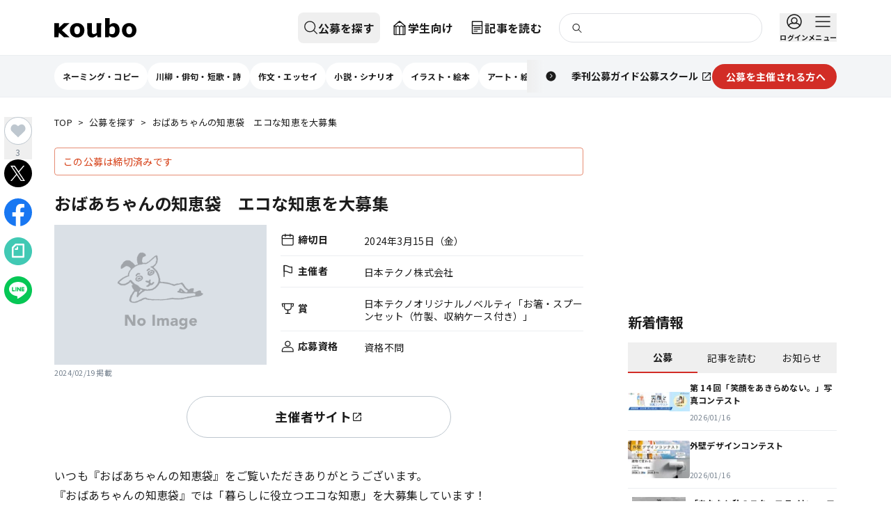

--- FILE ---
content_type: text/html; charset=utf-8
request_url: https://koubo.jp/contest/226652
body_size: 71274
content:
<!DOCTYPE html><html lang="ja"><head><meta charSet="utf-8"/><meta name="viewport" content="width=device-width, initial-scale=1"/><link rel="preload" as="image" imageSrcSet="/images/img-noimage.png 16w, /images/img-noimage.png 32w, /images/img-noimage.png 48w, /images/img-noimage.png 64w, /images/img-noimage.png 96w, /images/img-noimage.png 128w, /images/img-noimage.png 256w, /images/img-noimage.png 384w, /images/img-noimage.png 640w, /images/img-noimage.png 750w, /images/img-noimage.png 828w, /images/img-noimage.png 1080w, /images/img-noimage.png 1200w, /images/img-noimage.png 1920w, /images/img-noimage.png 2048w, /images/img-noimage.png 3840w" imageSizes="(max-width: 768px) 375px, (max-width: 1124px) 700px, 1124px"/><link rel="preload" as="image" imageSrcSet="/images/img-noimage.png 16w, /images/img-noimage.png 32w, /images/img-noimage.png 48w, /images/img-noimage.png 64w, /images/img-noimage.png 96w, /images/img-noimage.png 128w, /images/img-noimage.png 256w, /images/img-noimage.png 384w, /images/img-noimage.png 640w, /images/img-noimage.png 750w, /images/img-noimage.png 828w, /images/img-noimage.png 1080w, /images/img-noimage.png 1200w, /images/img-noimage.png 1920w, /images/img-noimage.png 2048w, /images/img-noimage.png 3840w" imageSizes="(max-width: 768px) 375px, (max-width: 1124px) 350px, 380px"/><link rel="preload" as="image" imageSrcSet="https://dfu5tnchbcr8f.cloudfront.net/strapi/jiyuritsu_top_6f621cc715.png?format=webp&amp;width=16 16w, https://dfu5tnchbcr8f.cloudfront.net/strapi/jiyuritsu_top_6f621cc715.png?format=webp&amp;width=32 32w, https://dfu5tnchbcr8f.cloudfront.net/strapi/jiyuritsu_top_6f621cc715.png?format=webp&amp;width=48 48w, https://dfu5tnchbcr8f.cloudfront.net/strapi/jiyuritsu_top_6f621cc715.png?format=webp&amp;width=64 64w, https://dfu5tnchbcr8f.cloudfront.net/strapi/jiyuritsu_top_6f621cc715.png?format=webp&amp;width=96 96w, https://dfu5tnchbcr8f.cloudfront.net/strapi/jiyuritsu_top_6f621cc715.png?format=webp&amp;width=128 128w, https://dfu5tnchbcr8f.cloudfront.net/strapi/jiyuritsu_top_6f621cc715.png?format=webp&amp;width=256 256w, https://dfu5tnchbcr8f.cloudfront.net/strapi/jiyuritsu_top_6f621cc715.png?format=webp&amp;width=384 384w, https://dfu5tnchbcr8f.cloudfront.net/strapi/jiyuritsu_top_6f621cc715.png?format=webp&amp;width=640 640w, https://dfu5tnchbcr8f.cloudfront.net/strapi/jiyuritsu_top_6f621cc715.png?format=webp&amp;width=750 750w, https://dfu5tnchbcr8f.cloudfront.net/strapi/jiyuritsu_top_6f621cc715.png?format=webp&amp;width=828 828w, https://dfu5tnchbcr8f.cloudfront.net/strapi/jiyuritsu_top_6f621cc715.png?format=webp&amp;width=1080 1080w, https://dfu5tnchbcr8f.cloudfront.net/strapi/jiyuritsu_top_6f621cc715.png?format=webp&amp;width=1200 1200w, https://dfu5tnchbcr8f.cloudfront.net/strapi/jiyuritsu_top_6f621cc715.png?format=webp&amp;width=1920 1920w, https://dfu5tnchbcr8f.cloudfront.net/strapi/jiyuritsu_top_6f621cc715.png?format=webp&amp;width=2048 2048w, https://dfu5tnchbcr8f.cloudfront.net/strapi/jiyuritsu_top_6f621cc715.png?format=webp&amp;width=3840 3840w" imageSizes="(max-width: 768px) 187.5px, (max-width: 1124px) 175px, 281px"/><link rel="preload" as="image" imageSrcSet="https://dfu5tnchbcr8f.cloudfront.net/strapi/PLOT_happyo_bnr_jpg_95e7cff007.jpg?format=webp&amp;width=16 16w, https://dfu5tnchbcr8f.cloudfront.net/strapi/PLOT_happyo_bnr_jpg_95e7cff007.jpg?format=webp&amp;width=32 32w, https://dfu5tnchbcr8f.cloudfront.net/strapi/PLOT_happyo_bnr_jpg_95e7cff007.jpg?format=webp&amp;width=48 48w, https://dfu5tnchbcr8f.cloudfront.net/strapi/PLOT_happyo_bnr_jpg_95e7cff007.jpg?format=webp&amp;width=64 64w, https://dfu5tnchbcr8f.cloudfront.net/strapi/PLOT_happyo_bnr_jpg_95e7cff007.jpg?format=webp&amp;width=96 96w, https://dfu5tnchbcr8f.cloudfront.net/strapi/PLOT_happyo_bnr_jpg_95e7cff007.jpg?format=webp&amp;width=128 128w, https://dfu5tnchbcr8f.cloudfront.net/strapi/PLOT_happyo_bnr_jpg_95e7cff007.jpg?format=webp&amp;width=256 256w, https://dfu5tnchbcr8f.cloudfront.net/strapi/PLOT_happyo_bnr_jpg_95e7cff007.jpg?format=webp&amp;width=384 384w, https://dfu5tnchbcr8f.cloudfront.net/strapi/PLOT_happyo_bnr_jpg_95e7cff007.jpg?format=webp&amp;width=640 640w, https://dfu5tnchbcr8f.cloudfront.net/strapi/PLOT_happyo_bnr_jpg_95e7cff007.jpg?format=webp&amp;width=750 750w, https://dfu5tnchbcr8f.cloudfront.net/strapi/PLOT_happyo_bnr_jpg_95e7cff007.jpg?format=webp&amp;width=828 828w, https://dfu5tnchbcr8f.cloudfront.net/strapi/PLOT_happyo_bnr_jpg_95e7cff007.jpg?format=webp&amp;width=1080 1080w, https://dfu5tnchbcr8f.cloudfront.net/strapi/PLOT_happyo_bnr_jpg_95e7cff007.jpg?format=webp&amp;width=1200 1200w, https://dfu5tnchbcr8f.cloudfront.net/strapi/PLOT_happyo_bnr_jpg_95e7cff007.jpg?format=webp&amp;width=1920 1920w, https://dfu5tnchbcr8f.cloudfront.net/strapi/PLOT_happyo_bnr_jpg_95e7cff007.jpg?format=webp&amp;width=2048 2048w, https://dfu5tnchbcr8f.cloudfront.net/strapi/PLOT_happyo_bnr_jpg_95e7cff007.jpg?format=webp&amp;width=3840 3840w" imageSizes="(max-width: 768px) 187.5px, (max-width: 1124px) 175px, 281px"/><link rel="preload" as="image" imageSrcSet="https://dfu5tnchbcr8f.cloudfront.net/strapi/web1028_cb6804cc91.png?format=webp&amp;width=16 16w, https://dfu5tnchbcr8f.cloudfront.net/strapi/web1028_cb6804cc91.png?format=webp&amp;width=32 32w, https://dfu5tnchbcr8f.cloudfront.net/strapi/web1028_cb6804cc91.png?format=webp&amp;width=48 48w, https://dfu5tnchbcr8f.cloudfront.net/strapi/web1028_cb6804cc91.png?format=webp&amp;width=64 64w, https://dfu5tnchbcr8f.cloudfront.net/strapi/web1028_cb6804cc91.png?format=webp&amp;width=96 96w, https://dfu5tnchbcr8f.cloudfront.net/strapi/web1028_cb6804cc91.png?format=webp&amp;width=128 128w, https://dfu5tnchbcr8f.cloudfront.net/strapi/web1028_cb6804cc91.png?format=webp&amp;width=256 256w, https://dfu5tnchbcr8f.cloudfront.net/strapi/web1028_cb6804cc91.png?format=webp&amp;width=384 384w, https://dfu5tnchbcr8f.cloudfront.net/strapi/web1028_cb6804cc91.png?format=webp&amp;width=640 640w, https://dfu5tnchbcr8f.cloudfront.net/strapi/web1028_cb6804cc91.png?format=webp&amp;width=750 750w, https://dfu5tnchbcr8f.cloudfront.net/strapi/web1028_cb6804cc91.png?format=webp&amp;width=828 828w, https://dfu5tnchbcr8f.cloudfront.net/strapi/web1028_cb6804cc91.png?format=webp&amp;width=1080 1080w, https://dfu5tnchbcr8f.cloudfront.net/strapi/web1028_cb6804cc91.png?format=webp&amp;width=1200 1200w, https://dfu5tnchbcr8f.cloudfront.net/strapi/web1028_cb6804cc91.png?format=webp&amp;width=1920 1920w, https://dfu5tnchbcr8f.cloudfront.net/strapi/web1028_cb6804cc91.png?format=webp&amp;width=2048 2048w, https://dfu5tnchbcr8f.cloudfront.net/strapi/web1028_cb6804cc91.png?format=webp&amp;width=3840 3840w" imageSizes="(max-width: 768px) 187.5px, (max-width: 1124px) 175px, 281px"/><link rel="preload" as="image" imageSrcSet="https://dfu5tnchbcr8f.cloudfront.net/strapi/Bbnr_81c5861934.png?format=webp&amp;width=16 16w, https://dfu5tnchbcr8f.cloudfront.net/strapi/Bbnr_81c5861934.png?format=webp&amp;width=32 32w, https://dfu5tnchbcr8f.cloudfront.net/strapi/Bbnr_81c5861934.png?format=webp&amp;width=48 48w, https://dfu5tnchbcr8f.cloudfront.net/strapi/Bbnr_81c5861934.png?format=webp&amp;width=64 64w, https://dfu5tnchbcr8f.cloudfront.net/strapi/Bbnr_81c5861934.png?format=webp&amp;width=96 96w, https://dfu5tnchbcr8f.cloudfront.net/strapi/Bbnr_81c5861934.png?format=webp&amp;width=128 128w, https://dfu5tnchbcr8f.cloudfront.net/strapi/Bbnr_81c5861934.png?format=webp&amp;width=256 256w, https://dfu5tnchbcr8f.cloudfront.net/strapi/Bbnr_81c5861934.png?format=webp&amp;width=384 384w, https://dfu5tnchbcr8f.cloudfront.net/strapi/Bbnr_81c5861934.png?format=webp&amp;width=640 640w, https://dfu5tnchbcr8f.cloudfront.net/strapi/Bbnr_81c5861934.png?format=webp&amp;width=750 750w, https://dfu5tnchbcr8f.cloudfront.net/strapi/Bbnr_81c5861934.png?format=webp&amp;width=828 828w, https://dfu5tnchbcr8f.cloudfront.net/strapi/Bbnr_81c5861934.png?format=webp&amp;width=1080 1080w, https://dfu5tnchbcr8f.cloudfront.net/strapi/Bbnr_81c5861934.png?format=webp&amp;width=1200 1200w, https://dfu5tnchbcr8f.cloudfront.net/strapi/Bbnr_81c5861934.png?format=webp&amp;width=1920 1920w, https://dfu5tnchbcr8f.cloudfront.net/strapi/Bbnr_81c5861934.png?format=webp&amp;width=2048 2048w, https://dfu5tnchbcr8f.cloudfront.net/strapi/Bbnr_81c5861934.png?format=webp&amp;width=3840 3840w" imageSizes="(max-width: 768px) 187.5px, (max-width: 1124px) 175px, 281px"/><link rel="preload" as="image" imageSrcSet="https://dfu5tnchbcr8f.cloudfront.net/strapi/2209_404a2d962a.png?format=webp&amp;width=16 16w, https://dfu5tnchbcr8f.cloudfront.net/strapi/2209_404a2d962a.png?format=webp&amp;width=32 32w, https://dfu5tnchbcr8f.cloudfront.net/strapi/2209_404a2d962a.png?format=webp&amp;width=48 48w, https://dfu5tnchbcr8f.cloudfront.net/strapi/2209_404a2d962a.png?format=webp&amp;width=64 64w, https://dfu5tnchbcr8f.cloudfront.net/strapi/2209_404a2d962a.png?format=webp&amp;width=96 96w, https://dfu5tnchbcr8f.cloudfront.net/strapi/2209_404a2d962a.png?format=webp&amp;width=128 128w, https://dfu5tnchbcr8f.cloudfront.net/strapi/2209_404a2d962a.png?format=webp&amp;width=256 256w, https://dfu5tnchbcr8f.cloudfront.net/strapi/2209_404a2d962a.png?format=webp&amp;width=384 384w, https://dfu5tnchbcr8f.cloudfront.net/strapi/2209_404a2d962a.png?format=webp&amp;width=640 640w, https://dfu5tnchbcr8f.cloudfront.net/strapi/2209_404a2d962a.png?format=webp&amp;width=750 750w, https://dfu5tnchbcr8f.cloudfront.net/strapi/2209_404a2d962a.png?format=webp&amp;width=828 828w, https://dfu5tnchbcr8f.cloudfront.net/strapi/2209_404a2d962a.png?format=webp&amp;width=1080 1080w, https://dfu5tnchbcr8f.cloudfront.net/strapi/2209_404a2d962a.png?format=webp&amp;width=1200 1200w, https://dfu5tnchbcr8f.cloudfront.net/strapi/2209_404a2d962a.png?format=webp&amp;width=1920 1920w, https://dfu5tnchbcr8f.cloudfront.net/strapi/2209_404a2d962a.png?format=webp&amp;width=2048 2048w, https://dfu5tnchbcr8f.cloudfront.net/strapi/2209_404a2d962a.png?format=webp&amp;width=3840 3840w" imageSizes="(max-width: 768px) 187.5px, (max-width: 1124px) 175px, 281px"/><link rel="preload" as="image" imageSrcSet="https://dfu5tnchbcr8f.cloudfront.net/strapi/2111_douzo_Bbnr_cccb4a1c13.png?format=webp&amp;width=16 16w, https://dfu5tnchbcr8f.cloudfront.net/strapi/2111_douzo_Bbnr_cccb4a1c13.png?format=webp&amp;width=32 32w, https://dfu5tnchbcr8f.cloudfront.net/strapi/2111_douzo_Bbnr_cccb4a1c13.png?format=webp&amp;width=48 48w, https://dfu5tnchbcr8f.cloudfront.net/strapi/2111_douzo_Bbnr_cccb4a1c13.png?format=webp&amp;width=64 64w, https://dfu5tnchbcr8f.cloudfront.net/strapi/2111_douzo_Bbnr_cccb4a1c13.png?format=webp&amp;width=96 96w, https://dfu5tnchbcr8f.cloudfront.net/strapi/2111_douzo_Bbnr_cccb4a1c13.png?format=webp&amp;width=128 128w, https://dfu5tnchbcr8f.cloudfront.net/strapi/2111_douzo_Bbnr_cccb4a1c13.png?format=webp&amp;width=256 256w, https://dfu5tnchbcr8f.cloudfront.net/strapi/2111_douzo_Bbnr_cccb4a1c13.png?format=webp&amp;width=384 384w, https://dfu5tnchbcr8f.cloudfront.net/strapi/2111_douzo_Bbnr_cccb4a1c13.png?format=webp&amp;width=640 640w, https://dfu5tnchbcr8f.cloudfront.net/strapi/2111_douzo_Bbnr_cccb4a1c13.png?format=webp&amp;width=750 750w, https://dfu5tnchbcr8f.cloudfront.net/strapi/2111_douzo_Bbnr_cccb4a1c13.png?format=webp&amp;width=828 828w, https://dfu5tnchbcr8f.cloudfront.net/strapi/2111_douzo_Bbnr_cccb4a1c13.png?format=webp&amp;width=1080 1080w, https://dfu5tnchbcr8f.cloudfront.net/strapi/2111_douzo_Bbnr_cccb4a1c13.png?format=webp&amp;width=1200 1200w, https://dfu5tnchbcr8f.cloudfront.net/strapi/2111_douzo_Bbnr_cccb4a1c13.png?format=webp&amp;width=1920 1920w, https://dfu5tnchbcr8f.cloudfront.net/strapi/2111_douzo_Bbnr_cccb4a1c13.png?format=webp&amp;width=2048 2048w, https://dfu5tnchbcr8f.cloudfront.net/strapi/2111_douzo_Bbnr_cccb4a1c13.png?format=webp&amp;width=3840 3840w" imageSizes="(max-width: 768px) 187.5px, (max-width: 1124px) 175px, 281px"/><link rel="preload" as="image" imageSrcSet="https://dfu5tnchbcr8f.cloudfront.net/strapi/douzo_W_bnr16_c6d020b3ad.png?format=webp&amp;width=16 16w, https://dfu5tnchbcr8f.cloudfront.net/strapi/douzo_W_bnr16_c6d020b3ad.png?format=webp&amp;width=32 32w, https://dfu5tnchbcr8f.cloudfront.net/strapi/douzo_W_bnr16_c6d020b3ad.png?format=webp&amp;width=48 48w, https://dfu5tnchbcr8f.cloudfront.net/strapi/douzo_W_bnr16_c6d020b3ad.png?format=webp&amp;width=64 64w, https://dfu5tnchbcr8f.cloudfront.net/strapi/douzo_W_bnr16_c6d020b3ad.png?format=webp&amp;width=96 96w, https://dfu5tnchbcr8f.cloudfront.net/strapi/douzo_W_bnr16_c6d020b3ad.png?format=webp&amp;width=128 128w, https://dfu5tnchbcr8f.cloudfront.net/strapi/douzo_W_bnr16_c6d020b3ad.png?format=webp&amp;width=256 256w, https://dfu5tnchbcr8f.cloudfront.net/strapi/douzo_W_bnr16_c6d020b3ad.png?format=webp&amp;width=384 384w, https://dfu5tnchbcr8f.cloudfront.net/strapi/douzo_W_bnr16_c6d020b3ad.png?format=webp&amp;width=640 640w, https://dfu5tnchbcr8f.cloudfront.net/strapi/douzo_W_bnr16_c6d020b3ad.png?format=webp&amp;width=750 750w, https://dfu5tnchbcr8f.cloudfront.net/strapi/douzo_W_bnr16_c6d020b3ad.png?format=webp&amp;width=828 828w, https://dfu5tnchbcr8f.cloudfront.net/strapi/douzo_W_bnr16_c6d020b3ad.png?format=webp&amp;width=1080 1080w, https://dfu5tnchbcr8f.cloudfront.net/strapi/douzo_W_bnr16_c6d020b3ad.png?format=webp&amp;width=1200 1200w, https://dfu5tnchbcr8f.cloudfront.net/strapi/douzo_W_bnr16_c6d020b3ad.png?format=webp&amp;width=1920 1920w, https://dfu5tnchbcr8f.cloudfront.net/strapi/douzo_W_bnr16_c6d020b3ad.png?format=webp&amp;width=2048 2048w, https://dfu5tnchbcr8f.cloudfront.net/strapi/douzo_W_bnr16_c6d020b3ad.png?format=webp&amp;width=3840 3840w" imageSizes="(max-width: 768px) 187.5px, (max-width: 1124px) 175px, 281px"/><link rel="preload" as="image" imageSrcSet="https://dfu5tnchbcr8f.cloudfront.net/strapi/plot_top_655b425262.png?format=webp&amp;width=16 16w, https://dfu5tnchbcr8f.cloudfront.net/strapi/plot_top_655b425262.png?format=webp&amp;width=32 32w, https://dfu5tnchbcr8f.cloudfront.net/strapi/plot_top_655b425262.png?format=webp&amp;width=48 48w, https://dfu5tnchbcr8f.cloudfront.net/strapi/plot_top_655b425262.png?format=webp&amp;width=64 64w, https://dfu5tnchbcr8f.cloudfront.net/strapi/plot_top_655b425262.png?format=webp&amp;width=96 96w, https://dfu5tnchbcr8f.cloudfront.net/strapi/plot_top_655b425262.png?format=webp&amp;width=128 128w, https://dfu5tnchbcr8f.cloudfront.net/strapi/plot_top_655b425262.png?format=webp&amp;width=256 256w, https://dfu5tnchbcr8f.cloudfront.net/strapi/plot_top_655b425262.png?format=webp&amp;width=384 384w, https://dfu5tnchbcr8f.cloudfront.net/strapi/plot_top_655b425262.png?format=webp&amp;width=640 640w, https://dfu5tnchbcr8f.cloudfront.net/strapi/plot_top_655b425262.png?format=webp&amp;width=750 750w, https://dfu5tnchbcr8f.cloudfront.net/strapi/plot_top_655b425262.png?format=webp&amp;width=828 828w, https://dfu5tnchbcr8f.cloudfront.net/strapi/plot_top_655b425262.png?format=webp&amp;width=1080 1080w, https://dfu5tnchbcr8f.cloudfront.net/strapi/plot_top_655b425262.png?format=webp&amp;width=1200 1200w, https://dfu5tnchbcr8f.cloudfront.net/strapi/plot_top_655b425262.png?format=webp&amp;width=1920 1920w, https://dfu5tnchbcr8f.cloudfront.net/strapi/plot_top_655b425262.png?format=webp&amp;width=2048 2048w, https://dfu5tnchbcr8f.cloudfront.net/strapi/plot_top_655b425262.png?format=webp&amp;width=3840 3840w" imageSizes="(max-width: 768px) 187.5px, (max-width: 1124px) 175px, 281px"/><link rel="stylesheet" href="/_next/static/css/4854f7dda9bb90f0.css" data-precedence="next"/><link rel="stylesheet" href="/_next/static/css/204b14e5270a57e1.css" data-precedence="next"/><link rel="stylesheet" href="/_next/static/css/3371aa8f35d55aef.css" data-precedence="next"/><link rel="preload" as="script" fetchPriority="low" href="/_next/static/chunks/webpack-0e1263bff5c916a2.js"/><script src="/_next/static/chunks/4bd1b696-1665c745e5528c3d.js" async=""></script><script src="/_next/static/chunks/7119-3a758c3fd0434c35.js" async=""></script><script src="/_next/static/chunks/main-app-41f9671596a05c5d.js" async=""></script><script src="/_next/static/chunks/8260-af98534dfc1e9f0f.js" async=""></script><script src="/_next/static/chunks/7372-d06b903ab091f87f.js" async=""></script><script src="/_next/static/chunks/app/layout-5ba07c7821f4b29b.js" async=""></script><script src="/_next/static/chunks/app/global-error-d127ee3623485a61.js" async=""></script><script src="/_next/static/chunks/6874-ace7140d73878a16.js" async=""></script><script src="/_next/static/chunks/4008-7ba2477d5cff721c.js" async=""></script><script src="/_next/static/chunks/4180-47cd1766a9a3de1e.js" async=""></script><script src="/_next/static/chunks/4692-a14a1d4934e84f74.js" async=""></script><script src="/_next/static/chunks/9604-7eaa713b8a2b0936.js" async=""></script><script src="/_next/static/chunks/4683-39a36b4874b3fd53.js" async=""></script><script src="/_next/static/chunks/5334-cabc4075e1cf7c26.js" async=""></script><script src="/_next/static/chunks/app/(default-header)/(defailt-sidebar)/contest/%5Bid%5D/page-7595dbe0450eff3a.js" async=""></script><script src="/_next/static/chunks/5594-67e92907e18cf6c5.js" async=""></script><script src="/_next/static/chunks/221-0edeb8ed487fc31a.js" async=""></script><script src="/_next/static/chunks/5472-98e76e042d917435.js" async=""></script><script src="/_next/static/chunks/4774-654ddc9cfb60b5d8.js" async=""></script><script src="/_next/static/chunks/9223-edf0584c53737593.js" async=""></script><script src="/_next/static/chunks/5566-649cad981a321ebd.js" async=""></script><script src="/_next/static/chunks/1020-cb24d130cbf1aa38.js" async=""></script><script src="/_next/static/chunks/7613-97e9ceaba41bef31.js" async=""></script><script src="/_next/static/chunks/1546-330bce0ec238ef73.js" async=""></script><script src="/_next/static/chunks/9586-46a511cbf0d671d4.js" async=""></script><script src="/_next/static/chunks/app/(default-header)/layout-d3eb189a1da8fe08.js" async=""></script><script src="/_next/static/chunks/app/(default-header)/error-ae8c560d7a6b3d39.js" async=""></script><script src="/_next/static/chunks/5784-3b80a1b5df5f7e41.js" async=""></script><script src="/_next/static/chunks/app/(default-header)/(defailt-sidebar)/layout-fedec113a1511f12.js" async=""></script><link rel="preload" href="https://www.googletagmanager.com/gtm.js?id=GTM-55SBVRH" as="script"/><link rel="preload" href="https://pagead2.googlesyndication.com/pagead/js/adsbygoogle.js?client=ca-pub-9681073183373943" as="script" crossorigin=""/><link rel="preload" href="/_next/static/chunks/3424.43da74089f24c6f0.js" as="script" fetchPriority="low"/><link rel="preload" as="image" imageSrcSet="https://dfu5tnchbcr8f.cloudfront.net/strapi/fanclub_banner1705_0098e9f373.jpg?format=webp&amp;width=16 16w, https://dfu5tnchbcr8f.cloudfront.net/strapi/fanclub_banner1705_0098e9f373.jpg?format=webp&amp;width=32 32w, https://dfu5tnchbcr8f.cloudfront.net/strapi/fanclub_banner1705_0098e9f373.jpg?format=webp&amp;width=48 48w, https://dfu5tnchbcr8f.cloudfront.net/strapi/fanclub_banner1705_0098e9f373.jpg?format=webp&amp;width=64 64w, https://dfu5tnchbcr8f.cloudfront.net/strapi/fanclub_banner1705_0098e9f373.jpg?format=webp&amp;width=96 96w, https://dfu5tnchbcr8f.cloudfront.net/strapi/fanclub_banner1705_0098e9f373.jpg?format=webp&amp;width=128 128w, https://dfu5tnchbcr8f.cloudfront.net/strapi/fanclub_banner1705_0098e9f373.jpg?format=webp&amp;width=256 256w, https://dfu5tnchbcr8f.cloudfront.net/strapi/fanclub_banner1705_0098e9f373.jpg?format=webp&amp;width=384 384w, https://dfu5tnchbcr8f.cloudfront.net/strapi/fanclub_banner1705_0098e9f373.jpg?format=webp&amp;width=640 640w, https://dfu5tnchbcr8f.cloudfront.net/strapi/fanclub_banner1705_0098e9f373.jpg?format=webp&amp;width=750 750w, https://dfu5tnchbcr8f.cloudfront.net/strapi/fanclub_banner1705_0098e9f373.jpg?format=webp&amp;width=828 828w, https://dfu5tnchbcr8f.cloudfront.net/strapi/fanclub_banner1705_0098e9f373.jpg?format=webp&amp;width=1080 1080w, https://dfu5tnchbcr8f.cloudfront.net/strapi/fanclub_banner1705_0098e9f373.jpg?format=webp&amp;width=1200 1200w, https://dfu5tnchbcr8f.cloudfront.net/strapi/fanclub_banner1705_0098e9f373.jpg?format=webp&amp;width=1920 1920w, https://dfu5tnchbcr8f.cloudfront.net/strapi/fanclub_banner1705_0098e9f373.jpg?format=webp&amp;width=2048 2048w, https://dfu5tnchbcr8f.cloudfront.net/strapi/fanclub_banner1705_0098e9f373.jpg?format=webp&amp;width=3840 3840w" imageSizes="(max-width: 768px) 187.5px, (max-width: 1124px) 175px, 281px"/><meta name="next-size-adjust" content=""/><title>おばあちゃんの知恵袋　エコな知恵を大募集 | 公募/コンテスト/コンペ情報なら「Koubo」</title><meta name="description" content="公募、コンテスト、コンペ、募集情報を掲載。文芸、文学賞、アート、シンボルマーク、キャラクターデザイン、ロゴ、デザイン、イラスト、コピー、愛称、フォトコン、を年間2万件以上紹介する公募ガイド社運営のWebサイトです。"/><meta property="og:title" content="おばあちゃんの知恵袋　エコな知恵を大募集 | 公募/コンテスト/コンペ情報なら「Koubo」"/><meta property="og:description" content="公募、コンテスト、コンペ、募集情報を掲載。文芸、文学賞、アート、シンボルマーク、キャラクターデザイン、ロゴ、デザイン、イラスト、コピー、愛称、フォトコン、を年間2万件以上紹介する公募ガイド社運営のWebサイトです。"/><meta property="og:image" content="https://koubo.jp/images/ogp_koubo.png"/><meta property="og:image:width" content="148"/><meta property="og:image:height" content="148"/><meta property="og:type" content="article"/><meta property="article:published_time" content="2024/02/19 13:33:26"/><meta name="twitter:card" content="summary"/><meta name="twitter:site" content="@kouboguide"/><meta name="twitter:title" content="おばあちゃんの知恵袋　エコな知恵を大募集 | 公募/コンテスト/コンペ情報なら「Koubo」"/><meta name="twitter:description" content="公募、コンテスト、コンペ、募集情報を掲載。文芸、文学賞、アート、シンボルマーク、キャラクターデザイン、ロゴ、デザイン、イラスト、コピー、愛称、フォトコン、を年間2万件以上紹介する公募ガイド社運営のWebサイトです。"/><meta name="twitter:image" content="https://koubo.jp/images/ogp_koubo.png"/><meta name="twitter:image:width" content="148"/><meta name="twitter:image:height" content="148"/><link rel="icon" href="/favicon.ico" type="image/x-icon" sizes="48x48"/><meta name="sentry-trace" content="552f7f8ccf8e08f364f7e1fc88e35247-6cd27e35294f9999"/><meta name="baggage" content="sentry-environment=production,sentry-release=63f753ef6dc37b28244f08c271fba38560d3b8f2,sentry-public_key=2044d3a7e9f348c5a00ac6304be1f087,sentry-trace_id=552f7f8ccf8e08f364f7e1fc88e35247"/><script src="/_next/static/chunks/polyfills-42372ed130431b0a.js" noModule=""></script></head><body class="__className_b86aea tw-overflow-y-scroll tw-min-h-screen tw-flex tw-flex-col"><div hidden=""><!--$--><!--/$--></div><aside><div style="position:fixed;z-index:9999;top:16px;left:16px;right:16px;bottom:16px;pointer-events:none" class="!tw-z-toast"></div></aside><header class="tw-w-full tw-h-[108px] md:tw-h-[140px] tw-z-docked"><div class="tw-h-[48px] md:tw-h-[80px] tw-bg-white tw-border-b tw-border-gray-200 tw-flex tw-items-center"><h1 class="tw-sr-only">公募/コンテスト/コンペ情報なら「Koubo」</h1><div class="tw-w-full tw-mx-auto tw-px-0 tw-grow tw-max-w-pcContent tw-h-full md:tw-px-6 lg:tw-px-0"><div class="tw-relative tw-h-full tw-flex tw-items-center tw-justify-between md:tw-hidden"><button aria-label="公募を探す" class="tw-z-docked tw-h-full tw-w-12 tw-flex tw-flex-col tw-items-center tw-justify-center tw-space-y-1 hover:tw-opacity-70 tw-duration-200 tw-transition" type="button"><svg fill="none" height="1.5em" viewBox="0 0 24 24" width="1.5em" xmlns="http://www.w3.org/2000/svg"><path d="M10.5 19C15.1944 19 19 15.1944 19 10.5C19 5.80558 15.1944 2 10.5 2C5.80558 2 2 5.80558 2 10.5C2 15.1944 5.80558 19 10.5 19Z" stroke="currentColor" stroke-linecap="round" stroke-linejoin="round" stroke-width="1.5"></path><path d="M22 21.9998L16.51 16.5098" stroke="currentColor" stroke-linecap="round" stroke-linejoin="round" stroke-width="1.5"></path></svg></button><!--$--><!--/$--><div class="tw-absolute tw-w-full tw-h-full tw-flex tw-justify-center"><a class="tw-cursor-pointer tw-flex tw-items-center" href="/"><svg viewBox="0 0 832.39 196.16" xmlns="http://www.w3.org/2000/svg" class="lg:tw-hidden !tw-w-[78px] !tw-h-[18px]"><path d="M429.56,145.94c-6.58,10.18-17.51,15.13-29.19,15.13-13.44,0-19.51-6.26-19.51-26.27l.5-83.49h-47.43l.4,88.77c0,34.74,14.56,56.08,48.71,56.08,21.41,0,36.71-12.89,50.31-24.9l3.5,21.53h37.96l.59-141.48h-47.53l1.69,94.62Z" fill="#171717;"></path><g><path d="M758.93,49.58c-38.4,0-73.39,26.58-73.39,73.17s35,73.13,73.39,73.13,73.47-26.64,73.47-73.13-35.08-73.17-73.47-73.17Zm-.35,113.25c-19.16,0-28.7-15.54-28.7-40.05s9.81-40.43,28.97-40.43,29.22,15.91,29.22,40.43-10.33,40.05-29.49,40.05Z" fill="#171717;"></path><path d="M601.1,49.58c-17.94,0-32.34,12.58-40.76,19.32l1.34-68.89h-47.48l.62,192.79h37.74l2.54-15.88c11.77,12.54,27.6,19.24,41.53,19.24,33.75,0,65.57-27.36,65.57-75.29,0-42.62-23.36-71.29-61.1-71.29Zm-15.23,112.88c-7.8,0-18.79-2.27-27.07-8.79l1.1-56.16c9.07-9.97,18.39-14.9,27.89-14.9,18.43,0,28.71,14,28.71,38.95,0,28.77-14.52,40.89-30.63,40.89Z" fill="#171717;"></path><path d="M231.64,49.58c-38.4,0-73.39,26.58-73.39,73.17s35,73.13,73.39,73.13,73.47-26.64,73.47-73.13-35.08-73.17-73.47-73.17Zm-.35,113.25c-19.16,0-28.37-15.54-28.37-40.05s9.47-40.43,28.63-40.43,28.81,15.91,28.81,40.43-9.92,40.05-29.07,40.05Z" fill="#171717;"></path><polygon fill="#171717;" points="97.16 50.94 47.19 97.16 47.19 51.15 0 51.15 .87 192.89 41.62 192.89 47.19 146.64 47.19 146.69 47.19 146.63 97.16 192.84 153.82 192.84 77.02 121.89 153.82 50.94 97.16 50.94"></polygon></g></svg></a></div><div class="tw-h-full tw-z-docked"><button aria-label="メニュー" class="tw-flex md:tw-hidden tw-flex-col tw-items-center tw-justify-center tw-space-y-1 tw-w-12 tw-h-full hover:tw-opacity-70 tw-duration-200 tw-transition" type="button"><div class="tw-relative"><svg width="1.5em" height="1.5em" viewBox="0 0 24 24" fill="none" xmlns="http://www.w3.org/2000/svg"><g><path d="M2 5H22" stroke="#1C1C1C" stroke-width="1.5" stroke-linecap="round" stroke-linejoin="round"></path><path d="M2 12H22" stroke="#1C1C1C" stroke-width="1.5" stroke-linecap="round" stroke-linejoin="round"></path><path d="M2 19H22" stroke="#1C1C1C" stroke-width="1.5" stroke-linecap="round" stroke-linejoin="round"></path></g></svg></div></button><button class="tw-hidden md:tw-flex tw-flex-col tw-items-center tw-space-y-1 hover:tw-opacity-70 tw-duration-200 tw-transition" type="button"><div class="tw-relative"><svg width="24px" height="24px" viewBox="0 0 24 24" fill="none" xmlns="http://www.w3.org/2000/svg"><g><path d="M2 5H22" stroke="#1C1C1C" stroke-width="1.5" stroke-linecap="round" stroke-linejoin="round"></path><path d="M2 12H22" stroke="#1C1C1C" stroke-width="1.5" stroke-linecap="round" stroke-linejoin="round"></path><path d="M2 19H22" stroke="#1C1C1C" stroke-width="1.5" stroke-linecap="round" stroke-linejoin="round"></path></g></svg></div><span class="tw-text-ui10 tw-font-bold tw-text-left">メニュー</span></button></div></div><div class="tw-hidden tw-h-full md:tw-flex md:tw-justify-between lg:tw-max-w-none"><div class="tw-flex tw-items-center tw-mr-6"><a class="tw-cursor-pointer" href="/"><span class="tw-inline"><svg viewBox="0 0 832.39 196.16" xmlns="http://www.w3.org/2000/svg" width="118" height="28"><path d="M429.56,145.94c-6.58,10.18-17.51,15.13-29.19,15.13-13.44,0-19.51-6.26-19.51-26.27l.5-83.49h-47.43l.4,88.77c0,34.74,14.56,56.08,48.71,56.08,21.41,0,36.71-12.89,50.31-24.9l3.5,21.53h37.96l.59-141.48h-47.53l1.69,94.62Z" fill="#171717;"></path><g><path d="M758.93,49.58c-38.4,0-73.39,26.58-73.39,73.17s35,73.13,73.39,73.13,73.47-26.64,73.47-73.13-35.08-73.17-73.47-73.17Zm-.35,113.25c-19.16,0-28.7-15.54-28.7-40.05s9.81-40.43,28.97-40.43,29.22,15.91,29.22,40.43-10.33,40.05-29.49,40.05Z" fill="#171717;"></path><path d="M601.1,49.58c-17.94,0-32.34,12.58-40.76,19.32l1.34-68.89h-47.48l.62,192.79h37.74l2.54-15.88c11.77,12.54,27.6,19.24,41.53,19.24,33.75,0,65.57-27.36,65.57-75.29,0-42.62-23.36-71.29-61.1-71.29Zm-15.23,112.88c-7.8,0-18.79-2.27-27.07-8.79l1.1-56.16c9.07-9.97,18.39-14.9,27.89-14.9,18.43,0,28.71,14,28.71,38.95,0,28.77-14.52,40.89-30.63,40.89Z" fill="#171717;"></path><path d="M231.64,49.58c-38.4,0-73.39,26.58-73.39,73.17s35,73.13,73.39,73.13,73.47-26.64,73.47-73.13-35.08-73.17-73.47-73.17Zm-.35,113.25c-19.16,0-28.37-15.54-28.37-40.05s9.47-40.43,28.63-40.43,28.81,15.91,28.81,40.43-9.92,40.05-29.07,40.05Z" fill="#171717;"></path><polygon fill="#171717;" points="97.16 50.94 47.19 97.16 47.19 51.15 0 51.15 .87 192.89 41.62 192.89 47.19 146.64 47.19 146.69 47.19 146.63 97.16 192.84 153.82 192.84 77.02 121.89 153.82 50.94 97.16 50.94"></polygon></g></svg></span></a></div><div class="tw-hidden md:tw-flex md:tw-items-center md:tw-space-x-4"><div class="md:tw-flex md:tw-space-x-2"><div><button class="tw-h-11 tw-px-2 tw-flex tw-items-center tw-gap-x-2 tw-rounded-[8px] hover:tw-opacity-50 tw-transition tw-duration-200"><div class="tw-shrink-0"><svg fill="none" height="1.5em" viewBox="0 0 24 24" width="1.5em" xmlns="http://www.w3.org/2000/svg"><path d="M10.5 19C15.1944 19 19 15.1944 19 10.5C19 5.80558 15.1944 2 10.5 2C5.80558 2 2 5.80558 2 10.5C2 15.1944 5.80558 19 10.5 19Z" stroke="currentColor" stroke-linecap="round" stroke-linejoin="round" stroke-width="1.5"></path><path d="M22 21.9998L16.51 16.5098" stroke="currentColor" stroke-linecap="round" stroke-linejoin="round" stroke-width="1.5"></path></svg></div><span class="tw-text-ui16 tw-font-bold tw-text-left">公募を探す</span></button></div><a class="tw-cursor-pointer hover:tw-opacity-50 tw-transition-opacity tw-duration-200 tw-h-11 tw-px-2 tw-flex tw-items-center tw-gap-x-2 tw-rounded-[8px] hover:tw-bg-white/30 tw-transition tw-duration-200" href="/student/all"><div class="tw-shrink-0"><svg width="24" height="24" viewBox="0 0 24 25" fill="none" xmlns="http://www.w3.org/2000/svg"><path d="M4 9.5V22.5H20V9.5" stroke="#1C1C1C" stroke-width="1.5" stroke-linecap="round" stroke-linejoin="round"></path><path d="M20 9.5L12 2.5L4 9.5" stroke="#1C1C1C" stroke-width="1.5" stroke-linecap="round" stroke-linejoin="round"></path><path d="M4 9.5L6.67 11L9.33 9.5L12 11L14.67 9.5L17.33 11L20 9.5" stroke="#1C1C1C" stroke-width="1.5" stroke-linecap="round" stroke-linejoin="round"></path><path d="M12 11V22.5" stroke="#1C1C1C" stroke-width="1.5" stroke-linecap="round" stroke-linejoin="round"></path><path d="M17.3281 11V22.5" stroke="#1C1C1C" stroke-width="1.5" stroke-linecap="round" stroke-linejoin="round"></path><path d="M6.67188 11V22.5" stroke="#1C1C1C" stroke-width="1.5" stroke-linecap="round" stroke-linejoin="round"></path><path d="M9.78125 4.44043H14.2213" stroke="#1C1C1C" stroke-width="1.5" stroke-linecap="round" stroke-linejoin="round"></path></svg></div><span class="tw-text-ui16 tw-font-bold">学生向け</span></a><a class="tw-cursor-pointer hover:tw-opacity-50 tw-transition-opacity tw-duration-200  tw-h-11 tw-px-2 tw-flex tw-items-center tw-gap-x-2 tw-rounded-[8px] hover:tw-bg-white/30 tw-transition tw-duration-200" href="/article"><div class="tw-shrink-0"><svg width="1.5em" height="1.5em" viewBox="0 0 24 24" fill="none" xmlns="http://www.w3.org/2000/svg"><path d="M20 2H4V22H20V2Z" stroke="#1C1C1C" stroke-width="1.5" stroke-linecap="round" stroke-linejoin="round"></path><path d="M4 8.61035H20" stroke="#1C1C1C" stroke-width="1.5" stroke-linecap="round" stroke-linejoin="round"></path><path d="M7 12H17" stroke="#1C1C1C" stroke-width="1.5" stroke-linecap="round" stroke-linejoin="round"></path><path d="M7 15.0703H17" stroke="#1C1C1C" stroke-width="1.5" stroke-linecap="round" stroke-linejoin="round"></path><path d="M7 18.1396H12" stroke="#1C1C1C" stroke-width="1.5" stroke-linecap="round" stroke-linejoin="round"></path></svg></div><span class="tw-text-ui16 tw-font-bold">記事を読む</span></a></div><div class="tw-w-[400px] tw-flex tw-items-center"><div class="tw-grow tw-pt-1 tw-mr-6"><div class="gcse-search"></div></div><div class="tw-flex tw-items-center tw-gap-x-4"><button class="tw-flex tw-flex-col tw-items-center tw-space-y-1 hover:tw-opacity-70 tw-duration-200 tw-transition" type="button"><svg width="24" height="24" viewBox="0 0 24 24" fill="none" xmlns="http://www.w3.org/2000/svg"><path d="M12 14.5498C14.2091 14.5498 16 12.7589 16 10.5498C16 8.34067 14.2091 6.5498 12 6.5498C9.79086 6.5498 8 8.34067 8 10.5498C8 12.7589 9.79086 14.5498 12 14.5498Z" stroke="currentColor" stroke-width="1.5" stroke-linecap="round" stroke-linejoin="round"></path><path d="M19.8197 18.2298C19.2397 16.1098 17.2997 14.5498 14.9997 14.5498H8.99969C6.69969 14.5498 4.75969 16.1098 4.17969 18.2298" stroke="currentColor" stroke-width="1.5" stroke-linecap="round" stroke-linejoin="round"></path><path d="M12 22C17.5228 22 22 17.5228 22 12C22 6.47715 17.5228 2 12 2C6.47715 2 2 6.47715 2 12C2 17.5228 6.47715 22 12 22Z" stroke="currentColor" stroke-width="1.5" stroke-linecap="round" stroke-linejoin="round"></path></svg><span class="tw-text-ui10 tw-font-bold">ログイン</span></button><div class="tw-relative"><div class="tw-h-full tw-z-docked"><button aria-label="メニュー" class="tw-flex md:tw-hidden tw-flex-col tw-items-center tw-justify-center tw-space-y-1 tw-w-12 tw-h-full hover:tw-opacity-70 tw-duration-200 tw-transition" type="button"><div class="tw-relative"><svg width="1.5em" height="1.5em" viewBox="0 0 24 24" fill="none" xmlns="http://www.w3.org/2000/svg"><g><path d="M2 5H22" stroke="#1C1C1C" stroke-width="1.5" stroke-linecap="round" stroke-linejoin="round"></path><path d="M2 12H22" stroke="#1C1C1C" stroke-width="1.5" stroke-linecap="round" stroke-linejoin="round"></path><path d="M2 19H22" stroke="#1C1C1C" stroke-width="1.5" stroke-linecap="round" stroke-linejoin="round"></path></g></svg></div></button><button class="tw-hidden md:tw-flex tw-flex-col tw-items-center tw-space-y-1 hover:tw-opacity-70 tw-duration-200 tw-transition" type="button"><div class="tw-relative"><svg width="24px" height="24px" viewBox="0 0 24 24" fill="none" xmlns="http://www.w3.org/2000/svg"><g><path d="M2 5H22" stroke="#1C1C1C" stroke-width="1.5" stroke-linecap="round" stroke-linejoin="round"></path><path d="M2 12H22" stroke="#1C1C1C" stroke-width="1.5" stroke-linecap="round" stroke-linejoin="round"></path><path d="M2 19H22" stroke="#1C1C1C" stroke-width="1.5" stroke-linecap="round" stroke-linejoin="round"></path></g></svg></div><span class="tw-text-ui10 tw-font-bold tw-text-left">メニュー</span></button></div></div></div></div></div></div></div></div><div class="tw-h-[60px] tw-bg-gray-100 tw-overflow-x-hidden tw-border-b tw-border-gray-200 tw-flex tw-items-center"><div class="tw-w-full tw-mx-auto tw-px-0 tw-grow tw-max-w-pcContent"><div class="tw-flex tw-items-center tw-justify-between md:tw-px-0"><div class="tw-w-full md:tw-flex-1"><div class="tw-relative"><div class="tw-flex tw-w-full tw-overflow-x-scroll hidden-scrollbar md:tw-overflow-hidden tw-border-box tw-py-1 md:tw-hidden" style="gap:6px"><a style="margin-left:6px" class="tw-cursor-pointer tw-select-none tw-rounded-full tw-shrink-0 tw-ease-out tw-text-ui12 tw-leading-none tw-font-bold tw-px-3 tw-pt-3.5 tw-pb-[13px] tw-transition hover:tw-cursor-pointer tw-bg-white hover:tw-text-black/50" href="/category/slogan-copy/all"><div class="tw-w-full">ネーミング・コピー</div></a><a class="tw-cursor-pointer tw-select-none tw-rounded-full tw-shrink-0 tw-ease-out tw-text-ui12 tw-leading-none tw-font-bold tw-px-3 tw-pt-3.5 tw-pb-[13px] tw-transition hover:tw-cursor-pointer tw-bg-white hover:tw-text-black/50" href="/category/senryu/all"><div class="tw-w-full">川柳・俳句・短歌・詩</div></a><a class="tw-cursor-pointer tw-select-none tw-rounded-full tw-shrink-0 tw-ease-out tw-text-ui12 tw-leading-none tw-font-bold tw-px-3 tw-pt-3.5 tw-pb-[13px] tw-transition hover:tw-cursor-pointer tw-bg-white hover:tw-text-black/50" href="/category/writing/all"><div class="tw-w-full">作文・エッセイ</div></a><a class="tw-cursor-pointer tw-select-none tw-rounded-full tw-shrink-0 tw-ease-out tw-text-ui12 tw-leading-none tw-font-bold tw-px-3 tw-pt-3.5 tw-pb-[13px] tw-transition hover:tw-cursor-pointer tw-bg-white hover:tw-text-black/50" href="/category/novel/all"><div class="tw-w-full">小説・シナリオ</div></a><a class="tw-cursor-pointer tw-select-none tw-rounded-full tw-shrink-0 tw-ease-out tw-text-ui12 tw-leading-none tw-font-bold tw-px-3 tw-pt-3.5 tw-pb-[13px] tw-transition hover:tw-cursor-pointer tw-bg-white hover:tw-text-black/50" href="/category/illustration/all"><div class="tw-w-full">イラスト・絵本</div></a><a class="tw-cursor-pointer tw-select-none tw-rounded-full tw-shrink-0 tw-ease-out tw-text-ui12 tw-leading-none tw-font-bold tw-px-3 tw-pt-3.5 tw-pb-[13px] tw-transition hover:tw-cursor-pointer tw-bg-white hover:tw-text-black/50" href="/category/art/all"><div class="tw-w-full">アート・絵画・工芸</div></a><a class="tw-cursor-pointer tw-select-none tw-rounded-full tw-shrink-0 tw-ease-out tw-text-ui12 tw-leading-none tw-font-bold tw-px-3 tw-pt-3.5 tw-pb-[13px] tw-transition hover:tw-cursor-pointer tw-bg-white hover:tw-text-black/50" href="/category/design/all"><div class="tw-w-full">デザイン</div></a><a class="tw-cursor-pointer tw-select-none tw-rounded-full tw-shrink-0 tw-ease-out tw-text-ui12 tw-leading-none tw-font-bold tw-px-3 tw-pt-3.5 tw-pb-[13px] tw-transition hover:tw-cursor-pointer tw-bg-white hover:tw-text-black/50" href="/category/comic/all"><div class="tw-w-full">漫画・コミック</div></a><a class="tw-cursor-pointer tw-select-none tw-rounded-full tw-shrink-0 tw-ease-out tw-text-ui12 tw-leading-none tw-font-bold tw-px-3 tw-pt-3.5 tw-pb-[13px] tw-transition hover:tw-cursor-pointer tw-bg-white hover:tw-text-black/50" href="/category/picture/all"><div class="tw-w-full">写真・動画・映像</div></a><a class="tw-cursor-pointer tw-select-none tw-rounded-full tw-shrink-0 tw-ease-out tw-text-ui12 tw-leading-none tw-font-bold tw-px-3 tw-pt-3.5 tw-pb-[13px] tw-transition hover:tw-cursor-pointer tw-bg-white hover:tw-text-black/50" href="/category/planning/all"><div class="tw-w-full">企画・アイデア・大喜利</div></a><a class="tw-cursor-pointer tw-select-none tw-rounded-full tw-shrink-0 tw-ease-out tw-text-ui12 tw-leading-none tw-font-bold tw-px-3 tw-pt-3.5 tw-pb-[13px] tw-transition hover:tw-cursor-pointer tw-bg-white hover:tw-text-black/50" href="/category/music/all"><div class="tw-w-full">作詞・作曲</div></a><a class="tw-cursor-pointer tw-select-none tw-rounded-full tw-shrink-0 tw-ease-out tw-text-ui12 tw-leading-none tw-font-bold tw-px-3 tw-pt-3.5 tw-pb-[13px] tw-transition hover:tw-cursor-pointer tw-bg-white hover:tw-text-black/50" href="/category/nonsection/all"><div class="tw-w-full">ノンセクション</div></a><a style="margin-right:6px" class="tw-cursor-pointer tw-select-none tw-rounded-full tw-shrink-0 tw-ease-out tw-text-ui12 tw-leading-none tw-font-bold tw-px-3 tw-pt-3.5 tw-pb-[13px] tw-transition hover:tw-cursor-pointer tw-bg-white hover:tw-text-black/50" href="/category/present/all"><div class="tw-w-full">プレゼント</div></a></div><div class="tw-flex tw-w-full tw-overflow-x-scroll hidden-scrollbar md:tw-overflow-hidden tw-border-box tw-py-1 tw-hidden md:tw-flex" style="gap:6px"><a class="tw-cursor-pointer tw-select-none tw-rounded-full tw-shrink-0 tw-ease-out tw-text-ui12 tw-leading-none tw-font-bold tw-px-3 tw-pt-3.5 tw-pb-[13px] tw-transition hover:tw-cursor-pointer tw-bg-white hover:tw-text-black/50" href="/category/slogan-copy/all"><div class="tw-w-full">ネーミング・コピー</div></a><a class="tw-cursor-pointer tw-select-none tw-rounded-full tw-shrink-0 tw-ease-out tw-text-ui12 tw-leading-none tw-font-bold tw-px-3 tw-pt-3.5 tw-pb-[13px] tw-transition hover:tw-cursor-pointer tw-bg-white hover:tw-text-black/50" href="/category/senryu/all"><div class="tw-w-full">川柳・俳句・短歌・詩</div></a><a class="tw-cursor-pointer tw-select-none tw-rounded-full tw-shrink-0 tw-ease-out tw-text-ui12 tw-leading-none tw-font-bold tw-px-3 tw-pt-3.5 tw-pb-[13px] tw-transition hover:tw-cursor-pointer tw-bg-white hover:tw-text-black/50" href="/category/writing/all"><div class="tw-w-full">作文・エッセイ</div></a><a class="tw-cursor-pointer tw-select-none tw-rounded-full tw-shrink-0 tw-ease-out tw-text-ui12 tw-leading-none tw-font-bold tw-px-3 tw-pt-3.5 tw-pb-[13px] tw-transition hover:tw-cursor-pointer tw-bg-white hover:tw-text-black/50" href="/category/novel/all"><div class="tw-w-full">小説・シナリオ</div></a><a class="tw-cursor-pointer tw-select-none tw-rounded-full tw-shrink-0 tw-ease-out tw-text-ui12 tw-leading-none tw-font-bold tw-px-3 tw-pt-3.5 tw-pb-[13px] tw-transition hover:tw-cursor-pointer tw-bg-white hover:tw-text-black/50" href="/category/illustration/all"><div class="tw-w-full">イラスト・絵本</div></a><a class="tw-cursor-pointer tw-select-none tw-rounded-full tw-shrink-0 tw-ease-out tw-text-ui12 tw-leading-none tw-font-bold tw-px-3 tw-pt-3.5 tw-pb-[13px] tw-transition hover:tw-cursor-pointer tw-bg-white hover:tw-text-black/50" href="/category/art/all"><div class="tw-w-full">アート・絵画・工芸</div></a><a class="tw-cursor-pointer tw-select-none tw-rounded-full tw-shrink-0 tw-ease-out tw-text-ui12 tw-leading-none tw-font-bold tw-px-3 tw-pt-3.5 tw-pb-[13px] tw-transition hover:tw-cursor-pointer tw-bg-white hover:tw-text-black/50" href="/category/design/all"><div class="tw-w-full">デザイン</div></a><a class="tw-cursor-pointer tw-select-none tw-rounded-full tw-shrink-0 tw-ease-out tw-text-ui12 tw-leading-none tw-font-bold tw-px-3 tw-pt-3.5 tw-pb-[13px] tw-transition hover:tw-cursor-pointer tw-bg-white hover:tw-text-black/50" href="/category/comic/all"><div class="tw-w-full">漫画・コミック</div></a><a class="tw-cursor-pointer tw-select-none tw-rounded-full tw-shrink-0 tw-ease-out tw-text-ui12 tw-leading-none tw-font-bold tw-px-3 tw-pt-3.5 tw-pb-[13px] tw-transition hover:tw-cursor-pointer tw-bg-white hover:tw-text-black/50" href="/category/picture/all"><div class="tw-w-full">写真・動画・映像</div></a><a class="tw-cursor-pointer tw-select-none tw-rounded-full tw-shrink-0 tw-ease-out tw-text-ui12 tw-leading-none tw-font-bold tw-px-3 tw-pt-3.5 tw-pb-[13px] tw-transition hover:tw-cursor-pointer tw-bg-white hover:tw-text-black/50" href="/category/planning/all"><div class="tw-w-full">企画・アイデア・大喜利</div></a><a class="tw-cursor-pointer tw-select-none tw-rounded-full tw-shrink-0 tw-ease-out tw-text-ui12 tw-leading-none tw-font-bold tw-px-3 tw-pt-3.5 tw-pb-[13px] tw-transition hover:tw-cursor-pointer tw-bg-white hover:tw-text-black/50" href="/category/music/all"><div class="tw-w-full">作詞・作曲</div></a><a class="tw-cursor-pointer tw-select-none tw-rounded-full tw-shrink-0 tw-ease-out tw-text-ui12 tw-leading-none tw-font-bold tw-px-3 tw-pt-3.5 tw-pb-[13px] tw-transition hover:tw-cursor-pointer tw-bg-white hover:tw-text-black/50" href="/category/nonsection/all"><div class="tw-w-full">ノンセクション</div></a><a class="tw-cursor-pointer tw-select-none tw-rounded-full tw-shrink-0 tw-ease-out tw-text-ui12 tw-leading-none tw-font-bold tw-px-3 tw-pt-3.5 tw-pb-[13px] tw-transition hover:tw-cursor-pointer tw-bg-white hover:tw-text-black/50" href="/category/present/all"><div class="tw-w-full">プレゼント</div></a></div><button class="tw-shrink-0 tw-w-12 tw-h-full tw-flex tw-items-center tw-pl-6 tw-transition-opacity tw-duration-300 tw-ease-in tw-rotate-180 tw-pointer-events-none tw-opacity-0 tw-bg-gradient-to-r tw-from-white/0 tw-via-gray-100 tw-to-gray-100 tw-hidden md:tw-flex tw-absolute tw-top-0 tw-left-0"><svg width="1.5em" height="1.5em" viewBox="0 0 24 24" fill="none" xmlns="http://www.w3.org/2000/svg"><path fill-rule="evenodd" clip-rule="evenodd" d="M12 20C16.4183 20 20 16.4183 20 12C20 7.58172 16.4183 4 12 4C7.58172 4 4 7.58172 4 12C4 16.4183 7.58172 20 12 20ZM11.3536 8.14645C11.1583 7.95118 10.8417 7.95118 10.6464 8.14645C10.4512 8.34171 10.4512 8.65829 10.6464 8.85355L13.2929 11.5L10.6464 14.1464C10.4512 14.3417 10.4512 14.6583 10.6464 14.8536C10.8417 15.0488 11.1583 15.0488 11.3536 14.8536L14.3536 11.8536C14.5488 11.6583 14.5488 11.3417 14.3536 11.1464L11.3536 8.14645Z" fill="currentColor"></path></svg></button><button class="tw-shrink-0 tw-w-12 tw-h-full tw-flex tw-items-center tw-pl-6 tw-transition-opacity tw-duration-300 tw-ease-in tw-bg-gradient-to-r tw-from-white/0 tw-via-gray-100 tw-to-gray-100 tw-hidden md:tw-flex tw-absolute tw-top-0 tw-right-0"><svg width="1.5em" height="1.5em" viewBox="0 0 24 24" fill="none" xmlns="http://www.w3.org/2000/svg"><path fill-rule="evenodd" clip-rule="evenodd" d="M12 20C16.4183 20 20 16.4183 20 12C20 7.58172 16.4183 4 12 4C7.58172 4 4 7.58172 4 12C4 16.4183 7.58172 20 12 20ZM11.3536 8.14645C11.1583 7.95118 10.8417 7.95118 10.6464 8.14645C10.4512 8.34171 10.4512 8.65829 10.6464 8.85355L13.2929 11.5L10.6464 14.1464C10.4512 14.3417 10.4512 14.6583 10.6464 14.8536C10.8417 15.0488 11.1583 15.0488 11.3536 14.8536L14.3536 11.8536C14.5488 11.6583 14.5488 11.3417 14.3536 11.1464L11.3536 8.14645Z" fill="currentColor"></path></svg></button></div></div><div class="tw-ml-4 tw-hidden lg:tw-flex tw-items-center tw-gap-4"><a class="tw-cursor-pointer hover:tw-opacity-50 tw-transition-opacity tw-duration-200 tw-inline-flex tw-items-center tw-no-underline tw-underline hover:tw-no-underline" target="_self" href="/magazine/latest"><strong>季刊公募ガイド</strong></a><a class="tw-cursor-pointer hover:tw-opacity-50 tw-transition-opacity tw-duration-200 tw-inline-flex tw-items-center tw-no-underline tw-underline hover:tw-no-underline" rel="noopener noreferrer" target="_blank" href="https://school.koubo.co.jp"><strong>公募スクール</strong><div class="tw-ml-1"><svg width="16px" height="16px" viewBox="0 0 24 24" fill="none" xmlns="http://www.w3.org/2000/svg"><path d="M19 19H5V5H12V3H5C3.89 3 3 3.9 3 5V19C3 20.1 3.89 21 5 21H19C20.1 21 21 20.1 21 19V12H19V19ZM14 3V5H17.59L7.76 14.83L9.17 16.24L19 6.41V10H21V3H14Z" fill="currentColor"></path></svg></div></a><a target="_blank" href="https://koubo.co.jp"><span class="tw-cursor-pointer tw-inline-flex tw-items-center tw-justify-center tw-outline-none tw-transition tw-duration-200 tw-bg-primary-500 tw-text-white tw-font-bold hover:enabled:tw-bg-primary-600 disabled:tw-bg-gray-300 disabled:tw-text-gray-500 tw-h-9 tw-px-4 tw-text-ui14 tw-rounded-full hover:tw-bg-primary-600"><span class="tw-mr-1"></span>公募を主催される方へ</span></a></div></div></div></div></header><div class="tw-w-full tw-mx-auto tw-px-spContentSide md:tw-px-6 lg:tw-px-0 tw-grow tw-max-w-pcContent tw-grid tw-auto-rows-min tw-grid-cols-1 lg:tw-gap-x-16 lg:tw-grid-cols-[760px_auto]"><nav aria-label="パンくず" class="tw-hidden lg:tw-block tw-py-6"><ol class="tw-space-x-2 tw-flex tw-overflow-x-scroll hidden-scrollbar"><li class="tw-text-ui13 tw-flex tw-items-center tw-leading-6 tw-align-middle tw-space-x-2"><a class="tw-cursor-pointer hover:tw-opacity-50 tw-transition-opacity tw-duration-200 tw-text-ui13 tw-text-black tw-whitespace-nowrap" href="/">TOP</a></li><li class="tw-text-ui13 tw-flex tw-items-center tw-leading-6 tw-align-middle tw-space-x-2"><span>&gt;</span><a class="tw-cursor-pointer hover:tw-opacity-50 tw-transition-opacity tw-duration-200 tw-text-ui13 tw-text-black tw-whitespace-nowrap" href="/contest">公募を探す</a></li><li class="tw-text-ui13 tw-flex tw-items-center tw-leading-6 tw-align-middle tw-space-x-2"><span>&gt;</span><span class="tw-text-ui13 tw-text-black tw-whitespace-nowrap">おばあちゃんの知恵袋　エコな知恵を大募集</span></li></ol></nav><main class="lg:tw-row-start-2 tw-pt-8 lg:tw-pt-0"><article><div class="tw-mb-6"><div class="tw-flex tw-items-center tw-justify-between tw-px-3 tw-py-2 tw-min-h-[40px] tw-text-ui14 tw-border tw-rounded tw-text-error tw-border-error/60"><span class="tw-w-full">この公募は締切済みです</span></div></div><ul class="tw-mb-4 empty:tw-mb-0 tw-flex tw-flex-wrap tw-items-center tw-gap-x-4 tw-gap-y-2"></ul><header class="tw-flex tw-items-start tw-space-x-2"><h1 class="tw-flex-1 tw-text-head18 md:tw-text-head24 tw-font-bold">おばあちゃんの知恵袋　エコな知恵を大募集</h1><div class="md:tw-hidden"><button class="tw-group tw-w-10 tw-space-y-1"><span class="tw-w-10 tw-h-10 tw-flex tw-items-center tw-justify-center tw-bg-white tw-text-gray-400 tw-rounded-circle tw-border tw-border-gray-400 tw-cursor-pointer group-hover:tw-bg-like group-hover:tw-border-like group-hover:tw-text-white tw-transition tw-duration-200"><svg width="28px" height="28px" viewBox="0 0 24 24" fill="none" xmlns="http://www.w3.org/2000/svg" role="img" aria-label="お気に入り"><path d="M11.999 6.36365C5.89636 -0.246449 0.182621 8.66839 4.52027 12.8777L11.999 20L19.4777 12.8777C23.8153 8.66839 18.1166 -0.246449 11.999 6.36365Z" fill="currentColor"></path></svg></span><span class="tw-text-ui12 tw-font-normal tw-text-center tw-text-gray-600 tw-truncate tw-duration-200 tw-transition">3</span></button></div></header><section class="tw-mt-4 tw-pb-4 md:tw-pb-6 tw-flex tw-flex-col md:tw-grid md:tw-grid-cols-12 md:tw-gap-5"><div class="tw-col-span-5"><div class="tw-relative tw-overflow-hidden"><div class="tw-absolute tw-inset-0 tw-blur-2xl tw-opacity-40 tw-z-hide"><img alt="" decoding="async" data-nimg="fill" class="!tw-static tw-object-cover" style="position:absolute;height:100%;width:100%;left:0;top:0;right:0;bottom:0;color:transparent" sizes="(max-width: 768px) 375px, (max-width: 1124px) 700px, 1124px" srcSet="/images/img-noimage.png 16w, /images/img-noimage.png 32w, /images/img-noimage.png 48w, /images/img-noimage.png 64w, /images/img-noimage.png 96w, /images/img-noimage.png 128w, /images/img-noimage.png 256w, /images/img-noimage.png 384w, /images/img-noimage.png 640w, /images/img-noimage.png 750w, /images/img-noimage.png 828w, /images/img-noimage.png 1080w, /images/img-noimage.png 1200w, /images/img-noimage.png 1920w, /images/img-noimage.png 2048w, /images/img-noimage.png 3840w" src="/images/img-noimage.png"/></div><div class="tw-relative tw-overflow-hidden"><div class="tw-absolute tw-inset-0 tw-blur-2xl tw-opacity-40 tw-z-hide"><img alt="" decoding="async" data-nimg="fill" class="!tw-static tw-object-cover" style="position:absolute;height:100%;width:100%;left:0;top:0;right:0;bottom:0;color:transparent" sizes="(max-width: 768px) 375px, (max-width: 1124px) 350px, 380px" srcSet="/images/img-noimage.png 16w, /images/img-noimage.png 32w, /images/img-noimage.png 48w, /images/img-noimage.png 64w, /images/img-noimage.png 96w, /images/img-noimage.png 128w, /images/img-noimage.png 256w, /images/img-noimage.png 384w, /images/img-noimage.png 640w, /images/img-noimage.png 750w, /images/img-noimage.png 828w, /images/img-noimage.png 1080w, /images/img-noimage.png 1200w, /images/img-noimage.png 1920w, /images/img-noimage.png 2048w, /images/img-noimage.png 3840w" src="/images/img-noimage.png"/></div><div class="tw-w-full tw-aspect-[38/25]"><img alt="" decoding="async" data-nimg="fill" class="!tw-static tw-object-contain" style="position:absolute;height:100%;width:100%;left:0;top:0;right:0;bottom:0;color:transparent" sizes="(max-width: 768px) 375px, (max-width: 1124px) 350px, 380px" srcSet="/images/img-noimage.png 16w, /images/img-noimage.png 32w, /images/img-noimage.png 48w, /images/img-noimage.png 64w, /images/img-noimage.png 96w, /images/img-noimage.png 128w, /images/img-noimage.png 256w, /images/img-noimage.png 384w, /images/img-noimage.png 640w, /images/img-noimage.png 750w, /images/img-noimage.png 828w, /images/img-noimage.png 1080w, /images/img-noimage.png 1200w, /images/img-noimage.png 1920w, /images/img-noimage.png 2048w, /images/img-noimage.png 3840w" src="/images/img-noimage.png"/></div></div></div><time class="tw-mt-2 tw-text-ui11 tw-text-gray-600">2024/02/19 掲載</time></div><dl class="tw-mt-4 tw-text-ui14 tw-flex-1 tw-col-span-7 md:tw-mt-0"><div class="tw-pt-2.5 tw-pb-3 tw-flex tw-flex-col md:tw-flex-row tw-border-b tw-border-gray-200"><dt class="tw-flex tw-items-center tw-font-bold tw-space-x-1 md:tw-min-w-[120px]"><svg width="1.5em" height="1.5em" viewBox="0 0 24 24" fill="none" xmlns="http://www.w3.org/2000/svg"><g clip-path="url(#clip0_3449_171508)"><path d="M18.75 4.75H4.75C3.64543 4.75 2.75 5.64543 2.75 6.75V18.75C2.75 19.8546 3.64543 20.75 4.75 20.75H18.75C19.8546 20.75 20.75 19.8546 20.75 18.75V6.75C20.75 5.64543 19.8546 4.75 18.75 4.75Z" stroke="#1C1C1C" stroke-width="1.5" stroke-linecap="round" stroke-linejoin="round"></path><path d="M4.75 4.75H18.75C19.2804 4.75 19.7891 4.96071 20.1642 5.33579C20.5393 5.71086 20.75 6.21957 20.75 6.75V9.75H2.75V6.75C2.75 6.21957 2.96071 5.71086 3.33579 5.33579C3.71086 4.96071 4.21957 4.75 4.75 4.75Z" fill="white" stroke="#1C1C1C" stroke-width="1.5" stroke-linecap="round" stroke-linejoin="round"></path><path d="M7.75 2.75V6.75" stroke="#1C1C1C" stroke-width="1.5" stroke-linecap="round" stroke-linejoin="round"></path><path d="M15.75 2.75V6.75" stroke="#1C1C1C" stroke-width="1.5" stroke-linecap="round" stroke-linejoin="round"></path></g></svg><span>締切日</span></dt><dd class="tw-mt-1 tw-line-clamp-3 tw-break-all">2024年3月15日（金）</dd></div><div class="tw-pt-2.5 tw-pb-3 tw-flex tw-flex-col md:tw-flex-row tw-border-b tw-border-gray-200"><dt class="tw-flex tw-items-center tw-font-bold tw-space-x-1 md:tw-min-w-[120px]"><svg width="1.5em" height="1.5em" viewBox="0 0 24 24" fill="none" xmlns="http://www.w3.org/2000/svg"><g clip-path="url(#clip0_3449_171513)"><path d="M5.76953 12.3501C13.3095 11.1001 11.6195 15.8001 18.7695 14.6001V5.27009C11.6395 6.47009 13.3195 1.77009 5.76953 3.01009V12.3501Z" fill="white" stroke="#1C1C1C" stroke-width="1.5" stroke-linecap="round" stroke-linejoin="round"></path><path d="M5.75 2.94995V20.95" stroke="#1C1C1C" stroke-width="1.5" stroke-linecap="round" stroke-linejoin="round"></path></g></svg><span>主催者</span></dt><dd class="tw-mt-1 tw-line-clamp-3 tw-break-all"> 日本テクノ株式会社</dd></div><div class="tw-pt-2.5 tw-pb-3 tw-flex tw-flex-col md:tw-flex-row tw-border-b tw-border-gray-200"><dt class="tw-flex tw-items-center tw-font-bold tw-space-x-1 md:tw-min-w-[120px]"><svg width="1.5em" height="1.5em" viewBox="0 0 24 24" fill="none" xmlns="http://www.w3.org/2000/svg"><g clip-path="url(#clip0_3449_171518)"><path d="M8.48828 19.75H15.4883" stroke="#1C1C1C" stroke-width="1.5" stroke-linecap="round" stroke-linejoin="round"></path><path d="M6.35084 3.75H2.75084C2.72701 5.51523 3.20937 7.25034 4.14084 8.75" stroke="#1C1C1C" stroke-width="1.5" stroke-linecap="round" stroke-linejoin="round"></path><path d="M6.48828 3.75V9.63C6.48828 12.63 8.48828 14.15 11.9883 14.15C15.4883 14.15 17.4883 12.62 17.4883 9.63V3.75H6.48828Z" fill="white" stroke="#1C1C1C" stroke-width="1.5" stroke-linecap="round" stroke-linejoin="round"></path><path d="M17.6094 3.75H21.2094C21.2332 5.51523 20.7508 7.25034 19.8194 8.75" stroke="#1C1C1C" stroke-width="1.5" stroke-linecap="round" stroke-linejoin="round"></path><path d="M11.9883 19.3499V14.1499" stroke="#1C1C1C" stroke-width="1.5" stroke-linecap="round" stroke-linejoin="round"></path></g></svg><span>賞</span></dt><dd class="tw-mt-1 tw-line-clamp-3 tw-break-all">日本テクノオリジナルノベルティ「お箸・スプーンセット（竹製、収納ケース付き）」</dd></div><div class="tw-pt-2.5 tw-pb-3 tw-flex tw-flex-col md:tw-flex-row"><dt class="tw-flex tw-items-center tw-font-bold tw-space-x-1 md:tw-min-w-[120px]"><svg width="1.5em" height="1.5em" viewBox="0 0 24 24" fill="none" xmlns="http://www.w3.org/2000/svg"><g clip-path="url(#clip0_3449_171523)"><path d="M11.75 11.75C13.9591 11.75 15.75 9.95914 15.75 7.75C15.75 5.54086 13.9591 3.75 11.75 3.75C9.54086 3.75 7.75 5.54086 7.75 7.75C7.75 9.95914 9.54086 11.75 11.75 11.75Z" fill="white" stroke="#1C1C1C" stroke-width="1.5" stroke-linecap="round" stroke-linejoin="round"></path><path d="M15.12 13.75H8.38C5.27 13.75 2.75 15.99 2.75 18.75V20.75H20.75V18.75C20.75 16 18.23 13.75 15.12 13.75Z" fill="white" stroke="#1C1C1C" stroke-width="1.5" stroke-linecap="round" stroke-linejoin="round"></path></g></svg><span>応募資格</span></dt><dd class="tw-mt-1 tw-line-clamp-3 tw-break-all">資格不問</dd></div></dl></section><section><div class="tw-flex tw-justify-center tw-space-x-2 md:tw-space-x-5"><div class="tw-w-full tw-max-w-[50%]"><a class="tw-cursor-pointer hover:tw-opacity-50 tw-transition-opacity tw-duration-200 tw-inline-flex tw-items-center tw-justify-center tw-outline-none tw-transition tw-duration-200 tw-bg-white tw-text-black tw-border tw-border-gray-400 hover:enabled:tw-bg-gray-100 disabled:tw-text-gray-500 tw-h-[51px] tw-px-8 tw-text-ui16 tw-rounded-full hover:tw-bg-gray-100 tw-w-full tw-max-h-12 tw-cursor-pointer lg:tw-max-h-[60px] lg:tw-h-[60px] tw-font-bold" rel="noopener noreferrer" target="_blank" href="https://econews.jp/idea2/entry/1699/"><span class="tw-text-ui13 lg:tw-text-ui18">主催者サイト</span><svg width="1em" height="1em" viewBox="0 0 24 24" fill="none" xmlns="http://www.w3.org/2000/svg"><path d="M19 19H5V5H12V3H5C3.89 3 3 3.9 3 5V19C3 20.1 3.89 21 5 21H19C20.1 21 21 20.1 21 19V12H19V19ZM14 3V5H17.59L7.76 14.83L9.17 16.24L19 6.41V10H21V3H14Z" fill="currentColor"></path></svg></a></div></div></section><section class="tw-mt-6 md:tw-mt-10 tw-text-body16"><p class="tw-mt-6 tw-whitespace-pre-wrap">いつも『おばあちゃんの知恵袋』をご覧いただきありがとうございます。
『おばあちゃんの知恵袋』では「暮らしに役立つエコな知恵」を大募集しています！

今回おばあちゃんが探しているのは
新生活や行楽シーズンに役立つお弁当周りのエコな知恵。

新生活のスタートや大型連休のお出かけなど、 お弁当の出番が増える方も多いのではないでしょうか。そんな新生活の慌ただしいときでも簡単につくれるおかずのレシピやピクニックが盛り上がるお弁当のアイデア、気温と湿度が上がってくる初夏の時期においしさと鮮度を保つための豆知識など、新生活や行楽シーズンにぴったりなお弁当にまつわる知恵がありましたらおばあちゃんに教えてください。

知恵が掲載された方にはオリジナルノベルティをプレゼント♪
さらにご応募いただいた方から抽選で20名さまにもノベルティを進呈します！</p><dl><dt class="tw-mt-6 md:tw-mt-10 tw-mb-2 tw-text-head16 tw-font-bold tw-underline tw-decoration-2 tw-decoration-gray-600 tw-underline-offset-8 tw-border-b tw-border-gray-200">募集内容</dt><dd class="tw-whitespace-pre-wrap tw-overflow-hidden">今回おばあちゃんが探しているのは
新生活や行楽シーズンに役立つお弁当周りのエコな知恵。</dd><dt class="tw-mt-6 md:tw-mt-10 tw-mb-2 tw-text-head16 tw-font-bold tw-underline tw-decoration-2 tw-decoration-gray-600 tw-underline-offset-8 tw-border-b tw-border-gray-200">応募方法/応募先</dt><dd class="tw-whitespace-pre-wrap tw-overflow-hidden">「応募フォーム」より必要事項をご入力のうえ、ご応募ください。</dd><dt class="tw-mt-6 md:tw-mt-10 tw-mb-2 tw-text-head16 tw-font-bold tw-underline tw-decoration-2 tw-decoration-gray-600 tw-underline-offset-8 tw-border-b tw-border-gray-200">応募時の会員登録</dt><dd><div class="tw-whitespace-pre-wrap tw-overflow-hidden">不要</div></dd><dt class="tw-mt-6 md:tw-mt-10 tw-mb-2 tw-text-head16 tw-font-bold tw-underline tw-decoration-2 tw-decoration-gray-600 tw-underline-offset-8 tw-border-b tw-border-gray-200">募集期間</dt><dd><div class="tw-whitespace-pre-wrap tw-overflow-hidden"> ~ 2024年3月15日（金）19:00</div></dd><dt class="tw-mt-6 md:tw-mt-10 tw-mb-2 tw-text-head16 tw-font-bold tw-underline tw-decoration-2 tw-decoration-gray-600 tw-underline-offset-8 tw-border-b tw-border-gray-200">応募資格</dt><dd class="tw-whitespace-pre-wrap tw-overflow-hidden">資格不問</dd><dt class="tw-mt-6 md:tw-mt-10 tw-mb-2 tw-text-head16 tw-font-bold tw-underline tw-decoration-2 tw-decoration-gray-600 tw-underline-offset-8 tw-border-b tw-border-gray-200">賞</dt><dd class="tw-whitespace-pre-wrap tw-overflow-hidden">暮らしに役立つエコな知恵の投稿者様　日本テクノオリジナルノベルティ「お箸・スプーンセット（竹製、収納ケース付き）」
ご応募いただいた方にも抽選で20名さまに進呈します！</dd><dt class="tw-mt-6 md:tw-mt-10 tw-mb-2 tw-text-head16 tw-font-bold tw-underline tw-decoration-2 tw-decoration-gray-600 tw-underline-offset-8 tw-border-b tw-border-gray-200">諸権利</dt><dd class="tw-whitespace-pre-wrap tw-overflow-hidden">詳細は主催者WEBサイトを参照</dd></dl></section><section class="tw-mt-6 md:tw-mt-10 tw-text-body12"><p>出典：<a href="https://econews.jp/idea2/entry/1699/" target="_blank" rel="noreferrer nofollow" class="tw-text-link tw-underline hover:tw-no-underline tw-transition tw-duration-200 tw-break-words">https://econews.jp/idea2/entry/1699/</a><br/>コンテストの趣旨がより明確に伝わるよう、公式サイトの画像を一部引用させていただくケースがございます。掲載をご希望でない場合は、お問い合わせフォームよりお申し付けください。</p></section><section class="tw-mt-6 md:tw-mt-10"><div class="tw-flex tw-justify-center tw-space-x-2 md:tw-space-x-5"><div class="tw-w-full tw-max-w-[50%]"><a class="tw-cursor-pointer hover:tw-opacity-50 tw-transition-opacity tw-duration-200 tw-inline-flex tw-items-center tw-justify-center tw-outline-none tw-transition tw-duration-200 tw-bg-white tw-text-black tw-border tw-border-gray-400 hover:enabled:tw-bg-gray-100 disabled:tw-text-gray-500 tw-h-[51px] tw-px-8 tw-text-ui16 tw-rounded-full hover:tw-bg-gray-100 tw-w-full tw-max-h-12 tw-cursor-pointer lg:tw-max-h-[60px] lg:tw-h-[60px] tw-font-bold" rel="noopener noreferrer" target="_blank" href="https://econews.jp/idea2/entry/1699/"><span class="tw-text-ui13 lg:tw-text-ui18">主催者サイト</span><svg width="1em" height="1em" viewBox="0 0 24 24" fill="none" xmlns="http://www.w3.org/2000/svg"><path d="M19 19H5V5H12V3H5C3.89 3 3 3.9 3 5V19C3 20.1 3.89 21 5 21H19C20.1 21 21 20.1 21 19V12H19V19ZM14 3V5H17.59L7.76 14.83L9.17 16.24L19 6.41V10H21V3H14Z" fill="currentColor"></path></svg></a></div></div></section></article><aside aria-label="シェアボタン集" class="tw-mt-10 tw-text-center xl:tw-mt-0 xl:tw-absolute xl:tw-top-[168px] xl:-tw-ml-[72px]"><div class="tw-flex tw-justify-center tw-gap-4 xl:tw-flex-col"><button class="tw-group tw-w-10 tw-space-y-1"><span class="tw-w-10 tw-h-10 tw-flex tw-items-center tw-justify-center tw-bg-white tw-text-gray-400 tw-rounded-circle tw-border tw-border-gray-400 tw-cursor-pointer group-hover:tw-bg-like group-hover:tw-border-like group-hover:tw-text-white tw-transition tw-duration-200"><svg width="28px" height="28px" viewBox="0 0 24 24" fill="none" xmlns="http://www.w3.org/2000/svg" role="img" aria-label="お気に入り"><path d="M11.999 6.36365C5.89636 -0.246449 0.182621 8.66839 4.52027 12.8777L11.999 20L19.4777 12.8777C23.8153 8.66839 18.1166 -0.246449 11.999 6.36365Z" fill="currentColor"></path></svg></span><span class="tw-text-ui12 tw-font-normal tw-text-center tw-text-gray-600 tw-truncate tw-duration-200 tw-transition">3</span></button><ul class="tw-inline-flex tw-flex-row xl:tw-flex-col tw-space-x-4 xl:tw-space-x-0 xl:tw-space-y-4"><li><a aria-label="Xでシェア" class="tw-cursor-pointer hover:tw-opacity-50 tw-transition-opacity tw-duration-200" rel="noopener noreferrer" target="_blank" href="https://x.com/intent/post?text=%E3%81%8A%E3%81%B0%E3%81%82%E3%81%A1%E3%82%83%E3%82%93%E3%81%AE%E7%9F%A5%E6%81%B5%E8%A2%8B%E3%80%80%E3%82%A8%E3%82%B3%E3%81%AA%E7%9F%A5%E6%81%B5%E3%82%92%E5%A4%A7%E5%8B%9F%E9%9B%86&amp;url=https%3A%2F%2Fkoubo.jp%2Fcontest%2F226652"><svg width="40px" height="40px" viewBox="0 0 40 40" fill="none" xmlns="http://www.w3.org/2000/svg"><rect width="40" height="40" rx="20" fill="black"></rect><path d="M21.4979 18.3155L29.3156 9H27.463L20.6749 17.0885L15.2532 9H9L17.1986 21.2313L9 31H10.8527L18.0211 22.4583L23.7468 31H30L21.4979 18.3155ZM18.9604 21.339L18.1297 20.1211L11.5202 10.4296H14.3658L19.6997 18.2509L20.5304 19.4689L27.4639 29.6354H24.6183L18.9604 21.339Z" fill="white"></path></svg></a></li><li><a aria-label="Facebookでシェア" class="tw-cursor-pointer hover:tw-opacity-50 tw-transition-opacity tw-duration-200" rel="noopener noreferrer" target="_blank" href="https://www.facebook.com/sharer.php?u=https%3A%2F%2Fkoubo.jp%2Fcontest%2F226652"><svg width="40px" height="40px" viewBox="0 0 40 40" fill="none" xmlns="http://www.w3.org/2000/svg"><g clip-path="url(#clip0_716_23635)"><path d="M20 0C14.6957 0 9.60858 2.12 5.85785 5.89364C2.10712 9.66728 2.82062e-07 14.7854 2.82062e-07 20.1222C-0.00079921 24.9139 1.69802 29.5487 4.79082 33.1926C7.88363 36.8365 12.1674 39.2504 16.8714 40V25.936H11.8V20.1222H16.8714V15.6881C16.8714 10.6576 19.8643 7.86202 24.4286 7.86202C25.9288 7.88294 27.4255 8.01263 28.9071 8.25009V13.2088H26.3857C23.9 13.2088 23.1286 14.7539 23.1286 16.3493V20.1222H28.6714L27.7857 25.936H23.1286V40C27.8326 39.2504 32.1164 36.8365 35.2092 33.1926C38.302 29.5487 40.0008 24.9139 40 20.1222C40 14.7854 37.8929 9.66728 34.1422 5.89364C30.3914 2.12 25.3043 0 20 0Z" fill="#1877F2"></path></g></svg></a></li><li><a aria-label="Noteでシェア" class="tw-cursor-pointer hover:tw-opacity-50 tw-transition-opacity tw-duration-200" rel="noopener noreferrer" target="_blank" href="https://note.com/intent/post?url=https%3A%2F%2Fkoubo.jp%2Fcontest%2F226652"><svg width="40px" height="40px" viewBox="0 0 40 40" fill="none" xmlns="http://www.w3.org/2000/svg"><g clip-path="url(#clip0_716_23632)"><path fill-rule="evenodd" clip-rule="evenodd" d="M20 40C31.0457 40 40 31.0457 40 20C40 8.9543 31.0457 0 20 0C8.9543 0 0 8.9543 0 20C0 31.0457 8.9543 40 20 40ZM17.8862 14.3157V15.8655H16.3317C16.0485 15.8655 15.954 15.88 15.8087 15.9235C15.4164 16.0393 15.1114 16.4304 15.1114 16.894C15.1114 17.3574 15.4164 17.7485 15.8087 17.8643C15.954 17.9078 16.0485 17.9222 16.3317 17.9222H18.7288C18.8741 17.9222 19.0194 17.9222 19.1501 17.8933C19.5134 17.8137 19.8402 17.4877 19.9201 17.1257C19.9492 16.9952 19.9492 16.8505 19.9492 16.7056V14.3157C19.9492 14.0333 19.9346 13.9391 19.891 13.7942C19.7748 13.4032 19.3825 13.0991 18.9177 13.0991C18.4529 13.0991 18.0605 13.396 17.9443 13.7942C17.9008 13.9391 17.8862 14.0333 17.8862 14.3157ZM13.5715 26.6999H26.4285V11.5638H17.4286C17.2833 11.5638 17.1598 11.6145 17.0581 11.7157L13.724 15.0399C13.6223 15.1413 13.5715 15.2644 13.5715 15.4093V26.6999ZM27.569 9C27.7361 9 27.8233 9.00723 27.8886 9.01445C28.4335 9.07238 28.9274 9.56485 28.9855 10.108C28.9926 10.1732 29 10.2601 29 10.4267V27.8368C29 28.0033 28.9926 28.0903 28.9855 28.1555C28.9274 28.6986 28.4335 29.191 27.8886 29.2489C27.8233 29.2563 27.7361 29.2635 27.569 29.2635H12.431C12.2639 29.2635 12.1768 29.2563 12.1114 29.2489C11.5665 29.191 11.0726 28.6986 11.0146 28.1555C11.0072 28.0903 11 28.0033 11 27.8368V15.0688C11 14.953 11.0072 14.8371 11.0146 14.7575C11.0581 14.2795 11.2834 13.8523 11.6247 13.5118L15.5254 9.62278C15.8668 9.28242 16.2954 9.05793 16.7748 9.01445C16.8548 9.00723 16.971 9 17.0871 9H27.569Z" fill="#41C9B4"></path></g></svg></a></li><li><a aria-label="LINEでシェア" class="tw-cursor-pointer hover:tw-opacity-50 tw-transition-opacity tw-duration-200" rel="noopener noreferrer" target="_blank" href="https://social-plugins.line.me/lineit/share?url=https%3A%2F%2Fkoubo.jp%2Fcontest%2F226652&amp;text=%E3%81%8A%E3%81%B0%E3%81%82%E3%81%A1%E3%82%83%E3%82%93%E3%81%AE%E7%9F%A5%E6%81%B5%E8%A2%8B%E3%80%80%E3%82%A8%E3%82%B3%E3%81%AA%E7%9F%A5%E6%81%B5%E3%82%92%E5%A4%A7%E5%8B%9F%E9%9B%86"><svg width="40px" height="40px" viewBox="0 0 40 40" fill="none" xmlns="http://www.w3.org/2000/svg"><g clip-path="url(#clip0_716_23633)"><path d="M23.6398 15.4958H22.7187C22.654 15.4958 22.592 15.5207 22.5463 15.565C22.5006 15.6093 22.475 15.6693 22.475 15.7319V18.9971L19.8796 15.6009C19.8737 15.5919 19.8667 15.5836 19.8589 15.5761L19.8443 15.562L19.8309 15.5513H19.8235L19.8101 15.5419H19.8028L19.7894 15.5348H18.7574C18.6927 15.5348 18.6307 15.5597 18.585 15.604C18.5393 15.6482 18.5137 15.7083 18.5137 15.7709V21.2671C18.5137 21.3298 18.5393 21.3898 18.585 21.4341C18.6307 21.4784 18.6927 21.5032 18.7574 21.5032H19.6798C19.7444 21.5032 19.8064 21.4784 19.8521 21.4341C19.8978 21.3898 19.9235 21.3298 19.9235 21.2671V17.9701L22.5225 21.3698C22.5395 21.3939 22.561 21.4147 22.5858 21.4312L22.6005 21.4407H22.6577C22.6793 21.4458 22.7014 21.4486 22.7235 21.4489H23.6398C23.7045 21.4489 23.7665 21.4241 23.8122 21.3798C23.8579 21.3355 23.8835 21.2755 23.8835 21.2128V15.7367C23.8842 15.7053 23.8784 15.6741 23.8664 15.6449C23.8544 15.6157 23.8366 15.5891 23.8139 15.5667C23.7912 15.5442 23.7641 15.5264 23.7342 15.5143C23.7043 15.5021 23.6723 15.4958 23.6398 15.4958Z" fill="#06C755"></path><path d="M16.4419 15.4971H17.3631C17.5004 15.4971 17.6117 15.6049 17.6117 15.7379V21.2341C17.6117 21.3671 17.5004 21.4749 17.3631 21.4749H16.4419C16.3046 21.4749 16.1934 21.3671 16.1934 21.2341V15.7379C16.1934 15.6049 16.3046 15.4971 16.4419 15.4971Z" fill="#06C755"></path><path d="M28.6745 21.4739H25.0191C24.9545 21.4739 24.8925 21.449 24.8468 21.4047C24.8011 21.3605 24.7754 21.3004 24.7754 21.2378V15.7368C24.7754 15.6742 24.8011 15.6142 24.8468 15.5699C24.8925 15.5256 24.9545 15.5007 25.0191 15.5007H28.6745C28.7392 15.5007 28.8012 15.5256 28.8469 15.5699C28.8926 15.6142 28.9182 15.6742 28.9182 15.7368V16.6304C28.9182 16.6931 28.8926 16.7531 28.8469 16.7974C28.8012 16.8417 28.7392 16.8665 28.6745 16.8665H26.1925V17.7932H28.6745C28.7392 17.7932 28.8012 17.8181 28.8469 17.8623C28.8926 17.9066 28.9182 17.9667 28.9182 18.0293V18.9371C28.9182 18.9997 28.8926 19.0597 28.8469 19.104C28.8012 19.1483 28.7392 19.1732 28.6745 19.1732H26.1925V20.101H28.6745C28.7392 20.101 28.8012 20.1259 28.8469 20.1701C28.8926 20.2144 28.9182 20.2745 28.9182 20.3371V21.2295C28.9194 21.2612 28.9139 21.2928 28.9022 21.3224C28.8905 21.352 28.8727 21.379 28.85 21.4018C28.8272 21.4246 28.8 21.4428 28.7698 21.4551C28.7397 21.4675 28.7073 21.4739 28.6745 21.4739Z" fill="#06C755"></path><path d="M15.166 21.4738C15.2306 21.4738 15.2926 21.4489 15.3383 21.4046C15.384 21.3604 15.4097 21.3003 15.4097 21.2377V20.3453C15.4097 20.2827 15.384 20.2226 15.3383 20.1783C15.2926 20.1341 15.2306 20.1092 15.166 20.1092H12.684V15.7415C12.684 15.6788 12.6583 15.6188 12.6126 15.5745C12.5669 15.5302 12.5049 15.5054 12.4403 15.5054H11.5191C11.4545 15.5054 11.3925 15.5302 11.3468 15.5745C11.3011 15.6188 11.2754 15.6788 11.2754 15.7415V21.2342C11.2754 21.2968 11.3011 21.3568 11.3468 21.4011C11.3925 21.4454 11.4545 21.4703 11.5191 21.4703H15.1745L15.166 21.4738Z" fill="#06C755"></path><path fill-rule="evenodd" clip-rule="evenodd" d="M40 20C40 31.0457 31.0457 40 20 40C8.9543 40 0 31.0457 0 20C0 8.9543 8.9543 0 20 0C31.0457 0 40 8.9543 40 20ZM33 18.2193C33 12.5849 27.1683 8 20 8C12.8317 8 7 12.5849 7 18.2193C7 23.2717 11.6302 27.5036 17.8713 28.3028C18.2953 28.3913 18.8717 28.5731 19.0167 28.9237C19.1483 29.2424 19.1032 29.7418 19.0593 30.0629C19.0593 30.0629 18.907 30.9518 18.8741 31.1406L18.8692 31.1675C18.807 31.5079 18.6493 32.3709 20 31.8206C21.3878 31.2551 27.4864 27.5497 30.2133 24.5076C32.0971 22.5067 33 20.4716 33 18.2193Z" fill="#06C755"></path></g></svg></a></li></ul></div></aside><aside class="tw-mt-10"><ins class="adsbygoogle " style="display:block" data-ad-client="ca-pub-9681073183373943" data-ad-slot="5090856838" data-ad-layout="" data-ad-layout-key="" data-ad-format="rectangle" data-full-width-responsive="true"></ins></aside><aside aria-label="この公募の関連情報"><section class="tw-mt-10 md:tw-mt-12"><h2 class="tw-mb-4 tw-text-head16 tw-font-bold md:tw-text-head20 md:tw-mb-6">関連記事</h2><ul class="tw-grid tw-grid-cols-1 tw-gap-3 md:tw-grid-cols-2 md:tw-gap-5"><li><a class="tw-cursor-pointer hover:tw-opacity-50 tw-transition-opacity tw-duration-200" href="/article/49702"><article class="tw-flex tw-gap-4"><div class="tw-w-[89px] tw-h-[58px] tw-rounded-md tw-overflow-hidden"><img alt="" loading="lazy" decoding="async" data-nimg="fill" class="!tw-static tw-object-scale-down" style="position:absolute;height:100%;width:100%;left:0;top:0;right:0;bottom:0;color:transparent" sizes="100vw" srcSet="https://dfu5tnchbcr8f.cloudfront.net/strapi/article_49702_keyvisual_a17550c286.jpeg?format=webp&amp;width=640 640w, https://dfu5tnchbcr8f.cloudfront.net/strapi/article_49702_keyvisual_a17550c286.jpeg?format=webp&amp;width=750 750w, https://dfu5tnchbcr8f.cloudfront.net/strapi/article_49702_keyvisual_a17550c286.jpeg?format=webp&amp;width=828 828w, https://dfu5tnchbcr8f.cloudfront.net/strapi/article_49702_keyvisual_a17550c286.jpeg?format=webp&amp;width=1080 1080w, https://dfu5tnchbcr8f.cloudfront.net/strapi/article_49702_keyvisual_a17550c286.jpeg?format=webp&amp;width=1200 1200w, https://dfu5tnchbcr8f.cloudfront.net/strapi/article_49702_keyvisual_a17550c286.jpeg?format=webp&amp;width=1920 1920w, https://dfu5tnchbcr8f.cloudfront.net/strapi/article_49702_keyvisual_a17550c286.jpeg?format=webp&amp;width=2048 2048w, https://dfu5tnchbcr8f.cloudfront.net/strapi/article_49702_keyvisual_a17550c286.jpeg?format=webp&amp;width=3840 3840w" src="https://dfu5tnchbcr8f.cloudfront.net/strapi/article_49702_keyvisual_a17550c286.jpeg?format=webp&amp;width=3840"/></div><div class="tw-flex-1 tw-flex tw-flex-col tw-justify-between"><h3 class="tw-text-title12 tw-font-bold tw-line-clamp-2">手描きイラストが&quot;ぷにっ&quot;と立体シールに！新感覚グッズ製作サービスが刈谷で体験可能</h3><span class="tw-text-ui10 tw-text-gray-600">2026/01/15</span></div></article></a></li><li><a class="tw-cursor-pointer hover:tw-opacity-50 tw-transition-opacity tw-duration-200" href="/article/42068"><article class="tw-flex tw-gap-4"><div class="tw-w-[89px] tw-h-[58px] tw-rounded-md tw-overflow-hidden"><img alt="" loading="lazy" decoding="async" data-nimg="fill" class="!tw-static tw-object-scale-down" style="position:absolute;height:100%;width:100%;left:0;top:0;right:0;bottom:0;color:transparent" sizes="100vw" srcSet="/images/img-noimage.png 640w, /images/img-noimage.png 750w, /images/img-noimage.png 828w, /images/img-noimage.png 1080w, /images/img-noimage.png 1200w, /images/img-noimage.png 1920w, /images/img-noimage.png 2048w, /images/img-noimage.png 3840w" src="/images/img-noimage.png"/></div><div class="tw-flex-1 tw-flex tw-flex-col tw-justify-between"><h3 class="tw-text-title12 tw-font-bold tw-line-clamp-2">夢のホールをイラストで描こう！神奈川県が新県民ホールのアイデアコンテストを開催</h3><span class="tw-text-ui10 tw-text-gray-600">2025/06/24</span></div></article></a></li><li><a class="tw-cursor-pointer hover:tw-opacity-50 tw-transition-opacity tw-duration-200" href="/article/41861"><article class="tw-flex tw-gap-4"><div class="tw-w-[89px] tw-h-[58px] tw-rounded-md tw-overflow-hidden"><img alt="" loading="lazy" decoding="async" data-nimg="fill" class="!tw-static tw-object-scale-down" style="position:absolute;height:100%;width:100%;left:0;top:0;right:0;bottom:0;color:transparent" sizes="100vw" srcSet="https://dfu5tnchbcr8f.cloudfront.net/strapi/article_41861_keyvisual_e0988bf2a4.jpeg?format=webp&amp;width=640 640w, https://dfu5tnchbcr8f.cloudfront.net/strapi/article_41861_keyvisual_e0988bf2a4.jpeg?format=webp&amp;width=750 750w, https://dfu5tnchbcr8f.cloudfront.net/strapi/article_41861_keyvisual_e0988bf2a4.jpeg?format=webp&amp;width=828 828w, https://dfu5tnchbcr8f.cloudfront.net/strapi/article_41861_keyvisual_e0988bf2a4.jpeg?format=webp&amp;width=1080 1080w, https://dfu5tnchbcr8f.cloudfront.net/strapi/article_41861_keyvisual_e0988bf2a4.jpeg?format=webp&amp;width=1200 1200w, https://dfu5tnchbcr8f.cloudfront.net/strapi/article_41861_keyvisual_e0988bf2a4.jpeg?format=webp&amp;width=1920 1920w, https://dfu5tnchbcr8f.cloudfront.net/strapi/article_41861_keyvisual_e0988bf2a4.jpeg?format=webp&amp;width=2048 2048w, https://dfu5tnchbcr8f.cloudfront.net/strapi/article_41861_keyvisual_e0988bf2a4.jpeg?format=webp&amp;width=3840 3840w" src="https://dfu5tnchbcr8f.cloudfront.net/strapi/article_41861_keyvisual_e0988bf2a4.jpeg?format=webp&amp;width=3840"/></div><div class="tw-flex-1 tw-flex tw-flex-col tw-justify-between"><h3 class="tw-text-title12 tw-font-bold tw-line-clamp-2">大学生必見！「創造性」をテーマに熱い戦いが始まる - 第14回BranCo!コンテスト開催</h3><span class="tw-text-ui10 tw-text-gray-600">2025/06/13</span></div></article></a></li><li><a class="tw-cursor-pointer hover:tw-opacity-50 tw-transition-opacity tw-duration-200" href="/article/41402"><article class="tw-flex tw-gap-4"><div class="tw-w-[89px] tw-h-[58px] tw-rounded-md tw-overflow-hidden"><img alt="" loading="lazy" decoding="async" data-nimg="fill" class="!tw-static tw-object-scale-down" style="position:absolute;height:100%;width:100%;left:0;top:0;right:0;bottom:0;color:transparent" sizes="100vw" srcSet="https://dfu5tnchbcr8f.cloudfront.net/strapi/article_41402_keyvisual_fc4034a6bc.jpeg?format=webp&amp;width=640 640w, https://dfu5tnchbcr8f.cloudfront.net/strapi/article_41402_keyvisual_fc4034a6bc.jpeg?format=webp&amp;width=750 750w, https://dfu5tnchbcr8f.cloudfront.net/strapi/article_41402_keyvisual_fc4034a6bc.jpeg?format=webp&amp;width=828 828w, https://dfu5tnchbcr8f.cloudfront.net/strapi/article_41402_keyvisual_fc4034a6bc.jpeg?format=webp&amp;width=1080 1080w, https://dfu5tnchbcr8f.cloudfront.net/strapi/article_41402_keyvisual_fc4034a6bc.jpeg?format=webp&amp;width=1200 1200w, https://dfu5tnchbcr8f.cloudfront.net/strapi/article_41402_keyvisual_fc4034a6bc.jpeg?format=webp&amp;width=1920 1920w, https://dfu5tnchbcr8f.cloudfront.net/strapi/article_41402_keyvisual_fc4034a6bc.jpeg?format=webp&amp;width=2048 2048w, https://dfu5tnchbcr8f.cloudfront.net/strapi/article_41402_keyvisual_fc4034a6bc.jpeg?format=webp&amp;width=3840 3840w" src="https://dfu5tnchbcr8f.cloudfront.net/strapi/article_41402_keyvisual_fc4034a6bc.jpeg?format=webp&amp;width=3840"/></div><div class="tw-flex-1 tw-flex tw-flex-col tw-justify-between"><h3 class="tw-text-title12 tw-font-bold tw-line-clamp-2">鎌倉発！戸別収集を楽しむアイデア募集中 - 第2回サーキュラーアワードで循環型社会を目指す</h3><span class="tw-text-ui10 tw-text-gray-600">2025/06/03</span></div></article></a></li></ul></section><section class="tw-mt-10 md:tw-mt-12"><h2 class="tw-mb-4 tw-text-head16 tw-font-bold md:tw-text-head20 md:tw-mb-6">こんな公募もいかがですか？</h2><ul class="tw-grid tw-grid-cols-1 tw-gap-3 md:tw-grid-cols-2 md:tw-gap-5"><li><a class="tw-cursor-pointer hover:tw-opacity-50 tw-transition-opacity tw-duration-200" href="/contest/279947"><article class="tw-flex tw-gap-4"><div class="tw-w-[89px] tw-h-[58px] tw-rounded-md tw-overflow-hidden"><img alt="" loading="lazy" decoding="async" data-nimg="fill" class="!tw-static tw-object-scale-down" style="position:absolute;height:100%;width:100%;left:0;top:0;right:0;bottom:0;color:transparent" sizes="(max-width: 768px) 90px, (max-width: 1124px) 90px, 90px" srcSet="/images/img-noimage.png 16w, /images/img-noimage.png 32w, /images/img-noimage.png 48w, /images/img-noimage.png 64w, /images/img-noimage.png 96w, /images/img-noimage.png 128w, /images/img-noimage.png 256w, /images/img-noimage.png 384w, /images/img-noimage.png 640w, /images/img-noimage.png 750w, /images/img-noimage.png 828w, /images/img-noimage.png 1080w, /images/img-noimage.png 1200w, /images/img-noimage.png 1920w, /images/img-noimage.png 2048w, /images/img-noimage.png 3840w" src="/images/img-noimage.png"/></div><div class="tw-flex-1 tw-flex tw-flex-col tw-justify-between"><h3 class="tw-text-title12 md:tw-text-title12 tw-font-bold tw-line-clamp-2">第3回 シヤチハタとつくる未来のしるし UVインキ商品アイデアコンテスト</h3><div class="tw-flex tw-items-center tw-space-x-1"><span class="tw-h-4 tw-px-1 tw-pb-px tw-inline-flex tw-items-center tw-bg-gray-600 tw-text-white tw-text-ui11 tw-rounded-sm">2/15 締切</span></div></div></article></a></li><li><a class="tw-cursor-pointer hover:tw-opacity-50 tw-transition-opacity tw-duration-200" href="/contest/279927"><article class="tw-flex tw-gap-4"><div class="tw-w-[89px] tw-h-[58px] tw-rounded-md tw-overflow-hidden"><img alt="" loading="lazy" decoding="async" data-nimg="fill" class="!tw-static tw-object-scale-down" style="position:absolute;height:100%;width:100%;left:0;top:0;right:0;bottom:0;color:transparent" sizes="(max-width: 768px) 90px, (max-width: 1124px) 90px, 90px" srcSet="https://dfu5tnchbcr8f.cloudfront.net/gHWkLNrwPQc9ev2T/97b8567de6c9e171bf560893dfd87110.jpg?format=webp&amp;width=16 16w, https://dfu5tnchbcr8f.cloudfront.net/gHWkLNrwPQc9ev2T/97b8567de6c9e171bf560893dfd87110.jpg?format=webp&amp;width=32 32w, https://dfu5tnchbcr8f.cloudfront.net/gHWkLNrwPQc9ev2T/97b8567de6c9e171bf560893dfd87110.jpg?format=webp&amp;width=48 48w, https://dfu5tnchbcr8f.cloudfront.net/gHWkLNrwPQc9ev2T/97b8567de6c9e171bf560893dfd87110.jpg?format=webp&amp;width=64 64w, https://dfu5tnchbcr8f.cloudfront.net/gHWkLNrwPQc9ev2T/97b8567de6c9e171bf560893dfd87110.jpg?format=webp&amp;width=96 96w, https://dfu5tnchbcr8f.cloudfront.net/gHWkLNrwPQc9ev2T/97b8567de6c9e171bf560893dfd87110.jpg?format=webp&amp;width=128 128w, https://dfu5tnchbcr8f.cloudfront.net/gHWkLNrwPQc9ev2T/97b8567de6c9e171bf560893dfd87110.jpg?format=webp&amp;width=256 256w, https://dfu5tnchbcr8f.cloudfront.net/gHWkLNrwPQc9ev2T/97b8567de6c9e171bf560893dfd87110.jpg?format=webp&amp;width=384 384w, https://dfu5tnchbcr8f.cloudfront.net/gHWkLNrwPQc9ev2T/97b8567de6c9e171bf560893dfd87110.jpg?format=webp&amp;width=640 640w, https://dfu5tnchbcr8f.cloudfront.net/gHWkLNrwPQc9ev2T/97b8567de6c9e171bf560893dfd87110.jpg?format=webp&amp;width=750 750w, https://dfu5tnchbcr8f.cloudfront.net/gHWkLNrwPQc9ev2T/97b8567de6c9e171bf560893dfd87110.jpg?format=webp&amp;width=828 828w, https://dfu5tnchbcr8f.cloudfront.net/gHWkLNrwPQc9ev2T/97b8567de6c9e171bf560893dfd87110.jpg?format=webp&amp;width=1080 1080w, https://dfu5tnchbcr8f.cloudfront.net/gHWkLNrwPQc9ev2T/97b8567de6c9e171bf560893dfd87110.jpg?format=webp&amp;width=1200 1200w, https://dfu5tnchbcr8f.cloudfront.net/gHWkLNrwPQc9ev2T/97b8567de6c9e171bf560893dfd87110.jpg?format=webp&amp;width=1920 1920w, https://dfu5tnchbcr8f.cloudfront.net/gHWkLNrwPQc9ev2T/97b8567de6c9e171bf560893dfd87110.jpg?format=webp&amp;width=2048 2048w, https://dfu5tnchbcr8f.cloudfront.net/gHWkLNrwPQc9ev2T/97b8567de6c9e171bf560893dfd87110.jpg?format=webp&amp;width=3840 3840w" src="https://dfu5tnchbcr8f.cloudfront.net/gHWkLNrwPQc9ev2T/97b8567de6c9e171bf560893dfd87110.jpg?format=webp&amp;width=3840"/></div><div class="tw-flex-1 tw-flex tw-flex-col tw-justify-between"><h3 class="tw-text-title12 md:tw-text-title12 tw-font-bold tw-line-clamp-2">暮らしニスタ　行事を楽しむ♪ 節分アイデア＆レシピコンテスト</h3><div class="tw-flex tw-items-center tw-space-x-1"><span class="tw-h-4 tw-px-1 tw-pb-px tw-inline-flex tw-items-center tw-bg-gray-600 tw-text-white tw-text-ui11 tw-rounded-sm">2/5 締切</span></div></div></article></a></li><li><a class="tw-cursor-pointer hover:tw-opacity-50 tw-transition-opacity tw-duration-200" href="/contest/279724"><article class="tw-flex tw-gap-4"><div class="tw-w-[89px] tw-h-[58px] tw-rounded-md tw-overflow-hidden"><img alt="" loading="lazy" decoding="async" data-nimg="fill" class="!tw-static tw-object-scale-down" style="position:absolute;height:100%;width:100%;left:0;top:0;right:0;bottom:0;color:transparent" sizes="(max-width: 768px) 90px, (max-width: 1124px) 90px, 90px" srcSet="https://dfu5tnchbcr8f.cloudfront.net/YWKJ4SXiZUMQpGyD/f452766a7eec9be5fcdfe6a2b68aab5e.png?format=webp&amp;width=16 16w, https://dfu5tnchbcr8f.cloudfront.net/YWKJ4SXiZUMQpGyD/f452766a7eec9be5fcdfe6a2b68aab5e.png?format=webp&amp;width=32 32w, https://dfu5tnchbcr8f.cloudfront.net/YWKJ4SXiZUMQpGyD/f452766a7eec9be5fcdfe6a2b68aab5e.png?format=webp&amp;width=48 48w, https://dfu5tnchbcr8f.cloudfront.net/YWKJ4SXiZUMQpGyD/f452766a7eec9be5fcdfe6a2b68aab5e.png?format=webp&amp;width=64 64w, https://dfu5tnchbcr8f.cloudfront.net/YWKJ4SXiZUMQpGyD/f452766a7eec9be5fcdfe6a2b68aab5e.png?format=webp&amp;width=96 96w, https://dfu5tnchbcr8f.cloudfront.net/YWKJ4SXiZUMQpGyD/f452766a7eec9be5fcdfe6a2b68aab5e.png?format=webp&amp;width=128 128w, https://dfu5tnchbcr8f.cloudfront.net/YWKJ4SXiZUMQpGyD/f452766a7eec9be5fcdfe6a2b68aab5e.png?format=webp&amp;width=256 256w, https://dfu5tnchbcr8f.cloudfront.net/YWKJ4SXiZUMQpGyD/f452766a7eec9be5fcdfe6a2b68aab5e.png?format=webp&amp;width=384 384w, https://dfu5tnchbcr8f.cloudfront.net/YWKJ4SXiZUMQpGyD/f452766a7eec9be5fcdfe6a2b68aab5e.png?format=webp&amp;width=640 640w, https://dfu5tnchbcr8f.cloudfront.net/YWKJ4SXiZUMQpGyD/f452766a7eec9be5fcdfe6a2b68aab5e.png?format=webp&amp;width=750 750w, https://dfu5tnchbcr8f.cloudfront.net/YWKJ4SXiZUMQpGyD/f452766a7eec9be5fcdfe6a2b68aab5e.png?format=webp&amp;width=828 828w, https://dfu5tnchbcr8f.cloudfront.net/YWKJ4SXiZUMQpGyD/f452766a7eec9be5fcdfe6a2b68aab5e.png?format=webp&amp;width=1080 1080w, https://dfu5tnchbcr8f.cloudfront.net/YWKJ4SXiZUMQpGyD/f452766a7eec9be5fcdfe6a2b68aab5e.png?format=webp&amp;width=1200 1200w, https://dfu5tnchbcr8f.cloudfront.net/YWKJ4SXiZUMQpGyD/f452766a7eec9be5fcdfe6a2b68aab5e.png?format=webp&amp;width=1920 1920w, https://dfu5tnchbcr8f.cloudfront.net/YWKJ4SXiZUMQpGyD/f452766a7eec9be5fcdfe6a2b68aab5e.png?format=webp&amp;width=2048 2048w, https://dfu5tnchbcr8f.cloudfront.net/YWKJ4SXiZUMQpGyD/f452766a7eec9be5fcdfe6a2b68aab5e.png?format=webp&amp;width=3840 3840w" src="https://dfu5tnchbcr8f.cloudfront.net/YWKJ4SXiZUMQpGyD/f452766a7eec9be5fcdfe6a2b68aab5e.png?format=webp&amp;width=3840"/></div><div class="tw-flex-1 tw-flex tw-flex-col tw-justify-between"><h3 class="tw-text-title12 md:tw-text-title12 tw-font-bold tw-line-clamp-2">汗かくメディア2026</h3><div class="tw-flex tw-items-center tw-space-x-1"><span class="tw-h-4 tw-px-1 tw-pb-px tw-inline-flex tw-items-center tw-bg-gray-600 tw-text-white tw-text-ui11 tw-rounded-sm">3/23 締切</span></div></div></article></a></li><li><a class="tw-cursor-pointer hover:tw-opacity-50 tw-transition-opacity tw-duration-200" href="/contest/279847"><article class="tw-flex tw-gap-4"><div class="tw-w-[89px] tw-h-[58px] tw-rounded-md tw-overflow-hidden"><img alt="" loading="lazy" decoding="async" data-nimg="fill" class="!tw-static tw-object-scale-down" style="position:absolute;height:100%;width:100%;left:0;top:0;right:0;bottom:0;color:transparent" sizes="(max-width: 768px) 90px, (max-width: 1124px) 90px, 90px" srcSet="/images/img-noimage.png 16w, /images/img-noimage.png 32w, /images/img-noimage.png 48w, /images/img-noimage.png 64w, /images/img-noimage.png 96w, /images/img-noimage.png 128w, /images/img-noimage.png 256w, /images/img-noimage.png 384w, /images/img-noimage.png 640w, /images/img-noimage.png 750w, /images/img-noimage.png 828w, /images/img-noimage.png 1080w, /images/img-noimage.png 1200w, /images/img-noimage.png 1920w, /images/img-noimage.png 2048w, /images/img-noimage.png 3840w" src="/images/img-noimage.png"/></div><div class="tw-flex-1 tw-flex tw-flex-col tw-justify-between"><h3 class="tw-text-title12 md:tw-text-title12 tw-font-bold tw-line-clamp-2">セレクテッド アイデア募集企画</h3><div class="tw-flex tw-items-center tw-space-x-1"><span class="tw-h-4 tw-px-1 tw-pb-px tw-inline-flex tw-items-center tw-bg-gray-600 tw-text-white tw-text-ui11 tw-rounded-sm">5/31 締切</span></div></div></article></a></li><li><a class="tw-cursor-pointer hover:tw-opacity-50 tw-transition-opacity tw-duration-200" href="/contest/279845"><article class="tw-flex tw-gap-4"><div class="tw-w-[89px] tw-h-[58px] tw-rounded-md tw-overflow-hidden"><img alt="" loading="lazy" decoding="async" data-nimg="fill" class="!tw-static tw-object-scale-down" style="position:absolute;height:100%;width:100%;left:0;top:0;right:0;bottom:0;color:transparent" sizes="(max-width: 768px) 90px, (max-width: 1124px) 90px, 90px" srcSet="/images/img-noimage.png 16w, /images/img-noimage.png 32w, /images/img-noimage.png 48w, /images/img-noimage.png 64w, /images/img-noimage.png 96w, /images/img-noimage.png 128w, /images/img-noimage.png 256w, /images/img-noimage.png 384w, /images/img-noimage.png 640w, /images/img-noimage.png 750w, /images/img-noimage.png 828w, /images/img-noimage.png 1080w, /images/img-noimage.png 1200w, /images/img-noimage.png 1920w, /images/img-noimage.png 2048w, /images/img-noimage.png 3840w" src="/images/img-noimage.png"/></div><div class="tw-flex-1 tw-flex tw-flex-col tw-justify-between"><h3 class="tw-text-title12 md:tw-text-title12 tw-font-bold tw-line-clamp-2">道の駅３０周年記念イベント　アイデア募集</h3><div class="tw-flex tw-items-center tw-space-x-1"><span class="tw-h-4 tw-px-1 tw-pb-px tw-inline-flex tw-items-center tw-bg-gray-600 tw-text-white tw-text-ui11 tw-rounded-sm">3/15 締切</span></div></div></article></a></li><li><a class="tw-cursor-pointer hover:tw-opacity-50 tw-transition-opacity tw-duration-200" href="/contest/279721"><article class="tw-flex tw-gap-4"><div class="tw-w-[89px] tw-h-[58px] tw-rounded-md tw-overflow-hidden"><img alt="" loading="lazy" decoding="async" data-nimg="fill" class="!tw-static tw-object-scale-down" style="position:absolute;height:100%;width:100%;left:0;top:0;right:0;bottom:0;color:transparent" sizes="(max-width: 768px) 90px, (max-width: 1124px) 90px, 90px" srcSet="/images/img-noimage.png 16w, /images/img-noimage.png 32w, /images/img-noimage.png 48w, /images/img-noimage.png 64w, /images/img-noimage.png 96w, /images/img-noimage.png 128w, /images/img-noimage.png 256w, /images/img-noimage.png 384w, /images/img-noimage.png 640w, /images/img-noimage.png 750w, /images/img-noimage.png 828w, /images/img-noimage.png 1080w, /images/img-noimage.png 1200w, /images/img-noimage.png 1920w, /images/img-noimage.png 2048w, /images/img-noimage.png 3840w" src="/images/img-noimage.png"/></div><div class="tw-flex-1 tw-flex tw-flex-col tw-justify-between"><h3 class="tw-text-title12 md:tw-text-title12 tw-font-bold tw-line-clamp-2">福井アリーナ学生アイデアコンテスト2026</h3><div class="tw-flex tw-items-center tw-space-x-1"><span class="tw-h-4 tw-px-1 tw-pb-px tw-inline-flex tw-items-center tw-bg-gray-600 tw-text-white tw-text-ui11 tw-rounded-sm">2/22 締切</span></div></div></article></a></li></ul></section><section class="tw-mt-10 -tw-mr-4 md:tw-mt-12 md:tw-mx-0"><h2 class="tw-mb-4 tw-text-head16 tw-font-bold md:tw-text-head20 md:tw-mb-6">テーマ別公募</h2><div class="-tw-ml-spContentSide md:tw-ml-0"><div class="tw-relative"><div class="tw-flex tw-w-full tw-overflow-x-scroll hidden-scrollbar md:tw-overflow-hidden md:tw-hidden" style="gap:10px"><div class="tw-shrink-0 tw-box-content tw-transition tw-transform tw-duration-300 tw-ease-out" style="width:calc((100% - 16px) / 2.6);padding-left:4%"><div class="tw-rounded-md"><a class="tw-cursor-pointer hover:tw-opacity-50 tw-transition-opacity tw-duration-200" href="/article/49304"><div class="tw-relative"><div class="tw-aspect-[175/196] tw-flex tw-items-center tw-justify-center tw-px-3 tw-rounded-lg tw-overflow-hidden tw-bg-[url(/images/theme_01.svg)] tw-bg-cover"><div class="tw-text-ui16 md:tw-text-ui20 tw-font-bold tw-text-center tw-line-clamp-4 md:tw-line-clamp-5 tw-text-black">【1.15更新】締切／発表スケジュール</div></div></div></a></div></div><div class="tw-shrink-0 tw-box-content tw-transition tw-transform tw-duration-300 tw-ease-out" style="width:calc((100% - 16px) / 2.6)"><div class="tw-rounded-md"><a class="tw-cursor-pointer hover:tw-opacity-50 tw-transition-opacity tw-duration-200" href="/article/49340"><div class="tw-relative"><div class="tw-aspect-[175/196] tw-flex tw-items-center tw-justify-center tw-px-3 tw-rounded-lg tw-overflow-hidden tw-bg-[url(/images/theme_02.svg)] tw-bg-cover"><div class="tw-text-ui16 md:tw-text-ui20 tw-font-bold tw-text-center tw-line-clamp-4 md:tw-line-clamp-5 tw-text-white">人気の公募が勢ぞろい！先月見られた公募 TOP10 （2025年12月）</div></div></div></a></div></div><div class="tw-shrink-0 tw-box-content tw-transition tw-transform tw-duration-300 tw-ease-out" style="width:calc((100% - 16px) / 2.6)"><div class="tw-rounded-md"><a class="tw-cursor-pointer hover:tw-opacity-50 tw-transition-opacity tw-duration-200" href="/article/48677"><div class="tw-relative"><div class="tw-aspect-[175/196] tw-flex tw-items-center tw-justify-center tw-px-3 tw-rounded-lg tw-overflow-hidden tw-bg-[url(/images/theme_03.svg)] tw-bg-cover"><div class="tw-text-ui16 md:tw-text-ui20 tw-font-bold tw-text-center tw-line-clamp-4 md:tw-line-clamp-5 tw-text-black">11月に注目を集めた公募ランキング、TOP10 ！</div></div></div></a></div></div><div class="tw-shrink-0 tw-box-content tw-transition tw-transform tw-duration-300 tw-ease-out" style="width:calc((100% - 16px) / 2.6)"><div class="tw-rounded-md"><a class="tw-cursor-pointer hover:tw-opacity-50 tw-transition-opacity tw-duration-200" href="/article/48447"><div class="tw-relative"><div class="tw-aspect-[175/196] tw-flex tw-items-center tw-justify-center tw-px-3 tw-rounded-lg tw-overflow-hidden tw-bg-[url(/images/theme_04.svg)] tw-bg-cover"><div class="tw-text-ui16 md:tw-text-ui20 tw-font-bold tw-text-center tw-line-clamp-4 md:tw-line-clamp-5 tw-text-white">【硬派・穴場系】川柳公募｜締切・発表スケジュール</div></div></div></a></div></div><div class="tw-shrink-0 tw-box-content tw-transition tw-transform tw-duration-300 tw-ease-out" style="width:calc((100% - 16px) / 2.6)"><div class="tw-rounded-md"><a class="tw-cursor-pointer hover:tw-opacity-50 tw-transition-opacity tw-duration-200" href="/article/47914"><div class="tw-relative"><div class="tw-aspect-[175/196] tw-flex tw-items-center tw-justify-center tw-px-3 tw-rounded-lg tw-overflow-hidden tw-bg-[url(/images/theme_01.svg)] tw-bg-cover"><div class="tw-text-ui16 md:tw-text-ui20 tw-font-bold tw-text-center tw-line-clamp-4 md:tw-line-clamp-5 tw-text-black">【高額賞金・人気系】川柳公募｜締切・発表スケジュール</div></div></div></a></div></div><div class="tw-shrink-0 tw-box-content tw-transition tw-transform tw-duration-300 tw-ease-out" style="width:calc((100% - 16px) / 2.6)"><div class="tw-rounded-md"><a class="tw-cursor-pointer hover:tw-opacity-50 tw-transition-opacity tw-duration-200" href="/article/48445"><div class="tw-relative"><div class="tw-aspect-[175/196] tw-flex tw-items-center tw-justify-center tw-px-3 tw-rounded-lg tw-overflow-hidden tw-bg-[url(/images/theme_02.svg)] tw-bg-cover"><div class="tw-text-ui16 md:tw-text-ui20 tw-font-bold tw-text-center tw-line-clamp-4 md:tw-line-clamp-5 tw-text-white">【中級者向け】短歌公募｜締切・発表スケジュール</div></div></div></a></div></div><div class="tw-shrink-0 tw-box-content tw-transition tw-transform tw-duration-300 tw-ease-out" style="width:calc((100% - 16px) / 2.6)"><div class="tw-rounded-md"><a class="tw-cursor-pointer hover:tw-opacity-50 tw-transition-opacity tw-duration-200" href="/article/47521"><div class="tw-relative"><div class="tw-aspect-[175/196] tw-flex tw-items-center tw-justify-center tw-px-3 tw-rounded-lg tw-overflow-hidden tw-bg-[url(/images/theme_03.svg)] tw-bg-cover"><div class="tw-text-ui16 md:tw-text-ui20 tw-font-bold tw-text-center tw-line-clamp-4 md:tw-line-clamp-5 tw-text-black">【初心者編】短歌公募｜締切・発表スケジュール</div></div></div></a></div></div><div class="tw-shrink-0 tw-box-content tw-transition tw-transform tw-duration-300 tw-ease-out" style="width:calc((100% - 16px) / 2.6)"><div class="tw-rounded-md"><a class="tw-cursor-pointer hover:tw-opacity-50 tw-transition-opacity tw-duration-200" href="/article/48446"><div class="tw-relative"><div class="tw-aspect-[175/196] tw-flex tw-items-center tw-justify-center tw-px-3 tw-rounded-lg tw-overflow-hidden tw-bg-[url(/images/theme_04.svg)] tw-bg-cover"><div class="tw-text-ui16 md:tw-text-ui20 tw-font-bold tw-text-center tw-line-clamp-4 md:tw-line-clamp-5 tw-text-white">【中級者向け】俳句公募｜締切・発表スケジュール</div></div></div></a></div></div><div class="tw-shrink-0 tw-box-content tw-transition tw-transform tw-duration-300 tw-ease-out" style="width:calc((100% - 16px) / 2.6)"><div class="tw-rounded-md"><a class="tw-cursor-pointer hover:tw-opacity-50 tw-transition-opacity tw-duration-200" href="/article/47686"><div class="tw-relative"><div class="tw-aspect-[175/196] tw-flex tw-items-center tw-justify-center tw-px-3 tw-rounded-lg tw-overflow-hidden tw-bg-[url(/images/theme_01.svg)] tw-bg-cover"><div class="tw-text-ui16 md:tw-text-ui20 tw-font-bold tw-text-center tw-line-clamp-4 md:tw-line-clamp-5 tw-text-black">【初心者向け】俳句公募｜締切・発表スケジュール</div></div></div></a></div></div><div class="tw-shrink-0 tw-box-content tw-transition tw-transform tw-duration-300 tw-ease-out" style="width:calc((100% - 16px) / 2.6)"><div class="tw-rounded-md"><a class="tw-cursor-pointer hover:tw-opacity-50 tw-transition-opacity tw-duration-200" href="/article/48379"><div class="tw-relative"><div class="tw-aspect-[175/196] tw-flex tw-items-center tw-justify-center tw-px-3 tw-rounded-lg tw-overflow-hidden tw-bg-[url(/images/theme_02.svg)] tw-bg-cover"><div class="tw-text-ui16 md:tw-text-ui20 tw-font-bold tw-text-center tw-line-clamp-4 md:tw-line-clamp-5 tw-text-white">読書の秋は文学系多めのラインナップ！</div></div></div></a></div></div><div class="tw-shrink-0 tw-box-content tw-transition tw-transform tw-duration-300 tw-ease-out" style="width:calc((100% - 16px) / 2.6)"><div class="tw-rounded-md"><a class="tw-cursor-pointer hover:tw-opacity-50 tw-transition-opacity tw-duration-200" href="/article/47053"><div class="tw-relative"><div class="tw-aspect-[175/196] tw-flex tw-items-center tw-justify-center tw-px-3 tw-rounded-lg tw-overflow-hidden tw-bg-[url(/images/theme_03.svg)] tw-bg-cover"><div class="tw-text-ui16 md:tw-text-ui20 tw-font-bold tw-text-center tw-line-clamp-4 md:tw-line-clamp-5 tw-text-black">10月になりました。ライバルが注目している公募は、どれ！？</div></div></div></a></div></div><div class="tw-shrink-0 tw-box-content tw-transition tw-transform tw-duration-300 tw-ease-out" style="width:calc((100% - 16px) / 2.6)"><div class="tw-rounded-md"><a class="tw-cursor-pointer hover:tw-opacity-50 tw-transition-opacity tw-duration-200" href="/article/45409"><div class="tw-relative"><div class="tw-aspect-[175/196] tw-flex tw-items-center tw-justify-center tw-px-3 tw-rounded-lg tw-overflow-hidden tw-bg-[url(/images/theme_04.svg)] tw-bg-cover"><div class="tw-text-ui16 md:tw-text-ui20 tw-font-bold tw-text-center tw-line-clamp-4 md:tw-line-clamp-5 tw-text-white">9月突入！夏真っ盛りの8月に人気だったコンテストは？</div></div></div></a></div></div><div class="tw-shrink-0 tw-box-content tw-transition tw-transform tw-duration-300 tw-ease-out" style="width:calc((100% - 16px) / 2.6)"><div class="tw-rounded-md"><a class="tw-cursor-pointer hover:tw-opacity-50 tw-transition-opacity tw-duration-200" href="/article/44254"><div class="tw-relative"><div class="tw-aspect-[175/196] tw-flex tw-items-center tw-justify-center tw-px-3 tw-rounded-lg tw-overflow-hidden tw-bg-[url(/images/theme_01.svg)] tw-bg-cover"><div class="tw-text-ui16 md:tw-text-ui20 tw-font-bold tw-text-center tw-line-clamp-4 md:tw-line-clamp-5 tw-text-black">人気の公募が勢ぞろい！先月見られた公募 TOP10 （2025年7月）</div></div></div></a></div></div><div class="tw-shrink-0 tw-box-content tw-transition tw-transform tw-duration-300 tw-ease-out" style="width:calc((100% - 16px) / 2.6)"><div class="tw-rounded-md"><a class="tw-cursor-pointer hover:tw-opacity-50 tw-transition-opacity tw-duration-200" href="/article/43199"><div class="tw-relative"><div class="tw-aspect-[175/196] tw-flex tw-items-center tw-justify-center tw-px-3 tw-rounded-lg tw-overflow-hidden tw-bg-[url(/images/theme_02.svg)] tw-bg-cover"><div class="tw-text-ui16 md:tw-text-ui20 tw-font-bold tw-text-center tw-line-clamp-4 md:tw-line-clamp-5 tw-text-white">【随時更新】お手軽公募　作文・体験記で稼いでみよう！</div></div></div></a></div></div><div class="tw-shrink-0 tw-box-content tw-transition tw-transform tw-duration-300 tw-ease-out" style="width:calc((100% - 16px) / 2.6)"><div class="tw-rounded-md"><a class="tw-cursor-pointer hover:tw-opacity-50 tw-transition-opacity tw-duration-200" href="/article/43528"><div class="tw-relative"><div class="tw-aspect-[175/196] tw-flex tw-items-center tw-justify-center tw-px-3 tw-rounded-lg tw-overflow-hidden tw-bg-[url(/images/theme_03.svg)] tw-bg-cover"><div class="tw-text-ui16 md:tw-text-ui20 tw-font-bold tw-text-center tw-line-clamp-4 md:tw-line-clamp-5 tw-text-black">【随時更新】お手軽公募　メッセージ・手紙編、高額賞金公募も！</div></div></div></a></div></div><div class="tw-shrink-0 tw-box-content tw-transition tw-transform tw-duration-300 tw-ease-out" style="width:calc((100% - 16px) / 2.6)"><div class="tw-rounded-md"><a class="tw-cursor-pointer hover:tw-opacity-50 tw-transition-opacity tw-duration-200" href="/article/43297"><div class="tw-relative"><div class="tw-aspect-[175/196] tw-flex tw-items-center tw-justify-center tw-px-3 tw-rounded-lg tw-overflow-hidden tw-bg-[url(/images/theme_04.svg)] tw-bg-cover"><div class="tw-text-ui16 md:tw-text-ui20 tw-font-bold tw-text-center tw-line-clamp-4 md:tw-line-clamp-5 tw-text-white">【夏休みの宿題】中学生向け公募、集めました！</div></div></div></a></div></div><div class="tw-shrink-0 tw-box-content tw-transition tw-transform tw-duration-300 tw-ease-out" style="width:calc((100% - 16px) / 2.6)"><div class="tw-rounded-md"><a class="tw-cursor-pointer hover:tw-opacity-50 tw-transition-opacity tw-duration-200" href="/article/42934"><div class="tw-relative"><div class="tw-aspect-[175/196] tw-flex tw-items-center tw-justify-center tw-px-3 tw-rounded-lg tw-overflow-hidden tw-bg-[url(/images/theme_01.svg)] tw-bg-cover"><div class="tw-text-ui16 md:tw-text-ui20 tw-font-bold tw-text-center tw-line-clamp-4 md:tw-line-clamp-5 tw-text-black">【高校生向け】夏休みの宿題、悩んでいる人は必見！</div></div></div></a></div></div><div class="tw-shrink-0 tw-box-content tw-transition tw-transform tw-duration-300 tw-ease-out" style="width:calc((100% - 16px) / 2.6)"><div class="tw-rounded-md"><a class="tw-cursor-pointer hover:tw-opacity-50 tw-transition-opacity tw-duration-200" href="/article/43132"><div class="tw-relative"><div class="tw-aspect-[175/196] tw-flex tw-items-center tw-justify-center tw-px-3 tw-rounded-lg tw-overflow-hidden tw-bg-[url(/images/theme_02.svg)] tw-bg-cover"><div class="tw-text-ui16 md:tw-text-ui20 tw-font-bold tw-text-center tw-line-clamp-4 md:tw-line-clamp-5 tw-text-white">【夏休みの宿題】宇宙、虫、植物、工作！好きなものに挑戦しよう</div></div></div></a></div></div><div class="tw-shrink-0 tw-box-content tw-transition tw-transform tw-duration-300 tw-ease-out" style="width:calc((100% - 16px) / 2.6)"><div class="tw-rounded-md"><a class="tw-cursor-pointer hover:tw-opacity-50 tw-transition-opacity tw-duration-200" href="/article/42522"><div class="tw-relative"><div class="tw-aspect-[175/196] tw-flex tw-items-center tw-justify-center tw-px-3 tw-rounded-lg tw-overflow-hidden tw-bg-[url(/images/theme_03.svg)] tw-bg-cover"><div class="tw-text-ui16 md:tw-text-ui20 tw-font-bold tw-text-center tw-line-clamp-4 md:tw-line-clamp-5 tw-text-black">7月がやってきた！人気1位は○○を擬人化する画期的なあの公募！</div></div></div></a></div></div><div class="tw-shrink-0 tw-box-content tw-transition tw-transform tw-duration-300 tw-ease-out" style="width:calc((100% - 16px) / 2.6);padding-right:4%"><div class="tw-rounded-md"><a class="tw-cursor-pointer hover:tw-opacity-50 tw-transition-opacity tw-duration-200" href="/article/39974"><div class="tw-relative"><div class="tw-aspect-[175/196] tw-flex tw-items-center tw-justify-center tw-px-3 tw-rounded-lg tw-overflow-hidden tw-bg-[url(/images/theme_04.svg)] tw-bg-cover"><div class="tw-text-ui16 md:tw-text-ui20 tw-font-bold tw-text-center tw-line-clamp-4 md:tw-line-clamp-5 tw-text-white">あなたの歌詞が曲に乗る？　あなたの曲がCDに、音ゲーに！？</div></div></div></a></div></div></div><div class="tw-flex tw-w-full tw-overflow-x-scroll hidden-scrollbar md:tw-overflow-hidden tw-hidden md:tw-flex" style="gap:20px"><div class="tw-shrink-0 tw-box-content tw-transition tw-transform tw-duration-300 tw-ease-out" style="width:calc((100% - 60px) / 4);transform:translateX(calc(-0 * (100% + 20px))"><div class="tw-rounded-md"><a class="tw-cursor-pointer hover:tw-opacity-50 tw-transition-opacity tw-duration-200" href="/article/49304"><div class="tw-relative"><div class="tw-aspect-[175/196] tw-flex tw-items-center tw-justify-center tw-px-3 tw-rounded-lg tw-overflow-hidden tw-bg-[url(/images/theme_01.svg)] tw-bg-cover"><div class="tw-text-ui16 md:tw-text-ui20 tw-font-bold tw-text-center tw-line-clamp-4 md:tw-line-clamp-5 tw-text-black">【1.15更新】締切／発表スケジュール</div></div></div></a></div></div><div class="tw-shrink-0 tw-box-content tw-transition tw-transform tw-duration-300 tw-ease-out" style="width:calc((100% - 60px) / 4);transform:translateX(calc(-0 * (100% + 20px))"><div class="tw-rounded-md"><a class="tw-cursor-pointer hover:tw-opacity-50 tw-transition-opacity tw-duration-200" href="/article/49340"><div class="tw-relative"><div class="tw-aspect-[175/196] tw-flex tw-items-center tw-justify-center tw-px-3 tw-rounded-lg tw-overflow-hidden tw-bg-[url(/images/theme_02.svg)] tw-bg-cover"><div class="tw-text-ui16 md:tw-text-ui20 tw-font-bold tw-text-center tw-line-clamp-4 md:tw-line-clamp-5 tw-text-white">人気の公募が勢ぞろい！先月見られた公募 TOP10 （2025年12月）</div></div></div></a></div></div><div class="tw-shrink-0 tw-box-content tw-transition tw-transform tw-duration-300 tw-ease-out" style="width:calc((100% - 60px) / 4);transform:translateX(calc(-0 * (100% + 20px))"><div class="tw-rounded-md"><a class="tw-cursor-pointer hover:tw-opacity-50 tw-transition-opacity tw-duration-200" href="/article/48677"><div class="tw-relative"><div class="tw-aspect-[175/196] tw-flex tw-items-center tw-justify-center tw-px-3 tw-rounded-lg tw-overflow-hidden tw-bg-[url(/images/theme_03.svg)] tw-bg-cover"><div class="tw-text-ui16 md:tw-text-ui20 tw-font-bold tw-text-center tw-line-clamp-4 md:tw-line-clamp-5 tw-text-black">11月に注目を集めた公募ランキング、TOP10 ！</div></div></div></a></div></div><div class="tw-shrink-0 tw-box-content tw-transition tw-transform tw-duration-300 tw-ease-out" style="width:calc((100% - 60px) / 4);transform:translateX(calc(-0 * (100% + 20px))"><div class="tw-rounded-md"><a class="tw-cursor-pointer hover:tw-opacity-50 tw-transition-opacity tw-duration-200" href="/article/48447"><div class="tw-relative"><div class="tw-aspect-[175/196] tw-flex tw-items-center tw-justify-center tw-px-3 tw-rounded-lg tw-overflow-hidden tw-bg-[url(/images/theme_04.svg)] tw-bg-cover"><div class="tw-text-ui16 md:tw-text-ui20 tw-font-bold tw-text-center tw-line-clamp-4 md:tw-line-clamp-5 tw-text-white">【硬派・穴場系】川柳公募｜締切・発表スケジュール</div></div></div></a></div></div><div class="tw-shrink-0 tw-box-content tw-transition tw-transform tw-duration-300 tw-ease-out" style="width:calc((100% - 60px) / 4);transform:translateX(calc(-0 * (100% + 20px))"><div class="tw-rounded-md"><a class="tw-cursor-pointer hover:tw-opacity-50 tw-transition-opacity tw-duration-200" href="/article/47914"><div class="tw-relative"><div class="tw-aspect-[175/196] tw-flex tw-items-center tw-justify-center tw-px-3 tw-rounded-lg tw-overflow-hidden tw-bg-[url(/images/theme_01.svg)] tw-bg-cover"><div class="tw-text-ui16 md:tw-text-ui20 tw-font-bold tw-text-center tw-line-clamp-4 md:tw-line-clamp-5 tw-text-black">【高額賞金・人気系】川柳公募｜締切・発表スケジュール</div></div></div></a></div></div><div class="tw-shrink-0 tw-box-content tw-transition tw-transform tw-duration-300 tw-ease-out" style="width:calc((100% - 60px) / 4);transform:translateX(calc(-0 * (100% + 20px))"><div class="tw-rounded-md"><a class="tw-cursor-pointer hover:tw-opacity-50 tw-transition-opacity tw-duration-200" href="/article/48445"><div class="tw-relative"><div class="tw-aspect-[175/196] tw-flex tw-items-center tw-justify-center tw-px-3 tw-rounded-lg tw-overflow-hidden tw-bg-[url(/images/theme_02.svg)] tw-bg-cover"><div class="tw-text-ui16 md:tw-text-ui20 tw-font-bold tw-text-center tw-line-clamp-4 md:tw-line-clamp-5 tw-text-white">【中級者向け】短歌公募｜締切・発表スケジュール</div></div></div></a></div></div><div class="tw-shrink-0 tw-box-content tw-transition tw-transform tw-duration-300 tw-ease-out" style="width:calc((100% - 60px) / 4);transform:translateX(calc(-0 * (100% + 20px))"><div class="tw-rounded-md"><a class="tw-cursor-pointer hover:tw-opacity-50 tw-transition-opacity tw-duration-200" href="/article/47521"><div class="tw-relative"><div class="tw-aspect-[175/196] tw-flex tw-items-center tw-justify-center tw-px-3 tw-rounded-lg tw-overflow-hidden tw-bg-[url(/images/theme_03.svg)] tw-bg-cover"><div class="tw-text-ui16 md:tw-text-ui20 tw-font-bold tw-text-center tw-line-clamp-4 md:tw-line-clamp-5 tw-text-black">【初心者編】短歌公募｜締切・発表スケジュール</div></div></div></a></div></div><div class="tw-shrink-0 tw-box-content tw-transition tw-transform tw-duration-300 tw-ease-out" style="width:calc((100% - 60px) / 4);transform:translateX(calc(-0 * (100% + 20px))"><div class="tw-rounded-md"><a class="tw-cursor-pointer hover:tw-opacity-50 tw-transition-opacity tw-duration-200" href="/article/48446"><div class="tw-relative"><div class="tw-aspect-[175/196] tw-flex tw-items-center tw-justify-center tw-px-3 tw-rounded-lg tw-overflow-hidden tw-bg-[url(/images/theme_04.svg)] tw-bg-cover"><div class="tw-text-ui16 md:tw-text-ui20 tw-font-bold tw-text-center tw-line-clamp-4 md:tw-line-clamp-5 tw-text-white">【中級者向け】俳句公募｜締切・発表スケジュール</div></div></div></a></div></div><div class="tw-shrink-0 tw-box-content tw-transition tw-transform tw-duration-300 tw-ease-out" style="width:calc((100% - 60px) / 4);transform:translateX(calc(-0 * (100% + 20px))"><div class="tw-rounded-md"><a class="tw-cursor-pointer hover:tw-opacity-50 tw-transition-opacity tw-duration-200" href="/article/47686"><div class="tw-relative"><div class="tw-aspect-[175/196] tw-flex tw-items-center tw-justify-center tw-px-3 tw-rounded-lg tw-overflow-hidden tw-bg-[url(/images/theme_01.svg)] tw-bg-cover"><div class="tw-text-ui16 md:tw-text-ui20 tw-font-bold tw-text-center tw-line-clamp-4 md:tw-line-clamp-5 tw-text-black">【初心者向け】俳句公募｜締切・発表スケジュール</div></div></div></a></div></div><div class="tw-shrink-0 tw-box-content tw-transition tw-transform tw-duration-300 tw-ease-out" style="width:calc((100% - 60px) / 4);transform:translateX(calc(-0 * (100% + 20px))"><div class="tw-rounded-md"><a class="tw-cursor-pointer hover:tw-opacity-50 tw-transition-opacity tw-duration-200" href="/article/48379"><div class="tw-relative"><div class="tw-aspect-[175/196] tw-flex tw-items-center tw-justify-center tw-px-3 tw-rounded-lg tw-overflow-hidden tw-bg-[url(/images/theme_02.svg)] tw-bg-cover"><div class="tw-text-ui16 md:tw-text-ui20 tw-font-bold tw-text-center tw-line-clamp-4 md:tw-line-clamp-5 tw-text-white">読書の秋は文学系多めのラインナップ！</div></div></div></a></div></div><div class="tw-shrink-0 tw-box-content tw-transition tw-transform tw-duration-300 tw-ease-out" style="width:calc((100% - 60px) / 4);transform:translateX(calc(-0 * (100% + 20px))"><div class="tw-rounded-md"><a class="tw-cursor-pointer hover:tw-opacity-50 tw-transition-opacity tw-duration-200" href="/article/47053"><div class="tw-relative"><div class="tw-aspect-[175/196] tw-flex tw-items-center tw-justify-center tw-px-3 tw-rounded-lg tw-overflow-hidden tw-bg-[url(/images/theme_03.svg)] tw-bg-cover"><div class="tw-text-ui16 md:tw-text-ui20 tw-font-bold tw-text-center tw-line-clamp-4 md:tw-line-clamp-5 tw-text-black">10月になりました。ライバルが注目している公募は、どれ！？</div></div></div></a></div></div><div class="tw-shrink-0 tw-box-content tw-transition tw-transform tw-duration-300 tw-ease-out" style="width:calc((100% - 60px) / 4);transform:translateX(calc(-0 * (100% + 20px))"><div class="tw-rounded-md"><a class="tw-cursor-pointer hover:tw-opacity-50 tw-transition-opacity tw-duration-200" href="/article/45409"><div class="tw-relative"><div class="tw-aspect-[175/196] tw-flex tw-items-center tw-justify-center tw-px-3 tw-rounded-lg tw-overflow-hidden tw-bg-[url(/images/theme_04.svg)] tw-bg-cover"><div class="tw-text-ui16 md:tw-text-ui20 tw-font-bold tw-text-center tw-line-clamp-4 md:tw-line-clamp-5 tw-text-white">9月突入！夏真っ盛りの8月に人気だったコンテストは？</div></div></div></a></div></div><div class="tw-shrink-0 tw-box-content tw-transition tw-transform tw-duration-300 tw-ease-out" style="width:calc((100% - 60px) / 4);transform:translateX(calc(-0 * (100% + 20px))"><div class="tw-rounded-md"><a class="tw-cursor-pointer hover:tw-opacity-50 tw-transition-opacity tw-duration-200" href="/article/44254"><div class="tw-relative"><div class="tw-aspect-[175/196] tw-flex tw-items-center tw-justify-center tw-px-3 tw-rounded-lg tw-overflow-hidden tw-bg-[url(/images/theme_01.svg)] tw-bg-cover"><div class="tw-text-ui16 md:tw-text-ui20 tw-font-bold tw-text-center tw-line-clamp-4 md:tw-line-clamp-5 tw-text-black">人気の公募が勢ぞろい！先月見られた公募 TOP10 （2025年7月）</div></div></div></a></div></div><div class="tw-shrink-0 tw-box-content tw-transition tw-transform tw-duration-300 tw-ease-out" style="width:calc((100% - 60px) / 4);transform:translateX(calc(-0 * (100% + 20px))"><div class="tw-rounded-md"><a class="tw-cursor-pointer hover:tw-opacity-50 tw-transition-opacity tw-duration-200" href="/article/43199"><div class="tw-relative"><div class="tw-aspect-[175/196] tw-flex tw-items-center tw-justify-center tw-px-3 tw-rounded-lg tw-overflow-hidden tw-bg-[url(/images/theme_02.svg)] tw-bg-cover"><div class="tw-text-ui16 md:tw-text-ui20 tw-font-bold tw-text-center tw-line-clamp-4 md:tw-line-clamp-5 tw-text-white">【随時更新】お手軽公募　作文・体験記で稼いでみよう！</div></div></div></a></div></div><div class="tw-shrink-0 tw-box-content tw-transition tw-transform tw-duration-300 tw-ease-out" style="width:calc((100% - 60px) / 4);transform:translateX(calc(-0 * (100% + 20px))"><div class="tw-rounded-md"><a class="tw-cursor-pointer hover:tw-opacity-50 tw-transition-opacity tw-duration-200" href="/article/43528"><div class="tw-relative"><div class="tw-aspect-[175/196] tw-flex tw-items-center tw-justify-center tw-px-3 tw-rounded-lg tw-overflow-hidden tw-bg-[url(/images/theme_03.svg)] tw-bg-cover"><div class="tw-text-ui16 md:tw-text-ui20 tw-font-bold tw-text-center tw-line-clamp-4 md:tw-line-clamp-5 tw-text-black">【随時更新】お手軽公募　メッセージ・手紙編、高額賞金公募も！</div></div></div></a></div></div><div class="tw-shrink-0 tw-box-content tw-transition tw-transform tw-duration-300 tw-ease-out" style="width:calc((100% - 60px) / 4);transform:translateX(calc(-0 * (100% + 20px))"><div class="tw-rounded-md"><a class="tw-cursor-pointer hover:tw-opacity-50 tw-transition-opacity tw-duration-200" href="/article/43297"><div class="tw-relative"><div class="tw-aspect-[175/196] tw-flex tw-items-center tw-justify-center tw-px-3 tw-rounded-lg tw-overflow-hidden tw-bg-[url(/images/theme_04.svg)] tw-bg-cover"><div class="tw-text-ui16 md:tw-text-ui20 tw-font-bold tw-text-center tw-line-clamp-4 md:tw-line-clamp-5 tw-text-white">【夏休みの宿題】中学生向け公募、集めました！</div></div></div></a></div></div><div class="tw-shrink-0 tw-box-content tw-transition tw-transform tw-duration-300 tw-ease-out" style="width:calc((100% - 60px) / 4);transform:translateX(calc(-0 * (100% + 20px))"><div class="tw-rounded-md"><a class="tw-cursor-pointer hover:tw-opacity-50 tw-transition-opacity tw-duration-200" href="/article/42934"><div class="tw-relative"><div class="tw-aspect-[175/196] tw-flex tw-items-center tw-justify-center tw-px-3 tw-rounded-lg tw-overflow-hidden tw-bg-[url(/images/theme_01.svg)] tw-bg-cover"><div class="tw-text-ui16 md:tw-text-ui20 tw-font-bold tw-text-center tw-line-clamp-4 md:tw-line-clamp-5 tw-text-black">【高校生向け】夏休みの宿題、悩んでいる人は必見！</div></div></div></a></div></div><div class="tw-shrink-0 tw-box-content tw-transition tw-transform tw-duration-300 tw-ease-out" style="width:calc((100% - 60px) / 4);transform:translateX(calc(-0 * (100% + 20px))"><div class="tw-rounded-md"><a class="tw-cursor-pointer hover:tw-opacity-50 tw-transition-opacity tw-duration-200" href="/article/43132"><div class="tw-relative"><div class="tw-aspect-[175/196] tw-flex tw-items-center tw-justify-center tw-px-3 tw-rounded-lg tw-overflow-hidden tw-bg-[url(/images/theme_02.svg)] tw-bg-cover"><div class="tw-text-ui16 md:tw-text-ui20 tw-font-bold tw-text-center tw-line-clamp-4 md:tw-line-clamp-5 tw-text-white">【夏休みの宿題】宇宙、虫、植物、工作！好きなものに挑戦しよう</div></div></div></a></div></div><div class="tw-shrink-0 tw-box-content tw-transition tw-transform tw-duration-300 tw-ease-out" style="width:calc((100% - 60px) / 4);transform:translateX(calc(-0 * (100% + 20px))"><div class="tw-rounded-md"><a class="tw-cursor-pointer hover:tw-opacity-50 tw-transition-opacity tw-duration-200" href="/article/42522"><div class="tw-relative"><div class="tw-aspect-[175/196] tw-flex tw-items-center tw-justify-center tw-px-3 tw-rounded-lg tw-overflow-hidden tw-bg-[url(/images/theme_03.svg)] tw-bg-cover"><div class="tw-text-ui16 md:tw-text-ui20 tw-font-bold tw-text-center tw-line-clamp-4 md:tw-line-clamp-5 tw-text-black">7月がやってきた！人気1位は○○を擬人化する画期的なあの公募！</div></div></div></a></div></div><div class="tw-shrink-0 tw-box-content tw-transition tw-transform tw-duration-300 tw-ease-out" style="width:calc((100% - 60px) / 4);transform:translateX(calc(-0 * (100% + 20px))"><div class="tw-rounded-md"><a class="tw-cursor-pointer hover:tw-opacity-50 tw-transition-opacity tw-duration-200" href="/article/39974"><div class="tw-relative"><div class="tw-aspect-[175/196] tw-flex tw-items-center tw-justify-center tw-px-3 tw-rounded-lg tw-overflow-hidden tw-bg-[url(/images/theme_04.svg)] tw-bg-cover"><div class="tw-text-ui16 md:tw-text-ui20 tw-font-bold tw-text-center tw-line-clamp-4 md:tw-line-clamp-5 tw-text-white">あなたの歌詞が曲に乗る？　あなたの曲がCDに、音ゲーに！？</div></div></div></a></div></div></div><div class="tw-transition-opacity tw-duration-300 tw-linear -tw-translate-x-1/2 tw-pointer-events-none tw-opacity-0 tw-hidden md:tw-block tw-w-[40px] tw-absolute -tw-translate-y-1/2 tw-top-1/2 tw-justify-between tw-items-center"><button class="tw-w-10 tw-h-10 tw-rounded-circle tw-cursor-pointer tw-select-none tw-bg-white hover:tw-bg-primary tw-opacity-90 hover:tw-opacity-100 tw-transition-colors tw-ease-out tw-flex tw-items-center tw-justify-center child:tw-border-l child:tw-translate-x-1/4 child:tw-rotate-45"><span class="tw-w-2 tw-h-2 tw-border-b tw-border-black"></span></button></div><div class="tw-transition-opacity tw-duration-300 tw-linear tw-right-0 tw-translate-x-1/2 tw-hidden md:tw-block tw-w-[40px] tw-absolute -tw-translate-y-1/2 tw-top-1/2 tw-justify-between tw-items-center"><button class="tw-w-10 tw-h-10 tw-rounded-circle tw-cursor-pointer tw-select-none tw-bg-white hover:tw-bg-primary tw-opacity-90 hover:tw-opacity-100 tw-transition-colors tw-ease-out tw-flex tw-items-center tw-justify-center  child:tw-border-r child:-tw-translate-x-1/4 child:-tw-rotate-45"><span class="tw-w-2 tw-h-2 tw-border-b tw-border-black"></span></button></div></div></div></section><section class="tw-mt-10 -tw-mr-4 md:tw-mt-12 md:tw-mx-0"><h2 class="tw-mb-4 tw-text-head16 tw-font-bold md:tw-text-head20 md:tw-mb-6">投稿する</h2><div class="-tw-ml-spContentSide md:tw-ml-0"><div class="tw-relative"><div class="tw-flex tw-w-full tw-overflow-x-scroll hidden-scrollbar md:tw-overflow-hidden md:tw-hidden" style="gap:10px"><div class="tw-shrink-0 tw-box-content tw-transition tw-transform tw-duration-300 tw-ease-out" style="width:calc((100% - 12.999999999999998px) / 2.3);padding-left:4%"><div class="tw-rounded-md"><div><a class="tw-cursor-pointer hover:tw-opacity-50 tw-transition-opacity tw-duration-200" href="/article/49369"><article><div class="tw-relative tw-overflow-hidden"><div class="tw-absolute tw-inset-0 tw-blur-2xl tw-opacity-40 tw-z-hide"><img alt="" decoding="async" data-nimg="fill" class="!tw-static tw-object-cover" style="position:absolute;height:100%;width:100%;left:0;top:0;right:0;bottom:0;color:transparent" sizes="(max-width: 768px) 187.5px, (max-width: 1124px) 175px, 281px" srcSet="https://dfu5tnchbcr8f.cloudfront.net/strapi/jiyuritsu_top_6f621cc715.png?format=webp&amp;width=16 16w, https://dfu5tnchbcr8f.cloudfront.net/strapi/jiyuritsu_top_6f621cc715.png?format=webp&amp;width=32 32w, https://dfu5tnchbcr8f.cloudfront.net/strapi/jiyuritsu_top_6f621cc715.png?format=webp&amp;width=48 48w, https://dfu5tnchbcr8f.cloudfront.net/strapi/jiyuritsu_top_6f621cc715.png?format=webp&amp;width=64 64w, https://dfu5tnchbcr8f.cloudfront.net/strapi/jiyuritsu_top_6f621cc715.png?format=webp&amp;width=96 96w, https://dfu5tnchbcr8f.cloudfront.net/strapi/jiyuritsu_top_6f621cc715.png?format=webp&amp;width=128 128w, https://dfu5tnchbcr8f.cloudfront.net/strapi/jiyuritsu_top_6f621cc715.png?format=webp&amp;width=256 256w, https://dfu5tnchbcr8f.cloudfront.net/strapi/jiyuritsu_top_6f621cc715.png?format=webp&amp;width=384 384w, https://dfu5tnchbcr8f.cloudfront.net/strapi/jiyuritsu_top_6f621cc715.png?format=webp&amp;width=640 640w, https://dfu5tnchbcr8f.cloudfront.net/strapi/jiyuritsu_top_6f621cc715.png?format=webp&amp;width=750 750w, https://dfu5tnchbcr8f.cloudfront.net/strapi/jiyuritsu_top_6f621cc715.png?format=webp&amp;width=828 828w, https://dfu5tnchbcr8f.cloudfront.net/strapi/jiyuritsu_top_6f621cc715.png?format=webp&amp;width=1080 1080w, https://dfu5tnchbcr8f.cloudfront.net/strapi/jiyuritsu_top_6f621cc715.png?format=webp&amp;width=1200 1200w, https://dfu5tnchbcr8f.cloudfront.net/strapi/jiyuritsu_top_6f621cc715.png?format=webp&amp;width=1920 1920w, https://dfu5tnchbcr8f.cloudfront.net/strapi/jiyuritsu_top_6f621cc715.png?format=webp&amp;width=2048 2048w, https://dfu5tnchbcr8f.cloudfront.net/strapi/jiyuritsu_top_6f621cc715.png?format=webp&amp;width=3840 3840w" src="https://dfu5tnchbcr8f.cloudfront.net/strapi/jiyuritsu_top_6f621cc715.png?format=webp&amp;width=3840"/></div><div class="tw-w-full tw-aspect-[38/25] tw-overflow-hidden tw-rounded-md"><img alt="" loading="lazy" decoding="async" data-nimg="fill" class="!tw-static tw-object-contain" style="position:absolute;height:100%;width:100%;left:0;top:0;right:0;bottom:0;color:transparent" sizes="(max-width: 768px) 187.5px, (max-width: 1124px) 175px, 281px" srcSet="https://dfu5tnchbcr8f.cloudfront.net/strapi/jiyuritsu_top_6f621cc715.png?format=webp&amp;width=16 16w, https://dfu5tnchbcr8f.cloudfront.net/strapi/jiyuritsu_top_6f621cc715.png?format=webp&amp;width=32 32w, https://dfu5tnchbcr8f.cloudfront.net/strapi/jiyuritsu_top_6f621cc715.png?format=webp&amp;width=48 48w, https://dfu5tnchbcr8f.cloudfront.net/strapi/jiyuritsu_top_6f621cc715.png?format=webp&amp;width=64 64w, https://dfu5tnchbcr8f.cloudfront.net/strapi/jiyuritsu_top_6f621cc715.png?format=webp&amp;width=96 96w, https://dfu5tnchbcr8f.cloudfront.net/strapi/jiyuritsu_top_6f621cc715.png?format=webp&amp;width=128 128w, https://dfu5tnchbcr8f.cloudfront.net/strapi/jiyuritsu_top_6f621cc715.png?format=webp&amp;width=256 256w, https://dfu5tnchbcr8f.cloudfront.net/strapi/jiyuritsu_top_6f621cc715.png?format=webp&amp;width=384 384w, https://dfu5tnchbcr8f.cloudfront.net/strapi/jiyuritsu_top_6f621cc715.png?format=webp&amp;width=640 640w, https://dfu5tnchbcr8f.cloudfront.net/strapi/jiyuritsu_top_6f621cc715.png?format=webp&amp;width=750 750w, https://dfu5tnchbcr8f.cloudfront.net/strapi/jiyuritsu_top_6f621cc715.png?format=webp&amp;width=828 828w, https://dfu5tnchbcr8f.cloudfront.net/strapi/jiyuritsu_top_6f621cc715.png?format=webp&amp;width=1080 1080w, https://dfu5tnchbcr8f.cloudfront.net/strapi/jiyuritsu_top_6f621cc715.png?format=webp&amp;width=1200 1200w, https://dfu5tnchbcr8f.cloudfront.net/strapi/jiyuritsu_top_6f621cc715.png?format=webp&amp;width=1920 1920w, https://dfu5tnchbcr8f.cloudfront.net/strapi/jiyuritsu_top_6f621cc715.png?format=webp&amp;width=2048 2048w, https://dfu5tnchbcr8f.cloudfront.net/strapi/jiyuritsu_top_6f621cc715.png?format=webp&amp;width=3840 3840w" src="https://dfu5tnchbcr8f.cloudfront.net/strapi/jiyuritsu_top_6f621cc715.png?format=webp&amp;width=3840"/></div></div><h3 class="tw-mt-2 tw-text-title12 tw-font-bold tw-line-clamp-2 md:tw-text-title14">第106回「飲」結果発表！</h3><div class="tw-mt-2"><div class="tw-flex tw-items-center tw-gap-x-1.5"><time class="tw-text-ui12 tw-text-gray-600">2026/01/15</time><span class="tw-h-4 tw-px-1.5 tw-pb-px tw-inline-flex tw-items-center tw-bg-primary-500 tw-text-white tw-text-ui10 tw-font-bold tw-rounded-full">NEW</span></div></div></article></a></div></div></div><div class="tw-shrink-0 tw-box-content tw-transition tw-transform tw-duration-300 tw-ease-out" style="width:calc((100% - 12.999999999999998px) / 2.3)"><div class="tw-rounded-md"><div><a class="tw-cursor-pointer hover:tw-opacity-50 tw-transition-opacity tw-duration-200" href="/article/48941"><article><div class="tw-relative tw-overflow-hidden"><div class="tw-absolute tw-inset-0 tw-blur-2xl tw-opacity-40 tw-z-hide"><img alt="" decoding="async" data-nimg="fill" class="!tw-static tw-object-cover" style="position:absolute;height:100%;width:100%;left:0;top:0;right:0;bottom:0;color:transparent" sizes="(max-width: 768px) 187.5px, (max-width: 1124px) 175px, 281px" srcSet="https://dfu5tnchbcr8f.cloudfront.net/strapi/PLOT_happyo_bnr_jpg_95e7cff007.jpg?format=webp&amp;width=16 16w, https://dfu5tnchbcr8f.cloudfront.net/strapi/PLOT_happyo_bnr_jpg_95e7cff007.jpg?format=webp&amp;width=32 32w, https://dfu5tnchbcr8f.cloudfront.net/strapi/PLOT_happyo_bnr_jpg_95e7cff007.jpg?format=webp&amp;width=48 48w, https://dfu5tnchbcr8f.cloudfront.net/strapi/PLOT_happyo_bnr_jpg_95e7cff007.jpg?format=webp&amp;width=64 64w, https://dfu5tnchbcr8f.cloudfront.net/strapi/PLOT_happyo_bnr_jpg_95e7cff007.jpg?format=webp&amp;width=96 96w, https://dfu5tnchbcr8f.cloudfront.net/strapi/PLOT_happyo_bnr_jpg_95e7cff007.jpg?format=webp&amp;width=128 128w, https://dfu5tnchbcr8f.cloudfront.net/strapi/PLOT_happyo_bnr_jpg_95e7cff007.jpg?format=webp&amp;width=256 256w, https://dfu5tnchbcr8f.cloudfront.net/strapi/PLOT_happyo_bnr_jpg_95e7cff007.jpg?format=webp&amp;width=384 384w, https://dfu5tnchbcr8f.cloudfront.net/strapi/PLOT_happyo_bnr_jpg_95e7cff007.jpg?format=webp&amp;width=640 640w, https://dfu5tnchbcr8f.cloudfront.net/strapi/PLOT_happyo_bnr_jpg_95e7cff007.jpg?format=webp&amp;width=750 750w, https://dfu5tnchbcr8f.cloudfront.net/strapi/PLOT_happyo_bnr_jpg_95e7cff007.jpg?format=webp&amp;width=828 828w, https://dfu5tnchbcr8f.cloudfront.net/strapi/PLOT_happyo_bnr_jpg_95e7cff007.jpg?format=webp&amp;width=1080 1080w, https://dfu5tnchbcr8f.cloudfront.net/strapi/PLOT_happyo_bnr_jpg_95e7cff007.jpg?format=webp&amp;width=1200 1200w, https://dfu5tnchbcr8f.cloudfront.net/strapi/PLOT_happyo_bnr_jpg_95e7cff007.jpg?format=webp&amp;width=1920 1920w, https://dfu5tnchbcr8f.cloudfront.net/strapi/PLOT_happyo_bnr_jpg_95e7cff007.jpg?format=webp&amp;width=2048 2048w, https://dfu5tnchbcr8f.cloudfront.net/strapi/PLOT_happyo_bnr_jpg_95e7cff007.jpg?format=webp&amp;width=3840 3840w" src="https://dfu5tnchbcr8f.cloudfront.net/strapi/PLOT_happyo_bnr_jpg_95e7cff007.jpg?format=webp&amp;width=3840"/></div><div class="tw-w-full tw-aspect-[38/25] tw-overflow-hidden tw-rounded-md"><img alt="" loading="lazy" decoding="async" data-nimg="fill" class="!tw-static tw-object-contain" style="position:absolute;height:100%;width:100%;left:0;top:0;right:0;bottom:0;color:transparent" sizes="(max-width: 768px) 187.5px, (max-width: 1124px) 175px, 281px" srcSet="https://dfu5tnchbcr8f.cloudfront.net/strapi/PLOT_happyo_bnr_jpg_95e7cff007.jpg?format=webp&amp;width=16 16w, https://dfu5tnchbcr8f.cloudfront.net/strapi/PLOT_happyo_bnr_jpg_95e7cff007.jpg?format=webp&amp;width=32 32w, https://dfu5tnchbcr8f.cloudfront.net/strapi/PLOT_happyo_bnr_jpg_95e7cff007.jpg?format=webp&amp;width=48 48w, https://dfu5tnchbcr8f.cloudfront.net/strapi/PLOT_happyo_bnr_jpg_95e7cff007.jpg?format=webp&amp;width=64 64w, https://dfu5tnchbcr8f.cloudfront.net/strapi/PLOT_happyo_bnr_jpg_95e7cff007.jpg?format=webp&amp;width=96 96w, https://dfu5tnchbcr8f.cloudfront.net/strapi/PLOT_happyo_bnr_jpg_95e7cff007.jpg?format=webp&amp;width=128 128w, https://dfu5tnchbcr8f.cloudfront.net/strapi/PLOT_happyo_bnr_jpg_95e7cff007.jpg?format=webp&amp;width=256 256w, https://dfu5tnchbcr8f.cloudfront.net/strapi/PLOT_happyo_bnr_jpg_95e7cff007.jpg?format=webp&amp;width=384 384w, https://dfu5tnchbcr8f.cloudfront.net/strapi/PLOT_happyo_bnr_jpg_95e7cff007.jpg?format=webp&amp;width=640 640w, https://dfu5tnchbcr8f.cloudfront.net/strapi/PLOT_happyo_bnr_jpg_95e7cff007.jpg?format=webp&amp;width=750 750w, https://dfu5tnchbcr8f.cloudfront.net/strapi/PLOT_happyo_bnr_jpg_95e7cff007.jpg?format=webp&amp;width=828 828w, https://dfu5tnchbcr8f.cloudfront.net/strapi/PLOT_happyo_bnr_jpg_95e7cff007.jpg?format=webp&amp;width=1080 1080w, https://dfu5tnchbcr8f.cloudfront.net/strapi/PLOT_happyo_bnr_jpg_95e7cff007.jpg?format=webp&amp;width=1200 1200w, https://dfu5tnchbcr8f.cloudfront.net/strapi/PLOT_happyo_bnr_jpg_95e7cff007.jpg?format=webp&amp;width=1920 1920w, https://dfu5tnchbcr8f.cloudfront.net/strapi/PLOT_happyo_bnr_jpg_95e7cff007.jpg?format=webp&amp;width=2048 2048w, https://dfu5tnchbcr8f.cloudfront.net/strapi/PLOT_happyo_bnr_jpg_95e7cff007.jpg?format=webp&amp;width=3840 3840w" src="https://dfu5tnchbcr8f.cloudfront.net/strapi/PLOT_happyo_bnr_jpg_95e7cff007.jpg?format=webp&amp;width=3840"/></div></div><h3 class="tw-mt-2 tw-text-title12 tw-font-bold tw-line-clamp-2 md:tw-text-title14">【第10回結果発表】第11回も募集中！</h3><div class="tw-mt-2"><div class="tw-flex tw-items-center tw-gap-x-1.5"><time class="tw-text-ui12 tw-text-gray-600">2026/01/08</time></div></div></article></a></div></div></div><div class="tw-shrink-0 tw-box-content tw-transition tw-transform tw-duration-300 tw-ease-out" style="width:calc((100% - 12.999999999999998px) / 2.3)"><div class="tw-rounded-md"><div><a class="tw-cursor-pointer hover:tw-opacity-50 tw-transition-opacity tw-duration-200" href="/article/48841"><article><div class="tw-relative tw-overflow-hidden"><div class="tw-absolute tw-inset-0 tw-blur-2xl tw-opacity-40 tw-z-hide"><img alt="" decoding="async" data-nimg="fill" class="!tw-static tw-object-cover" style="position:absolute;height:100%;width:100%;left:0;top:0;right:0;bottom:0;color:transparent" sizes="(max-width: 768px) 187.5px, (max-width: 1124px) 175px, 281px" srcSet="https://dfu5tnchbcr8f.cloudfront.net/strapi/web1028_cb6804cc91.png?format=webp&amp;width=16 16w, https://dfu5tnchbcr8f.cloudfront.net/strapi/web1028_cb6804cc91.png?format=webp&amp;width=32 32w, https://dfu5tnchbcr8f.cloudfront.net/strapi/web1028_cb6804cc91.png?format=webp&amp;width=48 48w, https://dfu5tnchbcr8f.cloudfront.net/strapi/web1028_cb6804cc91.png?format=webp&amp;width=64 64w, https://dfu5tnchbcr8f.cloudfront.net/strapi/web1028_cb6804cc91.png?format=webp&amp;width=96 96w, https://dfu5tnchbcr8f.cloudfront.net/strapi/web1028_cb6804cc91.png?format=webp&amp;width=128 128w, https://dfu5tnchbcr8f.cloudfront.net/strapi/web1028_cb6804cc91.png?format=webp&amp;width=256 256w, https://dfu5tnchbcr8f.cloudfront.net/strapi/web1028_cb6804cc91.png?format=webp&amp;width=384 384w, https://dfu5tnchbcr8f.cloudfront.net/strapi/web1028_cb6804cc91.png?format=webp&amp;width=640 640w, https://dfu5tnchbcr8f.cloudfront.net/strapi/web1028_cb6804cc91.png?format=webp&amp;width=750 750w, https://dfu5tnchbcr8f.cloudfront.net/strapi/web1028_cb6804cc91.png?format=webp&amp;width=828 828w, https://dfu5tnchbcr8f.cloudfront.net/strapi/web1028_cb6804cc91.png?format=webp&amp;width=1080 1080w, https://dfu5tnchbcr8f.cloudfront.net/strapi/web1028_cb6804cc91.png?format=webp&amp;width=1200 1200w, https://dfu5tnchbcr8f.cloudfront.net/strapi/web1028_cb6804cc91.png?format=webp&amp;width=1920 1920w, https://dfu5tnchbcr8f.cloudfront.net/strapi/web1028_cb6804cc91.png?format=webp&amp;width=2048 2048w, https://dfu5tnchbcr8f.cloudfront.net/strapi/web1028_cb6804cc91.png?format=webp&amp;width=3840 3840w" src="https://dfu5tnchbcr8f.cloudfront.net/strapi/web1028_cb6804cc91.png?format=webp&amp;width=3840"/></div><div class="tw-w-full tw-aspect-[38/25] tw-overflow-hidden tw-rounded-md"><img alt="" loading="lazy" decoding="async" data-nimg="fill" class="!tw-static tw-object-contain" style="position:absolute;height:100%;width:100%;left:0;top:0;right:0;bottom:0;color:transparent" sizes="(max-width: 768px) 187.5px, (max-width: 1124px) 175px, 281px" srcSet="https://dfu5tnchbcr8f.cloudfront.net/strapi/web1028_cb6804cc91.png?format=webp&amp;width=16 16w, https://dfu5tnchbcr8f.cloudfront.net/strapi/web1028_cb6804cc91.png?format=webp&amp;width=32 32w, https://dfu5tnchbcr8f.cloudfront.net/strapi/web1028_cb6804cc91.png?format=webp&amp;width=48 48w, https://dfu5tnchbcr8f.cloudfront.net/strapi/web1028_cb6804cc91.png?format=webp&amp;width=64 64w, https://dfu5tnchbcr8f.cloudfront.net/strapi/web1028_cb6804cc91.png?format=webp&amp;width=96 96w, https://dfu5tnchbcr8f.cloudfront.net/strapi/web1028_cb6804cc91.png?format=webp&amp;width=128 128w, https://dfu5tnchbcr8f.cloudfront.net/strapi/web1028_cb6804cc91.png?format=webp&amp;width=256 256w, https://dfu5tnchbcr8f.cloudfront.net/strapi/web1028_cb6804cc91.png?format=webp&amp;width=384 384w, https://dfu5tnchbcr8f.cloudfront.net/strapi/web1028_cb6804cc91.png?format=webp&amp;width=640 640w, https://dfu5tnchbcr8f.cloudfront.net/strapi/web1028_cb6804cc91.png?format=webp&amp;width=750 750w, https://dfu5tnchbcr8f.cloudfront.net/strapi/web1028_cb6804cc91.png?format=webp&amp;width=828 828w, https://dfu5tnchbcr8f.cloudfront.net/strapi/web1028_cb6804cc91.png?format=webp&amp;width=1080 1080w, https://dfu5tnchbcr8f.cloudfront.net/strapi/web1028_cb6804cc91.png?format=webp&amp;width=1200 1200w, https://dfu5tnchbcr8f.cloudfront.net/strapi/web1028_cb6804cc91.png?format=webp&amp;width=1920 1920w, https://dfu5tnchbcr8f.cloudfront.net/strapi/web1028_cb6804cc91.png?format=webp&amp;width=2048 2048w, https://dfu5tnchbcr8f.cloudfront.net/strapi/web1028_cb6804cc91.png?format=webp&amp;width=3840 3840w" src="https://dfu5tnchbcr8f.cloudfront.net/strapi/web1028_cb6804cc91.png?format=webp&amp;width=3840"/></div></div><h3 class="tw-mt-2 tw-text-title12 tw-font-bold tw-line-clamp-2 md:tw-text-title14">【1/8更新】第4回1000字エッセイ「おい・おい」募集中　締切は2/20</h3><div class="tw-mt-2"><div class="tw-flex tw-items-center tw-gap-x-1.5"><time class="tw-text-ui12 tw-text-gray-600">2026/01/08</time></div></div></article></a></div></div></div><div class="tw-shrink-0 tw-box-content tw-transition tw-transform tw-duration-300 tw-ease-out" style="width:calc((100% - 12.999999999999998px) / 2.3)"><div class="tw-rounded-md"><div><a class="tw-cursor-pointer hover:tw-opacity-50 tw-transition-opacity tw-duration-200" href="/article/49303"><article><div class="tw-relative tw-overflow-hidden"><div class="tw-absolute tw-inset-0 tw-blur-2xl tw-opacity-40 tw-z-hide"><img alt="" decoding="async" data-nimg="fill" class="!tw-static tw-object-cover" style="position:absolute;height:100%;width:100%;left:0;top:0;right:0;bottom:0;color:transparent" sizes="(max-width: 768px) 187.5px, (max-width: 1124px) 175px, 281px" srcSet="https://dfu5tnchbcr8f.cloudfront.net/strapi/Bbnr_81c5861934.png?format=webp&amp;width=16 16w, https://dfu5tnchbcr8f.cloudfront.net/strapi/Bbnr_81c5861934.png?format=webp&amp;width=32 32w, https://dfu5tnchbcr8f.cloudfront.net/strapi/Bbnr_81c5861934.png?format=webp&amp;width=48 48w, https://dfu5tnchbcr8f.cloudfront.net/strapi/Bbnr_81c5861934.png?format=webp&amp;width=64 64w, https://dfu5tnchbcr8f.cloudfront.net/strapi/Bbnr_81c5861934.png?format=webp&amp;width=96 96w, https://dfu5tnchbcr8f.cloudfront.net/strapi/Bbnr_81c5861934.png?format=webp&amp;width=128 128w, https://dfu5tnchbcr8f.cloudfront.net/strapi/Bbnr_81c5861934.png?format=webp&amp;width=256 256w, https://dfu5tnchbcr8f.cloudfront.net/strapi/Bbnr_81c5861934.png?format=webp&amp;width=384 384w, https://dfu5tnchbcr8f.cloudfront.net/strapi/Bbnr_81c5861934.png?format=webp&amp;width=640 640w, https://dfu5tnchbcr8f.cloudfront.net/strapi/Bbnr_81c5861934.png?format=webp&amp;width=750 750w, https://dfu5tnchbcr8f.cloudfront.net/strapi/Bbnr_81c5861934.png?format=webp&amp;width=828 828w, https://dfu5tnchbcr8f.cloudfront.net/strapi/Bbnr_81c5861934.png?format=webp&amp;width=1080 1080w, https://dfu5tnchbcr8f.cloudfront.net/strapi/Bbnr_81c5861934.png?format=webp&amp;width=1200 1200w, https://dfu5tnchbcr8f.cloudfront.net/strapi/Bbnr_81c5861934.png?format=webp&amp;width=1920 1920w, https://dfu5tnchbcr8f.cloudfront.net/strapi/Bbnr_81c5861934.png?format=webp&amp;width=2048 2048w, https://dfu5tnchbcr8f.cloudfront.net/strapi/Bbnr_81c5861934.png?format=webp&amp;width=3840 3840w" src="https://dfu5tnchbcr8f.cloudfront.net/strapi/Bbnr_81c5861934.png?format=webp&amp;width=3840"/></div><div class="tw-w-full tw-aspect-[38/25] tw-overflow-hidden tw-rounded-md"><img alt="" loading="lazy" decoding="async" data-nimg="fill" class="!tw-static tw-object-contain" style="position:absolute;height:100%;width:100%;left:0;top:0;right:0;bottom:0;color:transparent" sizes="(max-width: 768px) 187.5px, (max-width: 1124px) 175px, 281px" srcSet="https://dfu5tnchbcr8f.cloudfront.net/strapi/Bbnr_81c5861934.png?format=webp&amp;width=16 16w, https://dfu5tnchbcr8f.cloudfront.net/strapi/Bbnr_81c5861934.png?format=webp&amp;width=32 32w, https://dfu5tnchbcr8f.cloudfront.net/strapi/Bbnr_81c5861934.png?format=webp&amp;width=48 48w, https://dfu5tnchbcr8f.cloudfront.net/strapi/Bbnr_81c5861934.png?format=webp&amp;width=64 64w, https://dfu5tnchbcr8f.cloudfront.net/strapi/Bbnr_81c5861934.png?format=webp&amp;width=96 96w, https://dfu5tnchbcr8f.cloudfront.net/strapi/Bbnr_81c5861934.png?format=webp&amp;width=128 128w, https://dfu5tnchbcr8f.cloudfront.net/strapi/Bbnr_81c5861934.png?format=webp&amp;width=256 256w, https://dfu5tnchbcr8f.cloudfront.net/strapi/Bbnr_81c5861934.png?format=webp&amp;width=384 384w, https://dfu5tnchbcr8f.cloudfront.net/strapi/Bbnr_81c5861934.png?format=webp&amp;width=640 640w, https://dfu5tnchbcr8f.cloudfront.net/strapi/Bbnr_81c5861934.png?format=webp&amp;width=750 750w, https://dfu5tnchbcr8f.cloudfront.net/strapi/Bbnr_81c5861934.png?format=webp&amp;width=828 828w, https://dfu5tnchbcr8f.cloudfront.net/strapi/Bbnr_81c5861934.png?format=webp&amp;width=1080 1080w, https://dfu5tnchbcr8f.cloudfront.net/strapi/Bbnr_81c5861934.png?format=webp&amp;width=1200 1200w, https://dfu5tnchbcr8f.cloudfront.net/strapi/Bbnr_81c5861934.png?format=webp&amp;width=1920 1920w, https://dfu5tnchbcr8f.cloudfront.net/strapi/Bbnr_81c5861934.png?format=webp&amp;width=2048 2048w, https://dfu5tnchbcr8f.cloudfront.net/strapi/Bbnr_81c5861934.png?format=webp&amp;width=3840 3840w" src="https://dfu5tnchbcr8f.cloudfront.net/strapi/Bbnr_81c5861934.png?format=webp&amp;width=3840"/></div></div><h3 class="tw-mt-2 tw-text-title12 tw-font-bold tw-line-clamp-2 md:tw-text-title14">【今回も記事化！】第49回落選供養作品</h3><div class="tw-mt-2"><div class="tw-flex tw-items-center tw-gap-x-1.5"><time class="tw-text-ui12 tw-text-gray-600">2026/01/07</time></div></div></article></a></div></div></div><div class="tw-shrink-0 tw-box-content tw-transition tw-transform tw-duration-300 tw-ease-out" style="width:calc((100% - 12.999999999999998px) / 2.3)"><div class="tw-rounded-md"><div><a class="tw-cursor-pointer hover:tw-opacity-50 tw-transition-opacity tw-duration-200" href="/article/49204"><article><div class="tw-relative tw-overflow-hidden"><div class="tw-absolute tw-inset-0 tw-blur-2xl tw-opacity-40 tw-z-hide"><img alt="" decoding="async" data-nimg="fill" class="!tw-static tw-object-cover" style="position:absolute;height:100%;width:100%;left:0;top:0;right:0;bottom:0;color:transparent" sizes="(max-width: 768px) 187.5px, (max-width: 1124px) 175px, 281px" srcSet="https://dfu5tnchbcr8f.cloudfront.net/strapi/2209_404a2d962a.png?format=webp&amp;width=16 16w, https://dfu5tnchbcr8f.cloudfront.net/strapi/2209_404a2d962a.png?format=webp&amp;width=32 32w, https://dfu5tnchbcr8f.cloudfront.net/strapi/2209_404a2d962a.png?format=webp&amp;width=48 48w, https://dfu5tnchbcr8f.cloudfront.net/strapi/2209_404a2d962a.png?format=webp&amp;width=64 64w, https://dfu5tnchbcr8f.cloudfront.net/strapi/2209_404a2d962a.png?format=webp&amp;width=96 96w, https://dfu5tnchbcr8f.cloudfront.net/strapi/2209_404a2d962a.png?format=webp&amp;width=128 128w, https://dfu5tnchbcr8f.cloudfront.net/strapi/2209_404a2d962a.png?format=webp&amp;width=256 256w, https://dfu5tnchbcr8f.cloudfront.net/strapi/2209_404a2d962a.png?format=webp&amp;width=384 384w, https://dfu5tnchbcr8f.cloudfront.net/strapi/2209_404a2d962a.png?format=webp&amp;width=640 640w, https://dfu5tnchbcr8f.cloudfront.net/strapi/2209_404a2d962a.png?format=webp&amp;width=750 750w, https://dfu5tnchbcr8f.cloudfront.net/strapi/2209_404a2d962a.png?format=webp&amp;width=828 828w, https://dfu5tnchbcr8f.cloudfront.net/strapi/2209_404a2d962a.png?format=webp&amp;width=1080 1080w, https://dfu5tnchbcr8f.cloudfront.net/strapi/2209_404a2d962a.png?format=webp&amp;width=1200 1200w, https://dfu5tnchbcr8f.cloudfront.net/strapi/2209_404a2d962a.png?format=webp&amp;width=1920 1920w, https://dfu5tnchbcr8f.cloudfront.net/strapi/2209_404a2d962a.png?format=webp&amp;width=2048 2048w, https://dfu5tnchbcr8f.cloudfront.net/strapi/2209_404a2d962a.png?format=webp&amp;width=3840 3840w" src="https://dfu5tnchbcr8f.cloudfront.net/strapi/2209_404a2d962a.png?format=webp&amp;width=3840"/></div><div class="tw-w-full tw-aspect-[38/25] tw-overflow-hidden tw-rounded-md"><img alt="" loading="lazy" decoding="async" data-nimg="fill" class="!tw-static tw-object-contain" style="position:absolute;height:100%;width:100%;left:0;top:0;right:0;bottom:0;color:transparent" sizes="(max-width: 768px) 187.5px, (max-width: 1124px) 175px, 281px" srcSet="https://dfu5tnchbcr8f.cloudfront.net/strapi/2209_404a2d962a.png?format=webp&amp;width=16 16w, https://dfu5tnchbcr8f.cloudfront.net/strapi/2209_404a2d962a.png?format=webp&amp;width=32 32w, https://dfu5tnchbcr8f.cloudfront.net/strapi/2209_404a2d962a.png?format=webp&amp;width=48 48w, https://dfu5tnchbcr8f.cloudfront.net/strapi/2209_404a2d962a.png?format=webp&amp;width=64 64w, https://dfu5tnchbcr8f.cloudfront.net/strapi/2209_404a2d962a.png?format=webp&amp;width=96 96w, https://dfu5tnchbcr8f.cloudfront.net/strapi/2209_404a2d962a.png?format=webp&amp;width=128 128w, https://dfu5tnchbcr8f.cloudfront.net/strapi/2209_404a2d962a.png?format=webp&amp;width=256 256w, https://dfu5tnchbcr8f.cloudfront.net/strapi/2209_404a2d962a.png?format=webp&amp;width=384 384w, https://dfu5tnchbcr8f.cloudfront.net/strapi/2209_404a2d962a.png?format=webp&amp;width=640 640w, https://dfu5tnchbcr8f.cloudfront.net/strapi/2209_404a2d962a.png?format=webp&amp;width=750 750w, https://dfu5tnchbcr8f.cloudfront.net/strapi/2209_404a2d962a.png?format=webp&amp;width=828 828w, https://dfu5tnchbcr8f.cloudfront.net/strapi/2209_404a2d962a.png?format=webp&amp;width=1080 1080w, https://dfu5tnchbcr8f.cloudfront.net/strapi/2209_404a2d962a.png?format=webp&amp;width=1200 1200w, https://dfu5tnchbcr8f.cloudfront.net/strapi/2209_404a2d962a.png?format=webp&amp;width=1920 1920w, https://dfu5tnchbcr8f.cloudfront.net/strapi/2209_404a2d962a.png?format=webp&amp;width=2048 2048w, https://dfu5tnchbcr8f.cloudfront.net/strapi/2209_404a2d962a.png?format=webp&amp;width=3840 3840w" src="https://dfu5tnchbcr8f.cloudfront.net/strapi/2209_404a2d962a.png?format=webp&amp;width=3840"/></div></div><h3 class="tw-mt-2 tw-text-title12 tw-font-bold tw-line-clamp-2 md:tw-text-title14">【更新！】vol.70 テーマ詠「新しさ」結果発表　～短歌初心者と経験者の「公募」～</h3><div class="tw-mt-2"><div class="tw-flex tw-items-center tw-gap-x-1.5"><time class="tw-text-ui12 tw-text-gray-600">2026/01/01</time></div></div></article></a></div></div></div><div class="tw-shrink-0 tw-box-content tw-transition tw-transform tw-duration-300 tw-ease-out" style="width:calc((100% - 12.999999999999998px) / 2.3)"><div class="tw-rounded-md"><div><a class="tw-cursor-pointer hover:tw-opacity-50 tw-transition-opacity tw-duration-200" href="/article/49105"><article><div class="tw-relative tw-overflow-hidden"><div class="tw-absolute tw-inset-0 tw-blur-2xl tw-opacity-40 tw-z-hide"><img alt="" decoding="async" data-nimg="fill" class="!tw-static tw-object-cover" style="position:absolute;height:100%;width:100%;left:0;top:0;right:0;bottom:0;color:transparent" sizes="(max-width: 768px) 187.5px, (max-width: 1124px) 175px, 281px" srcSet="https://dfu5tnchbcr8f.cloudfront.net/strapi/2111_douzo_Bbnr_cccb4a1c13.png?format=webp&amp;width=16 16w, https://dfu5tnchbcr8f.cloudfront.net/strapi/2111_douzo_Bbnr_cccb4a1c13.png?format=webp&amp;width=32 32w, https://dfu5tnchbcr8f.cloudfront.net/strapi/2111_douzo_Bbnr_cccb4a1c13.png?format=webp&amp;width=48 48w, https://dfu5tnchbcr8f.cloudfront.net/strapi/2111_douzo_Bbnr_cccb4a1c13.png?format=webp&amp;width=64 64w, https://dfu5tnchbcr8f.cloudfront.net/strapi/2111_douzo_Bbnr_cccb4a1c13.png?format=webp&amp;width=96 96w, https://dfu5tnchbcr8f.cloudfront.net/strapi/2111_douzo_Bbnr_cccb4a1c13.png?format=webp&amp;width=128 128w, https://dfu5tnchbcr8f.cloudfront.net/strapi/2111_douzo_Bbnr_cccb4a1c13.png?format=webp&amp;width=256 256w, https://dfu5tnchbcr8f.cloudfront.net/strapi/2111_douzo_Bbnr_cccb4a1c13.png?format=webp&amp;width=384 384w, https://dfu5tnchbcr8f.cloudfront.net/strapi/2111_douzo_Bbnr_cccb4a1c13.png?format=webp&amp;width=640 640w, https://dfu5tnchbcr8f.cloudfront.net/strapi/2111_douzo_Bbnr_cccb4a1c13.png?format=webp&amp;width=750 750w, https://dfu5tnchbcr8f.cloudfront.net/strapi/2111_douzo_Bbnr_cccb4a1c13.png?format=webp&amp;width=828 828w, https://dfu5tnchbcr8f.cloudfront.net/strapi/2111_douzo_Bbnr_cccb4a1c13.png?format=webp&amp;width=1080 1080w, https://dfu5tnchbcr8f.cloudfront.net/strapi/2111_douzo_Bbnr_cccb4a1c13.png?format=webp&amp;width=1200 1200w, https://dfu5tnchbcr8f.cloudfront.net/strapi/2111_douzo_Bbnr_cccb4a1c13.png?format=webp&amp;width=1920 1920w, https://dfu5tnchbcr8f.cloudfront.net/strapi/2111_douzo_Bbnr_cccb4a1c13.png?format=webp&amp;width=2048 2048w, https://dfu5tnchbcr8f.cloudfront.net/strapi/2111_douzo_Bbnr_cccb4a1c13.png?format=webp&amp;width=3840 3840w" src="https://dfu5tnchbcr8f.cloudfront.net/strapi/2111_douzo_Bbnr_cccb4a1c13.png?format=webp&amp;width=3840"/></div><div class="tw-w-full tw-aspect-[38/25] tw-overflow-hidden tw-rounded-md"><img alt="" loading="lazy" decoding="async" data-nimg="fill" class="!tw-static tw-object-contain" style="position:absolute;height:100%;width:100%;left:0;top:0;right:0;bottom:0;color:transparent" sizes="(max-width: 768px) 187.5px, (max-width: 1124px) 175px, 281px" srcSet="https://dfu5tnchbcr8f.cloudfront.net/strapi/2111_douzo_Bbnr_cccb4a1c13.png?format=webp&amp;width=16 16w, https://dfu5tnchbcr8f.cloudfront.net/strapi/2111_douzo_Bbnr_cccb4a1c13.png?format=webp&amp;width=32 32w, https://dfu5tnchbcr8f.cloudfront.net/strapi/2111_douzo_Bbnr_cccb4a1c13.png?format=webp&amp;width=48 48w, https://dfu5tnchbcr8f.cloudfront.net/strapi/2111_douzo_Bbnr_cccb4a1c13.png?format=webp&amp;width=64 64w, https://dfu5tnchbcr8f.cloudfront.net/strapi/2111_douzo_Bbnr_cccb4a1c13.png?format=webp&amp;width=96 96w, https://dfu5tnchbcr8f.cloudfront.net/strapi/2111_douzo_Bbnr_cccb4a1c13.png?format=webp&amp;width=128 128w, https://dfu5tnchbcr8f.cloudfront.net/strapi/2111_douzo_Bbnr_cccb4a1c13.png?format=webp&amp;width=256 256w, https://dfu5tnchbcr8f.cloudfront.net/strapi/2111_douzo_Bbnr_cccb4a1c13.png?format=webp&amp;width=384 384w, https://dfu5tnchbcr8f.cloudfront.net/strapi/2111_douzo_Bbnr_cccb4a1c13.png?format=webp&amp;width=640 640w, https://dfu5tnchbcr8f.cloudfront.net/strapi/2111_douzo_Bbnr_cccb4a1c13.png?format=webp&amp;width=750 750w, https://dfu5tnchbcr8f.cloudfront.net/strapi/2111_douzo_Bbnr_cccb4a1c13.png?format=webp&amp;width=828 828w, https://dfu5tnchbcr8f.cloudfront.net/strapi/2111_douzo_Bbnr_cccb4a1c13.png?format=webp&amp;width=1080 1080w, https://dfu5tnchbcr8f.cloudfront.net/strapi/2111_douzo_Bbnr_cccb4a1c13.png?format=webp&amp;width=1200 1200w, https://dfu5tnchbcr8f.cloudfront.net/strapi/2111_douzo_Bbnr_cccb4a1c13.png?format=webp&amp;width=1920 1920w, https://dfu5tnchbcr8f.cloudfront.net/strapi/2111_douzo_Bbnr_cccb4a1c13.png?format=webp&amp;width=2048 2048w, https://dfu5tnchbcr8f.cloudfront.net/strapi/2111_douzo_Bbnr_cccb4a1c13.png?format=webp&amp;width=3840 3840w" src="https://dfu5tnchbcr8f.cloudfront.net/strapi/2111_douzo_Bbnr_cccb4a1c13.png?format=webp&amp;width=3840"/></div></div><h3 class="tw-mt-2 tw-text-title12 tw-font-bold tw-line-clamp-2 md:tw-text-title14">第51回 高橋源一郎「小説でもどうぞ」　課題「寄生」発表　</h3><div class="tw-mt-2"><div class="tw-flex tw-items-center tw-gap-x-1.5"><time class="tw-text-ui12 tw-text-gray-600">2026/01/01</time></div></div></article></a></div></div></div><div class="tw-shrink-0 tw-box-content tw-transition tw-transform tw-duration-300 tw-ease-out" style="width:calc((100% - 12.999999999999998px) / 2.3)"><div class="tw-rounded-md"><div><a class="tw-cursor-pointer hover:tw-opacity-50 tw-transition-opacity tw-duration-200" href="/article/48681"><article><div class="tw-relative tw-overflow-hidden"><div class="tw-absolute tw-inset-0 tw-blur-2xl tw-opacity-40 tw-z-hide"><img alt="" decoding="async" data-nimg="fill" class="!tw-static tw-object-cover" style="position:absolute;height:100%;width:100%;left:0;top:0;right:0;bottom:0;color:transparent" sizes="(max-width: 768px) 187.5px, (max-width: 1124px) 175px, 281px" srcSet="https://dfu5tnchbcr8f.cloudfront.net/strapi/douzo_W_bnr16_c6d020b3ad.png?format=webp&amp;width=16 16w, https://dfu5tnchbcr8f.cloudfront.net/strapi/douzo_W_bnr16_c6d020b3ad.png?format=webp&amp;width=32 32w, https://dfu5tnchbcr8f.cloudfront.net/strapi/douzo_W_bnr16_c6d020b3ad.png?format=webp&amp;width=48 48w, https://dfu5tnchbcr8f.cloudfront.net/strapi/douzo_W_bnr16_c6d020b3ad.png?format=webp&amp;width=64 64w, https://dfu5tnchbcr8f.cloudfront.net/strapi/douzo_W_bnr16_c6d020b3ad.png?format=webp&amp;width=96 96w, https://dfu5tnchbcr8f.cloudfront.net/strapi/douzo_W_bnr16_c6d020b3ad.png?format=webp&amp;width=128 128w, https://dfu5tnchbcr8f.cloudfront.net/strapi/douzo_W_bnr16_c6d020b3ad.png?format=webp&amp;width=256 256w, https://dfu5tnchbcr8f.cloudfront.net/strapi/douzo_W_bnr16_c6d020b3ad.png?format=webp&amp;width=384 384w, https://dfu5tnchbcr8f.cloudfront.net/strapi/douzo_W_bnr16_c6d020b3ad.png?format=webp&amp;width=640 640w, https://dfu5tnchbcr8f.cloudfront.net/strapi/douzo_W_bnr16_c6d020b3ad.png?format=webp&amp;width=750 750w, https://dfu5tnchbcr8f.cloudfront.net/strapi/douzo_W_bnr16_c6d020b3ad.png?format=webp&amp;width=828 828w, https://dfu5tnchbcr8f.cloudfront.net/strapi/douzo_W_bnr16_c6d020b3ad.png?format=webp&amp;width=1080 1080w, https://dfu5tnchbcr8f.cloudfront.net/strapi/douzo_W_bnr16_c6d020b3ad.png?format=webp&amp;width=1200 1200w, https://dfu5tnchbcr8f.cloudfront.net/strapi/douzo_W_bnr16_c6d020b3ad.png?format=webp&amp;width=1920 1920w, https://dfu5tnchbcr8f.cloudfront.net/strapi/douzo_W_bnr16_c6d020b3ad.png?format=webp&amp;width=2048 2048w, https://dfu5tnchbcr8f.cloudfront.net/strapi/douzo_W_bnr16_c6d020b3ad.png?format=webp&amp;width=3840 3840w" src="https://dfu5tnchbcr8f.cloudfront.net/strapi/douzo_W_bnr16_c6d020b3ad.png?format=webp&amp;width=3840"/></div><div class="tw-w-full tw-aspect-[38/25] tw-overflow-hidden tw-rounded-md"><img alt="" loading="lazy" decoding="async" data-nimg="fill" class="!tw-static tw-object-contain" style="position:absolute;height:100%;width:100%;left:0;top:0;right:0;bottom:0;color:transparent" sizes="(max-width: 768px) 187.5px, (max-width: 1124px) 175px, 281px" srcSet="https://dfu5tnchbcr8f.cloudfront.net/strapi/douzo_W_bnr16_c6d020b3ad.png?format=webp&amp;width=16 16w, https://dfu5tnchbcr8f.cloudfront.net/strapi/douzo_W_bnr16_c6d020b3ad.png?format=webp&amp;width=32 32w, https://dfu5tnchbcr8f.cloudfront.net/strapi/douzo_W_bnr16_c6d020b3ad.png?format=webp&amp;width=48 48w, https://dfu5tnchbcr8f.cloudfront.net/strapi/douzo_W_bnr16_c6d020b3ad.png?format=webp&amp;width=64 64w, https://dfu5tnchbcr8f.cloudfront.net/strapi/douzo_W_bnr16_c6d020b3ad.png?format=webp&amp;width=96 96w, https://dfu5tnchbcr8f.cloudfront.net/strapi/douzo_W_bnr16_c6d020b3ad.png?format=webp&amp;width=128 128w, https://dfu5tnchbcr8f.cloudfront.net/strapi/douzo_W_bnr16_c6d020b3ad.png?format=webp&amp;width=256 256w, https://dfu5tnchbcr8f.cloudfront.net/strapi/douzo_W_bnr16_c6d020b3ad.png?format=webp&amp;width=384 384w, https://dfu5tnchbcr8f.cloudfront.net/strapi/douzo_W_bnr16_c6d020b3ad.png?format=webp&amp;width=640 640w, https://dfu5tnchbcr8f.cloudfront.net/strapi/douzo_W_bnr16_c6d020b3ad.png?format=webp&amp;width=750 750w, https://dfu5tnchbcr8f.cloudfront.net/strapi/douzo_W_bnr16_c6d020b3ad.png?format=webp&amp;width=828 828w, https://dfu5tnchbcr8f.cloudfront.net/strapi/douzo_W_bnr16_c6d020b3ad.png?format=webp&amp;width=1080 1080w, https://dfu5tnchbcr8f.cloudfront.net/strapi/douzo_W_bnr16_c6d020b3ad.png?format=webp&amp;width=1200 1200w, https://dfu5tnchbcr8f.cloudfront.net/strapi/douzo_W_bnr16_c6d020b3ad.png?format=webp&amp;width=1920 1920w, https://dfu5tnchbcr8f.cloudfront.net/strapi/douzo_W_bnr16_c6d020b3ad.png?format=webp&amp;width=2048 2048w, https://dfu5tnchbcr8f.cloudfront.net/strapi/douzo_W_bnr16_c6d020b3ad.png?format=webp&amp;width=3840 3840w" src="https://dfu5tnchbcr8f.cloudfront.net/strapi/douzo_W_bnr16_c6d020b3ad.png?format=webp&amp;width=3840"/></div></div><h3 class="tw-mt-2 tw-text-title12 tw-font-bold tw-line-clamp-2 md:tw-text-title14">森絵都さんインタビュー＆掌編募集　締切は2026/2/9</h3><div class="tw-mt-2"><div class="tw-flex tw-items-center tw-gap-x-1.5"><time class="tw-text-ui12 tw-text-gray-600">2025/12/22</time></div></div></article></a></div></div></div><div class="tw-shrink-0 tw-box-content tw-transition tw-transform tw-duration-300 tw-ease-out" style="width:calc((100% - 12.999999999999998px) / 2.3)"><div class="tw-rounded-md"><div><a class="tw-cursor-pointer hover:tw-opacity-50 tw-transition-opacity tw-duration-200" href="/article/48907"><article><div class="tw-relative tw-overflow-hidden"><div class="tw-absolute tw-inset-0 tw-blur-2xl tw-opacity-40 tw-z-hide"><img alt="" decoding="async" data-nimg="fill" class="!tw-static tw-object-cover" style="position:absolute;height:100%;width:100%;left:0;top:0;right:0;bottom:0;color:transparent" sizes="(max-width: 768px) 187.5px, (max-width: 1124px) 175px, 281px" srcSet="https://dfu5tnchbcr8f.cloudfront.net/strapi/plot_top_655b425262.png?format=webp&amp;width=16 16w, https://dfu5tnchbcr8f.cloudfront.net/strapi/plot_top_655b425262.png?format=webp&amp;width=32 32w, https://dfu5tnchbcr8f.cloudfront.net/strapi/plot_top_655b425262.png?format=webp&amp;width=48 48w, https://dfu5tnchbcr8f.cloudfront.net/strapi/plot_top_655b425262.png?format=webp&amp;width=64 64w, https://dfu5tnchbcr8f.cloudfront.net/strapi/plot_top_655b425262.png?format=webp&amp;width=96 96w, https://dfu5tnchbcr8f.cloudfront.net/strapi/plot_top_655b425262.png?format=webp&amp;width=128 128w, https://dfu5tnchbcr8f.cloudfront.net/strapi/plot_top_655b425262.png?format=webp&amp;width=256 256w, https://dfu5tnchbcr8f.cloudfront.net/strapi/plot_top_655b425262.png?format=webp&amp;width=384 384w, https://dfu5tnchbcr8f.cloudfront.net/strapi/plot_top_655b425262.png?format=webp&amp;width=640 640w, https://dfu5tnchbcr8f.cloudfront.net/strapi/plot_top_655b425262.png?format=webp&amp;width=750 750w, https://dfu5tnchbcr8f.cloudfront.net/strapi/plot_top_655b425262.png?format=webp&amp;width=828 828w, https://dfu5tnchbcr8f.cloudfront.net/strapi/plot_top_655b425262.png?format=webp&amp;width=1080 1080w, https://dfu5tnchbcr8f.cloudfront.net/strapi/plot_top_655b425262.png?format=webp&amp;width=1200 1200w, https://dfu5tnchbcr8f.cloudfront.net/strapi/plot_top_655b425262.png?format=webp&amp;width=1920 1920w, https://dfu5tnchbcr8f.cloudfront.net/strapi/plot_top_655b425262.png?format=webp&amp;width=2048 2048w, https://dfu5tnchbcr8f.cloudfront.net/strapi/plot_top_655b425262.png?format=webp&amp;width=3840 3840w" src="https://dfu5tnchbcr8f.cloudfront.net/strapi/plot_top_655b425262.png?format=webp&amp;width=3840"/></div><div class="tw-w-full tw-aspect-[38/25] tw-overflow-hidden tw-rounded-md"><img alt="" loading="lazy" decoding="async" data-nimg="fill" class="!tw-static tw-object-contain" style="position:absolute;height:100%;width:100%;left:0;top:0;right:0;bottom:0;color:transparent" sizes="(max-width: 768px) 187.5px, (max-width: 1124px) 175px, 281px" srcSet="https://dfu5tnchbcr8f.cloudfront.net/strapi/plot_top_655b425262.png?format=webp&amp;width=16 16w, https://dfu5tnchbcr8f.cloudfront.net/strapi/plot_top_655b425262.png?format=webp&amp;width=32 32w, https://dfu5tnchbcr8f.cloudfront.net/strapi/plot_top_655b425262.png?format=webp&amp;width=48 48w, https://dfu5tnchbcr8f.cloudfront.net/strapi/plot_top_655b425262.png?format=webp&amp;width=64 64w, https://dfu5tnchbcr8f.cloudfront.net/strapi/plot_top_655b425262.png?format=webp&amp;width=96 96w, https://dfu5tnchbcr8f.cloudfront.net/strapi/plot_top_655b425262.png?format=webp&amp;width=128 128w, https://dfu5tnchbcr8f.cloudfront.net/strapi/plot_top_655b425262.png?format=webp&amp;width=256 256w, https://dfu5tnchbcr8f.cloudfront.net/strapi/plot_top_655b425262.png?format=webp&amp;width=384 384w, https://dfu5tnchbcr8f.cloudfront.net/strapi/plot_top_655b425262.png?format=webp&amp;width=640 640w, https://dfu5tnchbcr8f.cloudfront.net/strapi/plot_top_655b425262.png?format=webp&amp;width=750 750w, https://dfu5tnchbcr8f.cloudfront.net/strapi/plot_top_655b425262.png?format=webp&amp;width=828 828w, https://dfu5tnchbcr8f.cloudfront.net/strapi/plot_top_655b425262.png?format=webp&amp;width=1080 1080w, https://dfu5tnchbcr8f.cloudfront.net/strapi/plot_top_655b425262.png?format=webp&amp;width=1200 1200w, https://dfu5tnchbcr8f.cloudfront.net/strapi/plot_top_655b425262.png?format=webp&amp;width=1920 1920w, https://dfu5tnchbcr8f.cloudfront.net/strapi/plot_top_655b425262.png?format=webp&amp;width=2048 2048w, https://dfu5tnchbcr8f.cloudfront.net/strapi/plot_top_655b425262.png?format=webp&amp;width=3840 3840w" src="https://dfu5tnchbcr8f.cloudfront.net/strapi/plot_top_655b425262.png?format=webp&amp;width=3840"/></div></div><h3 class="tw-mt-2 tw-text-title12 tw-font-bold tw-line-clamp-2 md:tw-text-title14">【2/15締切】死んだはずの兄が別人として生きていることを知った妹が……</h3><div class="tw-mt-2"><div class="tw-flex tw-items-center tw-gap-x-1.5"><time class="tw-text-ui12 tw-text-gray-600">2025/12/19</time></div></div></article></a></div></div></div><div class="tw-shrink-0 tw-box-content tw-transition tw-transform tw-duration-300 tw-ease-out" style="width:calc((100% - 12.999999999999998px) / 2.3)"><div class="tw-rounded-md"><div><a class="tw-cursor-pointer hover:tw-opacity-50 tw-transition-opacity tw-duration-200" href="/article/48808"><article><div class="tw-relative tw-overflow-hidden"><div class="tw-absolute tw-inset-0 tw-blur-2xl tw-opacity-40 tw-z-hide"><img alt="" decoding="async" data-nimg="fill" class="!tw-static tw-object-cover" style="position:absolute;height:100%;width:100%;left:0;top:0;right:0;bottom:0;color:transparent" sizes="(max-width: 768px) 187.5px, (max-width: 1124px) 175px, 281px" srcSet="https://dfu5tnchbcr8f.cloudfront.net/strapi/jiyuritsu_top_6f621cc715.png?format=webp&amp;width=16 16w, https://dfu5tnchbcr8f.cloudfront.net/strapi/jiyuritsu_top_6f621cc715.png?format=webp&amp;width=32 32w, https://dfu5tnchbcr8f.cloudfront.net/strapi/jiyuritsu_top_6f621cc715.png?format=webp&amp;width=48 48w, https://dfu5tnchbcr8f.cloudfront.net/strapi/jiyuritsu_top_6f621cc715.png?format=webp&amp;width=64 64w, https://dfu5tnchbcr8f.cloudfront.net/strapi/jiyuritsu_top_6f621cc715.png?format=webp&amp;width=96 96w, https://dfu5tnchbcr8f.cloudfront.net/strapi/jiyuritsu_top_6f621cc715.png?format=webp&amp;width=128 128w, https://dfu5tnchbcr8f.cloudfront.net/strapi/jiyuritsu_top_6f621cc715.png?format=webp&amp;width=256 256w, https://dfu5tnchbcr8f.cloudfront.net/strapi/jiyuritsu_top_6f621cc715.png?format=webp&amp;width=384 384w, https://dfu5tnchbcr8f.cloudfront.net/strapi/jiyuritsu_top_6f621cc715.png?format=webp&amp;width=640 640w, https://dfu5tnchbcr8f.cloudfront.net/strapi/jiyuritsu_top_6f621cc715.png?format=webp&amp;width=750 750w, https://dfu5tnchbcr8f.cloudfront.net/strapi/jiyuritsu_top_6f621cc715.png?format=webp&amp;width=828 828w, https://dfu5tnchbcr8f.cloudfront.net/strapi/jiyuritsu_top_6f621cc715.png?format=webp&amp;width=1080 1080w, https://dfu5tnchbcr8f.cloudfront.net/strapi/jiyuritsu_top_6f621cc715.png?format=webp&amp;width=1200 1200w, https://dfu5tnchbcr8f.cloudfront.net/strapi/jiyuritsu_top_6f621cc715.png?format=webp&amp;width=1920 1920w, https://dfu5tnchbcr8f.cloudfront.net/strapi/jiyuritsu_top_6f621cc715.png?format=webp&amp;width=2048 2048w, https://dfu5tnchbcr8f.cloudfront.net/strapi/jiyuritsu_top_6f621cc715.png?format=webp&amp;width=3840 3840w" src="https://dfu5tnchbcr8f.cloudfront.net/strapi/jiyuritsu_top_6f621cc715.png?format=webp&amp;width=3840"/></div><div class="tw-w-full tw-aspect-[38/25] tw-overflow-hidden tw-rounded-md"><img alt="" loading="lazy" decoding="async" data-nimg="fill" class="!tw-static tw-object-contain" style="position:absolute;height:100%;width:100%;left:0;top:0;right:0;bottom:0;color:transparent" sizes="(max-width: 768px) 187.5px, (max-width: 1124px) 175px, 281px" srcSet="https://dfu5tnchbcr8f.cloudfront.net/strapi/jiyuritsu_top_6f621cc715.png?format=webp&amp;width=16 16w, https://dfu5tnchbcr8f.cloudfront.net/strapi/jiyuritsu_top_6f621cc715.png?format=webp&amp;width=32 32w, https://dfu5tnchbcr8f.cloudfront.net/strapi/jiyuritsu_top_6f621cc715.png?format=webp&amp;width=48 48w, https://dfu5tnchbcr8f.cloudfront.net/strapi/jiyuritsu_top_6f621cc715.png?format=webp&amp;width=64 64w, https://dfu5tnchbcr8f.cloudfront.net/strapi/jiyuritsu_top_6f621cc715.png?format=webp&amp;width=96 96w, https://dfu5tnchbcr8f.cloudfront.net/strapi/jiyuritsu_top_6f621cc715.png?format=webp&amp;width=128 128w, https://dfu5tnchbcr8f.cloudfront.net/strapi/jiyuritsu_top_6f621cc715.png?format=webp&amp;width=256 256w, https://dfu5tnchbcr8f.cloudfront.net/strapi/jiyuritsu_top_6f621cc715.png?format=webp&amp;width=384 384w, https://dfu5tnchbcr8f.cloudfront.net/strapi/jiyuritsu_top_6f621cc715.png?format=webp&amp;width=640 640w, https://dfu5tnchbcr8f.cloudfront.net/strapi/jiyuritsu_top_6f621cc715.png?format=webp&amp;width=750 750w, https://dfu5tnchbcr8f.cloudfront.net/strapi/jiyuritsu_top_6f621cc715.png?format=webp&amp;width=828 828w, https://dfu5tnchbcr8f.cloudfront.net/strapi/jiyuritsu_top_6f621cc715.png?format=webp&amp;width=1080 1080w, https://dfu5tnchbcr8f.cloudfront.net/strapi/jiyuritsu_top_6f621cc715.png?format=webp&amp;width=1200 1200w, https://dfu5tnchbcr8f.cloudfront.net/strapi/jiyuritsu_top_6f621cc715.png?format=webp&amp;width=1920 1920w, https://dfu5tnchbcr8f.cloudfront.net/strapi/jiyuritsu_top_6f621cc715.png?format=webp&amp;width=2048 2048w, https://dfu5tnchbcr8f.cloudfront.net/strapi/jiyuritsu_top_6f621cc715.png?format=webp&amp;width=3840 3840w" src="https://dfu5tnchbcr8f.cloudfront.net/strapi/jiyuritsu_top_6f621cc715.png?format=webp&amp;width=3840"/></div></div><h3 class="tw-mt-2 tw-text-title12 tw-font-bold tw-line-clamp-2 md:tw-text-title14">第105回「出会い」結果発表！</h3><div class="tw-mt-2"><div class="tw-flex tw-items-center tw-gap-x-1.5"><time class="tw-text-ui12 tw-text-gray-600">2025/12/15</time></div></div></article></a></div></div></div><div class="tw-shrink-0 tw-box-content tw-transition tw-transform tw-duration-300 tw-ease-out" style="width:calc((100% - 12.999999999999998px) / 2.3)"><div class="tw-rounded-md"><div><a class="tw-cursor-pointer hover:tw-opacity-50 tw-transition-opacity tw-duration-200" href="/article/48650"><article><div class="tw-relative tw-overflow-hidden"><div class="tw-absolute tw-inset-0 tw-blur-2xl tw-opacity-40 tw-z-hide"><img alt="" decoding="async" data-nimg="fill" class="!tw-static tw-object-cover" style="position:absolute;height:100%;width:100%;left:0;top:0;right:0;bottom:0;color:transparent" sizes="(max-width: 768px) 187.5px, (max-width: 1124px) 175px, 281px" srcSet="https://dfu5tnchbcr8f.cloudfront.net/strapi/fanclub_banner1705_0098e9f373.jpg?format=webp&amp;width=16 16w, https://dfu5tnchbcr8f.cloudfront.net/strapi/fanclub_banner1705_0098e9f373.jpg?format=webp&amp;width=32 32w, https://dfu5tnchbcr8f.cloudfront.net/strapi/fanclub_banner1705_0098e9f373.jpg?format=webp&amp;width=48 48w, https://dfu5tnchbcr8f.cloudfront.net/strapi/fanclub_banner1705_0098e9f373.jpg?format=webp&amp;width=64 64w, https://dfu5tnchbcr8f.cloudfront.net/strapi/fanclub_banner1705_0098e9f373.jpg?format=webp&amp;width=96 96w, https://dfu5tnchbcr8f.cloudfront.net/strapi/fanclub_banner1705_0098e9f373.jpg?format=webp&amp;width=128 128w, https://dfu5tnchbcr8f.cloudfront.net/strapi/fanclub_banner1705_0098e9f373.jpg?format=webp&amp;width=256 256w, https://dfu5tnchbcr8f.cloudfront.net/strapi/fanclub_banner1705_0098e9f373.jpg?format=webp&amp;width=384 384w, https://dfu5tnchbcr8f.cloudfront.net/strapi/fanclub_banner1705_0098e9f373.jpg?format=webp&amp;width=640 640w, https://dfu5tnchbcr8f.cloudfront.net/strapi/fanclub_banner1705_0098e9f373.jpg?format=webp&amp;width=750 750w, https://dfu5tnchbcr8f.cloudfront.net/strapi/fanclub_banner1705_0098e9f373.jpg?format=webp&amp;width=828 828w, https://dfu5tnchbcr8f.cloudfront.net/strapi/fanclub_banner1705_0098e9f373.jpg?format=webp&amp;width=1080 1080w, https://dfu5tnchbcr8f.cloudfront.net/strapi/fanclub_banner1705_0098e9f373.jpg?format=webp&amp;width=1200 1200w, https://dfu5tnchbcr8f.cloudfront.net/strapi/fanclub_banner1705_0098e9f373.jpg?format=webp&amp;width=1920 1920w, https://dfu5tnchbcr8f.cloudfront.net/strapi/fanclub_banner1705_0098e9f373.jpg?format=webp&amp;width=2048 2048w, https://dfu5tnchbcr8f.cloudfront.net/strapi/fanclub_banner1705_0098e9f373.jpg?format=webp&amp;width=3840 3840w" src="https://dfu5tnchbcr8f.cloudfront.net/strapi/fanclub_banner1705_0098e9f373.jpg?format=webp&amp;width=3840"/></div><div class="tw-w-full tw-aspect-[38/25] tw-overflow-hidden tw-rounded-md"><img alt="" loading="lazy" decoding="async" data-nimg="fill" class="!tw-static tw-object-contain" style="position:absolute;height:100%;width:100%;left:0;top:0;right:0;bottom:0;color:transparent" sizes="(max-width: 768px) 187.5px, (max-width: 1124px) 175px, 281px" srcSet="https://dfu5tnchbcr8f.cloudfront.net/strapi/fanclub_banner1705_0098e9f373.jpg?format=webp&amp;width=16 16w, https://dfu5tnchbcr8f.cloudfront.net/strapi/fanclub_banner1705_0098e9f373.jpg?format=webp&amp;width=32 32w, https://dfu5tnchbcr8f.cloudfront.net/strapi/fanclub_banner1705_0098e9f373.jpg?format=webp&amp;width=48 48w, https://dfu5tnchbcr8f.cloudfront.net/strapi/fanclub_banner1705_0098e9f373.jpg?format=webp&amp;width=64 64w, https://dfu5tnchbcr8f.cloudfront.net/strapi/fanclub_banner1705_0098e9f373.jpg?format=webp&amp;width=96 96w, https://dfu5tnchbcr8f.cloudfront.net/strapi/fanclub_banner1705_0098e9f373.jpg?format=webp&amp;width=128 128w, https://dfu5tnchbcr8f.cloudfront.net/strapi/fanclub_banner1705_0098e9f373.jpg?format=webp&amp;width=256 256w, https://dfu5tnchbcr8f.cloudfront.net/strapi/fanclub_banner1705_0098e9f373.jpg?format=webp&amp;width=384 384w, https://dfu5tnchbcr8f.cloudfront.net/strapi/fanclub_banner1705_0098e9f373.jpg?format=webp&amp;width=640 640w, https://dfu5tnchbcr8f.cloudfront.net/strapi/fanclub_banner1705_0098e9f373.jpg?format=webp&amp;width=750 750w, https://dfu5tnchbcr8f.cloudfront.net/strapi/fanclub_banner1705_0098e9f373.jpg?format=webp&amp;width=828 828w, https://dfu5tnchbcr8f.cloudfront.net/strapi/fanclub_banner1705_0098e9f373.jpg?format=webp&amp;width=1080 1080w, https://dfu5tnchbcr8f.cloudfront.net/strapi/fanclub_banner1705_0098e9f373.jpg?format=webp&amp;width=1200 1200w, https://dfu5tnchbcr8f.cloudfront.net/strapi/fanclub_banner1705_0098e9f373.jpg?format=webp&amp;width=1920 1920w, https://dfu5tnchbcr8f.cloudfront.net/strapi/fanclub_banner1705_0098e9f373.jpg?format=webp&amp;width=2048 2048w, https://dfu5tnchbcr8f.cloudfront.net/strapi/fanclub_banner1705_0098e9f373.jpg?format=webp&amp;width=3840 3840w" src="https://dfu5tnchbcr8f.cloudfront.net/strapi/fanclub_banner1705_0098e9f373.jpg?format=webp&amp;width=3840"/></div></div><h3 class="tw-mt-2 tw-text-title12 tw-font-bold tw-line-clamp-2 md:tw-text-title14">公募ファンクラブ　2026年1月末締切分募集中！</h3><div class="tw-mt-2"><div class="tw-flex tw-items-center tw-gap-x-1.5"><time class="tw-text-ui12 tw-text-gray-600">2025/12/15</time></div></div></article></a></div></div></div><div class="tw-shrink-0 tw-box-content tw-transition tw-transform tw-duration-300 tw-ease-out" style="width:calc((100% - 12.999999999999998px) / 2.3)"><div class="tw-rounded-md"><div><a class="tw-cursor-pointer hover:tw-opacity-50 tw-transition-opacity tw-duration-200" href="/article/48742"><article><div class="tw-relative tw-overflow-hidden"><div class="tw-absolute tw-inset-0 tw-blur-2xl tw-opacity-40 tw-z-hide"><img alt="" decoding="async" data-nimg="fill" class="!tw-static tw-object-cover" style="position:absolute;height:100%;width:100%;left:0;top:0;right:0;bottom:0;color:transparent" sizes="(max-width: 768px) 187.5px, (max-width: 1124px) 175px, 281px" srcSet="https://dfu5tnchbcr8f.cloudfront.net/strapi/2209_404a2d962a.png?format=webp&amp;width=16 16w, https://dfu5tnchbcr8f.cloudfront.net/strapi/2209_404a2d962a.png?format=webp&amp;width=32 32w, https://dfu5tnchbcr8f.cloudfront.net/strapi/2209_404a2d962a.png?format=webp&amp;width=48 48w, https://dfu5tnchbcr8f.cloudfront.net/strapi/2209_404a2d962a.png?format=webp&amp;width=64 64w, https://dfu5tnchbcr8f.cloudfront.net/strapi/2209_404a2d962a.png?format=webp&amp;width=96 96w, https://dfu5tnchbcr8f.cloudfront.net/strapi/2209_404a2d962a.png?format=webp&amp;width=128 128w, https://dfu5tnchbcr8f.cloudfront.net/strapi/2209_404a2d962a.png?format=webp&amp;width=256 256w, https://dfu5tnchbcr8f.cloudfront.net/strapi/2209_404a2d962a.png?format=webp&amp;width=384 384w, https://dfu5tnchbcr8f.cloudfront.net/strapi/2209_404a2d962a.png?format=webp&amp;width=640 640w, https://dfu5tnchbcr8f.cloudfront.net/strapi/2209_404a2d962a.png?format=webp&amp;width=750 750w, https://dfu5tnchbcr8f.cloudfront.net/strapi/2209_404a2d962a.png?format=webp&amp;width=828 828w, https://dfu5tnchbcr8f.cloudfront.net/strapi/2209_404a2d962a.png?format=webp&amp;width=1080 1080w, https://dfu5tnchbcr8f.cloudfront.net/strapi/2209_404a2d962a.png?format=webp&amp;width=1200 1200w, https://dfu5tnchbcr8f.cloudfront.net/strapi/2209_404a2d962a.png?format=webp&amp;width=1920 1920w, https://dfu5tnchbcr8f.cloudfront.net/strapi/2209_404a2d962a.png?format=webp&amp;width=2048 2048w, https://dfu5tnchbcr8f.cloudfront.net/strapi/2209_404a2d962a.png?format=webp&amp;width=3840 3840w" src="https://dfu5tnchbcr8f.cloudfront.net/strapi/2209_404a2d962a.png?format=webp&amp;width=3840"/></div><div class="tw-w-full tw-aspect-[38/25] tw-overflow-hidden tw-rounded-md"><img alt="" loading="lazy" decoding="async" data-nimg="fill" class="!tw-static tw-object-contain" style="position:absolute;height:100%;width:100%;left:0;top:0;right:0;bottom:0;color:transparent" sizes="(max-width: 768px) 187.5px, (max-width: 1124px) 175px, 281px" srcSet="https://dfu5tnchbcr8f.cloudfront.net/strapi/2209_404a2d962a.png?format=webp&amp;width=16 16w, https://dfu5tnchbcr8f.cloudfront.net/strapi/2209_404a2d962a.png?format=webp&amp;width=32 32w, https://dfu5tnchbcr8f.cloudfront.net/strapi/2209_404a2d962a.png?format=webp&amp;width=48 48w, https://dfu5tnchbcr8f.cloudfront.net/strapi/2209_404a2d962a.png?format=webp&amp;width=64 64w, https://dfu5tnchbcr8f.cloudfront.net/strapi/2209_404a2d962a.png?format=webp&amp;width=96 96w, https://dfu5tnchbcr8f.cloudfront.net/strapi/2209_404a2d962a.png?format=webp&amp;width=128 128w, https://dfu5tnchbcr8f.cloudfront.net/strapi/2209_404a2d962a.png?format=webp&amp;width=256 256w, https://dfu5tnchbcr8f.cloudfront.net/strapi/2209_404a2d962a.png?format=webp&amp;width=384 384w, https://dfu5tnchbcr8f.cloudfront.net/strapi/2209_404a2d962a.png?format=webp&amp;width=640 640w, https://dfu5tnchbcr8f.cloudfront.net/strapi/2209_404a2d962a.png?format=webp&amp;width=750 750w, https://dfu5tnchbcr8f.cloudfront.net/strapi/2209_404a2d962a.png?format=webp&amp;width=828 828w, https://dfu5tnchbcr8f.cloudfront.net/strapi/2209_404a2d962a.png?format=webp&amp;width=1080 1080w, https://dfu5tnchbcr8f.cloudfront.net/strapi/2209_404a2d962a.png?format=webp&amp;width=1200 1200w, https://dfu5tnchbcr8f.cloudfront.net/strapi/2209_404a2d962a.png?format=webp&amp;width=1920 1920w, https://dfu5tnchbcr8f.cloudfront.net/strapi/2209_404a2d962a.png?format=webp&amp;width=2048 2048w, https://dfu5tnchbcr8f.cloudfront.net/strapi/2209_404a2d962a.png?format=webp&amp;width=3840 3840w" src="https://dfu5tnchbcr8f.cloudfront.net/strapi/2209_404a2d962a.png?format=webp&amp;width=3840"/></div></div><h3 class="tw-mt-2 tw-text-title12 tw-font-bold tw-line-clamp-2 md:tw-text-title14">【更新！】vol.69 テーマ詠「推し」結果発表　～盗作・パクリの可能性～</h3><div class="tw-mt-2"><div class="tw-flex tw-items-center tw-gap-x-1.5"><time class="tw-text-ui12 tw-text-gray-600">2025/12/10</time></div></div></article></a></div></div></div><div class="tw-shrink-0 tw-box-content tw-transition tw-transform tw-duration-300 tw-ease-out" style="width:calc((100% - 12.999999999999998px) / 2.3);padding-right:4%"><div class="tw-rounded-md"><div><a class="tw-cursor-pointer hover:tw-opacity-50 tw-transition-opacity tw-duration-200" href="/article/48680"><article><div class="tw-relative tw-overflow-hidden"><div class="tw-absolute tw-inset-0 tw-blur-2xl tw-opacity-40 tw-z-hide"><img alt="" decoding="async" data-nimg="fill" class="!tw-static tw-object-cover" style="position:absolute;height:100%;width:100%;left:0;top:0;right:0;bottom:0;color:transparent" sizes="(max-width: 768px) 187.5px, (max-width: 1124px) 175px, 281px" srcSet="https://dfu5tnchbcr8f.cloudfront.net/strapi/Bbnr_81c5861934.png?format=webp&amp;width=16 16w, https://dfu5tnchbcr8f.cloudfront.net/strapi/Bbnr_81c5861934.png?format=webp&amp;width=32 32w, https://dfu5tnchbcr8f.cloudfront.net/strapi/Bbnr_81c5861934.png?format=webp&amp;width=48 48w, https://dfu5tnchbcr8f.cloudfront.net/strapi/Bbnr_81c5861934.png?format=webp&amp;width=64 64w, https://dfu5tnchbcr8f.cloudfront.net/strapi/Bbnr_81c5861934.png?format=webp&amp;width=96 96w, https://dfu5tnchbcr8f.cloudfront.net/strapi/Bbnr_81c5861934.png?format=webp&amp;width=128 128w, https://dfu5tnchbcr8f.cloudfront.net/strapi/Bbnr_81c5861934.png?format=webp&amp;width=256 256w, https://dfu5tnchbcr8f.cloudfront.net/strapi/Bbnr_81c5861934.png?format=webp&amp;width=384 384w, https://dfu5tnchbcr8f.cloudfront.net/strapi/Bbnr_81c5861934.png?format=webp&amp;width=640 640w, https://dfu5tnchbcr8f.cloudfront.net/strapi/Bbnr_81c5861934.png?format=webp&amp;width=750 750w, https://dfu5tnchbcr8f.cloudfront.net/strapi/Bbnr_81c5861934.png?format=webp&amp;width=828 828w, https://dfu5tnchbcr8f.cloudfront.net/strapi/Bbnr_81c5861934.png?format=webp&amp;width=1080 1080w, https://dfu5tnchbcr8f.cloudfront.net/strapi/Bbnr_81c5861934.png?format=webp&amp;width=1200 1200w, https://dfu5tnchbcr8f.cloudfront.net/strapi/Bbnr_81c5861934.png?format=webp&amp;width=1920 1920w, https://dfu5tnchbcr8f.cloudfront.net/strapi/Bbnr_81c5861934.png?format=webp&amp;width=2048 2048w, https://dfu5tnchbcr8f.cloudfront.net/strapi/Bbnr_81c5861934.png?format=webp&amp;width=3840 3840w" src="https://dfu5tnchbcr8f.cloudfront.net/strapi/Bbnr_81c5861934.png?format=webp&amp;width=3840"/></div><div class="tw-w-full tw-aspect-[38/25] tw-overflow-hidden tw-rounded-md"><img alt="" loading="lazy" decoding="async" data-nimg="fill" class="!tw-static tw-object-contain" style="position:absolute;height:100%;width:100%;left:0;top:0;right:0;bottom:0;color:transparent" sizes="(max-width: 768px) 187.5px, (max-width: 1124px) 175px, 281px" srcSet="https://dfu5tnchbcr8f.cloudfront.net/strapi/Bbnr_81c5861934.png?format=webp&amp;width=16 16w, https://dfu5tnchbcr8f.cloudfront.net/strapi/Bbnr_81c5861934.png?format=webp&amp;width=32 32w, https://dfu5tnchbcr8f.cloudfront.net/strapi/Bbnr_81c5861934.png?format=webp&amp;width=48 48w, https://dfu5tnchbcr8f.cloudfront.net/strapi/Bbnr_81c5861934.png?format=webp&amp;width=64 64w, https://dfu5tnchbcr8f.cloudfront.net/strapi/Bbnr_81c5861934.png?format=webp&amp;width=96 96w, https://dfu5tnchbcr8f.cloudfront.net/strapi/Bbnr_81c5861934.png?format=webp&amp;width=128 128w, https://dfu5tnchbcr8f.cloudfront.net/strapi/Bbnr_81c5861934.png?format=webp&amp;width=256 256w, https://dfu5tnchbcr8f.cloudfront.net/strapi/Bbnr_81c5861934.png?format=webp&amp;width=384 384w, https://dfu5tnchbcr8f.cloudfront.net/strapi/Bbnr_81c5861934.png?format=webp&amp;width=640 640w, https://dfu5tnchbcr8f.cloudfront.net/strapi/Bbnr_81c5861934.png?format=webp&amp;width=750 750w, https://dfu5tnchbcr8f.cloudfront.net/strapi/Bbnr_81c5861934.png?format=webp&amp;width=828 828w, https://dfu5tnchbcr8f.cloudfront.net/strapi/Bbnr_81c5861934.png?format=webp&amp;width=1080 1080w, https://dfu5tnchbcr8f.cloudfront.net/strapi/Bbnr_81c5861934.png?format=webp&amp;width=1200 1200w, https://dfu5tnchbcr8f.cloudfront.net/strapi/Bbnr_81c5861934.png?format=webp&amp;width=1920 1920w, https://dfu5tnchbcr8f.cloudfront.net/strapi/Bbnr_81c5861934.png?format=webp&amp;width=2048 2048w, https://dfu5tnchbcr8f.cloudfront.net/strapi/Bbnr_81c5861934.png?format=webp&amp;width=3840 3840w" src="https://dfu5tnchbcr8f.cloudfront.net/strapi/Bbnr_81c5861934.png?format=webp&amp;width=3840"/></div></div><h3 class="tw-mt-2 tw-text-title12 tw-font-bold tw-line-clamp-2 md:tw-text-title14">【今回も記事化！】第48回落選供養作品</h3><div class="tw-mt-2"><div class="tw-flex tw-items-center tw-gap-x-1.5"><time class="tw-text-ui12 tw-text-gray-600">2025/12/05</time></div></div></article></a></div></div></div></div><div class="tw-flex tw-w-full tw-overflow-x-scroll hidden-scrollbar md:tw-overflow-hidden tw-hidden md:tw-flex" style="gap:20px"><div class="tw-shrink-0 tw-box-content tw-transition tw-transform tw-duration-300 tw-ease-out" style="width:calc((100% - 60px) / 4);transform:translateX(calc(-0 * (100% + 20px))"><div class="tw-rounded-md"><div><a class="tw-cursor-pointer hover:tw-opacity-50 tw-transition-opacity tw-duration-200" href="/article/49369"><article><div class="tw-relative tw-overflow-hidden"><div class="tw-absolute tw-inset-0 tw-blur-2xl tw-opacity-40 tw-z-hide"><img alt="" decoding="async" data-nimg="fill" class="!tw-static tw-object-cover" style="position:absolute;height:100%;width:100%;left:0;top:0;right:0;bottom:0;color:transparent" sizes="(max-width: 768px) 187.5px, (max-width: 1124px) 175px, 281px" srcSet="https://dfu5tnchbcr8f.cloudfront.net/strapi/jiyuritsu_top_6f621cc715.png?format=webp&amp;width=16 16w, https://dfu5tnchbcr8f.cloudfront.net/strapi/jiyuritsu_top_6f621cc715.png?format=webp&amp;width=32 32w, https://dfu5tnchbcr8f.cloudfront.net/strapi/jiyuritsu_top_6f621cc715.png?format=webp&amp;width=48 48w, https://dfu5tnchbcr8f.cloudfront.net/strapi/jiyuritsu_top_6f621cc715.png?format=webp&amp;width=64 64w, https://dfu5tnchbcr8f.cloudfront.net/strapi/jiyuritsu_top_6f621cc715.png?format=webp&amp;width=96 96w, https://dfu5tnchbcr8f.cloudfront.net/strapi/jiyuritsu_top_6f621cc715.png?format=webp&amp;width=128 128w, https://dfu5tnchbcr8f.cloudfront.net/strapi/jiyuritsu_top_6f621cc715.png?format=webp&amp;width=256 256w, https://dfu5tnchbcr8f.cloudfront.net/strapi/jiyuritsu_top_6f621cc715.png?format=webp&amp;width=384 384w, https://dfu5tnchbcr8f.cloudfront.net/strapi/jiyuritsu_top_6f621cc715.png?format=webp&amp;width=640 640w, https://dfu5tnchbcr8f.cloudfront.net/strapi/jiyuritsu_top_6f621cc715.png?format=webp&amp;width=750 750w, https://dfu5tnchbcr8f.cloudfront.net/strapi/jiyuritsu_top_6f621cc715.png?format=webp&amp;width=828 828w, https://dfu5tnchbcr8f.cloudfront.net/strapi/jiyuritsu_top_6f621cc715.png?format=webp&amp;width=1080 1080w, https://dfu5tnchbcr8f.cloudfront.net/strapi/jiyuritsu_top_6f621cc715.png?format=webp&amp;width=1200 1200w, https://dfu5tnchbcr8f.cloudfront.net/strapi/jiyuritsu_top_6f621cc715.png?format=webp&amp;width=1920 1920w, https://dfu5tnchbcr8f.cloudfront.net/strapi/jiyuritsu_top_6f621cc715.png?format=webp&amp;width=2048 2048w, https://dfu5tnchbcr8f.cloudfront.net/strapi/jiyuritsu_top_6f621cc715.png?format=webp&amp;width=3840 3840w" src="https://dfu5tnchbcr8f.cloudfront.net/strapi/jiyuritsu_top_6f621cc715.png?format=webp&amp;width=3840"/></div><div class="tw-w-full tw-aspect-[38/25] tw-overflow-hidden tw-rounded-md"><img alt="" loading="lazy" decoding="async" data-nimg="fill" class="!tw-static tw-object-contain" style="position:absolute;height:100%;width:100%;left:0;top:0;right:0;bottom:0;color:transparent" sizes="(max-width: 768px) 187.5px, (max-width: 1124px) 175px, 281px" srcSet="https://dfu5tnchbcr8f.cloudfront.net/strapi/jiyuritsu_top_6f621cc715.png?format=webp&amp;width=16 16w, https://dfu5tnchbcr8f.cloudfront.net/strapi/jiyuritsu_top_6f621cc715.png?format=webp&amp;width=32 32w, https://dfu5tnchbcr8f.cloudfront.net/strapi/jiyuritsu_top_6f621cc715.png?format=webp&amp;width=48 48w, https://dfu5tnchbcr8f.cloudfront.net/strapi/jiyuritsu_top_6f621cc715.png?format=webp&amp;width=64 64w, https://dfu5tnchbcr8f.cloudfront.net/strapi/jiyuritsu_top_6f621cc715.png?format=webp&amp;width=96 96w, https://dfu5tnchbcr8f.cloudfront.net/strapi/jiyuritsu_top_6f621cc715.png?format=webp&amp;width=128 128w, https://dfu5tnchbcr8f.cloudfront.net/strapi/jiyuritsu_top_6f621cc715.png?format=webp&amp;width=256 256w, https://dfu5tnchbcr8f.cloudfront.net/strapi/jiyuritsu_top_6f621cc715.png?format=webp&amp;width=384 384w, https://dfu5tnchbcr8f.cloudfront.net/strapi/jiyuritsu_top_6f621cc715.png?format=webp&amp;width=640 640w, https://dfu5tnchbcr8f.cloudfront.net/strapi/jiyuritsu_top_6f621cc715.png?format=webp&amp;width=750 750w, https://dfu5tnchbcr8f.cloudfront.net/strapi/jiyuritsu_top_6f621cc715.png?format=webp&amp;width=828 828w, https://dfu5tnchbcr8f.cloudfront.net/strapi/jiyuritsu_top_6f621cc715.png?format=webp&amp;width=1080 1080w, https://dfu5tnchbcr8f.cloudfront.net/strapi/jiyuritsu_top_6f621cc715.png?format=webp&amp;width=1200 1200w, https://dfu5tnchbcr8f.cloudfront.net/strapi/jiyuritsu_top_6f621cc715.png?format=webp&amp;width=1920 1920w, https://dfu5tnchbcr8f.cloudfront.net/strapi/jiyuritsu_top_6f621cc715.png?format=webp&amp;width=2048 2048w, https://dfu5tnchbcr8f.cloudfront.net/strapi/jiyuritsu_top_6f621cc715.png?format=webp&amp;width=3840 3840w" src="https://dfu5tnchbcr8f.cloudfront.net/strapi/jiyuritsu_top_6f621cc715.png?format=webp&amp;width=3840"/></div></div><h3 class="tw-mt-2 tw-text-title12 tw-font-bold tw-line-clamp-2 md:tw-text-title14">第106回「飲」結果発表！</h3><div class="tw-mt-2"><div class="tw-flex tw-items-center tw-gap-x-1.5"><time class="tw-text-ui12 tw-text-gray-600">2026/01/15</time><span class="tw-h-4 tw-px-1.5 tw-pb-px tw-inline-flex tw-items-center tw-bg-primary-500 tw-text-white tw-text-ui10 tw-font-bold tw-rounded-full">NEW</span></div></div></article></a></div></div></div><div class="tw-shrink-0 tw-box-content tw-transition tw-transform tw-duration-300 tw-ease-out" style="width:calc((100% - 60px) / 4);transform:translateX(calc(-0 * (100% + 20px))"><div class="tw-rounded-md"><div><a class="tw-cursor-pointer hover:tw-opacity-50 tw-transition-opacity tw-duration-200" href="/article/48941"><article><div class="tw-relative tw-overflow-hidden"><div class="tw-absolute tw-inset-0 tw-blur-2xl tw-opacity-40 tw-z-hide"><img alt="" decoding="async" data-nimg="fill" class="!tw-static tw-object-cover" style="position:absolute;height:100%;width:100%;left:0;top:0;right:0;bottom:0;color:transparent" sizes="(max-width: 768px) 187.5px, (max-width: 1124px) 175px, 281px" srcSet="https://dfu5tnchbcr8f.cloudfront.net/strapi/PLOT_happyo_bnr_jpg_95e7cff007.jpg?format=webp&amp;width=16 16w, https://dfu5tnchbcr8f.cloudfront.net/strapi/PLOT_happyo_bnr_jpg_95e7cff007.jpg?format=webp&amp;width=32 32w, https://dfu5tnchbcr8f.cloudfront.net/strapi/PLOT_happyo_bnr_jpg_95e7cff007.jpg?format=webp&amp;width=48 48w, https://dfu5tnchbcr8f.cloudfront.net/strapi/PLOT_happyo_bnr_jpg_95e7cff007.jpg?format=webp&amp;width=64 64w, https://dfu5tnchbcr8f.cloudfront.net/strapi/PLOT_happyo_bnr_jpg_95e7cff007.jpg?format=webp&amp;width=96 96w, https://dfu5tnchbcr8f.cloudfront.net/strapi/PLOT_happyo_bnr_jpg_95e7cff007.jpg?format=webp&amp;width=128 128w, https://dfu5tnchbcr8f.cloudfront.net/strapi/PLOT_happyo_bnr_jpg_95e7cff007.jpg?format=webp&amp;width=256 256w, https://dfu5tnchbcr8f.cloudfront.net/strapi/PLOT_happyo_bnr_jpg_95e7cff007.jpg?format=webp&amp;width=384 384w, https://dfu5tnchbcr8f.cloudfront.net/strapi/PLOT_happyo_bnr_jpg_95e7cff007.jpg?format=webp&amp;width=640 640w, https://dfu5tnchbcr8f.cloudfront.net/strapi/PLOT_happyo_bnr_jpg_95e7cff007.jpg?format=webp&amp;width=750 750w, https://dfu5tnchbcr8f.cloudfront.net/strapi/PLOT_happyo_bnr_jpg_95e7cff007.jpg?format=webp&amp;width=828 828w, https://dfu5tnchbcr8f.cloudfront.net/strapi/PLOT_happyo_bnr_jpg_95e7cff007.jpg?format=webp&amp;width=1080 1080w, https://dfu5tnchbcr8f.cloudfront.net/strapi/PLOT_happyo_bnr_jpg_95e7cff007.jpg?format=webp&amp;width=1200 1200w, https://dfu5tnchbcr8f.cloudfront.net/strapi/PLOT_happyo_bnr_jpg_95e7cff007.jpg?format=webp&amp;width=1920 1920w, https://dfu5tnchbcr8f.cloudfront.net/strapi/PLOT_happyo_bnr_jpg_95e7cff007.jpg?format=webp&amp;width=2048 2048w, https://dfu5tnchbcr8f.cloudfront.net/strapi/PLOT_happyo_bnr_jpg_95e7cff007.jpg?format=webp&amp;width=3840 3840w" src="https://dfu5tnchbcr8f.cloudfront.net/strapi/PLOT_happyo_bnr_jpg_95e7cff007.jpg?format=webp&amp;width=3840"/></div><div class="tw-w-full tw-aspect-[38/25] tw-overflow-hidden tw-rounded-md"><img alt="" loading="lazy" decoding="async" data-nimg="fill" class="!tw-static tw-object-contain" style="position:absolute;height:100%;width:100%;left:0;top:0;right:0;bottom:0;color:transparent" sizes="(max-width: 768px) 187.5px, (max-width: 1124px) 175px, 281px" srcSet="https://dfu5tnchbcr8f.cloudfront.net/strapi/PLOT_happyo_bnr_jpg_95e7cff007.jpg?format=webp&amp;width=16 16w, https://dfu5tnchbcr8f.cloudfront.net/strapi/PLOT_happyo_bnr_jpg_95e7cff007.jpg?format=webp&amp;width=32 32w, https://dfu5tnchbcr8f.cloudfront.net/strapi/PLOT_happyo_bnr_jpg_95e7cff007.jpg?format=webp&amp;width=48 48w, https://dfu5tnchbcr8f.cloudfront.net/strapi/PLOT_happyo_bnr_jpg_95e7cff007.jpg?format=webp&amp;width=64 64w, https://dfu5tnchbcr8f.cloudfront.net/strapi/PLOT_happyo_bnr_jpg_95e7cff007.jpg?format=webp&amp;width=96 96w, https://dfu5tnchbcr8f.cloudfront.net/strapi/PLOT_happyo_bnr_jpg_95e7cff007.jpg?format=webp&amp;width=128 128w, https://dfu5tnchbcr8f.cloudfront.net/strapi/PLOT_happyo_bnr_jpg_95e7cff007.jpg?format=webp&amp;width=256 256w, https://dfu5tnchbcr8f.cloudfront.net/strapi/PLOT_happyo_bnr_jpg_95e7cff007.jpg?format=webp&amp;width=384 384w, https://dfu5tnchbcr8f.cloudfront.net/strapi/PLOT_happyo_bnr_jpg_95e7cff007.jpg?format=webp&amp;width=640 640w, https://dfu5tnchbcr8f.cloudfront.net/strapi/PLOT_happyo_bnr_jpg_95e7cff007.jpg?format=webp&amp;width=750 750w, https://dfu5tnchbcr8f.cloudfront.net/strapi/PLOT_happyo_bnr_jpg_95e7cff007.jpg?format=webp&amp;width=828 828w, https://dfu5tnchbcr8f.cloudfront.net/strapi/PLOT_happyo_bnr_jpg_95e7cff007.jpg?format=webp&amp;width=1080 1080w, https://dfu5tnchbcr8f.cloudfront.net/strapi/PLOT_happyo_bnr_jpg_95e7cff007.jpg?format=webp&amp;width=1200 1200w, https://dfu5tnchbcr8f.cloudfront.net/strapi/PLOT_happyo_bnr_jpg_95e7cff007.jpg?format=webp&amp;width=1920 1920w, https://dfu5tnchbcr8f.cloudfront.net/strapi/PLOT_happyo_bnr_jpg_95e7cff007.jpg?format=webp&amp;width=2048 2048w, https://dfu5tnchbcr8f.cloudfront.net/strapi/PLOT_happyo_bnr_jpg_95e7cff007.jpg?format=webp&amp;width=3840 3840w" src="https://dfu5tnchbcr8f.cloudfront.net/strapi/PLOT_happyo_bnr_jpg_95e7cff007.jpg?format=webp&amp;width=3840"/></div></div><h3 class="tw-mt-2 tw-text-title12 tw-font-bold tw-line-clamp-2 md:tw-text-title14">【第10回結果発表】第11回も募集中！</h3><div class="tw-mt-2"><div class="tw-flex tw-items-center tw-gap-x-1.5"><time class="tw-text-ui12 tw-text-gray-600">2026/01/08</time></div></div></article></a></div></div></div><div class="tw-shrink-0 tw-box-content tw-transition tw-transform tw-duration-300 tw-ease-out" style="width:calc((100% - 60px) / 4);transform:translateX(calc(-0 * (100% + 20px))"><div class="tw-rounded-md"><div><a class="tw-cursor-pointer hover:tw-opacity-50 tw-transition-opacity tw-duration-200" href="/article/48841"><article><div class="tw-relative tw-overflow-hidden"><div class="tw-absolute tw-inset-0 tw-blur-2xl tw-opacity-40 tw-z-hide"><img alt="" decoding="async" data-nimg="fill" class="!tw-static tw-object-cover" style="position:absolute;height:100%;width:100%;left:0;top:0;right:0;bottom:0;color:transparent" sizes="(max-width: 768px) 187.5px, (max-width: 1124px) 175px, 281px" srcSet="https://dfu5tnchbcr8f.cloudfront.net/strapi/web1028_cb6804cc91.png?format=webp&amp;width=16 16w, https://dfu5tnchbcr8f.cloudfront.net/strapi/web1028_cb6804cc91.png?format=webp&amp;width=32 32w, https://dfu5tnchbcr8f.cloudfront.net/strapi/web1028_cb6804cc91.png?format=webp&amp;width=48 48w, https://dfu5tnchbcr8f.cloudfront.net/strapi/web1028_cb6804cc91.png?format=webp&amp;width=64 64w, https://dfu5tnchbcr8f.cloudfront.net/strapi/web1028_cb6804cc91.png?format=webp&amp;width=96 96w, https://dfu5tnchbcr8f.cloudfront.net/strapi/web1028_cb6804cc91.png?format=webp&amp;width=128 128w, https://dfu5tnchbcr8f.cloudfront.net/strapi/web1028_cb6804cc91.png?format=webp&amp;width=256 256w, https://dfu5tnchbcr8f.cloudfront.net/strapi/web1028_cb6804cc91.png?format=webp&amp;width=384 384w, https://dfu5tnchbcr8f.cloudfront.net/strapi/web1028_cb6804cc91.png?format=webp&amp;width=640 640w, https://dfu5tnchbcr8f.cloudfront.net/strapi/web1028_cb6804cc91.png?format=webp&amp;width=750 750w, https://dfu5tnchbcr8f.cloudfront.net/strapi/web1028_cb6804cc91.png?format=webp&amp;width=828 828w, https://dfu5tnchbcr8f.cloudfront.net/strapi/web1028_cb6804cc91.png?format=webp&amp;width=1080 1080w, https://dfu5tnchbcr8f.cloudfront.net/strapi/web1028_cb6804cc91.png?format=webp&amp;width=1200 1200w, https://dfu5tnchbcr8f.cloudfront.net/strapi/web1028_cb6804cc91.png?format=webp&amp;width=1920 1920w, https://dfu5tnchbcr8f.cloudfront.net/strapi/web1028_cb6804cc91.png?format=webp&amp;width=2048 2048w, https://dfu5tnchbcr8f.cloudfront.net/strapi/web1028_cb6804cc91.png?format=webp&amp;width=3840 3840w" src="https://dfu5tnchbcr8f.cloudfront.net/strapi/web1028_cb6804cc91.png?format=webp&amp;width=3840"/></div><div class="tw-w-full tw-aspect-[38/25] tw-overflow-hidden tw-rounded-md"><img alt="" loading="lazy" decoding="async" data-nimg="fill" class="!tw-static tw-object-contain" style="position:absolute;height:100%;width:100%;left:0;top:0;right:0;bottom:0;color:transparent" sizes="(max-width: 768px) 187.5px, (max-width: 1124px) 175px, 281px" srcSet="https://dfu5tnchbcr8f.cloudfront.net/strapi/web1028_cb6804cc91.png?format=webp&amp;width=16 16w, https://dfu5tnchbcr8f.cloudfront.net/strapi/web1028_cb6804cc91.png?format=webp&amp;width=32 32w, https://dfu5tnchbcr8f.cloudfront.net/strapi/web1028_cb6804cc91.png?format=webp&amp;width=48 48w, https://dfu5tnchbcr8f.cloudfront.net/strapi/web1028_cb6804cc91.png?format=webp&amp;width=64 64w, https://dfu5tnchbcr8f.cloudfront.net/strapi/web1028_cb6804cc91.png?format=webp&amp;width=96 96w, https://dfu5tnchbcr8f.cloudfront.net/strapi/web1028_cb6804cc91.png?format=webp&amp;width=128 128w, https://dfu5tnchbcr8f.cloudfront.net/strapi/web1028_cb6804cc91.png?format=webp&amp;width=256 256w, https://dfu5tnchbcr8f.cloudfront.net/strapi/web1028_cb6804cc91.png?format=webp&amp;width=384 384w, https://dfu5tnchbcr8f.cloudfront.net/strapi/web1028_cb6804cc91.png?format=webp&amp;width=640 640w, https://dfu5tnchbcr8f.cloudfront.net/strapi/web1028_cb6804cc91.png?format=webp&amp;width=750 750w, https://dfu5tnchbcr8f.cloudfront.net/strapi/web1028_cb6804cc91.png?format=webp&amp;width=828 828w, https://dfu5tnchbcr8f.cloudfront.net/strapi/web1028_cb6804cc91.png?format=webp&amp;width=1080 1080w, https://dfu5tnchbcr8f.cloudfront.net/strapi/web1028_cb6804cc91.png?format=webp&amp;width=1200 1200w, https://dfu5tnchbcr8f.cloudfront.net/strapi/web1028_cb6804cc91.png?format=webp&amp;width=1920 1920w, https://dfu5tnchbcr8f.cloudfront.net/strapi/web1028_cb6804cc91.png?format=webp&amp;width=2048 2048w, https://dfu5tnchbcr8f.cloudfront.net/strapi/web1028_cb6804cc91.png?format=webp&amp;width=3840 3840w" src="https://dfu5tnchbcr8f.cloudfront.net/strapi/web1028_cb6804cc91.png?format=webp&amp;width=3840"/></div></div><h3 class="tw-mt-2 tw-text-title12 tw-font-bold tw-line-clamp-2 md:tw-text-title14">【1/8更新】第4回1000字エッセイ「おい・おい」募集中　締切は2/20</h3><div class="tw-mt-2"><div class="tw-flex tw-items-center tw-gap-x-1.5"><time class="tw-text-ui12 tw-text-gray-600">2026/01/08</time></div></div></article></a></div></div></div><div class="tw-shrink-0 tw-box-content tw-transition tw-transform tw-duration-300 tw-ease-out" style="width:calc((100% - 60px) / 4);transform:translateX(calc(-0 * (100% + 20px))"><div class="tw-rounded-md"><div><a class="tw-cursor-pointer hover:tw-opacity-50 tw-transition-opacity tw-duration-200" href="/article/49303"><article><div class="tw-relative tw-overflow-hidden"><div class="tw-absolute tw-inset-0 tw-blur-2xl tw-opacity-40 tw-z-hide"><img alt="" decoding="async" data-nimg="fill" class="!tw-static tw-object-cover" style="position:absolute;height:100%;width:100%;left:0;top:0;right:0;bottom:0;color:transparent" sizes="(max-width: 768px) 187.5px, (max-width: 1124px) 175px, 281px" srcSet="https://dfu5tnchbcr8f.cloudfront.net/strapi/Bbnr_81c5861934.png?format=webp&amp;width=16 16w, https://dfu5tnchbcr8f.cloudfront.net/strapi/Bbnr_81c5861934.png?format=webp&amp;width=32 32w, https://dfu5tnchbcr8f.cloudfront.net/strapi/Bbnr_81c5861934.png?format=webp&amp;width=48 48w, https://dfu5tnchbcr8f.cloudfront.net/strapi/Bbnr_81c5861934.png?format=webp&amp;width=64 64w, https://dfu5tnchbcr8f.cloudfront.net/strapi/Bbnr_81c5861934.png?format=webp&amp;width=96 96w, https://dfu5tnchbcr8f.cloudfront.net/strapi/Bbnr_81c5861934.png?format=webp&amp;width=128 128w, https://dfu5tnchbcr8f.cloudfront.net/strapi/Bbnr_81c5861934.png?format=webp&amp;width=256 256w, https://dfu5tnchbcr8f.cloudfront.net/strapi/Bbnr_81c5861934.png?format=webp&amp;width=384 384w, https://dfu5tnchbcr8f.cloudfront.net/strapi/Bbnr_81c5861934.png?format=webp&amp;width=640 640w, https://dfu5tnchbcr8f.cloudfront.net/strapi/Bbnr_81c5861934.png?format=webp&amp;width=750 750w, https://dfu5tnchbcr8f.cloudfront.net/strapi/Bbnr_81c5861934.png?format=webp&amp;width=828 828w, https://dfu5tnchbcr8f.cloudfront.net/strapi/Bbnr_81c5861934.png?format=webp&amp;width=1080 1080w, https://dfu5tnchbcr8f.cloudfront.net/strapi/Bbnr_81c5861934.png?format=webp&amp;width=1200 1200w, https://dfu5tnchbcr8f.cloudfront.net/strapi/Bbnr_81c5861934.png?format=webp&amp;width=1920 1920w, https://dfu5tnchbcr8f.cloudfront.net/strapi/Bbnr_81c5861934.png?format=webp&amp;width=2048 2048w, https://dfu5tnchbcr8f.cloudfront.net/strapi/Bbnr_81c5861934.png?format=webp&amp;width=3840 3840w" src="https://dfu5tnchbcr8f.cloudfront.net/strapi/Bbnr_81c5861934.png?format=webp&amp;width=3840"/></div><div class="tw-w-full tw-aspect-[38/25] tw-overflow-hidden tw-rounded-md"><img alt="" loading="lazy" decoding="async" data-nimg="fill" class="!tw-static tw-object-contain" style="position:absolute;height:100%;width:100%;left:0;top:0;right:0;bottom:0;color:transparent" sizes="(max-width: 768px) 187.5px, (max-width: 1124px) 175px, 281px" srcSet="https://dfu5tnchbcr8f.cloudfront.net/strapi/Bbnr_81c5861934.png?format=webp&amp;width=16 16w, https://dfu5tnchbcr8f.cloudfront.net/strapi/Bbnr_81c5861934.png?format=webp&amp;width=32 32w, https://dfu5tnchbcr8f.cloudfront.net/strapi/Bbnr_81c5861934.png?format=webp&amp;width=48 48w, https://dfu5tnchbcr8f.cloudfront.net/strapi/Bbnr_81c5861934.png?format=webp&amp;width=64 64w, https://dfu5tnchbcr8f.cloudfront.net/strapi/Bbnr_81c5861934.png?format=webp&amp;width=96 96w, https://dfu5tnchbcr8f.cloudfront.net/strapi/Bbnr_81c5861934.png?format=webp&amp;width=128 128w, https://dfu5tnchbcr8f.cloudfront.net/strapi/Bbnr_81c5861934.png?format=webp&amp;width=256 256w, https://dfu5tnchbcr8f.cloudfront.net/strapi/Bbnr_81c5861934.png?format=webp&amp;width=384 384w, https://dfu5tnchbcr8f.cloudfront.net/strapi/Bbnr_81c5861934.png?format=webp&amp;width=640 640w, https://dfu5tnchbcr8f.cloudfront.net/strapi/Bbnr_81c5861934.png?format=webp&amp;width=750 750w, https://dfu5tnchbcr8f.cloudfront.net/strapi/Bbnr_81c5861934.png?format=webp&amp;width=828 828w, https://dfu5tnchbcr8f.cloudfront.net/strapi/Bbnr_81c5861934.png?format=webp&amp;width=1080 1080w, https://dfu5tnchbcr8f.cloudfront.net/strapi/Bbnr_81c5861934.png?format=webp&amp;width=1200 1200w, https://dfu5tnchbcr8f.cloudfront.net/strapi/Bbnr_81c5861934.png?format=webp&amp;width=1920 1920w, https://dfu5tnchbcr8f.cloudfront.net/strapi/Bbnr_81c5861934.png?format=webp&amp;width=2048 2048w, https://dfu5tnchbcr8f.cloudfront.net/strapi/Bbnr_81c5861934.png?format=webp&amp;width=3840 3840w" src="https://dfu5tnchbcr8f.cloudfront.net/strapi/Bbnr_81c5861934.png?format=webp&amp;width=3840"/></div></div><h3 class="tw-mt-2 tw-text-title12 tw-font-bold tw-line-clamp-2 md:tw-text-title14">【今回も記事化！】第49回落選供養作品</h3><div class="tw-mt-2"><div class="tw-flex tw-items-center tw-gap-x-1.5"><time class="tw-text-ui12 tw-text-gray-600">2026/01/07</time></div></div></article></a></div></div></div><div class="tw-shrink-0 tw-box-content tw-transition tw-transform tw-duration-300 tw-ease-out" style="width:calc((100% - 60px) / 4);transform:translateX(calc(-0 * (100% + 20px))"><div class="tw-rounded-md"><div><a class="tw-cursor-pointer hover:tw-opacity-50 tw-transition-opacity tw-duration-200" href="/article/49204"><article><div class="tw-relative tw-overflow-hidden"><div class="tw-absolute tw-inset-0 tw-blur-2xl tw-opacity-40 tw-z-hide"><img alt="" decoding="async" data-nimg="fill" class="!tw-static tw-object-cover" style="position:absolute;height:100%;width:100%;left:0;top:0;right:0;bottom:0;color:transparent" sizes="(max-width: 768px) 187.5px, (max-width: 1124px) 175px, 281px" srcSet="https://dfu5tnchbcr8f.cloudfront.net/strapi/2209_404a2d962a.png?format=webp&amp;width=16 16w, https://dfu5tnchbcr8f.cloudfront.net/strapi/2209_404a2d962a.png?format=webp&amp;width=32 32w, https://dfu5tnchbcr8f.cloudfront.net/strapi/2209_404a2d962a.png?format=webp&amp;width=48 48w, https://dfu5tnchbcr8f.cloudfront.net/strapi/2209_404a2d962a.png?format=webp&amp;width=64 64w, https://dfu5tnchbcr8f.cloudfront.net/strapi/2209_404a2d962a.png?format=webp&amp;width=96 96w, https://dfu5tnchbcr8f.cloudfront.net/strapi/2209_404a2d962a.png?format=webp&amp;width=128 128w, https://dfu5tnchbcr8f.cloudfront.net/strapi/2209_404a2d962a.png?format=webp&amp;width=256 256w, https://dfu5tnchbcr8f.cloudfront.net/strapi/2209_404a2d962a.png?format=webp&amp;width=384 384w, https://dfu5tnchbcr8f.cloudfront.net/strapi/2209_404a2d962a.png?format=webp&amp;width=640 640w, https://dfu5tnchbcr8f.cloudfront.net/strapi/2209_404a2d962a.png?format=webp&amp;width=750 750w, https://dfu5tnchbcr8f.cloudfront.net/strapi/2209_404a2d962a.png?format=webp&amp;width=828 828w, https://dfu5tnchbcr8f.cloudfront.net/strapi/2209_404a2d962a.png?format=webp&amp;width=1080 1080w, https://dfu5tnchbcr8f.cloudfront.net/strapi/2209_404a2d962a.png?format=webp&amp;width=1200 1200w, https://dfu5tnchbcr8f.cloudfront.net/strapi/2209_404a2d962a.png?format=webp&amp;width=1920 1920w, https://dfu5tnchbcr8f.cloudfront.net/strapi/2209_404a2d962a.png?format=webp&amp;width=2048 2048w, https://dfu5tnchbcr8f.cloudfront.net/strapi/2209_404a2d962a.png?format=webp&amp;width=3840 3840w" src="https://dfu5tnchbcr8f.cloudfront.net/strapi/2209_404a2d962a.png?format=webp&amp;width=3840"/></div><div class="tw-w-full tw-aspect-[38/25] tw-overflow-hidden tw-rounded-md"><img alt="" loading="lazy" decoding="async" data-nimg="fill" class="!tw-static tw-object-contain" style="position:absolute;height:100%;width:100%;left:0;top:0;right:0;bottom:0;color:transparent" sizes="(max-width: 768px) 187.5px, (max-width: 1124px) 175px, 281px" srcSet="https://dfu5tnchbcr8f.cloudfront.net/strapi/2209_404a2d962a.png?format=webp&amp;width=16 16w, https://dfu5tnchbcr8f.cloudfront.net/strapi/2209_404a2d962a.png?format=webp&amp;width=32 32w, https://dfu5tnchbcr8f.cloudfront.net/strapi/2209_404a2d962a.png?format=webp&amp;width=48 48w, https://dfu5tnchbcr8f.cloudfront.net/strapi/2209_404a2d962a.png?format=webp&amp;width=64 64w, https://dfu5tnchbcr8f.cloudfront.net/strapi/2209_404a2d962a.png?format=webp&amp;width=96 96w, https://dfu5tnchbcr8f.cloudfront.net/strapi/2209_404a2d962a.png?format=webp&amp;width=128 128w, https://dfu5tnchbcr8f.cloudfront.net/strapi/2209_404a2d962a.png?format=webp&amp;width=256 256w, https://dfu5tnchbcr8f.cloudfront.net/strapi/2209_404a2d962a.png?format=webp&amp;width=384 384w, https://dfu5tnchbcr8f.cloudfront.net/strapi/2209_404a2d962a.png?format=webp&amp;width=640 640w, https://dfu5tnchbcr8f.cloudfront.net/strapi/2209_404a2d962a.png?format=webp&amp;width=750 750w, https://dfu5tnchbcr8f.cloudfront.net/strapi/2209_404a2d962a.png?format=webp&amp;width=828 828w, https://dfu5tnchbcr8f.cloudfront.net/strapi/2209_404a2d962a.png?format=webp&amp;width=1080 1080w, https://dfu5tnchbcr8f.cloudfront.net/strapi/2209_404a2d962a.png?format=webp&amp;width=1200 1200w, https://dfu5tnchbcr8f.cloudfront.net/strapi/2209_404a2d962a.png?format=webp&amp;width=1920 1920w, https://dfu5tnchbcr8f.cloudfront.net/strapi/2209_404a2d962a.png?format=webp&amp;width=2048 2048w, https://dfu5tnchbcr8f.cloudfront.net/strapi/2209_404a2d962a.png?format=webp&amp;width=3840 3840w" src="https://dfu5tnchbcr8f.cloudfront.net/strapi/2209_404a2d962a.png?format=webp&amp;width=3840"/></div></div><h3 class="tw-mt-2 tw-text-title12 tw-font-bold tw-line-clamp-2 md:tw-text-title14">【更新！】vol.70 テーマ詠「新しさ」結果発表　～短歌初心者と経験者の「公募」～</h3><div class="tw-mt-2"><div class="tw-flex tw-items-center tw-gap-x-1.5"><time class="tw-text-ui12 tw-text-gray-600">2026/01/01</time></div></div></article></a></div></div></div><div class="tw-shrink-0 tw-box-content tw-transition tw-transform tw-duration-300 tw-ease-out" style="width:calc((100% - 60px) / 4);transform:translateX(calc(-0 * (100% + 20px))"><div class="tw-rounded-md"><div><a class="tw-cursor-pointer hover:tw-opacity-50 tw-transition-opacity tw-duration-200" href="/article/49105"><article><div class="tw-relative tw-overflow-hidden"><div class="tw-absolute tw-inset-0 tw-blur-2xl tw-opacity-40 tw-z-hide"><img alt="" decoding="async" data-nimg="fill" class="!tw-static tw-object-cover" style="position:absolute;height:100%;width:100%;left:0;top:0;right:0;bottom:0;color:transparent" sizes="(max-width: 768px) 187.5px, (max-width: 1124px) 175px, 281px" srcSet="https://dfu5tnchbcr8f.cloudfront.net/strapi/2111_douzo_Bbnr_cccb4a1c13.png?format=webp&amp;width=16 16w, https://dfu5tnchbcr8f.cloudfront.net/strapi/2111_douzo_Bbnr_cccb4a1c13.png?format=webp&amp;width=32 32w, https://dfu5tnchbcr8f.cloudfront.net/strapi/2111_douzo_Bbnr_cccb4a1c13.png?format=webp&amp;width=48 48w, https://dfu5tnchbcr8f.cloudfront.net/strapi/2111_douzo_Bbnr_cccb4a1c13.png?format=webp&amp;width=64 64w, https://dfu5tnchbcr8f.cloudfront.net/strapi/2111_douzo_Bbnr_cccb4a1c13.png?format=webp&amp;width=96 96w, https://dfu5tnchbcr8f.cloudfront.net/strapi/2111_douzo_Bbnr_cccb4a1c13.png?format=webp&amp;width=128 128w, https://dfu5tnchbcr8f.cloudfront.net/strapi/2111_douzo_Bbnr_cccb4a1c13.png?format=webp&amp;width=256 256w, https://dfu5tnchbcr8f.cloudfront.net/strapi/2111_douzo_Bbnr_cccb4a1c13.png?format=webp&amp;width=384 384w, https://dfu5tnchbcr8f.cloudfront.net/strapi/2111_douzo_Bbnr_cccb4a1c13.png?format=webp&amp;width=640 640w, https://dfu5tnchbcr8f.cloudfront.net/strapi/2111_douzo_Bbnr_cccb4a1c13.png?format=webp&amp;width=750 750w, https://dfu5tnchbcr8f.cloudfront.net/strapi/2111_douzo_Bbnr_cccb4a1c13.png?format=webp&amp;width=828 828w, https://dfu5tnchbcr8f.cloudfront.net/strapi/2111_douzo_Bbnr_cccb4a1c13.png?format=webp&amp;width=1080 1080w, https://dfu5tnchbcr8f.cloudfront.net/strapi/2111_douzo_Bbnr_cccb4a1c13.png?format=webp&amp;width=1200 1200w, https://dfu5tnchbcr8f.cloudfront.net/strapi/2111_douzo_Bbnr_cccb4a1c13.png?format=webp&amp;width=1920 1920w, https://dfu5tnchbcr8f.cloudfront.net/strapi/2111_douzo_Bbnr_cccb4a1c13.png?format=webp&amp;width=2048 2048w, https://dfu5tnchbcr8f.cloudfront.net/strapi/2111_douzo_Bbnr_cccb4a1c13.png?format=webp&amp;width=3840 3840w" src="https://dfu5tnchbcr8f.cloudfront.net/strapi/2111_douzo_Bbnr_cccb4a1c13.png?format=webp&amp;width=3840"/></div><div class="tw-w-full tw-aspect-[38/25] tw-overflow-hidden tw-rounded-md"><img alt="" loading="lazy" decoding="async" data-nimg="fill" class="!tw-static tw-object-contain" style="position:absolute;height:100%;width:100%;left:0;top:0;right:0;bottom:0;color:transparent" sizes="(max-width: 768px) 187.5px, (max-width: 1124px) 175px, 281px" srcSet="https://dfu5tnchbcr8f.cloudfront.net/strapi/2111_douzo_Bbnr_cccb4a1c13.png?format=webp&amp;width=16 16w, https://dfu5tnchbcr8f.cloudfront.net/strapi/2111_douzo_Bbnr_cccb4a1c13.png?format=webp&amp;width=32 32w, https://dfu5tnchbcr8f.cloudfront.net/strapi/2111_douzo_Bbnr_cccb4a1c13.png?format=webp&amp;width=48 48w, https://dfu5tnchbcr8f.cloudfront.net/strapi/2111_douzo_Bbnr_cccb4a1c13.png?format=webp&amp;width=64 64w, https://dfu5tnchbcr8f.cloudfront.net/strapi/2111_douzo_Bbnr_cccb4a1c13.png?format=webp&amp;width=96 96w, https://dfu5tnchbcr8f.cloudfront.net/strapi/2111_douzo_Bbnr_cccb4a1c13.png?format=webp&amp;width=128 128w, https://dfu5tnchbcr8f.cloudfront.net/strapi/2111_douzo_Bbnr_cccb4a1c13.png?format=webp&amp;width=256 256w, https://dfu5tnchbcr8f.cloudfront.net/strapi/2111_douzo_Bbnr_cccb4a1c13.png?format=webp&amp;width=384 384w, https://dfu5tnchbcr8f.cloudfront.net/strapi/2111_douzo_Bbnr_cccb4a1c13.png?format=webp&amp;width=640 640w, https://dfu5tnchbcr8f.cloudfront.net/strapi/2111_douzo_Bbnr_cccb4a1c13.png?format=webp&amp;width=750 750w, https://dfu5tnchbcr8f.cloudfront.net/strapi/2111_douzo_Bbnr_cccb4a1c13.png?format=webp&amp;width=828 828w, https://dfu5tnchbcr8f.cloudfront.net/strapi/2111_douzo_Bbnr_cccb4a1c13.png?format=webp&amp;width=1080 1080w, https://dfu5tnchbcr8f.cloudfront.net/strapi/2111_douzo_Bbnr_cccb4a1c13.png?format=webp&amp;width=1200 1200w, https://dfu5tnchbcr8f.cloudfront.net/strapi/2111_douzo_Bbnr_cccb4a1c13.png?format=webp&amp;width=1920 1920w, https://dfu5tnchbcr8f.cloudfront.net/strapi/2111_douzo_Bbnr_cccb4a1c13.png?format=webp&amp;width=2048 2048w, https://dfu5tnchbcr8f.cloudfront.net/strapi/2111_douzo_Bbnr_cccb4a1c13.png?format=webp&amp;width=3840 3840w" src="https://dfu5tnchbcr8f.cloudfront.net/strapi/2111_douzo_Bbnr_cccb4a1c13.png?format=webp&amp;width=3840"/></div></div><h3 class="tw-mt-2 tw-text-title12 tw-font-bold tw-line-clamp-2 md:tw-text-title14">第51回 高橋源一郎「小説でもどうぞ」　課題「寄生」発表　</h3><div class="tw-mt-2"><div class="tw-flex tw-items-center tw-gap-x-1.5"><time class="tw-text-ui12 tw-text-gray-600">2026/01/01</time></div></div></article></a></div></div></div><div class="tw-shrink-0 tw-box-content tw-transition tw-transform tw-duration-300 tw-ease-out" style="width:calc((100% - 60px) / 4);transform:translateX(calc(-0 * (100% + 20px))"><div class="tw-rounded-md"><div><a class="tw-cursor-pointer hover:tw-opacity-50 tw-transition-opacity tw-duration-200" href="/article/48681"><article><div class="tw-relative tw-overflow-hidden"><div class="tw-absolute tw-inset-0 tw-blur-2xl tw-opacity-40 tw-z-hide"><img alt="" decoding="async" data-nimg="fill" class="!tw-static tw-object-cover" style="position:absolute;height:100%;width:100%;left:0;top:0;right:0;bottom:0;color:transparent" sizes="(max-width: 768px) 187.5px, (max-width: 1124px) 175px, 281px" srcSet="https://dfu5tnchbcr8f.cloudfront.net/strapi/douzo_W_bnr16_c6d020b3ad.png?format=webp&amp;width=16 16w, https://dfu5tnchbcr8f.cloudfront.net/strapi/douzo_W_bnr16_c6d020b3ad.png?format=webp&amp;width=32 32w, https://dfu5tnchbcr8f.cloudfront.net/strapi/douzo_W_bnr16_c6d020b3ad.png?format=webp&amp;width=48 48w, https://dfu5tnchbcr8f.cloudfront.net/strapi/douzo_W_bnr16_c6d020b3ad.png?format=webp&amp;width=64 64w, https://dfu5tnchbcr8f.cloudfront.net/strapi/douzo_W_bnr16_c6d020b3ad.png?format=webp&amp;width=96 96w, https://dfu5tnchbcr8f.cloudfront.net/strapi/douzo_W_bnr16_c6d020b3ad.png?format=webp&amp;width=128 128w, https://dfu5tnchbcr8f.cloudfront.net/strapi/douzo_W_bnr16_c6d020b3ad.png?format=webp&amp;width=256 256w, https://dfu5tnchbcr8f.cloudfront.net/strapi/douzo_W_bnr16_c6d020b3ad.png?format=webp&amp;width=384 384w, https://dfu5tnchbcr8f.cloudfront.net/strapi/douzo_W_bnr16_c6d020b3ad.png?format=webp&amp;width=640 640w, https://dfu5tnchbcr8f.cloudfront.net/strapi/douzo_W_bnr16_c6d020b3ad.png?format=webp&amp;width=750 750w, https://dfu5tnchbcr8f.cloudfront.net/strapi/douzo_W_bnr16_c6d020b3ad.png?format=webp&amp;width=828 828w, https://dfu5tnchbcr8f.cloudfront.net/strapi/douzo_W_bnr16_c6d020b3ad.png?format=webp&amp;width=1080 1080w, https://dfu5tnchbcr8f.cloudfront.net/strapi/douzo_W_bnr16_c6d020b3ad.png?format=webp&amp;width=1200 1200w, https://dfu5tnchbcr8f.cloudfront.net/strapi/douzo_W_bnr16_c6d020b3ad.png?format=webp&amp;width=1920 1920w, https://dfu5tnchbcr8f.cloudfront.net/strapi/douzo_W_bnr16_c6d020b3ad.png?format=webp&amp;width=2048 2048w, https://dfu5tnchbcr8f.cloudfront.net/strapi/douzo_W_bnr16_c6d020b3ad.png?format=webp&amp;width=3840 3840w" src="https://dfu5tnchbcr8f.cloudfront.net/strapi/douzo_W_bnr16_c6d020b3ad.png?format=webp&amp;width=3840"/></div><div class="tw-w-full tw-aspect-[38/25] tw-overflow-hidden tw-rounded-md"><img alt="" loading="lazy" decoding="async" data-nimg="fill" class="!tw-static tw-object-contain" style="position:absolute;height:100%;width:100%;left:0;top:0;right:0;bottom:0;color:transparent" sizes="(max-width: 768px) 187.5px, (max-width: 1124px) 175px, 281px" srcSet="https://dfu5tnchbcr8f.cloudfront.net/strapi/douzo_W_bnr16_c6d020b3ad.png?format=webp&amp;width=16 16w, https://dfu5tnchbcr8f.cloudfront.net/strapi/douzo_W_bnr16_c6d020b3ad.png?format=webp&amp;width=32 32w, https://dfu5tnchbcr8f.cloudfront.net/strapi/douzo_W_bnr16_c6d020b3ad.png?format=webp&amp;width=48 48w, https://dfu5tnchbcr8f.cloudfront.net/strapi/douzo_W_bnr16_c6d020b3ad.png?format=webp&amp;width=64 64w, https://dfu5tnchbcr8f.cloudfront.net/strapi/douzo_W_bnr16_c6d020b3ad.png?format=webp&amp;width=96 96w, https://dfu5tnchbcr8f.cloudfront.net/strapi/douzo_W_bnr16_c6d020b3ad.png?format=webp&amp;width=128 128w, https://dfu5tnchbcr8f.cloudfront.net/strapi/douzo_W_bnr16_c6d020b3ad.png?format=webp&amp;width=256 256w, https://dfu5tnchbcr8f.cloudfront.net/strapi/douzo_W_bnr16_c6d020b3ad.png?format=webp&amp;width=384 384w, https://dfu5tnchbcr8f.cloudfront.net/strapi/douzo_W_bnr16_c6d020b3ad.png?format=webp&amp;width=640 640w, https://dfu5tnchbcr8f.cloudfront.net/strapi/douzo_W_bnr16_c6d020b3ad.png?format=webp&amp;width=750 750w, https://dfu5tnchbcr8f.cloudfront.net/strapi/douzo_W_bnr16_c6d020b3ad.png?format=webp&amp;width=828 828w, https://dfu5tnchbcr8f.cloudfront.net/strapi/douzo_W_bnr16_c6d020b3ad.png?format=webp&amp;width=1080 1080w, https://dfu5tnchbcr8f.cloudfront.net/strapi/douzo_W_bnr16_c6d020b3ad.png?format=webp&amp;width=1200 1200w, https://dfu5tnchbcr8f.cloudfront.net/strapi/douzo_W_bnr16_c6d020b3ad.png?format=webp&amp;width=1920 1920w, https://dfu5tnchbcr8f.cloudfront.net/strapi/douzo_W_bnr16_c6d020b3ad.png?format=webp&amp;width=2048 2048w, https://dfu5tnchbcr8f.cloudfront.net/strapi/douzo_W_bnr16_c6d020b3ad.png?format=webp&amp;width=3840 3840w" src="https://dfu5tnchbcr8f.cloudfront.net/strapi/douzo_W_bnr16_c6d020b3ad.png?format=webp&amp;width=3840"/></div></div><h3 class="tw-mt-2 tw-text-title12 tw-font-bold tw-line-clamp-2 md:tw-text-title14">森絵都さんインタビュー＆掌編募集　締切は2026/2/9</h3><div class="tw-mt-2"><div class="tw-flex tw-items-center tw-gap-x-1.5"><time class="tw-text-ui12 tw-text-gray-600">2025/12/22</time></div></div></article></a></div></div></div><div class="tw-shrink-0 tw-box-content tw-transition tw-transform tw-duration-300 tw-ease-out" style="width:calc((100% - 60px) / 4);transform:translateX(calc(-0 * (100% + 20px))"><div class="tw-rounded-md"><div><a class="tw-cursor-pointer hover:tw-opacity-50 tw-transition-opacity tw-duration-200" href="/article/48907"><article><div class="tw-relative tw-overflow-hidden"><div class="tw-absolute tw-inset-0 tw-blur-2xl tw-opacity-40 tw-z-hide"><img alt="" decoding="async" data-nimg="fill" class="!tw-static tw-object-cover" style="position:absolute;height:100%;width:100%;left:0;top:0;right:0;bottom:0;color:transparent" sizes="(max-width: 768px) 187.5px, (max-width: 1124px) 175px, 281px" srcSet="https://dfu5tnchbcr8f.cloudfront.net/strapi/plot_top_655b425262.png?format=webp&amp;width=16 16w, https://dfu5tnchbcr8f.cloudfront.net/strapi/plot_top_655b425262.png?format=webp&amp;width=32 32w, https://dfu5tnchbcr8f.cloudfront.net/strapi/plot_top_655b425262.png?format=webp&amp;width=48 48w, https://dfu5tnchbcr8f.cloudfront.net/strapi/plot_top_655b425262.png?format=webp&amp;width=64 64w, https://dfu5tnchbcr8f.cloudfront.net/strapi/plot_top_655b425262.png?format=webp&amp;width=96 96w, https://dfu5tnchbcr8f.cloudfront.net/strapi/plot_top_655b425262.png?format=webp&amp;width=128 128w, https://dfu5tnchbcr8f.cloudfront.net/strapi/plot_top_655b425262.png?format=webp&amp;width=256 256w, https://dfu5tnchbcr8f.cloudfront.net/strapi/plot_top_655b425262.png?format=webp&amp;width=384 384w, https://dfu5tnchbcr8f.cloudfront.net/strapi/plot_top_655b425262.png?format=webp&amp;width=640 640w, https://dfu5tnchbcr8f.cloudfront.net/strapi/plot_top_655b425262.png?format=webp&amp;width=750 750w, https://dfu5tnchbcr8f.cloudfront.net/strapi/plot_top_655b425262.png?format=webp&amp;width=828 828w, https://dfu5tnchbcr8f.cloudfront.net/strapi/plot_top_655b425262.png?format=webp&amp;width=1080 1080w, https://dfu5tnchbcr8f.cloudfront.net/strapi/plot_top_655b425262.png?format=webp&amp;width=1200 1200w, https://dfu5tnchbcr8f.cloudfront.net/strapi/plot_top_655b425262.png?format=webp&amp;width=1920 1920w, https://dfu5tnchbcr8f.cloudfront.net/strapi/plot_top_655b425262.png?format=webp&amp;width=2048 2048w, https://dfu5tnchbcr8f.cloudfront.net/strapi/plot_top_655b425262.png?format=webp&amp;width=3840 3840w" src="https://dfu5tnchbcr8f.cloudfront.net/strapi/plot_top_655b425262.png?format=webp&amp;width=3840"/></div><div class="tw-w-full tw-aspect-[38/25] tw-overflow-hidden tw-rounded-md"><img alt="" loading="lazy" decoding="async" data-nimg="fill" class="!tw-static tw-object-contain" style="position:absolute;height:100%;width:100%;left:0;top:0;right:0;bottom:0;color:transparent" sizes="(max-width: 768px) 187.5px, (max-width: 1124px) 175px, 281px" srcSet="https://dfu5tnchbcr8f.cloudfront.net/strapi/plot_top_655b425262.png?format=webp&amp;width=16 16w, https://dfu5tnchbcr8f.cloudfront.net/strapi/plot_top_655b425262.png?format=webp&amp;width=32 32w, https://dfu5tnchbcr8f.cloudfront.net/strapi/plot_top_655b425262.png?format=webp&amp;width=48 48w, https://dfu5tnchbcr8f.cloudfront.net/strapi/plot_top_655b425262.png?format=webp&amp;width=64 64w, https://dfu5tnchbcr8f.cloudfront.net/strapi/plot_top_655b425262.png?format=webp&amp;width=96 96w, https://dfu5tnchbcr8f.cloudfront.net/strapi/plot_top_655b425262.png?format=webp&amp;width=128 128w, https://dfu5tnchbcr8f.cloudfront.net/strapi/plot_top_655b425262.png?format=webp&amp;width=256 256w, https://dfu5tnchbcr8f.cloudfront.net/strapi/plot_top_655b425262.png?format=webp&amp;width=384 384w, https://dfu5tnchbcr8f.cloudfront.net/strapi/plot_top_655b425262.png?format=webp&amp;width=640 640w, https://dfu5tnchbcr8f.cloudfront.net/strapi/plot_top_655b425262.png?format=webp&amp;width=750 750w, https://dfu5tnchbcr8f.cloudfront.net/strapi/plot_top_655b425262.png?format=webp&amp;width=828 828w, https://dfu5tnchbcr8f.cloudfront.net/strapi/plot_top_655b425262.png?format=webp&amp;width=1080 1080w, https://dfu5tnchbcr8f.cloudfront.net/strapi/plot_top_655b425262.png?format=webp&amp;width=1200 1200w, https://dfu5tnchbcr8f.cloudfront.net/strapi/plot_top_655b425262.png?format=webp&amp;width=1920 1920w, https://dfu5tnchbcr8f.cloudfront.net/strapi/plot_top_655b425262.png?format=webp&amp;width=2048 2048w, https://dfu5tnchbcr8f.cloudfront.net/strapi/plot_top_655b425262.png?format=webp&amp;width=3840 3840w" src="https://dfu5tnchbcr8f.cloudfront.net/strapi/plot_top_655b425262.png?format=webp&amp;width=3840"/></div></div><h3 class="tw-mt-2 tw-text-title12 tw-font-bold tw-line-clamp-2 md:tw-text-title14">【2/15締切】死んだはずの兄が別人として生きていることを知った妹が……</h3><div class="tw-mt-2"><div class="tw-flex tw-items-center tw-gap-x-1.5"><time class="tw-text-ui12 tw-text-gray-600">2025/12/19</time></div></div></article></a></div></div></div><div class="tw-shrink-0 tw-box-content tw-transition tw-transform tw-duration-300 tw-ease-out" style="width:calc((100% - 60px) / 4);transform:translateX(calc(-0 * (100% + 20px))"><div class="tw-rounded-md"><div><a class="tw-cursor-pointer hover:tw-opacity-50 tw-transition-opacity tw-duration-200" href="/article/48808"><article><div class="tw-relative tw-overflow-hidden"><div class="tw-absolute tw-inset-0 tw-blur-2xl tw-opacity-40 tw-z-hide"><img alt="" decoding="async" data-nimg="fill" class="!tw-static tw-object-cover" style="position:absolute;height:100%;width:100%;left:0;top:0;right:0;bottom:0;color:transparent" sizes="(max-width: 768px) 187.5px, (max-width: 1124px) 175px, 281px" srcSet="https://dfu5tnchbcr8f.cloudfront.net/strapi/jiyuritsu_top_6f621cc715.png?format=webp&amp;width=16 16w, https://dfu5tnchbcr8f.cloudfront.net/strapi/jiyuritsu_top_6f621cc715.png?format=webp&amp;width=32 32w, https://dfu5tnchbcr8f.cloudfront.net/strapi/jiyuritsu_top_6f621cc715.png?format=webp&amp;width=48 48w, https://dfu5tnchbcr8f.cloudfront.net/strapi/jiyuritsu_top_6f621cc715.png?format=webp&amp;width=64 64w, https://dfu5tnchbcr8f.cloudfront.net/strapi/jiyuritsu_top_6f621cc715.png?format=webp&amp;width=96 96w, https://dfu5tnchbcr8f.cloudfront.net/strapi/jiyuritsu_top_6f621cc715.png?format=webp&amp;width=128 128w, https://dfu5tnchbcr8f.cloudfront.net/strapi/jiyuritsu_top_6f621cc715.png?format=webp&amp;width=256 256w, https://dfu5tnchbcr8f.cloudfront.net/strapi/jiyuritsu_top_6f621cc715.png?format=webp&amp;width=384 384w, https://dfu5tnchbcr8f.cloudfront.net/strapi/jiyuritsu_top_6f621cc715.png?format=webp&amp;width=640 640w, https://dfu5tnchbcr8f.cloudfront.net/strapi/jiyuritsu_top_6f621cc715.png?format=webp&amp;width=750 750w, https://dfu5tnchbcr8f.cloudfront.net/strapi/jiyuritsu_top_6f621cc715.png?format=webp&amp;width=828 828w, https://dfu5tnchbcr8f.cloudfront.net/strapi/jiyuritsu_top_6f621cc715.png?format=webp&amp;width=1080 1080w, https://dfu5tnchbcr8f.cloudfront.net/strapi/jiyuritsu_top_6f621cc715.png?format=webp&amp;width=1200 1200w, https://dfu5tnchbcr8f.cloudfront.net/strapi/jiyuritsu_top_6f621cc715.png?format=webp&amp;width=1920 1920w, https://dfu5tnchbcr8f.cloudfront.net/strapi/jiyuritsu_top_6f621cc715.png?format=webp&amp;width=2048 2048w, https://dfu5tnchbcr8f.cloudfront.net/strapi/jiyuritsu_top_6f621cc715.png?format=webp&amp;width=3840 3840w" src="https://dfu5tnchbcr8f.cloudfront.net/strapi/jiyuritsu_top_6f621cc715.png?format=webp&amp;width=3840"/></div><div class="tw-w-full tw-aspect-[38/25] tw-overflow-hidden tw-rounded-md"><img alt="" loading="lazy" decoding="async" data-nimg="fill" class="!tw-static tw-object-contain" style="position:absolute;height:100%;width:100%;left:0;top:0;right:0;bottom:0;color:transparent" sizes="(max-width: 768px) 187.5px, (max-width: 1124px) 175px, 281px" srcSet="https://dfu5tnchbcr8f.cloudfront.net/strapi/jiyuritsu_top_6f621cc715.png?format=webp&amp;width=16 16w, https://dfu5tnchbcr8f.cloudfront.net/strapi/jiyuritsu_top_6f621cc715.png?format=webp&amp;width=32 32w, https://dfu5tnchbcr8f.cloudfront.net/strapi/jiyuritsu_top_6f621cc715.png?format=webp&amp;width=48 48w, https://dfu5tnchbcr8f.cloudfront.net/strapi/jiyuritsu_top_6f621cc715.png?format=webp&amp;width=64 64w, https://dfu5tnchbcr8f.cloudfront.net/strapi/jiyuritsu_top_6f621cc715.png?format=webp&amp;width=96 96w, https://dfu5tnchbcr8f.cloudfront.net/strapi/jiyuritsu_top_6f621cc715.png?format=webp&amp;width=128 128w, https://dfu5tnchbcr8f.cloudfront.net/strapi/jiyuritsu_top_6f621cc715.png?format=webp&amp;width=256 256w, https://dfu5tnchbcr8f.cloudfront.net/strapi/jiyuritsu_top_6f621cc715.png?format=webp&amp;width=384 384w, https://dfu5tnchbcr8f.cloudfront.net/strapi/jiyuritsu_top_6f621cc715.png?format=webp&amp;width=640 640w, https://dfu5tnchbcr8f.cloudfront.net/strapi/jiyuritsu_top_6f621cc715.png?format=webp&amp;width=750 750w, https://dfu5tnchbcr8f.cloudfront.net/strapi/jiyuritsu_top_6f621cc715.png?format=webp&amp;width=828 828w, https://dfu5tnchbcr8f.cloudfront.net/strapi/jiyuritsu_top_6f621cc715.png?format=webp&amp;width=1080 1080w, https://dfu5tnchbcr8f.cloudfront.net/strapi/jiyuritsu_top_6f621cc715.png?format=webp&amp;width=1200 1200w, https://dfu5tnchbcr8f.cloudfront.net/strapi/jiyuritsu_top_6f621cc715.png?format=webp&amp;width=1920 1920w, https://dfu5tnchbcr8f.cloudfront.net/strapi/jiyuritsu_top_6f621cc715.png?format=webp&amp;width=2048 2048w, https://dfu5tnchbcr8f.cloudfront.net/strapi/jiyuritsu_top_6f621cc715.png?format=webp&amp;width=3840 3840w" src="https://dfu5tnchbcr8f.cloudfront.net/strapi/jiyuritsu_top_6f621cc715.png?format=webp&amp;width=3840"/></div></div><h3 class="tw-mt-2 tw-text-title12 tw-font-bold tw-line-clamp-2 md:tw-text-title14">第105回「出会い」結果発表！</h3><div class="tw-mt-2"><div class="tw-flex tw-items-center tw-gap-x-1.5"><time class="tw-text-ui12 tw-text-gray-600">2025/12/15</time></div></div></article></a></div></div></div><div class="tw-shrink-0 tw-box-content tw-transition tw-transform tw-duration-300 tw-ease-out" style="width:calc((100% - 60px) / 4);transform:translateX(calc(-0 * (100% + 20px))"><div class="tw-rounded-md"><div><a class="tw-cursor-pointer hover:tw-opacity-50 tw-transition-opacity tw-duration-200" href="/article/48650"><article><div class="tw-relative tw-overflow-hidden"><div class="tw-absolute tw-inset-0 tw-blur-2xl tw-opacity-40 tw-z-hide"><img alt="" decoding="async" data-nimg="fill" class="!tw-static tw-object-cover" style="position:absolute;height:100%;width:100%;left:0;top:0;right:0;bottom:0;color:transparent" sizes="(max-width: 768px) 187.5px, (max-width: 1124px) 175px, 281px" srcSet="https://dfu5tnchbcr8f.cloudfront.net/strapi/fanclub_banner1705_0098e9f373.jpg?format=webp&amp;width=16 16w, https://dfu5tnchbcr8f.cloudfront.net/strapi/fanclub_banner1705_0098e9f373.jpg?format=webp&amp;width=32 32w, https://dfu5tnchbcr8f.cloudfront.net/strapi/fanclub_banner1705_0098e9f373.jpg?format=webp&amp;width=48 48w, https://dfu5tnchbcr8f.cloudfront.net/strapi/fanclub_banner1705_0098e9f373.jpg?format=webp&amp;width=64 64w, https://dfu5tnchbcr8f.cloudfront.net/strapi/fanclub_banner1705_0098e9f373.jpg?format=webp&amp;width=96 96w, https://dfu5tnchbcr8f.cloudfront.net/strapi/fanclub_banner1705_0098e9f373.jpg?format=webp&amp;width=128 128w, https://dfu5tnchbcr8f.cloudfront.net/strapi/fanclub_banner1705_0098e9f373.jpg?format=webp&amp;width=256 256w, https://dfu5tnchbcr8f.cloudfront.net/strapi/fanclub_banner1705_0098e9f373.jpg?format=webp&amp;width=384 384w, https://dfu5tnchbcr8f.cloudfront.net/strapi/fanclub_banner1705_0098e9f373.jpg?format=webp&amp;width=640 640w, https://dfu5tnchbcr8f.cloudfront.net/strapi/fanclub_banner1705_0098e9f373.jpg?format=webp&amp;width=750 750w, https://dfu5tnchbcr8f.cloudfront.net/strapi/fanclub_banner1705_0098e9f373.jpg?format=webp&amp;width=828 828w, https://dfu5tnchbcr8f.cloudfront.net/strapi/fanclub_banner1705_0098e9f373.jpg?format=webp&amp;width=1080 1080w, https://dfu5tnchbcr8f.cloudfront.net/strapi/fanclub_banner1705_0098e9f373.jpg?format=webp&amp;width=1200 1200w, https://dfu5tnchbcr8f.cloudfront.net/strapi/fanclub_banner1705_0098e9f373.jpg?format=webp&amp;width=1920 1920w, https://dfu5tnchbcr8f.cloudfront.net/strapi/fanclub_banner1705_0098e9f373.jpg?format=webp&amp;width=2048 2048w, https://dfu5tnchbcr8f.cloudfront.net/strapi/fanclub_banner1705_0098e9f373.jpg?format=webp&amp;width=3840 3840w" src="https://dfu5tnchbcr8f.cloudfront.net/strapi/fanclub_banner1705_0098e9f373.jpg?format=webp&amp;width=3840"/></div><div class="tw-w-full tw-aspect-[38/25] tw-overflow-hidden tw-rounded-md"><img alt="" loading="lazy" decoding="async" data-nimg="fill" class="!tw-static tw-object-contain" style="position:absolute;height:100%;width:100%;left:0;top:0;right:0;bottom:0;color:transparent" sizes="(max-width: 768px) 187.5px, (max-width: 1124px) 175px, 281px" srcSet="https://dfu5tnchbcr8f.cloudfront.net/strapi/fanclub_banner1705_0098e9f373.jpg?format=webp&amp;width=16 16w, https://dfu5tnchbcr8f.cloudfront.net/strapi/fanclub_banner1705_0098e9f373.jpg?format=webp&amp;width=32 32w, https://dfu5tnchbcr8f.cloudfront.net/strapi/fanclub_banner1705_0098e9f373.jpg?format=webp&amp;width=48 48w, https://dfu5tnchbcr8f.cloudfront.net/strapi/fanclub_banner1705_0098e9f373.jpg?format=webp&amp;width=64 64w, https://dfu5tnchbcr8f.cloudfront.net/strapi/fanclub_banner1705_0098e9f373.jpg?format=webp&amp;width=96 96w, https://dfu5tnchbcr8f.cloudfront.net/strapi/fanclub_banner1705_0098e9f373.jpg?format=webp&amp;width=128 128w, https://dfu5tnchbcr8f.cloudfront.net/strapi/fanclub_banner1705_0098e9f373.jpg?format=webp&amp;width=256 256w, https://dfu5tnchbcr8f.cloudfront.net/strapi/fanclub_banner1705_0098e9f373.jpg?format=webp&amp;width=384 384w, https://dfu5tnchbcr8f.cloudfront.net/strapi/fanclub_banner1705_0098e9f373.jpg?format=webp&amp;width=640 640w, https://dfu5tnchbcr8f.cloudfront.net/strapi/fanclub_banner1705_0098e9f373.jpg?format=webp&amp;width=750 750w, https://dfu5tnchbcr8f.cloudfront.net/strapi/fanclub_banner1705_0098e9f373.jpg?format=webp&amp;width=828 828w, https://dfu5tnchbcr8f.cloudfront.net/strapi/fanclub_banner1705_0098e9f373.jpg?format=webp&amp;width=1080 1080w, https://dfu5tnchbcr8f.cloudfront.net/strapi/fanclub_banner1705_0098e9f373.jpg?format=webp&amp;width=1200 1200w, https://dfu5tnchbcr8f.cloudfront.net/strapi/fanclub_banner1705_0098e9f373.jpg?format=webp&amp;width=1920 1920w, https://dfu5tnchbcr8f.cloudfront.net/strapi/fanclub_banner1705_0098e9f373.jpg?format=webp&amp;width=2048 2048w, https://dfu5tnchbcr8f.cloudfront.net/strapi/fanclub_banner1705_0098e9f373.jpg?format=webp&amp;width=3840 3840w" src="https://dfu5tnchbcr8f.cloudfront.net/strapi/fanclub_banner1705_0098e9f373.jpg?format=webp&amp;width=3840"/></div></div><h3 class="tw-mt-2 tw-text-title12 tw-font-bold tw-line-clamp-2 md:tw-text-title14">公募ファンクラブ　2026年1月末締切分募集中！</h3><div class="tw-mt-2"><div class="tw-flex tw-items-center tw-gap-x-1.5"><time class="tw-text-ui12 tw-text-gray-600">2025/12/15</time></div></div></article></a></div></div></div><div class="tw-shrink-0 tw-box-content tw-transition tw-transform tw-duration-300 tw-ease-out" style="width:calc((100% - 60px) / 4);transform:translateX(calc(-0 * (100% + 20px))"><div class="tw-rounded-md"><div><a class="tw-cursor-pointer hover:tw-opacity-50 tw-transition-opacity tw-duration-200" href="/article/48742"><article><div class="tw-relative tw-overflow-hidden"><div class="tw-absolute tw-inset-0 tw-blur-2xl tw-opacity-40 tw-z-hide"><img alt="" decoding="async" data-nimg="fill" class="!tw-static tw-object-cover" style="position:absolute;height:100%;width:100%;left:0;top:0;right:0;bottom:0;color:transparent" sizes="(max-width: 768px) 187.5px, (max-width: 1124px) 175px, 281px" srcSet="https://dfu5tnchbcr8f.cloudfront.net/strapi/2209_404a2d962a.png?format=webp&amp;width=16 16w, https://dfu5tnchbcr8f.cloudfront.net/strapi/2209_404a2d962a.png?format=webp&amp;width=32 32w, https://dfu5tnchbcr8f.cloudfront.net/strapi/2209_404a2d962a.png?format=webp&amp;width=48 48w, https://dfu5tnchbcr8f.cloudfront.net/strapi/2209_404a2d962a.png?format=webp&amp;width=64 64w, https://dfu5tnchbcr8f.cloudfront.net/strapi/2209_404a2d962a.png?format=webp&amp;width=96 96w, https://dfu5tnchbcr8f.cloudfront.net/strapi/2209_404a2d962a.png?format=webp&amp;width=128 128w, https://dfu5tnchbcr8f.cloudfront.net/strapi/2209_404a2d962a.png?format=webp&amp;width=256 256w, https://dfu5tnchbcr8f.cloudfront.net/strapi/2209_404a2d962a.png?format=webp&amp;width=384 384w, https://dfu5tnchbcr8f.cloudfront.net/strapi/2209_404a2d962a.png?format=webp&amp;width=640 640w, https://dfu5tnchbcr8f.cloudfront.net/strapi/2209_404a2d962a.png?format=webp&amp;width=750 750w, https://dfu5tnchbcr8f.cloudfront.net/strapi/2209_404a2d962a.png?format=webp&amp;width=828 828w, https://dfu5tnchbcr8f.cloudfront.net/strapi/2209_404a2d962a.png?format=webp&amp;width=1080 1080w, https://dfu5tnchbcr8f.cloudfront.net/strapi/2209_404a2d962a.png?format=webp&amp;width=1200 1200w, https://dfu5tnchbcr8f.cloudfront.net/strapi/2209_404a2d962a.png?format=webp&amp;width=1920 1920w, https://dfu5tnchbcr8f.cloudfront.net/strapi/2209_404a2d962a.png?format=webp&amp;width=2048 2048w, https://dfu5tnchbcr8f.cloudfront.net/strapi/2209_404a2d962a.png?format=webp&amp;width=3840 3840w" src="https://dfu5tnchbcr8f.cloudfront.net/strapi/2209_404a2d962a.png?format=webp&amp;width=3840"/></div><div class="tw-w-full tw-aspect-[38/25] tw-overflow-hidden tw-rounded-md"><img alt="" loading="lazy" decoding="async" data-nimg="fill" class="!tw-static tw-object-contain" style="position:absolute;height:100%;width:100%;left:0;top:0;right:0;bottom:0;color:transparent" sizes="(max-width: 768px) 187.5px, (max-width: 1124px) 175px, 281px" srcSet="https://dfu5tnchbcr8f.cloudfront.net/strapi/2209_404a2d962a.png?format=webp&amp;width=16 16w, https://dfu5tnchbcr8f.cloudfront.net/strapi/2209_404a2d962a.png?format=webp&amp;width=32 32w, https://dfu5tnchbcr8f.cloudfront.net/strapi/2209_404a2d962a.png?format=webp&amp;width=48 48w, https://dfu5tnchbcr8f.cloudfront.net/strapi/2209_404a2d962a.png?format=webp&amp;width=64 64w, https://dfu5tnchbcr8f.cloudfront.net/strapi/2209_404a2d962a.png?format=webp&amp;width=96 96w, https://dfu5tnchbcr8f.cloudfront.net/strapi/2209_404a2d962a.png?format=webp&amp;width=128 128w, https://dfu5tnchbcr8f.cloudfront.net/strapi/2209_404a2d962a.png?format=webp&amp;width=256 256w, https://dfu5tnchbcr8f.cloudfront.net/strapi/2209_404a2d962a.png?format=webp&amp;width=384 384w, https://dfu5tnchbcr8f.cloudfront.net/strapi/2209_404a2d962a.png?format=webp&amp;width=640 640w, https://dfu5tnchbcr8f.cloudfront.net/strapi/2209_404a2d962a.png?format=webp&amp;width=750 750w, https://dfu5tnchbcr8f.cloudfront.net/strapi/2209_404a2d962a.png?format=webp&amp;width=828 828w, https://dfu5tnchbcr8f.cloudfront.net/strapi/2209_404a2d962a.png?format=webp&amp;width=1080 1080w, https://dfu5tnchbcr8f.cloudfront.net/strapi/2209_404a2d962a.png?format=webp&amp;width=1200 1200w, https://dfu5tnchbcr8f.cloudfront.net/strapi/2209_404a2d962a.png?format=webp&amp;width=1920 1920w, https://dfu5tnchbcr8f.cloudfront.net/strapi/2209_404a2d962a.png?format=webp&amp;width=2048 2048w, https://dfu5tnchbcr8f.cloudfront.net/strapi/2209_404a2d962a.png?format=webp&amp;width=3840 3840w" src="https://dfu5tnchbcr8f.cloudfront.net/strapi/2209_404a2d962a.png?format=webp&amp;width=3840"/></div></div><h3 class="tw-mt-2 tw-text-title12 tw-font-bold tw-line-clamp-2 md:tw-text-title14">【更新！】vol.69 テーマ詠「推し」結果発表　～盗作・パクリの可能性～</h3><div class="tw-mt-2"><div class="tw-flex tw-items-center tw-gap-x-1.5"><time class="tw-text-ui12 tw-text-gray-600">2025/12/10</time></div></div></article></a></div></div></div><div class="tw-shrink-0 tw-box-content tw-transition tw-transform tw-duration-300 tw-ease-out" style="width:calc((100% - 60px) / 4);transform:translateX(calc(-0 * (100% + 20px))"><div class="tw-rounded-md"><div><a class="tw-cursor-pointer hover:tw-opacity-50 tw-transition-opacity tw-duration-200" href="/article/48680"><article><div class="tw-relative tw-overflow-hidden"><div class="tw-absolute tw-inset-0 tw-blur-2xl tw-opacity-40 tw-z-hide"><img alt="" decoding="async" data-nimg="fill" class="!tw-static tw-object-cover" style="position:absolute;height:100%;width:100%;left:0;top:0;right:0;bottom:0;color:transparent" sizes="(max-width: 768px) 187.5px, (max-width: 1124px) 175px, 281px" srcSet="https://dfu5tnchbcr8f.cloudfront.net/strapi/Bbnr_81c5861934.png?format=webp&amp;width=16 16w, https://dfu5tnchbcr8f.cloudfront.net/strapi/Bbnr_81c5861934.png?format=webp&amp;width=32 32w, https://dfu5tnchbcr8f.cloudfront.net/strapi/Bbnr_81c5861934.png?format=webp&amp;width=48 48w, https://dfu5tnchbcr8f.cloudfront.net/strapi/Bbnr_81c5861934.png?format=webp&amp;width=64 64w, https://dfu5tnchbcr8f.cloudfront.net/strapi/Bbnr_81c5861934.png?format=webp&amp;width=96 96w, https://dfu5tnchbcr8f.cloudfront.net/strapi/Bbnr_81c5861934.png?format=webp&amp;width=128 128w, https://dfu5tnchbcr8f.cloudfront.net/strapi/Bbnr_81c5861934.png?format=webp&amp;width=256 256w, https://dfu5tnchbcr8f.cloudfront.net/strapi/Bbnr_81c5861934.png?format=webp&amp;width=384 384w, https://dfu5tnchbcr8f.cloudfront.net/strapi/Bbnr_81c5861934.png?format=webp&amp;width=640 640w, https://dfu5tnchbcr8f.cloudfront.net/strapi/Bbnr_81c5861934.png?format=webp&amp;width=750 750w, https://dfu5tnchbcr8f.cloudfront.net/strapi/Bbnr_81c5861934.png?format=webp&amp;width=828 828w, https://dfu5tnchbcr8f.cloudfront.net/strapi/Bbnr_81c5861934.png?format=webp&amp;width=1080 1080w, https://dfu5tnchbcr8f.cloudfront.net/strapi/Bbnr_81c5861934.png?format=webp&amp;width=1200 1200w, https://dfu5tnchbcr8f.cloudfront.net/strapi/Bbnr_81c5861934.png?format=webp&amp;width=1920 1920w, https://dfu5tnchbcr8f.cloudfront.net/strapi/Bbnr_81c5861934.png?format=webp&amp;width=2048 2048w, https://dfu5tnchbcr8f.cloudfront.net/strapi/Bbnr_81c5861934.png?format=webp&amp;width=3840 3840w" src="https://dfu5tnchbcr8f.cloudfront.net/strapi/Bbnr_81c5861934.png?format=webp&amp;width=3840"/></div><div class="tw-w-full tw-aspect-[38/25] tw-overflow-hidden tw-rounded-md"><img alt="" loading="lazy" decoding="async" data-nimg="fill" class="!tw-static tw-object-contain" style="position:absolute;height:100%;width:100%;left:0;top:0;right:0;bottom:0;color:transparent" sizes="(max-width: 768px) 187.5px, (max-width: 1124px) 175px, 281px" srcSet="https://dfu5tnchbcr8f.cloudfront.net/strapi/Bbnr_81c5861934.png?format=webp&amp;width=16 16w, https://dfu5tnchbcr8f.cloudfront.net/strapi/Bbnr_81c5861934.png?format=webp&amp;width=32 32w, https://dfu5tnchbcr8f.cloudfront.net/strapi/Bbnr_81c5861934.png?format=webp&amp;width=48 48w, https://dfu5tnchbcr8f.cloudfront.net/strapi/Bbnr_81c5861934.png?format=webp&amp;width=64 64w, https://dfu5tnchbcr8f.cloudfront.net/strapi/Bbnr_81c5861934.png?format=webp&amp;width=96 96w, https://dfu5tnchbcr8f.cloudfront.net/strapi/Bbnr_81c5861934.png?format=webp&amp;width=128 128w, https://dfu5tnchbcr8f.cloudfront.net/strapi/Bbnr_81c5861934.png?format=webp&amp;width=256 256w, https://dfu5tnchbcr8f.cloudfront.net/strapi/Bbnr_81c5861934.png?format=webp&amp;width=384 384w, https://dfu5tnchbcr8f.cloudfront.net/strapi/Bbnr_81c5861934.png?format=webp&amp;width=640 640w, https://dfu5tnchbcr8f.cloudfront.net/strapi/Bbnr_81c5861934.png?format=webp&amp;width=750 750w, https://dfu5tnchbcr8f.cloudfront.net/strapi/Bbnr_81c5861934.png?format=webp&amp;width=828 828w, https://dfu5tnchbcr8f.cloudfront.net/strapi/Bbnr_81c5861934.png?format=webp&amp;width=1080 1080w, https://dfu5tnchbcr8f.cloudfront.net/strapi/Bbnr_81c5861934.png?format=webp&amp;width=1200 1200w, https://dfu5tnchbcr8f.cloudfront.net/strapi/Bbnr_81c5861934.png?format=webp&amp;width=1920 1920w, https://dfu5tnchbcr8f.cloudfront.net/strapi/Bbnr_81c5861934.png?format=webp&amp;width=2048 2048w, https://dfu5tnchbcr8f.cloudfront.net/strapi/Bbnr_81c5861934.png?format=webp&amp;width=3840 3840w" src="https://dfu5tnchbcr8f.cloudfront.net/strapi/Bbnr_81c5861934.png?format=webp&amp;width=3840"/></div></div><h3 class="tw-mt-2 tw-text-title12 tw-font-bold tw-line-clamp-2 md:tw-text-title14">【今回も記事化！】第48回落選供養作品</h3><div class="tw-mt-2"><div class="tw-flex tw-items-center tw-gap-x-1.5"><time class="tw-text-ui12 tw-text-gray-600">2025/12/05</time></div></div></article></a></div></div></div></div><div class="tw-transition-opacity tw-duration-300 tw-linear -tw-translate-x-1/2 tw-pointer-events-none tw-opacity-0 tw-hidden md:tw-block tw-w-[40px] tw-absolute -tw-translate-y-1/2 tw-top-1/2 tw-justify-between tw-items-center"><button class="tw-w-10 tw-h-10 tw-rounded-circle tw-cursor-pointer tw-select-none tw-bg-white hover:tw-bg-primary tw-opacity-90 hover:tw-opacity-100 tw-transition-colors tw-ease-out tw-flex tw-items-center tw-justify-center child:tw-border-l child:tw-translate-x-1/4 child:tw-rotate-45"><span class="tw-w-2 tw-h-2 tw-border-b tw-border-black"></span></button></div><div class="tw-transition-opacity tw-duration-300 tw-linear tw-right-0 tw-translate-x-1/2 tw-hidden md:tw-block tw-w-[40px] tw-absolute -tw-translate-y-1/2 tw-top-1/2 tw-justify-between tw-items-center"><button class="tw-w-10 tw-h-10 tw-rounded-circle tw-cursor-pointer tw-select-none tw-bg-white hover:tw-bg-primary tw-opacity-90 hover:tw-opacity-100 tw-transition-colors tw-ease-out tw-flex tw-items-center tw-justify-center  child:tw-border-r child:-tw-translate-x-1/4 child:-tw-rotate-45"><span class="tw-w-2 tw-h-2 tw-border-b tw-border-black"></span></button></div></div></div></section></aside></main><!--$--><!--/$--><aside data-nosnippet="true" class="tw-pb-10 lg:tw-w-sidebar tw-mt-6 lg:tw-col-start-2 lg:tw-row-start-1 lg:tw-row-span-12"><section class="tw-flex tw-justify-center tw-flex-col"><div class="tw-w-full tw-aspect-[300/250]"><ins class="adsbygoogle tw-w-full tw-h-[280px] sm:tw-h-[250px]" style="display:block" data-ad-client="ca-pub-9681073183373943" data-ad-slot="6462590086" data-ad-layout="" data-ad-layout-key="" data-ad-format="rectangle" data-full-width-responsive="true"></ins></div></section><section class="tw-mt-9"><h3 class="tw-mb-4 tw-text-head20 tw-font-bold">新着情報</h3><div><ul class="tw-flex"><li class="tw-flex-1 tw-text-center"><button type="button" class="tw-w-full tw-h-11 tw-text-ui14 tw-font-bold tw-border-b-2 tw-border-primary-500">公募</button></li><li class="tw-flex-1 tw-text-center"><button type="button" class="tw-w-full tw-h-11 tw-text-ui14 hover:tw-opacity-50 tw-transition tw-duration-200">記事を読む</button></li><li class="tw-flex-1 tw-text-center"><button type="button" class="tw-w-full tw-h-11 tw-text-ui14 hover:tw-opacity-50 tw-transition tw-duration-200">お知らせ</button></li></ul><ul><li><a class="tw-cursor-pointer hover:tw-opacity-50 tw-transition-opacity tw-duration-200" href="/contest/279900"><article class="tw-flex tw-py-3 tw-border-b tw-border-gray-200 tw-gap-4"><div class="tw-w-[89px] tw-h-[58px] tw-rounded-md tw-overflow-hidden"><img alt="" loading="lazy" decoding="async" data-nimg="fill" class="!tw-static tw-object-scale-down" style="position:absolute;height:100%;width:100%;left:0;top:0;right:0;bottom:0;color:transparent" sizes="(max-width: 768px) 90px, (max-width: 1124px) 90px, 90px" srcSet="https://dfu5tnchbcr8f.cloudfront.net/MqiOnY6BWEHUL6PH/%E8%A9%B3%E7%B4%B0%E3%83%9C%E3%82%BF%E3%83%B3%E3%81%AA%E3%81%97_%E7%AC%AC14%E5%9B%9E%E5%86%99%E7%9C%9F%E3%82%B3%E3%83%B3%E3%83%86%E3%82%B9%E3%83%88PC%E3%83%90%E3%83%8A%E3%83%BC.png?format=webp&amp;width=16 16w, https://dfu5tnchbcr8f.cloudfront.net/MqiOnY6BWEHUL6PH/%E8%A9%B3%E7%B4%B0%E3%83%9C%E3%82%BF%E3%83%B3%E3%81%AA%E3%81%97_%E7%AC%AC14%E5%9B%9E%E5%86%99%E7%9C%9F%E3%82%B3%E3%83%B3%E3%83%86%E3%82%B9%E3%83%88PC%E3%83%90%E3%83%8A%E3%83%BC.png?format=webp&amp;width=32 32w, https://dfu5tnchbcr8f.cloudfront.net/MqiOnY6BWEHUL6PH/%E8%A9%B3%E7%B4%B0%E3%83%9C%E3%82%BF%E3%83%B3%E3%81%AA%E3%81%97_%E7%AC%AC14%E5%9B%9E%E5%86%99%E7%9C%9F%E3%82%B3%E3%83%B3%E3%83%86%E3%82%B9%E3%83%88PC%E3%83%90%E3%83%8A%E3%83%BC.png?format=webp&amp;width=48 48w, https://dfu5tnchbcr8f.cloudfront.net/MqiOnY6BWEHUL6PH/%E8%A9%B3%E7%B4%B0%E3%83%9C%E3%82%BF%E3%83%B3%E3%81%AA%E3%81%97_%E7%AC%AC14%E5%9B%9E%E5%86%99%E7%9C%9F%E3%82%B3%E3%83%B3%E3%83%86%E3%82%B9%E3%83%88PC%E3%83%90%E3%83%8A%E3%83%BC.png?format=webp&amp;width=64 64w, https://dfu5tnchbcr8f.cloudfront.net/MqiOnY6BWEHUL6PH/%E8%A9%B3%E7%B4%B0%E3%83%9C%E3%82%BF%E3%83%B3%E3%81%AA%E3%81%97_%E7%AC%AC14%E5%9B%9E%E5%86%99%E7%9C%9F%E3%82%B3%E3%83%B3%E3%83%86%E3%82%B9%E3%83%88PC%E3%83%90%E3%83%8A%E3%83%BC.png?format=webp&amp;width=96 96w, https://dfu5tnchbcr8f.cloudfront.net/MqiOnY6BWEHUL6PH/%E8%A9%B3%E7%B4%B0%E3%83%9C%E3%82%BF%E3%83%B3%E3%81%AA%E3%81%97_%E7%AC%AC14%E5%9B%9E%E5%86%99%E7%9C%9F%E3%82%B3%E3%83%B3%E3%83%86%E3%82%B9%E3%83%88PC%E3%83%90%E3%83%8A%E3%83%BC.png?format=webp&amp;width=128 128w, https://dfu5tnchbcr8f.cloudfront.net/MqiOnY6BWEHUL6PH/%E8%A9%B3%E7%B4%B0%E3%83%9C%E3%82%BF%E3%83%B3%E3%81%AA%E3%81%97_%E7%AC%AC14%E5%9B%9E%E5%86%99%E7%9C%9F%E3%82%B3%E3%83%B3%E3%83%86%E3%82%B9%E3%83%88PC%E3%83%90%E3%83%8A%E3%83%BC.png?format=webp&amp;width=256 256w, https://dfu5tnchbcr8f.cloudfront.net/MqiOnY6BWEHUL6PH/%E8%A9%B3%E7%B4%B0%E3%83%9C%E3%82%BF%E3%83%B3%E3%81%AA%E3%81%97_%E7%AC%AC14%E5%9B%9E%E5%86%99%E7%9C%9F%E3%82%B3%E3%83%B3%E3%83%86%E3%82%B9%E3%83%88PC%E3%83%90%E3%83%8A%E3%83%BC.png?format=webp&amp;width=384 384w, https://dfu5tnchbcr8f.cloudfront.net/MqiOnY6BWEHUL6PH/%E8%A9%B3%E7%B4%B0%E3%83%9C%E3%82%BF%E3%83%B3%E3%81%AA%E3%81%97_%E7%AC%AC14%E5%9B%9E%E5%86%99%E7%9C%9F%E3%82%B3%E3%83%B3%E3%83%86%E3%82%B9%E3%83%88PC%E3%83%90%E3%83%8A%E3%83%BC.png?format=webp&amp;width=640 640w, https://dfu5tnchbcr8f.cloudfront.net/MqiOnY6BWEHUL6PH/%E8%A9%B3%E7%B4%B0%E3%83%9C%E3%82%BF%E3%83%B3%E3%81%AA%E3%81%97_%E7%AC%AC14%E5%9B%9E%E5%86%99%E7%9C%9F%E3%82%B3%E3%83%B3%E3%83%86%E3%82%B9%E3%83%88PC%E3%83%90%E3%83%8A%E3%83%BC.png?format=webp&amp;width=750 750w, https://dfu5tnchbcr8f.cloudfront.net/MqiOnY6BWEHUL6PH/%E8%A9%B3%E7%B4%B0%E3%83%9C%E3%82%BF%E3%83%B3%E3%81%AA%E3%81%97_%E7%AC%AC14%E5%9B%9E%E5%86%99%E7%9C%9F%E3%82%B3%E3%83%B3%E3%83%86%E3%82%B9%E3%83%88PC%E3%83%90%E3%83%8A%E3%83%BC.png?format=webp&amp;width=828 828w, https://dfu5tnchbcr8f.cloudfront.net/MqiOnY6BWEHUL6PH/%E8%A9%B3%E7%B4%B0%E3%83%9C%E3%82%BF%E3%83%B3%E3%81%AA%E3%81%97_%E7%AC%AC14%E5%9B%9E%E5%86%99%E7%9C%9F%E3%82%B3%E3%83%B3%E3%83%86%E3%82%B9%E3%83%88PC%E3%83%90%E3%83%8A%E3%83%BC.png?format=webp&amp;width=1080 1080w, https://dfu5tnchbcr8f.cloudfront.net/MqiOnY6BWEHUL6PH/%E8%A9%B3%E7%B4%B0%E3%83%9C%E3%82%BF%E3%83%B3%E3%81%AA%E3%81%97_%E7%AC%AC14%E5%9B%9E%E5%86%99%E7%9C%9F%E3%82%B3%E3%83%B3%E3%83%86%E3%82%B9%E3%83%88PC%E3%83%90%E3%83%8A%E3%83%BC.png?format=webp&amp;width=1200 1200w, https://dfu5tnchbcr8f.cloudfront.net/MqiOnY6BWEHUL6PH/%E8%A9%B3%E7%B4%B0%E3%83%9C%E3%82%BF%E3%83%B3%E3%81%AA%E3%81%97_%E7%AC%AC14%E5%9B%9E%E5%86%99%E7%9C%9F%E3%82%B3%E3%83%B3%E3%83%86%E3%82%B9%E3%83%88PC%E3%83%90%E3%83%8A%E3%83%BC.png?format=webp&amp;width=1920 1920w, https://dfu5tnchbcr8f.cloudfront.net/MqiOnY6BWEHUL6PH/%E8%A9%B3%E7%B4%B0%E3%83%9C%E3%82%BF%E3%83%B3%E3%81%AA%E3%81%97_%E7%AC%AC14%E5%9B%9E%E5%86%99%E7%9C%9F%E3%82%B3%E3%83%B3%E3%83%86%E3%82%B9%E3%83%88PC%E3%83%90%E3%83%8A%E3%83%BC.png?format=webp&amp;width=2048 2048w, https://dfu5tnchbcr8f.cloudfront.net/MqiOnY6BWEHUL6PH/%E8%A9%B3%E7%B4%B0%E3%83%9C%E3%82%BF%E3%83%B3%E3%81%AA%E3%81%97_%E7%AC%AC14%E5%9B%9E%E5%86%99%E7%9C%9F%E3%82%B3%E3%83%B3%E3%83%86%E3%82%B9%E3%83%88PC%E3%83%90%E3%83%8A%E3%83%BC.png?format=webp&amp;width=3840 3840w" src="https://dfu5tnchbcr8f.cloudfront.net/MqiOnY6BWEHUL6PH/%E8%A9%B3%E7%B4%B0%E3%83%9C%E3%82%BF%E3%83%B3%E3%81%AA%E3%81%97_%E7%AC%AC14%E5%9B%9E%E5%86%99%E7%9C%9F%E3%82%B3%E3%83%B3%E3%83%86%E3%82%B9%E3%83%88PC%E3%83%90%E3%83%8A%E3%83%BC.png?format=webp&amp;width=3840"/></div><div class="tw-flex-1 tw-flex tw-flex-col tw-justify-between"><h4 class="tw-text-title12 tw-font-bold tw-line-clamp-2">第 14 回「笑顔をあきらめない。」写真コンテスト</h4><div class="tw-flex tw-items-center tw-space-x-2"><span class="tw-text-ui10 tw-text-gray-600">2026/01/16</span></div></div></article></a></li><li><a class="tw-cursor-pointer hover:tw-opacity-50 tw-transition-opacity tw-duration-200" href="/contest/279953"><article class="tw-flex tw-py-3 tw-border-b tw-border-gray-200 tw-gap-4"><div class="tw-w-[89px] tw-h-[58px] tw-rounded-md tw-overflow-hidden"><img alt="" loading="lazy" decoding="async" data-nimg="fill" class="!tw-static tw-object-scale-down" style="position:absolute;height:100%;width:100%;left:0;top:0;right:0;bottom:0;color:transparent" sizes="(max-width: 768px) 90px, (max-width: 1124px) 90px, 90px" srcSet="https://dfu5tnchbcr8f.cloudfront.net/bAeNWseYQODyQwiV/%E5%A4%96%E5%A3%81%E3%83%86%E3%82%99%E3%82%B5%E3%82%99%E3%82%A4%E3%83%B3%E3%82%A2%E3%82%A4%E3%83%86%E3%82%99%E3%82%A2%E3%82%B3%E3%83%B3%E3%83%86%E3%82%B9%E3%83%88_%E3%83%81%E3%83%A9%E3%82%B7-1920-x-1080-px-1600-x-1400-px-800-x-480-px.jpg?format=webp&amp;width=16 16w, https://dfu5tnchbcr8f.cloudfront.net/bAeNWseYQODyQwiV/%E5%A4%96%E5%A3%81%E3%83%86%E3%82%99%E3%82%B5%E3%82%99%E3%82%A4%E3%83%B3%E3%82%A2%E3%82%A4%E3%83%86%E3%82%99%E3%82%A2%E3%82%B3%E3%83%B3%E3%83%86%E3%82%B9%E3%83%88_%E3%83%81%E3%83%A9%E3%82%B7-1920-x-1080-px-1600-x-1400-px-800-x-480-px.jpg?format=webp&amp;width=32 32w, https://dfu5tnchbcr8f.cloudfront.net/bAeNWseYQODyQwiV/%E5%A4%96%E5%A3%81%E3%83%86%E3%82%99%E3%82%B5%E3%82%99%E3%82%A4%E3%83%B3%E3%82%A2%E3%82%A4%E3%83%86%E3%82%99%E3%82%A2%E3%82%B3%E3%83%B3%E3%83%86%E3%82%B9%E3%83%88_%E3%83%81%E3%83%A9%E3%82%B7-1920-x-1080-px-1600-x-1400-px-800-x-480-px.jpg?format=webp&amp;width=48 48w, https://dfu5tnchbcr8f.cloudfront.net/bAeNWseYQODyQwiV/%E5%A4%96%E5%A3%81%E3%83%86%E3%82%99%E3%82%B5%E3%82%99%E3%82%A4%E3%83%B3%E3%82%A2%E3%82%A4%E3%83%86%E3%82%99%E3%82%A2%E3%82%B3%E3%83%B3%E3%83%86%E3%82%B9%E3%83%88_%E3%83%81%E3%83%A9%E3%82%B7-1920-x-1080-px-1600-x-1400-px-800-x-480-px.jpg?format=webp&amp;width=64 64w, https://dfu5tnchbcr8f.cloudfront.net/bAeNWseYQODyQwiV/%E5%A4%96%E5%A3%81%E3%83%86%E3%82%99%E3%82%B5%E3%82%99%E3%82%A4%E3%83%B3%E3%82%A2%E3%82%A4%E3%83%86%E3%82%99%E3%82%A2%E3%82%B3%E3%83%B3%E3%83%86%E3%82%B9%E3%83%88_%E3%83%81%E3%83%A9%E3%82%B7-1920-x-1080-px-1600-x-1400-px-800-x-480-px.jpg?format=webp&amp;width=96 96w, https://dfu5tnchbcr8f.cloudfront.net/bAeNWseYQODyQwiV/%E5%A4%96%E5%A3%81%E3%83%86%E3%82%99%E3%82%B5%E3%82%99%E3%82%A4%E3%83%B3%E3%82%A2%E3%82%A4%E3%83%86%E3%82%99%E3%82%A2%E3%82%B3%E3%83%B3%E3%83%86%E3%82%B9%E3%83%88_%E3%83%81%E3%83%A9%E3%82%B7-1920-x-1080-px-1600-x-1400-px-800-x-480-px.jpg?format=webp&amp;width=128 128w, https://dfu5tnchbcr8f.cloudfront.net/bAeNWseYQODyQwiV/%E5%A4%96%E5%A3%81%E3%83%86%E3%82%99%E3%82%B5%E3%82%99%E3%82%A4%E3%83%B3%E3%82%A2%E3%82%A4%E3%83%86%E3%82%99%E3%82%A2%E3%82%B3%E3%83%B3%E3%83%86%E3%82%B9%E3%83%88_%E3%83%81%E3%83%A9%E3%82%B7-1920-x-1080-px-1600-x-1400-px-800-x-480-px.jpg?format=webp&amp;width=256 256w, https://dfu5tnchbcr8f.cloudfront.net/bAeNWseYQODyQwiV/%E5%A4%96%E5%A3%81%E3%83%86%E3%82%99%E3%82%B5%E3%82%99%E3%82%A4%E3%83%B3%E3%82%A2%E3%82%A4%E3%83%86%E3%82%99%E3%82%A2%E3%82%B3%E3%83%B3%E3%83%86%E3%82%B9%E3%83%88_%E3%83%81%E3%83%A9%E3%82%B7-1920-x-1080-px-1600-x-1400-px-800-x-480-px.jpg?format=webp&amp;width=384 384w, https://dfu5tnchbcr8f.cloudfront.net/bAeNWseYQODyQwiV/%E5%A4%96%E5%A3%81%E3%83%86%E3%82%99%E3%82%B5%E3%82%99%E3%82%A4%E3%83%B3%E3%82%A2%E3%82%A4%E3%83%86%E3%82%99%E3%82%A2%E3%82%B3%E3%83%B3%E3%83%86%E3%82%B9%E3%83%88_%E3%83%81%E3%83%A9%E3%82%B7-1920-x-1080-px-1600-x-1400-px-800-x-480-px.jpg?format=webp&amp;width=640 640w, https://dfu5tnchbcr8f.cloudfront.net/bAeNWseYQODyQwiV/%E5%A4%96%E5%A3%81%E3%83%86%E3%82%99%E3%82%B5%E3%82%99%E3%82%A4%E3%83%B3%E3%82%A2%E3%82%A4%E3%83%86%E3%82%99%E3%82%A2%E3%82%B3%E3%83%B3%E3%83%86%E3%82%B9%E3%83%88_%E3%83%81%E3%83%A9%E3%82%B7-1920-x-1080-px-1600-x-1400-px-800-x-480-px.jpg?format=webp&amp;width=750 750w, https://dfu5tnchbcr8f.cloudfront.net/bAeNWseYQODyQwiV/%E5%A4%96%E5%A3%81%E3%83%86%E3%82%99%E3%82%B5%E3%82%99%E3%82%A4%E3%83%B3%E3%82%A2%E3%82%A4%E3%83%86%E3%82%99%E3%82%A2%E3%82%B3%E3%83%B3%E3%83%86%E3%82%B9%E3%83%88_%E3%83%81%E3%83%A9%E3%82%B7-1920-x-1080-px-1600-x-1400-px-800-x-480-px.jpg?format=webp&amp;width=828 828w, https://dfu5tnchbcr8f.cloudfront.net/bAeNWseYQODyQwiV/%E5%A4%96%E5%A3%81%E3%83%86%E3%82%99%E3%82%B5%E3%82%99%E3%82%A4%E3%83%B3%E3%82%A2%E3%82%A4%E3%83%86%E3%82%99%E3%82%A2%E3%82%B3%E3%83%B3%E3%83%86%E3%82%B9%E3%83%88_%E3%83%81%E3%83%A9%E3%82%B7-1920-x-1080-px-1600-x-1400-px-800-x-480-px.jpg?format=webp&amp;width=1080 1080w, https://dfu5tnchbcr8f.cloudfront.net/bAeNWseYQODyQwiV/%E5%A4%96%E5%A3%81%E3%83%86%E3%82%99%E3%82%B5%E3%82%99%E3%82%A4%E3%83%B3%E3%82%A2%E3%82%A4%E3%83%86%E3%82%99%E3%82%A2%E3%82%B3%E3%83%B3%E3%83%86%E3%82%B9%E3%83%88_%E3%83%81%E3%83%A9%E3%82%B7-1920-x-1080-px-1600-x-1400-px-800-x-480-px.jpg?format=webp&amp;width=1200 1200w, https://dfu5tnchbcr8f.cloudfront.net/bAeNWseYQODyQwiV/%E5%A4%96%E5%A3%81%E3%83%86%E3%82%99%E3%82%B5%E3%82%99%E3%82%A4%E3%83%B3%E3%82%A2%E3%82%A4%E3%83%86%E3%82%99%E3%82%A2%E3%82%B3%E3%83%B3%E3%83%86%E3%82%B9%E3%83%88_%E3%83%81%E3%83%A9%E3%82%B7-1920-x-1080-px-1600-x-1400-px-800-x-480-px.jpg?format=webp&amp;width=1920 1920w, https://dfu5tnchbcr8f.cloudfront.net/bAeNWseYQODyQwiV/%E5%A4%96%E5%A3%81%E3%83%86%E3%82%99%E3%82%B5%E3%82%99%E3%82%A4%E3%83%B3%E3%82%A2%E3%82%A4%E3%83%86%E3%82%99%E3%82%A2%E3%82%B3%E3%83%B3%E3%83%86%E3%82%B9%E3%83%88_%E3%83%81%E3%83%A9%E3%82%B7-1920-x-1080-px-1600-x-1400-px-800-x-480-px.jpg?format=webp&amp;width=2048 2048w, https://dfu5tnchbcr8f.cloudfront.net/bAeNWseYQODyQwiV/%E5%A4%96%E5%A3%81%E3%83%86%E3%82%99%E3%82%B5%E3%82%99%E3%82%A4%E3%83%B3%E3%82%A2%E3%82%A4%E3%83%86%E3%82%99%E3%82%A2%E3%82%B3%E3%83%B3%E3%83%86%E3%82%B9%E3%83%88_%E3%83%81%E3%83%A9%E3%82%B7-1920-x-1080-px-1600-x-1400-px-800-x-480-px.jpg?format=webp&amp;width=3840 3840w" src="https://dfu5tnchbcr8f.cloudfront.net/bAeNWseYQODyQwiV/%E5%A4%96%E5%A3%81%E3%83%86%E3%82%99%E3%82%B5%E3%82%99%E3%82%A4%E3%83%B3%E3%82%A2%E3%82%A4%E3%83%86%E3%82%99%E3%82%A2%E3%82%B3%E3%83%B3%E3%83%86%E3%82%B9%E3%83%88_%E3%83%81%E3%83%A9%E3%82%B7-1920-x-1080-px-1600-x-1400-px-800-x-480-px.jpg?format=webp&amp;width=3840"/></div><div class="tw-flex-1 tw-flex tw-flex-col tw-justify-between"><h4 class="tw-text-title12 tw-font-bold tw-line-clamp-2">外壁デザインコンテスト</h4><div class="tw-flex tw-items-center tw-space-x-2"><span class="tw-text-ui10 tw-text-gray-600">2026/01/16</span></div></div></article></a></li><li><a class="tw-cursor-pointer hover:tw-opacity-50 tw-transition-opacity tw-duration-200" href="/contest/279958"><article class="tw-flex tw-py-3 tw-border-b tw-border-gray-200 tw-gap-4"><div class="tw-w-[89px] tw-h-[58px] tw-rounded-md tw-overflow-hidden"><img alt="" loading="lazy" decoding="async" data-nimg="fill" class="!tw-static tw-object-scale-down" style="position:absolute;height:100%;width:100%;left:0;top:0;right:0;bottom:0;color:transparent" sizes="(max-width: 768px) 90px, (max-width: 1124px) 90px, 90px" srcSet="https://dfu5tnchbcr8f.cloudfront.net/ZkjqtrCSaQ7doy2S/G-qeXgfbQAMbUXJ.png?format=webp&amp;width=16 16w, https://dfu5tnchbcr8f.cloudfront.net/ZkjqtrCSaQ7doy2S/G-qeXgfbQAMbUXJ.png?format=webp&amp;width=32 32w, https://dfu5tnchbcr8f.cloudfront.net/ZkjqtrCSaQ7doy2S/G-qeXgfbQAMbUXJ.png?format=webp&amp;width=48 48w, https://dfu5tnchbcr8f.cloudfront.net/ZkjqtrCSaQ7doy2S/G-qeXgfbQAMbUXJ.png?format=webp&amp;width=64 64w, https://dfu5tnchbcr8f.cloudfront.net/ZkjqtrCSaQ7doy2S/G-qeXgfbQAMbUXJ.png?format=webp&amp;width=96 96w, https://dfu5tnchbcr8f.cloudfront.net/ZkjqtrCSaQ7doy2S/G-qeXgfbQAMbUXJ.png?format=webp&amp;width=128 128w, https://dfu5tnchbcr8f.cloudfront.net/ZkjqtrCSaQ7doy2S/G-qeXgfbQAMbUXJ.png?format=webp&amp;width=256 256w, https://dfu5tnchbcr8f.cloudfront.net/ZkjqtrCSaQ7doy2S/G-qeXgfbQAMbUXJ.png?format=webp&amp;width=384 384w, https://dfu5tnchbcr8f.cloudfront.net/ZkjqtrCSaQ7doy2S/G-qeXgfbQAMbUXJ.png?format=webp&amp;width=640 640w, https://dfu5tnchbcr8f.cloudfront.net/ZkjqtrCSaQ7doy2S/G-qeXgfbQAMbUXJ.png?format=webp&amp;width=750 750w, https://dfu5tnchbcr8f.cloudfront.net/ZkjqtrCSaQ7doy2S/G-qeXgfbQAMbUXJ.png?format=webp&amp;width=828 828w, https://dfu5tnchbcr8f.cloudfront.net/ZkjqtrCSaQ7doy2S/G-qeXgfbQAMbUXJ.png?format=webp&amp;width=1080 1080w, https://dfu5tnchbcr8f.cloudfront.net/ZkjqtrCSaQ7doy2S/G-qeXgfbQAMbUXJ.png?format=webp&amp;width=1200 1200w, https://dfu5tnchbcr8f.cloudfront.net/ZkjqtrCSaQ7doy2S/G-qeXgfbQAMbUXJ.png?format=webp&amp;width=1920 1920w, https://dfu5tnchbcr8f.cloudfront.net/ZkjqtrCSaQ7doy2S/G-qeXgfbQAMbUXJ.png?format=webp&amp;width=2048 2048w, https://dfu5tnchbcr8f.cloudfront.net/ZkjqtrCSaQ7doy2S/G-qeXgfbQAMbUXJ.png?format=webp&amp;width=3840 3840w" src="https://dfu5tnchbcr8f.cloudfront.net/ZkjqtrCSaQ7doy2S/G-qeXgfbQAMbUXJ.png?format=webp&amp;width=3840"/></div><div class="tw-flex-1 tw-flex tw-flex-col tw-justify-between"><h4 class="tw-text-title12 tw-font-bold tw-line-clamp-2">「あなたと私のスターフライヤー」エピソード募集</h4><div class="tw-flex tw-items-center tw-space-x-2"><span class="tw-text-ui10 tw-text-gray-600">2026/01/16</span></div></div></article></a></li><li><a class="tw-cursor-pointer hover:tw-opacity-50 tw-transition-opacity tw-duration-200" href="/contest/279935"><article class="tw-flex tw-py-3 tw-border-b tw-border-gray-200 tw-gap-4"><div class="tw-w-[89px] tw-h-[58px] tw-rounded-md tw-overflow-hidden"><img alt="" loading="lazy" decoding="async" data-nimg="fill" class="!tw-static tw-object-scale-down" style="position:absolute;height:100%;width:100%;left:0;top:0;right:0;bottom:0;color:transparent" sizes="(max-width: 768px) 90px, (max-width: 1124px) 90px, 90px" srcSet="https://dfu5tnchbcr8f.cloudfront.net/YUQceLdxkdQ3M4yZ/%E3%82%B9%E3%82%AF%E3%83%AA%E3%83%BC%E3%83%B3%E3%82%B7%E3%83%A7%E3%83%83%E3%83%88%20%28139%29.png?format=webp&amp;width=16 16w, https://dfu5tnchbcr8f.cloudfront.net/YUQceLdxkdQ3M4yZ/%E3%82%B9%E3%82%AF%E3%83%AA%E3%83%BC%E3%83%B3%E3%82%B7%E3%83%A7%E3%83%83%E3%83%88%20%28139%29.png?format=webp&amp;width=32 32w, https://dfu5tnchbcr8f.cloudfront.net/YUQceLdxkdQ3M4yZ/%E3%82%B9%E3%82%AF%E3%83%AA%E3%83%BC%E3%83%B3%E3%82%B7%E3%83%A7%E3%83%83%E3%83%88%20%28139%29.png?format=webp&amp;width=48 48w, https://dfu5tnchbcr8f.cloudfront.net/YUQceLdxkdQ3M4yZ/%E3%82%B9%E3%82%AF%E3%83%AA%E3%83%BC%E3%83%B3%E3%82%B7%E3%83%A7%E3%83%83%E3%83%88%20%28139%29.png?format=webp&amp;width=64 64w, https://dfu5tnchbcr8f.cloudfront.net/YUQceLdxkdQ3M4yZ/%E3%82%B9%E3%82%AF%E3%83%AA%E3%83%BC%E3%83%B3%E3%82%B7%E3%83%A7%E3%83%83%E3%83%88%20%28139%29.png?format=webp&amp;width=96 96w, https://dfu5tnchbcr8f.cloudfront.net/YUQceLdxkdQ3M4yZ/%E3%82%B9%E3%82%AF%E3%83%AA%E3%83%BC%E3%83%B3%E3%82%B7%E3%83%A7%E3%83%83%E3%83%88%20%28139%29.png?format=webp&amp;width=128 128w, https://dfu5tnchbcr8f.cloudfront.net/YUQceLdxkdQ3M4yZ/%E3%82%B9%E3%82%AF%E3%83%AA%E3%83%BC%E3%83%B3%E3%82%B7%E3%83%A7%E3%83%83%E3%83%88%20%28139%29.png?format=webp&amp;width=256 256w, https://dfu5tnchbcr8f.cloudfront.net/YUQceLdxkdQ3M4yZ/%E3%82%B9%E3%82%AF%E3%83%AA%E3%83%BC%E3%83%B3%E3%82%B7%E3%83%A7%E3%83%83%E3%83%88%20%28139%29.png?format=webp&amp;width=384 384w, https://dfu5tnchbcr8f.cloudfront.net/YUQceLdxkdQ3M4yZ/%E3%82%B9%E3%82%AF%E3%83%AA%E3%83%BC%E3%83%B3%E3%82%B7%E3%83%A7%E3%83%83%E3%83%88%20%28139%29.png?format=webp&amp;width=640 640w, https://dfu5tnchbcr8f.cloudfront.net/YUQceLdxkdQ3M4yZ/%E3%82%B9%E3%82%AF%E3%83%AA%E3%83%BC%E3%83%B3%E3%82%B7%E3%83%A7%E3%83%83%E3%83%88%20%28139%29.png?format=webp&amp;width=750 750w, https://dfu5tnchbcr8f.cloudfront.net/YUQceLdxkdQ3M4yZ/%E3%82%B9%E3%82%AF%E3%83%AA%E3%83%BC%E3%83%B3%E3%82%B7%E3%83%A7%E3%83%83%E3%83%88%20%28139%29.png?format=webp&amp;width=828 828w, https://dfu5tnchbcr8f.cloudfront.net/YUQceLdxkdQ3M4yZ/%E3%82%B9%E3%82%AF%E3%83%AA%E3%83%BC%E3%83%B3%E3%82%B7%E3%83%A7%E3%83%83%E3%83%88%20%28139%29.png?format=webp&amp;width=1080 1080w, https://dfu5tnchbcr8f.cloudfront.net/YUQceLdxkdQ3M4yZ/%E3%82%B9%E3%82%AF%E3%83%AA%E3%83%BC%E3%83%B3%E3%82%B7%E3%83%A7%E3%83%83%E3%83%88%20%28139%29.png?format=webp&amp;width=1200 1200w, https://dfu5tnchbcr8f.cloudfront.net/YUQceLdxkdQ3M4yZ/%E3%82%B9%E3%82%AF%E3%83%AA%E3%83%BC%E3%83%B3%E3%82%B7%E3%83%A7%E3%83%83%E3%83%88%20%28139%29.png?format=webp&amp;width=1920 1920w, https://dfu5tnchbcr8f.cloudfront.net/YUQceLdxkdQ3M4yZ/%E3%82%B9%E3%82%AF%E3%83%AA%E3%83%BC%E3%83%B3%E3%82%B7%E3%83%A7%E3%83%83%E3%83%88%20%28139%29.png?format=webp&amp;width=2048 2048w, https://dfu5tnchbcr8f.cloudfront.net/YUQceLdxkdQ3M4yZ/%E3%82%B9%E3%82%AF%E3%83%AA%E3%83%BC%E3%83%B3%E3%82%B7%E3%83%A7%E3%83%83%E3%83%88%20%28139%29.png?format=webp&amp;width=3840 3840w" src="https://dfu5tnchbcr8f.cloudfront.net/YUQceLdxkdQ3M4yZ/%E3%82%B9%E3%82%AF%E3%83%AA%E3%83%BC%E3%83%B3%E3%82%B7%E3%83%A7%E3%83%83%E3%83%88%20%28139%29.png?format=webp&amp;width=3840"/></div><div class="tw-flex-1 tw-flex tw-flex-col tw-justify-between"><h4 class="tw-text-title12 tw-font-bold tw-line-clamp-2">第34回 4ページマンガ賞</h4><div class="tw-flex tw-items-center tw-space-x-2"><span class="tw-text-ui10 tw-text-gray-600">2026/01/16</span></div></div></article></a></li><li><a class="tw-cursor-pointer hover:tw-opacity-50 tw-transition-opacity tw-duration-200" href="/contest/279934"><article class="tw-flex tw-py-3 tw-border-b tw-border-gray-200 tw-gap-4"><div class="tw-w-[89px] tw-h-[58px] tw-rounded-md tw-overflow-hidden"><img alt="" loading="lazy" decoding="async" data-nimg="fill" class="!tw-static tw-object-scale-down" style="position:absolute;height:100%;width:100%;left:0;top:0;right:0;bottom:0;color:transparent" sizes="(max-width: 768px) 90px, (max-width: 1124px) 90px, 90px" srcSet="https://dfu5tnchbcr8f.cloudfront.net/tAN7YiJN3cL6OA4N/%E7%AC%AC16%E5%9B%9E%E5%B1%95%E3%83%81%E3%83%A9%E3%82%B7%E8%A1%A8%E8%A3%8F.jpg?format=webp&amp;width=16 16w, https://dfu5tnchbcr8f.cloudfront.net/tAN7YiJN3cL6OA4N/%E7%AC%AC16%E5%9B%9E%E5%B1%95%E3%83%81%E3%83%A9%E3%82%B7%E8%A1%A8%E8%A3%8F.jpg?format=webp&amp;width=32 32w, https://dfu5tnchbcr8f.cloudfront.net/tAN7YiJN3cL6OA4N/%E7%AC%AC16%E5%9B%9E%E5%B1%95%E3%83%81%E3%83%A9%E3%82%B7%E8%A1%A8%E8%A3%8F.jpg?format=webp&amp;width=48 48w, https://dfu5tnchbcr8f.cloudfront.net/tAN7YiJN3cL6OA4N/%E7%AC%AC16%E5%9B%9E%E5%B1%95%E3%83%81%E3%83%A9%E3%82%B7%E8%A1%A8%E8%A3%8F.jpg?format=webp&amp;width=64 64w, https://dfu5tnchbcr8f.cloudfront.net/tAN7YiJN3cL6OA4N/%E7%AC%AC16%E5%9B%9E%E5%B1%95%E3%83%81%E3%83%A9%E3%82%B7%E8%A1%A8%E8%A3%8F.jpg?format=webp&amp;width=96 96w, https://dfu5tnchbcr8f.cloudfront.net/tAN7YiJN3cL6OA4N/%E7%AC%AC16%E5%9B%9E%E5%B1%95%E3%83%81%E3%83%A9%E3%82%B7%E8%A1%A8%E8%A3%8F.jpg?format=webp&amp;width=128 128w, https://dfu5tnchbcr8f.cloudfront.net/tAN7YiJN3cL6OA4N/%E7%AC%AC16%E5%9B%9E%E5%B1%95%E3%83%81%E3%83%A9%E3%82%B7%E8%A1%A8%E8%A3%8F.jpg?format=webp&amp;width=256 256w, https://dfu5tnchbcr8f.cloudfront.net/tAN7YiJN3cL6OA4N/%E7%AC%AC16%E5%9B%9E%E5%B1%95%E3%83%81%E3%83%A9%E3%82%B7%E8%A1%A8%E8%A3%8F.jpg?format=webp&amp;width=384 384w, https://dfu5tnchbcr8f.cloudfront.net/tAN7YiJN3cL6OA4N/%E7%AC%AC16%E5%9B%9E%E5%B1%95%E3%83%81%E3%83%A9%E3%82%B7%E8%A1%A8%E8%A3%8F.jpg?format=webp&amp;width=640 640w, https://dfu5tnchbcr8f.cloudfront.net/tAN7YiJN3cL6OA4N/%E7%AC%AC16%E5%9B%9E%E5%B1%95%E3%83%81%E3%83%A9%E3%82%B7%E8%A1%A8%E8%A3%8F.jpg?format=webp&amp;width=750 750w, https://dfu5tnchbcr8f.cloudfront.net/tAN7YiJN3cL6OA4N/%E7%AC%AC16%E5%9B%9E%E5%B1%95%E3%83%81%E3%83%A9%E3%82%B7%E8%A1%A8%E8%A3%8F.jpg?format=webp&amp;width=828 828w, https://dfu5tnchbcr8f.cloudfront.net/tAN7YiJN3cL6OA4N/%E7%AC%AC16%E5%9B%9E%E5%B1%95%E3%83%81%E3%83%A9%E3%82%B7%E8%A1%A8%E8%A3%8F.jpg?format=webp&amp;width=1080 1080w, https://dfu5tnchbcr8f.cloudfront.net/tAN7YiJN3cL6OA4N/%E7%AC%AC16%E5%9B%9E%E5%B1%95%E3%83%81%E3%83%A9%E3%82%B7%E8%A1%A8%E8%A3%8F.jpg?format=webp&amp;width=1200 1200w, https://dfu5tnchbcr8f.cloudfront.net/tAN7YiJN3cL6OA4N/%E7%AC%AC16%E5%9B%9E%E5%B1%95%E3%83%81%E3%83%A9%E3%82%B7%E8%A1%A8%E8%A3%8F.jpg?format=webp&amp;width=1920 1920w, https://dfu5tnchbcr8f.cloudfront.net/tAN7YiJN3cL6OA4N/%E7%AC%AC16%E5%9B%9E%E5%B1%95%E3%83%81%E3%83%A9%E3%82%B7%E8%A1%A8%E8%A3%8F.jpg?format=webp&amp;width=2048 2048w, https://dfu5tnchbcr8f.cloudfront.net/tAN7YiJN3cL6OA4N/%E7%AC%AC16%E5%9B%9E%E5%B1%95%E3%83%81%E3%83%A9%E3%82%B7%E8%A1%A8%E8%A3%8F.jpg?format=webp&amp;width=3840 3840w" src="https://dfu5tnchbcr8f.cloudfront.net/tAN7YiJN3cL6OA4N/%E7%AC%AC16%E5%9B%9E%E5%B1%95%E3%83%81%E3%83%A9%E3%82%B7%E8%A1%A8%E8%A3%8F.jpg?format=webp&amp;width=3840"/></div><div class="tw-flex-1 tw-flex tw-flex-col tw-justify-between"><h4 class="tw-text-title12 tw-font-bold tw-line-clamp-2">第16回公募美術展 みんなの美術展(MinArt Exhibition)</h4><div class="tw-flex tw-items-center tw-space-x-2"><span class="tw-text-ui10 tw-text-gray-600">2026/01/16</span></div></div></article></a></li></ul></div></section><section class="tw-mt-9"><h3 class="tw-mb-4 tw-text-head20 tw-font-bold">つくログ</h3><ul class="tw-divide-y tw-divide-gray-200"><li><div class="tw-py-4 tw-cursor-pointer hover:tw-opacity-50 tw-transition"><section class="tw-flex tw-items-center tw-justify-between"><div class="tw-flex tw-items-center tw-gap-x-2"><div class="tw-w-10 tw-h-10 tw-rounded-circle tw-overflow-hidden"><svg width="40px" height="40px" viewBox="0 0 136 136" fill="none" xmlns="http://www.w3.org/2000/svg"><rect width="136" height="136" fill="#BEC7CF"></rect><path fill-rule="evenodd" clip-rule="evenodd" d="M92 39C92 52.2548 81.2548 63 68 63C54.7452 63 44 52.2548 44 39C44 25.7452 54.7452 15 68 15C81.2548 15 92 25.7452 92 39ZM10 135.85C10 85.2402 33.64 71.9102 68 71.9102C102.36 71.9102 126 85.2402 126 135.85H10Z" fill="#76828F"></path></svg></div><div class="tw-flex-1 tw-flex tw-flex-col tw-gap-y-0.5"><span class="tw-text-ui14 tw-font-bold tw-line-clamp-1">月乃　鏡</span><div class="tw-flex tw-items-center tw-gap-x-2"><time dateTime="2026-01-16T18:29:27.658225" class="tw-text-ui10 tw-text-gray-600">2026/01/16 18:29</time></div></div></div></section><section class="tw-mt-2"><div class="tw-group tw-text-sns14"><p class="tw-whitespace-break-spaces tw-break-all tw-line-clamp-6">　なんとなく、楽しい✨️✨️

　全く新たな題材でミステリーを書き直しています。今日は、プロットで抜けている箇所を見つけて、書き足しをしていました。

　プロットが既にショートショート、否、それよりは字数が遥かに多いので短編小説か。そう、プロットが短編小説として楽しめます😆

　ストーリーだけでなく、登場人物の生まれた日からのアルバム、彼らの行動範囲の町並み、自宅の間取りなどを書くと、ノート1冊の半分は超えました。そこに、自分で購入した資料のコピーを貼ったりして、1冊のノートが、残り数ページです。
　付箋だらけの、ごわごわしたノートを眺めていると頰が緩んで、口角が上がりっぱなし😃ストレス食いが、ミステリーを書き始めてから落ち着いています✨️✨️

　話をもう一つ。
　蜂賀さんのつくログを読んで、勇気を貰いました💪
　おこがましいとか、不得意とか言い訳を言っていないで🤐坊っちゃん文学賞、今年も、やっぱり出そうよ、私💪💪と気合いをいれました。やるぜ💪
　だけど、資料代が💦無駄遣いしないで、お小遣いをもっと貯めようとも誓いました😆
　蜂賀さん、ありがとうございます✨️✨️</p><button class="tw-w-full tw-pt-3.5 tw-text-gray-700 tw-text-left group-hover:tw-opacity-75 tw-transition tw-duration-200">続きを読む</button></div></section></div></li><li><div class="tw-py-4 tw-cursor-pointer hover:tw-opacity-50 tw-transition"><section class="tw-flex tw-items-center tw-justify-between"><div class="tw-flex tw-items-center tw-gap-x-2"><div class="tw-w-10 tw-h-10 tw-rounded-circle tw-overflow-hidden"><img alt="" loading="lazy" decoding="async" data-nimg="fill" class="!tw-static tw-object-cover" style="position:absolute;height:100%;width:100%;left:0;top:0;right:0;bottom:0;color:transparent" sizes="(max-width: 768px) 40px, (max-width: 1124px) 40px, 40px" srcSet="https://dfu5tnchbcr8f.cloudfront.net/7TzfxogKP6EnYjfG/%E7%89%9B%E8%82%89%E3%81%86%E3%81%A9%E3%82%93%E3%81%AE%E3%82%AF%E3%83%AD%E3%83%BC%E3%82%BA%E3%82%A2%E3%83%83%E3%83%97.png?format=webp&amp;width=16 16w, https://dfu5tnchbcr8f.cloudfront.net/7TzfxogKP6EnYjfG/%E7%89%9B%E8%82%89%E3%81%86%E3%81%A9%E3%82%93%E3%81%AE%E3%82%AF%E3%83%AD%E3%83%BC%E3%82%BA%E3%82%A2%E3%83%83%E3%83%97.png?format=webp&amp;width=32 32w, https://dfu5tnchbcr8f.cloudfront.net/7TzfxogKP6EnYjfG/%E7%89%9B%E8%82%89%E3%81%86%E3%81%A9%E3%82%93%E3%81%AE%E3%82%AF%E3%83%AD%E3%83%BC%E3%82%BA%E3%82%A2%E3%83%83%E3%83%97.png?format=webp&amp;width=48 48w, https://dfu5tnchbcr8f.cloudfront.net/7TzfxogKP6EnYjfG/%E7%89%9B%E8%82%89%E3%81%86%E3%81%A9%E3%82%93%E3%81%AE%E3%82%AF%E3%83%AD%E3%83%BC%E3%82%BA%E3%82%A2%E3%83%83%E3%83%97.png?format=webp&amp;width=64 64w, https://dfu5tnchbcr8f.cloudfront.net/7TzfxogKP6EnYjfG/%E7%89%9B%E8%82%89%E3%81%86%E3%81%A9%E3%82%93%E3%81%AE%E3%82%AF%E3%83%AD%E3%83%BC%E3%82%BA%E3%82%A2%E3%83%83%E3%83%97.png?format=webp&amp;width=96 96w, https://dfu5tnchbcr8f.cloudfront.net/7TzfxogKP6EnYjfG/%E7%89%9B%E8%82%89%E3%81%86%E3%81%A9%E3%82%93%E3%81%AE%E3%82%AF%E3%83%AD%E3%83%BC%E3%82%BA%E3%82%A2%E3%83%83%E3%83%97.png?format=webp&amp;width=128 128w, https://dfu5tnchbcr8f.cloudfront.net/7TzfxogKP6EnYjfG/%E7%89%9B%E8%82%89%E3%81%86%E3%81%A9%E3%82%93%E3%81%AE%E3%82%AF%E3%83%AD%E3%83%BC%E3%82%BA%E3%82%A2%E3%83%83%E3%83%97.png?format=webp&amp;width=256 256w, https://dfu5tnchbcr8f.cloudfront.net/7TzfxogKP6EnYjfG/%E7%89%9B%E8%82%89%E3%81%86%E3%81%A9%E3%82%93%E3%81%AE%E3%82%AF%E3%83%AD%E3%83%BC%E3%82%BA%E3%82%A2%E3%83%83%E3%83%97.png?format=webp&amp;width=384 384w, https://dfu5tnchbcr8f.cloudfront.net/7TzfxogKP6EnYjfG/%E7%89%9B%E8%82%89%E3%81%86%E3%81%A9%E3%82%93%E3%81%AE%E3%82%AF%E3%83%AD%E3%83%BC%E3%82%BA%E3%82%A2%E3%83%83%E3%83%97.png?format=webp&amp;width=640 640w, https://dfu5tnchbcr8f.cloudfront.net/7TzfxogKP6EnYjfG/%E7%89%9B%E8%82%89%E3%81%86%E3%81%A9%E3%82%93%E3%81%AE%E3%82%AF%E3%83%AD%E3%83%BC%E3%82%BA%E3%82%A2%E3%83%83%E3%83%97.png?format=webp&amp;width=750 750w, https://dfu5tnchbcr8f.cloudfront.net/7TzfxogKP6EnYjfG/%E7%89%9B%E8%82%89%E3%81%86%E3%81%A9%E3%82%93%E3%81%AE%E3%82%AF%E3%83%AD%E3%83%BC%E3%82%BA%E3%82%A2%E3%83%83%E3%83%97.png?format=webp&amp;width=828 828w, https://dfu5tnchbcr8f.cloudfront.net/7TzfxogKP6EnYjfG/%E7%89%9B%E8%82%89%E3%81%86%E3%81%A9%E3%82%93%E3%81%AE%E3%82%AF%E3%83%AD%E3%83%BC%E3%82%BA%E3%82%A2%E3%83%83%E3%83%97.png?format=webp&amp;width=1080 1080w, https://dfu5tnchbcr8f.cloudfront.net/7TzfxogKP6EnYjfG/%E7%89%9B%E8%82%89%E3%81%86%E3%81%A9%E3%82%93%E3%81%AE%E3%82%AF%E3%83%AD%E3%83%BC%E3%82%BA%E3%82%A2%E3%83%83%E3%83%97.png?format=webp&amp;width=1200 1200w, https://dfu5tnchbcr8f.cloudfront.net/7TzfxogKP6EnYjfG/%E7%89%9B%E8%82%89%E3%81%86%E3%81%A9%E3%82%93%E3%81%AE%E3%82%AF%E3%83%AD%E3%83%BC%E3%82%BA%E3%82%A2%E3%83%83%E3%83%97.png?format=webp&amp;width=1920 1920w, https://dfu5tnchbcr8f.cloudfront.net/7TzfxogKP6EnYjfG/%E7%89%9B%E8%82%89%E3%81%86%E3%81%A9%E3%82%93%E3%81%AE%E3%82%AF%E3%83%AD%E3%83%BC%E3%82%BA%E3%82%A2%E3%83%83%E3%83%97.png?format=webp&amp;width=2048 2048w, https://dfu5tnchbcr8f.cloudfront.net/7TzfxogKP6EnYjfG/%E7%89%9B%E8%82%89%E3%81%86%E3%81%A9%E3%82%93%E3%81%AE%E3%82%AF%E3%83%AD%E3%83%BC%E3%82%BA%E3%82%A2%E3%83%83%E3%83%97.png?format=webp&amp;width=3840 3840w" src="https://dfu5tnchbcr8f.cloudfront.net/7TzfxogKP6EnYjfG/%E7%89%9B%E8%82%89%E3%81%86%E3%81%A9%E3%82%93%E3%81%AE%E3%82%AF%E3%83%AD%E3%83%BC%E3%82%BA%E3%82%A2%E3%83%83%E3%83%97.png?format=webp&amp;width=3840"/></div><div class="tw-flex-1 tw-flex tw-flex-col tw-gap-y-0.5"><span class="tw-text-ui14 tw-font-bold tw-line-clamp-1">増田肉うどん</span><div class="tw-flex tw-items-center tw-gap-x-2"><time dateTime="2026-01-16T16:12:06.167494" class="tw-text-ui10 tw-text-gray-600">2026/01/16 16:12</time></div></div></div></section><section class="tw-mt-2"><div class="tw-group tw-text-sns14"><p class="tw-whitespace-break-spaces tw-break-all">お疲れ様です。

以前、副賞が「もずく10年分」の「もずく川柳」について書きましたが、こちらの記事によると「もずく10年分＝3700パック」ということです。
<a href="https://note.com/kouboguide/n/n271894825fd2" target="_blank" class="tw-text-link hover:tw-opacity-70 tw-transition tw-duration-200 tw-break-all" onClick="event.stopPropagation()">https://note.com/kouboguide/n/n271894825fd2</a>

大体、1日1パック計算ということでしょうか。
基本は「1人当たりの年間消費量」から1年分が算出されることが多いみたいですが、それよりも多くもらえるケースもあるみたいですね。</p></div></section></div></li><li><div class="tw-py-4 tw-cursor-pointer hover:tw-opacity-50 tw-transition"><section class="tw-flex tw-items-center tw-justify-between"><div class="tw-flex tw-items-center tw-gap-x-2"><div class="tw-w-10 tw-h-10 tw-rounded-circle tw-overflow-hidden"><svg width="40px" height="40px" viewBox="0 0 136 136" fill="none" xmlns="http://www.w3.org/2000/svg"><rect width="136" height="136" fill="#BEC7CF"></rect><path fill-rule="evenodd" clip-rule="evenodd" d="M92 39C92 52.2548 81.2548 63 68 63C54.7452 63 44 52.2548 44 39C44 25.7452 54.7452 15 68 15C81.2548 15 92 25.7452 92 39ZM10 135.85C10 85.2402 33.64 71.9102 68 71.9102C102.36 71.9102 126 85.2402 126 135.85H10Z" fill="#76828F"></path></svg></div><div class="tw-flex-1 tw-flex tw-flex-col tw-gap-y-0.5"><span class="tw-text-ui14 tw-font-bold tw-line-clamp-1">だっち</span><div class="tw-flex tw-items-center tw-gap-x-2"><time dateTime="2026-01-16T10:53:57.689909" class="tw-text-ui10 tw-text-gray-600">2026/01/16 10:53</time></div></div></div></section><section class="tw-mt-2"><div class="tw-group tw-text-sns14"><p class="tw-whitespace-break-spaces tw-break-all">・＃ わたしの3.11～15文字のメッセージ
・花キューピットメッセージ

応募しました！
公募ガイド2026冬号とこのサイトを読みながら朝活するこの時間最高✨</p></div></section></div></li><li><div class="tw-py-4 tw-cursor-pointer hover:tw-opacity-50 tw-transition"><section class="tw-flex tw-items-center tw-justify-between"><div class="tw-flex tw-items-center tw-gap-x-2"><div class="tw-w-10 tw-h-10 tw-rounded-circle tw-overflow-hidden"><img alt="" loading="lazy" decoding="async" data-nimg="fill" class="!tw-static tw-object-cover" style="position:absolute;height:100%;width:100%;left:0;top:0;right:0;bottom:0;color:transparent" sizes="(max-width: 768px) 40px, (max-width: 1124px) 40px, 40px" srcSet="https://dfu5tnchbcr8f.cloudfront.net/IiOiwjh7PIHfmPBg/%E3%82%A4%E3%83%A9%E3%82%B9%E3%83%8816.png?format=webp&amp;width=16 16w, https://dfu5tnchbcr8f.cloudfront.net/IiOiwjh7PIHfmPBg/%E3%82%A4%E3%83%A9%E3%82%B9%E3%83%8816.png?format=webp&amp;width=32 32w, https://dfu5tnchbcr8f.cloudfront.net/IiOiwjh7PIHfmPBg/%E3%82%A4%E3%83%A9%E3%82%B9%E3%83%8816.png?format=webp&amp;width=48 48w, https://dfu5tnchbcr8f.cloudfront.net/IiOiwjh7PIHfmPBg/%E3%82%A4%E3%83%A9%E3%82%B9%E3%83%8816.png?format=webp&amp;width=64 64w, https://dfu5tnchbcr8f.cloudfront.net/IiOiwjh7PIHfmPBg/%E3%82%A4%E3%83%A9%E3%82%B9%E3%83%8816.png?format=webp&amp;width=96 96w, https://dfu5tnchbcr8f.cloudfront.net/IiOiwjh7PIHfmPBg/%E3%82%A4%E3%83%A9%E3%82%B9%E3%83%8816.png?format=webp&amp;width=128 128w, https://dfu5tnchbcr8f.cloudfront.net/IiOiwjh7PIHfmPBg/%E3%82%A4%E3%83%A9%E3%82%B9%E3%83%8816.png?format=webp&amp;width=256 256w, https://dfu5tnchbcr8f.cloudfront.net/IiOiwjh7PIHfmPBg/%E3%82%A4%E3%83%A9%E3%82%B9%E3%83%8816.png?format=webp&amp;width=384 384w, https://dfu5tnchbcr8f.cloudfront.net/IiOiwjh7PIHfmPBg/%E3%82%A4%E3%83%A9%E3%82%B9%E3%83%8816.png?format=webp&amp;width=640 640w, https://dfu5tnchbcr8f.cloudfront.net/IiOiwjh7PIHfmPBg/%E3%82%A4%E3%83%A9%E3%82%B9%E3%83%8816.png?format=webp&amp;width=750 750w, https://dfu5tnchbcr8f.cloudfront.net/IiOiwjh7PIHfmPBg/%E3%82%A4%E3%83%A9%E3%82%B9%E3%83%8816.png?format=webp&amp;width=828 828w, https://dfu5tnchbcr8f.cloudfront.net/IiOiwjh7PIHfmPBg/%E3%82%A4%E3%83%A9%E3%82%B9%E3%83%8816.png?format=webp&amp;width=1080 1080w, https://dfu5tnchbcr8f.cloudfront.net/IiOiwjh7PIHfmPBg/%E3%82%A4%E3%83%A9%E3%82%B9%E3%83%8816.png?format=webp&amp;width=1200 1200w, https://dfu5tnchbcr8f.cloudfront.net/IiOiwjh7PIHfmPBg/%E3%82%A4%E3%83%A9%E3%82%B9%E3%83%8816.png?format=webp&amp;width=1920 1920w, https://dfu5tnchbcr8f.cloudfront.net/IiOiwjh7PIHfmPBg/%E3%82%A4%E3%83%A9%E3%82%B9%E3%83%8816.png?format=webp&amp;width=2048 2048w, https://dfu5tnchbcr8f.cloudfront.net/IiOiwjh7PIHfmPBg/%E3%82%A4%E3%83%A9%E3%82%B9%E3%83%8816.png?format=webp&amp;width=3840 3840w" src="https://dfu5tnchbcr8f.cloudfront.net/IiOiwjh7PIHfmPBg/%E3%82%A4%E3%83%A9%E3%82%B9%E3%83%8816.png?format=webp&amp;width=3840"/></div><div class="tw-flex-1 tw-flex tw-flex-col tw-gap-y-0.5"><span class="tw-text-ui14 tw-font-bold tw-line-clamp-1">蜂賀三月</span><div class="tw-flex tw-items-center tw-gap-x-2"><time dateTime="2026-01-16T10:24:51.326506" class="tw-text-ui10 tw-text-gray-600">2026/01/16 10:24</time></div></div></div></section><section class="tw-mt-2"><div class="tw-group tw-text-sns14"><p class="tw-whitespace-break-spaces tw-break-all tw-line-clamp-6"><a href="/tsukulog/search?tab=post&tag=%E9%80%B15%E5%85%AC%E5%8B%9F%E3%83%81%E3%83%A3%E3%83%AC%E3%83%B3%E3%82%B8" target="_self" class="tw-text-link hover:tw-opacity-70 tw-transition tw-duration-200 tw-break-all" onClick="event.stopPropagation()">#週5公募チャレンジ</a>

おはようございます！　今日は用事があるので午前中に公募です。

富山地鉄サービス　路川柳募集
<a href="https://koubo.jp/contest/279312" target="_self" class="tw-text-link hover:tw-opacity-70 tw-transition tw-duration-200 tw-break-all" onClick="event.stopPropagation()">https://koubo.jp/contest/279312</a>

応募した公募とは関係ない話をしてしまうのですが、私としては力を入れていた「エヴァ川柳」の公募に落選していました。大好きな作品であるエヴァの川柳公募なんてまずないので、悔しいです(泣)川柳でも短歌でもいいので、またいつか開催されることを願います…！
<a href="https://www.pixiv.net/novel/contest/evangelionsenryu" target="_blank" class="tw-text-link hover:tw-opacity-70 tw-transition tw-duration-200 tw-break-all" onClick="event.stopPropagation()">https://www.pixiv.net/novel/contest/evangelionsenryu</a></p><button class="tw-w-full tw-pt-3.5 tw-text-gray-700 tw-text-left group-hover:tw-opacity-75 tw-transition tw-duration-200">続きを読む</button></div></section></div></li><li><div class="tw-py-4 tw-cursor-pointer hover:tw-opacity-50 tw-transition"><section class="tw-flex tw-items-center tw-justify-between"><div class="tw-flex tw-items-center tw-gap-x-2"><div class="tw-w-10 tw-h-10 tw-rounded-circle tw-overflow-hidden"><img alt="" loading="lazy" decoding="async" data-nimg="fill" class="!tw-static tw-object-cover" style="position:absolute;height:100%;width:100%;left:0;top:0;right:0;bottom:0;color:transparent" sizes="(max-width: 768px) 40px, (max-width: 1124px) 40px, 40px" srcSet="https://dfu5tnchbcr8f.cloudfront.net/TGi5ae5HLtR1bphT/40627a61-9ce9-47e2-9941-2bf66967473b-md.jpg?format=webp&amp;width=16 16w, https://dfu5tnchbcr8f.cloudfront.net/TGi5ae5HLtR1bphT/40627a61-9ce9-47e2-9941-2bf66967473b-md.jpg?format=webp&amp;width=32 32w, https://dfu5tnchbcr8f.cloudfront.net/TGi5ae5HLtR1bphT/40627a61-9ce9-47e2-9941-2bf66967473b-md.jpg?format=webp&amp;width=48 48w, https://dfu5tnchbcr8f.cloudfront.net/TGi5ae5HLtR1bphT/40627a61-9ce9-47e2-9941-2bf66967473b-md.jpg?format=webp&amp;width=64 64w, https://dfu5tnchbcr8f.cloudfront.net/TGi5ae5HLtR1bphT/40627a61-9ce9-47e2-9941-2bf66967473b-md.jpg?format=webp&amp;width=96 96w, https://dfu5tnchbcr8f.cloudfront.net/TGi5ae5HLtR1bphT/40627a61-9ce9-47e2-9941-2bf66967473b-md.jpg?format=webp&amp;width=128 128w, https://dfu5tnchbcr8f.cloudfront.net/TGi5ae5HLtR1bphT/40627a61-9ce9-47e2-9941-2bf66967473b-md.jpg?format=webp&amp;width=256 256w, https://dfu5tnchbcr8f.cloudfront.net/TGi5ae5HLtR1bphT/40627a61-9ce9-47e2-9941-2bf66967473b-md.jpg?format=webp&amp;width=384 384w, https://dfu5tnchbcr8f.cloudfront.net/TGi5ae5HLtR1bphT/40627a61-9ce9-47e2-9941-2bf66967473b-md.jpg?format=webp&amp;width=640 640w, https://dfu5tnchbcr8f.cloudfront.net/TGi5ae5HLtR1bphT/40627a61-9ce9-47e2-9941-2bf66967473b-md.jpg?format=webp&amp;width=750 750w, https://dfu5tnchbcr8f.cloudfront.net/TGi5ae5HLtR1bphT/40627a61-9ce9-47e2-9941-2bf66967473b-md.jpg?format=webp&amp;width=828 828w, https://dfu5tnchbcr8f.cloudfront.net/TGi5ae5HLtR1bphT/40627a61-9ce9-47e2-9941-2bf66967473b-md.jpg?format=webp&amp;width=1080 1080w, https://dfu5tnchbcr8f.cloudfront.net/TGi5ae5HLtR1bphT/40627a61-9ce9-47e2-9941-2bf66967473b-md.jpg?format=webp&amp;width=1200 1200w, https://dfu5tnchbcr8f.cloudfront.net/TGi5ae5HLtR1bphT/40627a61-9ce9-47e2-9941-2bf66967473b-md.jpg?format=webp&amp;width=1920 1920w, https://dfu5tnchbcr8f.cloudfront.net/TGi5ae5HLtR1bphT/40627a61-9ce9-47e2-9941-2bf66967473b-md.jpg?format=webp&amp;width=2048 2048w, https://dfu5tnchbcr8f.cloudfront.net/TGi5ae5HLtR1bphT/40627a61-9ce9-47e2-9941-2bf66967473b-md.jpg?format=webp&amp;width=3840 3840w" src="https://dfu5tnchbcr8f.cloudfront.net/TGi5ae5HLtR1bphT/40627a61-9ce9-47e2-9941-2bf66967473b-md.jpg?format=webp&amp;width=3840"/></div><div class="tw-flex-1 tw-flex tw-flex-col tw-gap-y-0.5"><span class="tw-text-ui14 tw-font-bold tw-line-clamp-1">ラブリー</span><div class="tw-flex tw-items-center tw-gap-x-2"><time dateTime="2026-01-16T08:10:02.85597" class="tw-text-ui10 tw-text-gray-600">2026/01/16 08:10</time></div></div></div></section><section class="tw-mt-2"><div class="tw-group tw-text-sns14"><p class="tw-whitespace-break-spaces tw-break-all">第22回 K-MIX RADIO CMコピーコンテスト応募</p></div></section></div></li></ul></section><section class="tw-mt-9"><h3 class="tw-mb-4 tw-text-head20 tw-font-bold">公募を主催される皆さまへ</h3><ul class="tw-flex tw-flex-col tw-gap-y-2 md:tw-flex-row md:tw-gap-x-5 tw-justify-between lg:tw-flex-col"><li class="tw-flex-1 tw-border-b tw-border-gray-200 md:tw-border lg:tw-border-t-0 lg:tw-border-x-0"><a class="tw-cursor-pointer hover:tw-opacity-50 tw-transition-opacity tw-duration-200" href="https://koubo.co.jp/publication-request"><span class="tw-w-full tw-h-[60px] md:tw-px-3 tw-flex tw-items-center tw-space-x-2"><svg width="24px" height="24px" viewBox="0 0 32 32" fill="none" xmlns="http://www.w3.org/2000/svg"><g clip-path="url(#clip0_246_1670)"><path d="M17.7501 2.75H7.57011C7.32847 2.75261 7.08972 2.8028 6.86748 2.89769C6.64524 2.99258 6.44386 3.13031 6.27486 3.30303C6.10585 3.47575 5.97253 3.68007 5.88249 3.90432C5.79245 4.12857 5.74747 4.36836 5.75011 4.61V26.89C5.74747 27.1316 5.79245 27.3714 5.88249 27.5957C5.97253 27.8199 6.10585 28.0242 6.27486 28.197C6.44386 28.3697 6.64524 28.5074 6.86748 28.6023C7.08972 28.6972 7.32847 28.7474 7.57011 28.75H23.9301C24.1717 28.7474 24.4105 28.6972 24.6327 28.6023C24.855 28.5074 25.0564 28.3697 25.2254 28.197C25.3944 28.0242 25.5277 27.8199 25.6177 27.5957C25.7078 27.3714 25.7528 27.1316 25.7501 26.89V10.75" stroke="currentColor" stroke-width="1.5" stroke-linecap="round" stroke-linejoin="round"></path><path d="M19.53 10.75H25.75L17.75 2.75V8.97C17.75 9.44209 17.9375 9.89484 18.2714 10.2287C18.6052 10.5625 19.0579 10.75 19.53 10.75V10.75Z" stroke="currentColor" stroke-width="1.5" stroke-linecap="round" stroke-linejoin="round"></path><path d="M10.75 15.75H20.75" stroke="currentColor" stroke-width="1.5" stroke-linecap="round" stroke-linejoin="round"></path><path d="M10.75 20.75H20.75" stroke="currentColor" stroke-width="1.5" stroke-linecap="round" stroke-linejoin="round"></path></g></svg><strong>公募を掲載したい</strong></span></a></li><li class="tw-flex-1 tw-border-b tw-border-gray-200 md:tw-border lg:tw-border-t-0 lg:tw-border-x-0"><a class="tw-cursor-pointer hover:tw-opacity-50 tw-transition-opacity tw-duration-200" href="https://koubo.co.jp/service"><span class="tw-w-full tw-h-[60px] md:tw-px-3 tw-flex tw-items-center tw-space-x-2"><svg width="24px" height="24px" viewBox="0 0 32 32" fill="none" xmlns="http://www.w3.org/2000/svg"><g clip-path="url(#clip0_246_1672)"><path d="M2.75 28.75H28.75" stroke="currentColor" stroke-width="1.5" stroke-linecap="round" stroke-linejoin="round"></path><path d="M20.75 3.75L10.75 5.75V28.75" stroke="currentColor" stroke-width="1.5" stroke-linecap="round" stroke-linejoin="round"></path><path d="M17.6601 8.83984L13.8401 9.59984" stroke="currentColor" stroke-width="1.5" stroke-linecap="round" stroke-linejoin="round"></path><path d="M17.6601 12.5996L13.8401 13.3696" stroke="currentColor" stroke-width="1.5" stroke-linecap="round" stroke-linejoin="round"></path><path d="M17.6601 16.3701L13.8401 17.1301" stroke="currentColor" stroke-width="1.5" stroke-linecap="round" stroke-linejoin="round"></path><path d="M25.75 28.75V5.75L20.75 3.75" stroke="currentColor" stroke-width="1.5" stroke-linecap="round" stroke-linejoin="round"></path><path d="M5.75 28.75V15.75L10.75 14.75" stroke="currentColor" stroke-width="1.5" stroke-linecap="round" stroke-linejoin="round"></path></g></svg><strong>サービスを知りたい</strong></span></a></li><li class="tw-flex-1 tw-border-b tw-border-gray-200 md:tw-border lg:tw-border-t-0 lg:tw-border-x-0"><a class="tw-cursor-pointer hover:tw-opacity-50 tw-transition-opacity tw-duration-200" href="https://planner.koubo.jp"><span class="tw-w-full tw-h-[60px] md:tw-px-3 tw-flex tw-items-center tw-space-x-2"><svg width="24px" height="24px" viewBox="0 0 32 32" fill="none" xmlns="http://www.w3.org/2000/svg"><g clip-path="url(#clip0_246_1678)"><path d="M27.4199 3.75H4.07995C3.77134 3.75262 3.46627 3.81599 3.18215 3.93651C2.89804 4.05704 2.64044 4.23234 2.42408 4.45242C2.20772 4.67249 2.03682 4.93303 1.92115 5.21916C1.80549 5.50528 1.74731 5.81139 1.74995 6.12V20.37C1.74599 20.6794 1.80318 20.9866 1.91826 21.2739C2.03333 21.5612 2.20402 21.8229 2.42051 22.0441C2.637 22.2652 2.89504 22.4414 3.17982 22.5625C3.46459 22.6837 3.77049 22.7474 4.07995 22.75H27.4199C27.7294 22.7474 28.0353 22.6837 28.3201 22.5625C28.6049 22.4414 28.8629 22.2652 29.0794 22.0441C29.2959 21.8229 29.4666 21.5612 29.5816 21.2739C29.6967 20.9866 29.7539 20.6794 29.7499 20.37V6.12C29.7526 5.81139 29.6944 5.50528 29.5787 5.21916C29.4631 4.93303 29.2922 4.67249 29.0758 4.45242C28.8595 4.23234 28.6019 4.05704 28.3177 3.93651C28.0336 3.81599 27.7286 3.75262 27.4199 3.75Z" stroke="currentColor" stroke-width="1.5" stroke-linecap="round" stroke-linejoin="round"></path><path d="M8.75 27.5498H22.75" stroke="currentColor" stroke-width="1.5" stroke-linecap="round" stroke-linejoin="round"></path><path d="M13.3501 22.75V27.55" stroke="currentColor" stroke-width="1.5" stroke-linecap="round" stroke-linejoin="round"></path><path d="M18.1499 22.75V27.55" stroke="currentColor" stroke-width="1.5" stroke-linecap="round" stroke-linejoin="round"></path><path d="M1.75 18.7402H29.75" stroke="currentColor" stroke-width="1.5" stroke-linecap="round" stroke-linejoin="round"></path></g></svg><strong>WEB受け付けをしたい</strong></span></a></li></ul></section><section class="tw-mt-9"><a class="tw-cursor-pointer hover:tw-opacity-50 tw-transition-opacity tw-duration-200 tw-w-full tw-flex tw-flex-col tw-items-center tw-py-8 tw-bg-[url(&quot;/images/mypage_bg.webp&quot;)] tw-border-t-8 tw-border-primary-500" href="/service"><svg viewBox="0 0 832.39 196.16" xmlns="http://www.w3.org/2000/svg" width="164"><path d="M429.56,145.94c-6.58,10.18-17.51,15.13-29.19,15.13-13.44,0-19.51-6.26-19.51-26.27l.5-83.49h-47.43l.4,88.77c0,34.74,14.56,56.08,48.71,56.08,21.41,0,36.71-12.89,50.31-24.9l3.5,21.53h37.96l.59-141.48h-47.53l1.69,94.62Z" fill="#171717;"></path><g><path d="M758.93,49.58c-38.4,0-73.39,26.58-73.39,73.17s35,73.13,73.39,73.13,73.47-26.64,73.47-73.13-35.08-73.17-73.47-73.17Zm-.35,113.25c-19.16,0-28.7-15.54-28.7-40.05s9.81-40.43,28.97-40.43,29.22,15.91,29.22,40.43-10.33,40.05-29.49,40.05Z" fill="#171717;"></path><path d="M601.1,49.58c-17.94,0-32.34,12.58-40.76,19.32l1.34-68.89h-47.48l.62,192.79h37.74l2.54-15.88c11.77,12.54,27.6,19.24,41.53,19.24,33.75,0,65.57-27.36,65.57-75.29,0-42.62-23.36-71.29-61.1-71.29Zm-15.23,112.88c-7.8,0-18.79-2.27-27.07-8.79l1.1-56.16c9.07-9.97,18.39-14.9,27.89-14.9,18.43,0,28.71,14,28.71,38.95,0,28.77-14.52,40.89-30.63,40.89Z" fill="#171717;"></path><path d="M231.64,49.58c-38.4,0-73.39,26.58-73.39,73.17s35,73.13,73.39,73.13,73.47-26.64,73.47-73.13-35.08-73.17-73.47-73.17Zm-.35,113.25c-19.16,0-28.37-15.54-28.37-40.05s9.47-40.43,28.63-40.43,28.81,15.91,28.81,40.43-9.92,40.05-29.07,40.05Z" fill="#171717;"></path><polygon fill="#171717;" points="97.16 50.94 47.19 97.16 47.19 51.15 0 51.15 .87 192.89 41.62 192.89 47.19 146.64 47.19 146.69 47.19 146.63 97.16 192.84 153.82 192.84 77.02 121.89 153.82 50.94 97.16 50.94"></polygon></g></svg><p class="tw-mt-3 tw-text-ui14 tw-font-bold">会員限定サービスのご案内</p><section class="tw-mt-6"><div class="tw-inline-flex tw-items-center tw-justify-center tw-outline-none tw-bg-primary-500 tw-text-white tw-font-bold tw-h-[51px] tw-px-8 tw-text-ui16 tw-rounded-full">無料会員登録はこちら</div></section></a></section><section class="tw-mt-8"></section><section class="tw-mt-8"><ul class="tw-flex tw-flex-col tw-gap-y-2"><li class="tw-w-full tw-mx-auto"><a banner-id="2" banner-type="company-banner" class="tw-cursor-pointer hover:tw-opacity-50 tw-transition-opacity tw-duration-200" rel="noopener noreferrer" target="_blank" href="https://koubo.co.jp/blog/ceo"><img alt="自社バナー0" loading="lazy" decoding="async" data-nimg="fill" class="!tw-static tw-object-scale-down" style="position:absolute;height:100%;width:100%;left:0;top:0;right:0;bottom:0;color:transparent" sizes="(max-width: 768px) 640px, (max-width: 1124px) 700px, 300px" srcSet="https://dfu5tnchbcr8f.cloudfront.net/strapi/BLOG_760_ad51eebf87.png?format=webp&amp;width=16 16w, https://dfu5tnchbcr8f.cloudfront.net/strapi/BLOG_760_ad51eebf87.png?format=webp&amp;width=32 32w, https://dfu5tnchbcr8f.cloudfront.net/strapi/BLOG_760_ad51eebf87.png?format=webp&amp;width=48 48w, https://dfu5tnchbcr8f.cloudfront.net/strapi/BLOG_760_ad51eebf87.png?format=webp&amp;width=64 64w, https://dfu5tnchbcr8f.cloudfront.net/strapi/BLOG_760_ad51eebf87.png?format=webp&amp;width=96 96w, https://dfu5tnchbcr8f.cloudfront.net/strapi/BLOG_760_ad51eebf87.png?format=webp&amp;width=128 128w, https://dfu5tnchbcr8f.cloudfront.net/strapi/BLOG_760_ad51eebf87.png?format=webp&amp;width=256 256w, https://dfu5tnchbcr8f.cloudfront.net/strapi/BLOG_760_ad51eebf87.png?format=webp&amp;width=384 384w, https://dfu5tnchbcr8f.cloudfront.net/strapi/BLOG_760_ad51eebf87.png?format=webp&amp;width=640 640w, https://dfu5tnchbcr8f.cloudfront.net/strapi/BLOG_760_ad51eebf87.png?format=webp&amp;width=750 750w, https://dfu5tnchbcr8f.cloudfront.net/strapi/BLOG_760_ad51eebf87.png?format=webp&amp;width=828 828w, https://dfu5tnchbcr8f.cloudfront.net/strapi/BLOG_760_ad51eebf87.png?format=webp&amp;width=1080 1080w, https://dfu5tnchbcr8f.cloudfront.net/strapi/BLOG_760_ad51eebf87.png?format=webp&amp;width=1200 1200w, https://dfu5tnchbcr8f.cloudfront.net/strapi/BLOG_760_ad51eebf87.png?format=webp&amp;width=1920 1920w, https://dfu5tnchbcr8f.cloudfront.net/strapi/BLOG_760_ad51eebf87.png?format=webp&amp;width=2048 2048w, https://dfu5tnchbcr8f.cloudfront.net/strapi/BLOG_760_ad51eebf87.png?format=webp&amp;width=3840 3840w" src="https://dfu5tnchbcr8f.cloudfront.net/strapi/BLOG_760_ad51eebf87.png?format=webp&amp;width=3840"/></a></li><li class="tw-w-full tw-mx-auto"><a banner-id="1" banner-type="company-banner" class="tw-cursor-pointer hover:tw-opacity-50 tw-transition-opacity tw-duration-200" rel="noopener noreferrer" target="_blank" href="https://koubo.co.jp/blog/emp"><img alt="自社バナー1" loading="lazy" decoding="async" data-nimg="fill" class="!tw-static tw-object-scale-down" style="position:absolute;height:100%;width:100%;left:0;top:0;right:0;bottom:0;color:transparent" sizes="(max-width: 768px) 640px, (max-width: 1124px) 700px, 300px" srcSet="https://dfu5tnchbcr8f.cloudfront.net/strapi/koubo_Staff_Blog_bnr_45e72593c1.png?format=webp&amp;width=16 16w, https://dfu5tnchbcr8f.cloudfront.net/strapi/koubo_Staff_Blog_bnr_45e72593c1.png?format=webp&amp;width=32 32w, https://dfu5tnchbcr8f.cloudfront.net/strapi/koubo_Staff_Blog_bnr_45e72593c1.png?format=webp&amp;width=48 48w, https://dfu5tnchbcr8f.cloudfront.net/strapi/koubo_Staff_Blog_bnr_45e72593c1.png?format=webp&amp;width=64 64w, https://dfu5tnchbcr8f.cloudfront.net/strapi/koubo_Staff_Blog_bnr_45e72593c1.png?format=webp&amp;width=96 96w, https://dfu5tnchbcr8f.cloudfront.net/strapi/koubo_Staff_Blog_bnr_45e72593c1.png?format=webp&amp;width=128 128w, https://dfu5tnchbcr8f.cloudfront.net/strapi/koubo_Staff_Blog_bnr_45e72593c1.png?format=webp&amp;width=256 256w, https://dfu5tnchbcr8f.cloudfront.net/strapi/koubo_Staff_Blog_bnr_45e72593c1.png?format=webp&amp;width=384 384w, https://dfu5tnchbcr8f.cloudfront.net/strapi/koubo_Staff_Blog_bnr_45e72593c1.png?format=webp&amp;width=640 640w, https://dfu5tnchbcr8f.cloudfront.net/strapi/koubo_Staff_Blog_bnr_45e72593c1.png?format=webp&amp;width=750 750w, https://dfu5tnchbcr8f.cloudfront.net/strapi/koubo_Staff_Blog_bnr_45e72593c1.png?format=webp&amp;width=828 828w, https://dfu5tnchbcr8f.cloudfront.net/strapi/koubo_Staff_Blog_bnr_45e72593c1.png?format=webp&amp;width=1080 1080w, https://dfu5tnchbcr8f.cloudfront.net/strapi/koubo_Staff_Blog_bnr_45e72593c1.png?format=webp&amp;width=1200 1200w, https://dfu5tnchbcr8f.cloudfront.net/strapi/koubo_Staff_Blog_bnr_45e72593c1.png?format=webp&amp;width=1920 1920w, https://dfu5tnchbcr8f.cloudfront.net/strapi/koubo_Staff_Blog_bnr_45e72593c1.png?format=webp&amp;width=2048 2048w, https://dfu5tnchbcr8f.cloudfront.net/strapi/koubo_Staff_Blog_bnr_45e72593c1.png?format=webp&amp;width=3840 3840w" src="https://dfu5tnchbcr8f.cloudfront.net/strapi/koubo_Staff_Blog_bnr_45e72593c1.png?format=webp&amp;width=3840"/></a></li><li class="tw-w-full tw-mx-auto"><a banner-id="67" banner-type="company-banner" class="tw-cursor-pointer hover:tw-opacity-50 tw-transition-opacity tw-duration-200" rel="noopener noreferrer" target="_blank" href="https://koubo.co.jp/recruitment/2027"><img alt="自社バナー2" loading="lazy" decoding="async" data-nimg="fill" class="!tw-static tw-object-scale-down" style="position:absolute;height:100%;width:100%;left:0;top:0;right:0;bottom:0;color:transparent" sizes="(max-width: 768px) 640px, (max-width: 1124px) 700px, 300px" srcSet="https://dfu5tnchbcr8f.cloudfront.net/strapi/03_250220_6c29bb41ac.jpg?format=webp&amp;width=16 16w, https://dfu5tnchbcr8f.cloudfront.net/strapi/03_250220_6c29bb41ac.jpg?format=webp&amp;width=32 32w, https://dfu5tnchbcr8f.cloudfront.net/strapi/03_250220_6c29bb41ac.jpg?format=webp&amp;width=48 48w, https://dfu5tnchbcr8f.cloudfront.net/strapi/03_250220_6c29bb41ac.jpg?format=webp&amp;width=64 64w, https://dfu5tnchbcr8f.cloudfront.net/strapi/03_250220_6c29bb41ac.jpg?format=webp&amp;width=96 96w, https://dfu5tnchbcr8f.cloudfront.net/strapi/03_250220_6c29bb41ac.jpg?format=webp&amp;width=128 128w, https://dfu5tnchbcr8f.cloudfront.net/strapi/03_250220_6c29bb41ac.jpg?format=webp&amp;width=256 256w, https://dfu5tnchbcr8f.cloudfront.net/strapi/03_250220_6c29bb41ac.jpg?format=webp&amp;width=384 384w, https://dfu5tnchbcr8f.cloudfront.net/strapi/03_250220_6c29bb41ac.jpg?format=webp&amp;width=640 640w, https://dfu5tnchbcr8f.cloudfront.net/strapi/03_250220_6c29bb41ac.jpg?format=webp&amp;width=750 750w, https://dfu5tnchbcr8f.cloudfront.net/strapi/03_250220_6c29bb41ac.jpg?format=webp&amp;width=828 828w, https://dfu5tnchbcr8f.cloudfront.net/strapi/03_250220_6c29bb41ac.jpg?format=webp&amp;width=1080 1080w, https://dfu5tnchbcr8f.cloudfront.net/strapi/03_250220_6c29bb41ac.jpg?format=webp&amp;width=1200 1200w, https://dfu5tnchbcr8f.cloudfront.net/strapi/03_250220_6c29bb41ac.jpg?format=webp&amp;width=1920 1920w, https://dfu5tnchbcr8f.cloudfront.net/strapi/03_250220_6c29bb41ac.jpg?format=webp&amp;width=2048 2048w, https://dfu5tnchbcr8f.cloudfront.net/strapi/03_250220_6c29bb41ac.jpg?format=webp&amp;width=3840 3840w" src="https://dfu5tnchbcr8f.cloudfront.net/strapi/03_250220_6c29bb41ac.jpg?format=webp&amp;width=3840"/></a></li></ul></section></aside></div><footer class="tw-w-full tw-mt-10 md:tw-mt-20 tw-pt-10 tw-pb-20 tw-bg-gray-100 md:tw-pt-14 md:tw-pb-16"><div class="tw-w-full tw-mx-auto tw-px-spContentSide md:tw-px-6 lg:tw-px-0 tw-grow tw-max-w-pcContent"><div class="md:tw-flex md:tw-gap-x-11 lg:tw-gap-x-24"><section class="tw-flex tw-flex-row-reverse lg:tw-w-[10%] tw-justify-between tw-items-center md:tw-flex-col md:tw-justify-start"><ul class="tw-flex tw-justify-center tw-gap-x-3"><li><a aria-label="Facebook" class="tw-cursor-pointer hover:tw-opacity-50 tw-transition-opacity tw-duration-200" rel="noopener noreferrer" target="_blank" href="https://www.facebook.com/kouboguide/"><svg width="2.5em" height="2.5em" viewBox="0 0 40 40" fill="none" xmlns="http://www.w3.org/2000/svg"><g clip-path="url(#clip0_716_23635)"><path d="M20 0C14.6957 0 9.60858 2.12 5.85785 5.89364C2.10712 9.66728 2.82062e-07 14.7854 2.82062e-07 20.1222C-0.00079921 24.9139 1.69802 29.5487 4.79082 33.1926C7.88363 36.8365 12.1674 39.2504 16.8714 40V25.936H11.8V20.1222H16.8714V15.6881C16.8714 10.6576 19.8643 7.86202 24.4286 7.86202C25.9288 7.88294 27.4255 8.01263 28.9071 8.25009V13.2088H26.3857C23.9 13.2088 23.1286 14.7539 23.1286 16.3493V20.1222H28.6714L27.7857 25.936H23.1286V40C27.8326 39.2504 32.1164 36.8365 35.2092 33.1926C38.302 29.5487 40.0008 24.9139 40 20.1222C40 14.7854 37.8929 9.66728 34.1422 5.89364C30.3914 2.12 25.3043 0 20 0Z" fill="#1C1C1C"></path></g></svg></a></li><li><a aria-label="X" class="tw-cursor-pointer hover:tw-opacity-50 tw-transition-opacity tw-duration-200" rel="noopener noreferrer" target="_blank" href="https://x.com/kouboguide/"><svg width="2.5em" height="2.5em" viewBox="0 0 40 40" fill="none" xmlns="http://www.w3.org/2000/svg"><rect width="40" height="40" rx="20" fill="black"></rect><path d="M21.4979 18.3155L29.3156 9H27.463L20.6749 17.0885L15.2532 9H9L17.1986 21.2313L9 31H10.8527L18.0211 22.4583L23.7468 31H30L21.4979 18.3155ZM18.9604 21.339L18.1297 20.1211L11.5202 10.4296H14.3658L19.6997 18.2509L20.5304 19.4689L27.4639 29.6354H24.6183L18.9604 21.339Z" fill="white"></path></svg></a></li><li><a aria-label="Instagram" class="tw-cursor-pointer hover:tw-opacity-50 tw-transition-opacity tw-duration-200" rel="noopener noreferrer" target="_blank" href="https://www.instagram.com/kouboguide_mama/"><svg width="2.5em" height="2.5em" viewBox="0 0 40 40" fill="none" xmlns="http://www.w3.org/2000/svg"><g clip-path="url(#clip0_716_23667)"><path d="M23.9998 19.9998C23.9998 22.2089 22.2089 23.9998 19.9998 23.9998C17.7906 23.9998 15.9998 22.2089 15.9998 19.9998C15.9998 17.7906 17.7906 15.9998 19.9998 15.9998C22.2089 15.9998 23.9998 17.7906 23.9998 19.9998Z" fill="#1C1C1C"></path><path fill-rule="evenodd" clip-rule="evenodd" d="M29.3595 12.9202C29.1655 12.3992 28.858 11.9278 28.4594 11.5402C28.0737 11.1585 27.6097 10.8651 27.0995 10.6802C26.3849 10.4174 25.6307 10.2788 24.8694 10.2702C23.5994 10.2102 23.2195 10.2002 20.0195 10.2002C16.8205 10.2002 16.4393 10.2002 15.1695 10.2702C14.4083 10.2799 13.6543 10.4186 12.9395 10.6802C12.4184 10.8742 11.947 11.1816 11.5594 11.5802C11.1607 11.9657 10.8562 12.4379 10.6695 12.9602C10.402 13.6738 10.2599 14.4282 10.2495 15.1902L10.2441 15.3255C10.198 16.4819 10.1794 16.948 10.1794 20.0402C10.1794 23.2502 10.1795 23.6202 10.2495 24.8902C10.2596 25.649 10.4017 26.4002 10.6695 27.1102C10.8562 27.6324 11.1607 28.1047 11.5594 28.4902C11.947 28.8888 12.4184 29.1962 12.9395 29.3902C13.653 29.6567 14.4078 29.7954 15.1695 29.8002C16.4395 29.8602 16.8195 29.8702 20.0195 29.8702C23.2195 29.8702 23.5994 29.8702 24.8694 29.8002C25.6312 29.7967 26.3863 29.6579 27.0995 29.3902C27.6205 29.1962 28.0919 28.8888 28.4795 28.4902C28.8781 28.1026 29.1855 27.6312 29.3795 27.1102C29.6424 26.3992 29.7811 25.6482 29.7895 24.8902C29.8495 23.6202 29.8595 23.2402 29.8595 20.0402C29.8595 16.8402 29.8595 16.4502 29.7895 15.1902C29.7791 14.4143 29.6336 13.6461 29.3595 12.9202ZM19.9995 26.1602C19.1905 26.1602 18.3895 26.0009 17.6421 25.6913C16.8948 25.3817 16.2157 24.928 15.6437 24.356C15.0717 23.784 14.6179 23.1049 14.3083 22.3575C13.9988 21.6101 13.8394 20.8091 13.8394 20.0002C13.8381 19.1904 13.9965 18.3883 14.3055 17.6398C14.6145 16.8913 15.068 16.211 15.6401 15.638C16.2123 15.0649 16.8918 14.6102 17.6398 14.3C18.3878 13.9899 19.1897 13.8302 19.9995 13.8302C20.8092 13.8302 21.6111 13.9899 22.3591 14.3C23.1071 14.6102 23.7866 15.0649 24.3588 15.638C24.9309 16.211 25.3844 16.8913 25.6934 17.6398C26.0024 18.3883 26.1608 19.1904 26.1595 20.0002C26.1595 21.6339 25.5104 23.2007 24.3552 24.356C23.2 25.5112 21.6332 26.1602 19.9995 26.1602ZM26.4095 15.0302C26.22 15.0315 26.0321 14.9952 25.8568 14.9233C25.6815 14.8514 25.5222 14.7454 25.3882 14.6114C25.2543 14.4774 25.1483 14.3181 25.0764 14.1428C25.0045 13.9675 24.9681 13.7797 24.9695 13.5902C24.9695 13.2083 25.1212 12.842 25.3912 12.572C25.6613 12.3019 26.0275 12.1502 26.4095 12.1502C26.7906 12.1528 27.1553 12.3054 27.4248 12.5748C27.6943 12.8443 27.8468 13.2091 27.8495 13.5902C27.8495 13.9721 27.6978 14.3384 27.4277 14.6084C27.1577 14.8785 26.7914 15.0302 26.4095 15.0302Z" fill="#1C1C1C"></path><path fill-rule="evenodd" clip-rule="evenodd" d="M20 0C14.6957 0 9.60861 2.10714 5.85788 5.85786C2.10715 9.60859 0 14.6957 0 20C0 25.3043 2.10715 30.3914 5.85788 34.1421C9.60861 37.8929 14.6957 40 20 40C25.3043 40 30.3914 37.8929 34.1422 34.1421C37.8929 30.3914 40 25.3043 40 20C40 14.6957 37.8929 9.60859 34.1422 5.85786C30.3914 2.10714 25.3043 0 20 0ZM31.93 24.94C31.9097 25.938 31.7204 26.9253 31.37 27.86C31.0681 28.6578 30.5974 29.381 29.99 29.98C29.3887 30.5917 28.662 31.0659 27.86 31.37C26.9284 31.7175 25.9442 31.9035 24.95 31.92L24.9309 31.9209C23.6658 31.9802 23.2434 32 19.95 32C16.64 32 16.28 32 15 31.92C14.0059 31.9026 13.0219 31.7166 12.09 31.37C11.288 31.0659 10.5613 30.5917 9.95999 29.98C9.35262 29.381 8.8819 28.6578 8.58002 27.86C8.22965 26.9253 8.0403 25.938 8.02002 24.94C7.96002 23.66 7.95001 23.26 7.95001 20C7.95001 16.74 7.95002 16.33 8.02002 15.05C8.03909 14.0551 8.2285 13.0709 8.58002 12.14C8.88287 11.3397 9.35337 10.6135 9.95999 10.01C10.5668 9.41469 11.2975 8.96056 12.1 8.67999C13.0312 8.32942 14.0152 8.14005 15.01 8.12C16.29 8.06 16.7 8.04999 19.96 8.04999C23.22 8.04999 23.63 8.05 24.96 8.12C25.9549 8.13907 26.9391 8.32847 27.87 8.67999C28.6735 8.97651 29.401 9.44787 30 10.06C30.6066 10.6635 31.0771 11.3897 31.38 12.19C31.7315 13.1209 31.9209 14.1051 31.94 15.1C32 16.38 32.01 16.79 32.01 20.05C32.01 23.2607 31.9906 23.6681 31.9327 24.8834L31.93 24.94Z" fill="#1C1C1C"></path></g></svg></a></li></ul><svg viewBox="0 0 832.39 196.16" xmlns="http://www.w3.org/2000/svg" class="md:tw-mt-6 tw-w-[100px] md:tw-w-[88px]"><path d="M429.56,145.94c-6.58,10.18-17.51,15.13-29.19,15.13-13.44,0-19.51-6.26-19.51-26.27l.5-83.49h-47.43l.4,88.77c0,34.74,14.56,56.08,48.71,56.08,21.41,0,36.71-12.89,50.31-24.9l3.5,21.53h37.96l.59-141.48h-47.53l1.69,94.62Z" fill="#171717;"></path><g><path d="M758.93,49.58c-38.4,0-73.39,26.58-73.39,73.17s35,73.13,73.39,73.13,73.47-26.64,73.47-73.13-35.08-73.17-73.47-73.17Zm-.35,113.25c-19.16,0-28.7-15.54-28.7-40.05s9.81-40.43,28.97-40.43,29.22,15.91,29.22,40.43-10.33,40.05-29.49,40.05Z" fill="#171717;"></path><path d="M601.1,49.58c-17.94,0-32.34,12.58-40.76,19.32l1.34-68.89h-47.48l.62,192.79h37.74l2.54-15.88c11.77,12.54,27.6,19.24,41.53,19.24,33.75,0,65.57-27.36,65.57-75.29,0-42.62-23.36-71.29-61.1-71.29Zm-15.23,112.88c-7.8,0-18.79-2.27-27.07-8.79l1.1-56.16c9.07-9.97,18.39-14.9,27.89-14.9,18.43,0,28.71,14,28.71,38.95,0,28.77-14.52,40.89-30.63,40.89Z" fill="#171717;"></path><path d="M231.64,49.58c-38.4,0-73.39,26.58-73.39,73.17s35,73.13,73.39,73.13,73.47-26.64,73.47-73.13-35.08-73.17-73.47-73.17Zm-.35,113.25c-19.16,0-28.37-15.54-28.37-40.05s9.47-40.43,28.63-40.43,28.81,15.91,28.81,40.43-9.92,40.05-29.07,40.05Z" fill="#171717;"></path><polygon fill="#171717;" points="97.16 50.94 47.19 97.16 47.19 51.15 0 51.15 .87 192.89 41.62 192.89 47.19 146.64 47.19 146.69 47.19 146.63 97.16 192.84 153.82 192.84 77.02 121.89 153.82 50.94 97.16 50.94"></polygon></g></svg></section><section class="tw-mt-14 md:tw-mt-0 lg:tw-w-[82%]"><ul class="tw-w-max tw-grid tw-grid-cols-[auto_auto] tw-gap-x-10 tw-gap-y-4 md:tw-grid-cols-[auto_auto_auto_auto] lg:tw-gap-x-12"><li class="tw-w-max tw-text-ui13 tw-leading-4 tw-font-bold tw-truncate"><a class="tw-cursor-pointer hover:tw-opacity-50 tw-transition-opacity tw-duration-200" href="/contest">公募を探す</a></li><li class="tw-w-max tw-text-ui13 tw-leading-4 tw-font-bold tw-truncate"><a class="tw-cursor-pointer hover:tw-opacity-50 tw-transition-opacity tw-duration-200" href="/article">記事を読む</a></li><li class="tw-w-max tw-text-ui13 tw-leading-4 tw-font-bold tw-truncate"><a class="tw-cursor-pointer hover:tw-opacity-50 tw-transition-opacity tw-duration-200" href="/service">会員限定サービスのご案内</a></li><li class="tw-w-max tw-text-ui13 tw-leading-4 tw-font-bold tw-truncate"><a class="tw-cursor-pointer hover:tw-opacity-50 tw-transition-opacity tw-duration-200" rel="noopener noreferrer" target="_blank" href="https://school.koubo.co.jp">公募スクール</a></li><li class="tw-w-max tw-text-ui13 tw-leading-4 tw-font-bold tw-truncate"><a class="tw-cursor-pointer hover:tw-opacity-50 tw-transition-opacity tw-duration-200" href="/magazine/latest">季刊公募ガイド</a></li><li class="tw-w-max tw-text-ui13 tw-leading-4 tw-font-bold tw-truncate"><a class="tw-cursor-pointer hover:tw-opacity-50 tw-transition-opacity tw-duration-200" rel="noopener noreferrer" target="_blank" href="https://koubo.co.jp">公募を主催される方へ</a></li><li class="tw-w-max tw-text-ui13 tw-leading-4 tw-font-bold tw-truncate"><a class="tw-cursor-pointer hover:tw-opacity-50 tw-transition-opacity tw-duration-200" rel="noopener noreferrer" target="_blank" href="https://koubo.co.jp/recruitment">採用情報</a></li><li class="tw-w-max tw-text-ui13 tw-leading-4 tw-font-bold tw-truncate"><a class="tw-cursor-pointer hover:tw-opacity-50 tw-transition-opacity tw-duration-200" href="/contact">お問い合わせ</a></li></ul><div class="tw-mt-12 tw-flex tw-justify-between lg:tw-mt-8"><div class="tw-flex tw-flex-col md:tw-justify-between md:tw-w-1/2 lg:tw-w-full"><nav><ul class="tw-flex tw-flex-wrap tw-text-ui12 tw-font-light tw-leading-4"><li class="tw-flex tw-mb-2 after:tw-w-[1px] after:tw-mx-2 after:tw-content-[&#x27;&#x27;] after:last:tw-content-none after:tw-bg-black"><div><a class="tw-cursor-pointer hover:tw-opacity-50 tw-transition-opacity tw-duration-200" rel="noopener noreferrer" target="_blank" href="https://koubo.co.jp">運営会社</a></div></li><li class="tw-flex tw-mb-2 after:tw-w-[1px] after:tw-mx-2 after:tw-content-[&#x27;&#x27;] after:last:tw-content-none after:tw-bg-black"><div><a class="tw-cursor-pointer hover:tw-opacity-50 tw-transition-opacity tw-duration-200" href="/sitepolicy">サイトのご利用にあたって</a></div></li><li class="tw-flex tw-mb-2 after:tw-w-[1px] after:tw-mx-2 after:tw-content-[&#x27;&#x27;] after:last:tw-content-none after:tw-bg-black"><div><a class="tw-cursor-pointer hover:tw-opacity-50 tw-transition-opacity tw-duration-200" href="/tokutei">特定商取引法に基づく表記</a></div></li><li class="tw-flex tw-mb-2 after:tw-w-[1px] after:tw-mx-2 after:tw-content-[&#x27;&#x27;] after:last:tw-content-none after:tw-bg-black"><div><a class="tw-cursor-pointer hover:tw-opacity-50 tw-transition-opacity tw-duration-200" href="/privacy">個人情報保護方針</a></div></li></ul></nav><small class="tw-mt-3 tw-text-ui10">©<!-- -->公募ガイド社</small></div><div class="tw-block tw-flex-none tw-w-12 tw-h-12 tw-self-start"><a class="tw-cursor-pointer hover:tw-opacity-50 tw-transition-opacity tw-duration-200" rel="noopener noreferrer" target="_blank" href="https://privacymark.jp/"><img alt="プライバシーマーク" loading="lazy" decoding="async" data-nimg="fill" class="!tw-static tw-object-scale-down" style="position:absolute;height:100%;width:100%;left:0;top:0;right:0;bottom:0;color:transparent" sizes="100vw" srcSet="/images/img-pmark.png 640w, /images/img-pmark.png 750w, /images/img-pmark.png 828w, /images/img-pmark.png 1080w, /images/img-pmark.png 1200w, /images/img-pmark.png 1920w, /images/img-pmark.png 2048w, /images/img-pmark.png 3840w" src="/images/img-pmark.png"/></a></div></div></section></div></div></footer><!--$?--><template id="B:0"></template><!--/$--><!--$--><!--/$--><script>requestAnimationFrame(function(){$RT=performance.now()});</script><script src="/_next/static/chunks/webpack-0e1263bff5c916a2.js" id="_R_" async=""></script><div hidden id="S:0"><style>
          #nprogress {
            pointer-events: none;
          }

          #nprogress .bar {
            background: #E56B66;

            position: fixed;
            z-index: 99999;
            top: 0;
            left: 0;

            width: 100%;
            height: 2px;
          }

          /* Fancy blur effect */
          #nprogress .peg {
            display: block;
            position: absolute;
            right: 0px;
            width: 100px;
            height: 100%;
            box-shadow: 0 0 10px #E56B66, 0 0 5px #E56B66;
            opacity: 1.0;

            -webkit-transform: rotate(3deg) translate(0px, -4px);
                -ms-transform: rotate(3deg) translate(0px, -4px);
                    transform: rotate(3deg) translate(0px, -4px);
          }

          /* Remove these to get rid of the spinner */
          #nprogress .spinner {
            display: block;
            position: fixed;
            z-index: 1031;
            top: 15px;
            right: 15px;
          }

          #nprogress .spinner-icon {
            width: 18px;
            height: 18px;
            box-sizing: border-box;

            border: solid 2px transparent;
            border-top-color: #E56B66;
            border-left-color: #E56B66;
            border-radius: 50%;

            -webkit-animation: nprogress-spinner 400ms linear infinite;
                    animation: nprogress-spinner 400ms linear infinite;
          }

          .nprogress-custom-parent {
            overflow: hidden;
            position: relative;
          }

          .nprogress-custom-parent #nprogress .spinner,
          .nprogress-custom-parent #nprogress .bar {
            position: absolute;
          }

          @-webkit-keyframes nprogress-spinner {
            0%   { -webkit-transform: rotate(0deg); }
            100% { -webkit-transform: rotate(360deg); }
          }
          @keyframes nprogress-spinner {
            0%   { transform: rotate(0deg); }
            100% { transform: rotate(360deg); }
          }
        </style></div><script>$RB=[];$RV=function(b){$RT=performance.now();for(var a=0;a<b.length;a+=2){var c=b[a],e=b[a+1];null!==e.parentNode&&e.parentNode.removeChild(e);var f=c.parentNode;if(f){var g=c.previousSibling,h=0;do{if(c&&8===c.nodeType){var d=c.data;if("/$"===d||"/&"===d)if(0===h)break;else h--;else"$"!==d&&"$?"!==d&&"$~"!==d&&"$!"!==d&&"&"!==d||h++}d=c.nextSibling;f.removeChild(c);c=d}while(c);for(;e.firstChild;)f.insertBefore(e.firstChild,c);g.data="$";g._reactRetry&&g._reactRetry()}}b.length=0};
$RC=function(b,a){if(a=document.getElementById(a))(b=document.getElementById(b))?(b.previousSibling.data="$~",$RB.push(b,a),2===$RB.length&&(b="number"!==typeof $RT?0:$RT,a=performance.now(),setTimeout($RV.bind(null,$RB),2300>a&&2E3<a?2300-a:b+300-a))):a.parentNode.removeChild(a)};$RC("B:0","S:0")</script><script>(self.__next_f=self.__next_f||[]).push([0])</script><script>self.__next_f.push([1,"1:\"$Sreact.fragment\"\n2:I[96063,[\"8260\",\"static/chunks/8260-af98534dfc1e9f0f.js\",\"7372\",\"static/chunks/7372-d06b903ab091f87f.js\",\"7177\",\"static/chunks/app/layout-5ba07c7821f4b29b.js\"],\"GoogleTagManager\"]\n3:I[26873,[\"8260\",\"static/chunks/8260-af98534dfc1e9f0f.js\",\"7372\",\"static/chunks/7372-d06b903ab091f87f.js\",\"7177\",\"static/chunks/app/layout-5ba07c7821f4b29b.js\"],\"Toast\"]\n4:I[87555,[],\"\"]\n5:I[31295,[],\"\"]\n2b:I[23188,[\"4219\",\"static/chunks/app/global-error-d127ee3623485a61.js\"],\"default\"]\n3c:I[6874,[\"6874\",\"static/chunks/6874-ace7140d73878a16.js\",\"4008\",\"static/chunks/4008-7ba2477d5cff721c.js\",\"4180\",\"static/chunks/4180-47cd1766a9a3de1e.js\",\"8260\",\"static/chunks/8260-af98534dfc1e9f0f.js\",\"7372\",\"static/chunks/7372-d06b903ab091f87f.js\",\"4692\",\"static/chunks/4692-a14a1d4934e84f74.js\",\"9604\",\"static/chunks/9604-7eaa713b8a2b0936.js\",\"4683\",\"static/chunks/4683-39a36b4874b3fd53.js\",\"5334\",\"static/chunks/5334-cabc4075e1cf7c26.js\",\"3762\",\"static/chunks/app/(default-header)/(defailt-sidebar)/contest/%5Bid%5D/page-7595dbe0450eff3a.js\"],\"\"]\n3d:I[17744,[\"8260\",\"static/chunks/8260-af98534dfc1e9f0f.js\",\"7372\",\"static/chunks/7372-d06b903ab091f87f.js\",\"7177\",\"static/chunks/app/layout-5ba07c7821f4b29b.js\"],\"NavigationProgressBar\"]\n3e:I[69243,[\"6874\",\"static/chunks/6874-ace7140d73878a16.js\",\"4008\",\"static/chunks/4008-7ba2477d5cff721c.js\",\"4180\",\"static/chunks/4180-47cd1766a9a3de1e.js\",\"8260\",\"static/chunks/8260-af98534dfc1e9f0f.js\",\"7372\",\"static/chunks/7372-d06b903ab091f87f.js\",\"4692\",\"static/chunks/4692-a14a1d4934e84f74.js\",\"9604\",\"static/chunks/9604-7eaa713b8a2b0936.js\",\"4683\",\"static/chunks/4683-39a36b4874b3fd53.js\",\"5334\",\"static/chunks/5334-cabc4075e1cf7c26.js\",\"3762\",\"static/chunks/app/(default-header)/(defailt-sidebar)/contest/%5Bid%5D/page-7595dbe0450eff3a.js\"],\"\"]\n3f:I[48031,[\"8260\",\"static/chunks/8260-af98534dfc1e9f0f.js\",\"7372\",\"static/chunks/7372-d06b903ab091f87f.js\",\"7177\",\"static/chunks/app/layout-5ba07c7821f4b29b.js\"],\"SpeedInsights\"]\n"])</script><script>self.__next_f.push([1,"40:I[31683,[\"6874\",\"static/chunks/6874-ace7140d73878a16.js\",\"4008\",\"static/chunks/4008-7ba2477d5cff721c.js\",\"4180\",\"static/chunks/4180-47cd1766a9a3de1e.js\",\"8260\",\"static/chunks/8260-af98534dfc1e9f0f.js\",\"7372\",\"static/chunks/7372-d06b903ab091f87f.js\",\"4692\",\"static/chunks/4692-a14a1d4934e84f74.js\",\"5594\",\"static/chunks/5594-67e92907e18cf6c5.js\",\"221\",\"static/chunks/221-0edeb8ed487fc31a.js\",\"5472\",\"static/chunks/5472-98e76e042d917435.js\",\"9604\",\"static/chunks/9604-7eaa713b8a2b0936.js\",\"4774\",\"static/chunks/4774-654ddc9cfb60b5d8.js\",\"5334\",\"static/chunks/5334-cabc4075e1cf7c26.js\",\"9223\",\"static/chunks/9223-edf0584c53737593.js\",\"5566\",\"static/chunks/5566-649cad981a321ebd.js\",\"1020\",\"static/chunks/1020-cb24d130cbf1aa38.js\",\"7613\",\"static/chunks/7613-97e9ceaba41bef31.js\",\"1546\",\"static/chunks/1546-330bce0ec238ef73.js\",\"9586\",\"static/chunks/9586-46a511cbf0d671d4.js\",\"3972\",\"static/chunks/app/(default-header)/layout-d3eb189a1da8fe08.js\"],\"Wrapper\"]\n"])</script><script>self.__next_f.push([1,"41:I[57039,[\"6874\",\"static/chunks/6874-ace7140d73878a16.js\",\"4008\",\"static/chunks/4008-7ba2477d5cff721c.js\",\"4180\",\"static/chunks/4180-47cd1766a9a3de1e.js\",\"8260\",\"static/chunks/8260-af98534dfc1e9f0f.js\",\"7372\",\"static/chunks/7372-d06b903ab091f87f.js\",\"4692\",\"static/chunks/4692-a14a1d4934e84f74.js\",\"5594\",\"static/chunks/5594-67e92907e18cf6c5.js\",\"221\",\"static/chunks/221-0edeb8ed487fc31a.js\",\"5472\",\"static/chunks/5472-98e76e042d917435.js\",\"9604\",\"static/chunks/9604-7eaa713b8a2b0936.js\",\"4774\",\"static/chunks/4774-654ddc9cfb60b5d8.js\",\"5334\",\"static/chunks/5334-cabc4075e1cf7c26.js\",\"9223\",\"static/chunks/9223-edf0584c53737593.js\",\"5566\",\"static/chunks/5566-649cad981a321ebd.js\",\"1020\",\"static/chunks/1020-cb24d130cbf1aa38.js\",\"7613\",\"static/chunks/7613-97e9ceaba41bef31.js\",\"1546\",\"static/chunks/1546-330bce0ec238ef73.js\",\"9586\",\"static/chunks/9586-46a511cbf0d671d4.js\",\"3972\",\"static/chunks/app/(default-header)/layout-d3eb189a1da8fe08.js\"],\"SpBackNavigation\"]\n"])</script><script>self.__next_f.push([1,"42:I[41257,[\"6874\",\"static/chunks/6874-ace7140d73878a16.js\",\"4008\",\"static/chunks/4008-7ba2477d5cff721c.js\",\"4180\",\"static/chunks/4180-47cd1766a9a3de1e.js\",\"8260\",\"static/chunks/8260-af98534dfc1e9f0f.js\",\"7372\",\"static/chunks/7372-d06b903ab091f87f.js\",\"4692\",\"static/chunks/4692-a14a1d4934e84f74.js\",\"5594\",\"static/chunks/5594-67e92907e18cf6c5.js\",\"221\",\"static/chunks/221-0edeb8ed487fc31a.js\",\"5472\",\"static/chunks/5472-98e76e042d917435.js\",\"9604\",\"static/chunks/9604-7eaa713b8a2b0936.js\",\"4774\",\"static/chunks/4774-654ddc9cfb60b5d8.js\",\"5334\",\"static/chunks/5334-cabc4075e1cf7c26.js\",\"9223\",\"static/chunks/9223-edf0584c53737593.js\",\"5566\",\"static/chunks/5566-649cad981a321ebd.js\",\"1020\",\"static/chunks/1020-cb24d130cbf1aa38.js\",\"7613\",\"static/chunks/7613-97e9ceaba41bef31.js\",\"1546\",\"static/chunks/1546-330bce0ec238ef73.js\",\"9586\",\"static/chunks/9586-46a511cbf0d671d4.js\",\"3972\",\"static/chunks/app/(default-header)/layout-d3eb189a1da8fe08.js\"],\"ContestSearchIconButton\"]\n"])</script><script>self.__next_f.push([1,"43:I[85556,[\"6874\",\"static/chunks/6874-ace7140d73878a16.js\",\"4008\",\"static/chunks/4008-7ba2477d5cff721c.js\",\"4180\",\"static/chunks/4180-47cd1766a9a3de1e.js\",\"8260\",\"static/chunks/8260-af98534dfc1e9f0f.js\",\"7372\",\"static/chunks/7372-d06b903ab091f87f.js\",\"4692\",\"static/chunks/4692-a14a1d4934e84f74.js\",\"5594\",\"static/chunks/5594-67e92907e18cf6c5.js\",\"221\",\"static/chunks/221-0edeb8ed487fc31a.js\",\"5472\",\"static/chunks/5472-98e76e042d917435.js\",\"9604\",\"static/chunks/9604-7eaa713b8a2b0936.js\",\"4774\",\"static/chunks/4774-654ddc9cfb60b5d8.js\",\"5334\",\"static/chunks/5334-cabc4075e1cf7c26.js\",\"9223\",\"static/chunks/9223-edf0584c53737593.js\",\"5566\",\"static/chunks/5566-649cad981a321ebd.js\",\"1020\",\"static/chunks/1020-cb24d130cbf1aa38.js\",\"7613\",\"static/chunks/7613-97e9ceaba41bef31.js\",\"1546\",\"static/chunks/1546-330bce0ec238ef73.js\",\"9586\",\"static/chunks/9586-46a511cbf0d671d4.js\",\"3972\",\"static/chunks/app/(default-header)/layout-d3eb189a1da8fe08.js\"],\"MainMenuButton\"]\n"])</script><script>self.__next_f.push([1,"4c:I[59665,[],\"OutletBoundary\"]\n4e:I[74911,[],\"AsyncMetadataOutlet\"]\n50:I[59665,[],\"ViewportBoundary\"]\n52:I[59665,[],\"MetadataBoundary\"]\n53:\"$Sreact.suspense\"\n"])</script><script>self.__next_f.push([1,"55:I[51765,[\"6874\",\"static/chunks/6874-ace7140d73878a16.js\",\"4008\",\"static/chunks/4008-7ba2477d5cff721c.js\",\"4180\",\"static/chunks/4180-47cd1766a9a3de1e.js\",\"8260\",\"static/chunks/8260-af98534dfc1e9f0f.js\",\"7372\",\"static/chunks/7372-d06b903ab091f87f.js\",\"4692\",\"static/chunks/4692-a14a1d4934e84f74.js\",\"5594\",\"static/chunks/5594-67e92907e18cf6c5.js\",\"221\",\"static/chunks/221-0edeb8ed487fc31a.js\",\"5472\",\"static/chunks/5472-98e76e042d917435.js\",\"9604\",\"static/chunks/9604-7eaa713b8a2b0936.js\",\"4774\",\"static/chunks/4774-654ddc9cfb60b5d8.js\",\"5334\",\"static/chunks/5334-cabc4075e1cf7c26.js\",\"9223\",\"static/chunks/9223-edf0584c53737593.js\",\"5566\",\"static/chunks/5566-649cad981a321ebd.js\",\"1020\",\"static/chunks/1020-cb24d130cbf1aa38.js\",\"7613\",\"static/chunks/7613-97e9ceaba41bef31.js\",\"1546\",\"static/chunks/1546-330bce0ec238ef73.js\",\"9586\",\"static/chunks/9586-46a511cbf0d671d4.js\",\"3972\",\"static/chunks/app/(default-header)/layout-d3eb189a1da8fe08.js\"],\"ContestSearchMenu\"]\n"])</script><script>self.__next_f.push([1,"56:I[23631,[\"6874\",\"static/chunks/6874-ace7140d73878a16.js\",\"4008\",\"static/chunks/4008-7ba2477d5cff721c.js\",\"4180\",\"static/chunks/4180-47cd1766a9a3de1e.js\",\"8260\",\"static/chunks/8260-af98534dfc1e9f0f.js\",\"7372\",\"static/chunks/7372-d06b903ab091f87f.js\",\"4692\",\"static/chunks/4692-a14a1d4934e84f74.js\",\"5594\",\"static/chunks/5594-67e92907e18cf6c5.js\",\"221\",\"static/chunks/221-0edeb8ed487fc31a.js\",\"5472\",\"static/chunks/5472-98e76e042d917435.js\",\"9604\",\"static/chunks/9604-7eaa713b8a2b0936.js\",\"4774\",\"static/chunks/4774-654ddc9cfb60b5d8.js\",\"5334\",\"static/chunks/5334-cabc4075e1cf7c26.js\",\"9223\",\"static/chunks/9223-edf0584c53737593.js\",\"5566\",\"static/chunks/5566-649cad981a321ebd.js\",\"1020\",\"static/chunks/1020-cb24d130cbf1aa38.js\",\"7613\",\"static/chunks/7613-97e9ceaba41bef31.js\",\"1546\",\"static/chunks/1546-330bce0ec238ef73.js\",\"9586\",\"static/chunks/9586-46a511cbf0d671d4.js\",\"3972\",\"static/chunks/app/(default-header)/layout-d3eb189a1da8fe08.js\"],\"GoogleSearchBar\"]\n"])</script><script>self.__next_f.push([1,"57:I[58546,[\"6874\",\"static/chunks/6874-ace7140d73878a16.js\",\"4008\",\"static/chunks/4008-7ba2477d5cff721c.js\",\"4180\",\"static/chunks/4180-47cd1766a9a3de1e.js\",\"8260\",\"static/chunks/8260-af98534dfc1e9f0f.js\",\"7372\",\"static/chunks/7372-d06b903ab091f87f.js\",\"4692\",\"static/chunks/4692-a14a1d4934e84f74.js\",\"5594\",\"static/chunks/5594-67e92907e18cf6c5.js\",\"221\",\"static/chunks/221-0edeb8ed487fc31a.js\",\"5472\",\"static/chunks/5472-98e76e042d917435.js\",\"9604\",\"static/chunks/9604-7eaa713b8a2b0936.js\",\"4774\",\"static/chunks/4774-654ddc9cfb60b5d8.js\",\"5334\",\"static/chunks/5334-cabc4075e1cf7c26.js\",\"9223\",\"static/chunks/9223-edf0584c53737593.js\",\"5566\",\"static/chunks/5566-649cad981a321ebd.js\",\"1020\",\"static/chunks/1020-cb24d130cbf1aa38.js\",\"7613\",\"static/chunks/7613-97e9ceaba41bef31.js\",\"1546\",\"static/chunks/1546-330bce0ec238ef73.js\",\"9586\",\"static/chunks/9586-46a511cbf0d671d4.js\",\"3972\",\"static/chunks/app/(default-header)/layout-d3eb189a1da8fe08.js\"],\"UserMenu\"]\n"])</script><script>self.__next_f.push([1,"58:I[45249,[\"6874\",\"static/chunks/6874-ace7140d73878a16.js\",\"4008\",\"static/chunks/4008-7ba2477d5cff721c.js\",\"4180\",\"static/chunks/4180-47cd1766a9a3de1e.js\",\"8260\",\"static/chunks/8260-af98534dfc1e9f0f.js\",\"7372\",\"static/chunks/7372-d06b903ab091f87f.js\",\"4692\",\"static/chunks/4692-a14a1d4934e84f74.js\",\"5594\",\"static/chunks/5594-67e92907e18cf6c5.js\",\"221\",\"static/chunks/221-0edeb8ed487fc31a.js\",\"5472\",\"static/chunks/5472-98e76e042d917435.js\",\"9604\",\"static/chunks/9604-7eaa713b8a2b0936.js\",\"4774\",\"static/chunks/4774-654ddc9cfb60b5d8.js\",\"5334\",\"static/chunks/5334-cabc4075e1cf7c26.js\",\"9223\",\"static/chunks/9223-edf0584c53737593.js\",\"5566\",\"static/chunks/5566-649cad981a321ebd.js\",\"1020\",\"static/chunks/1020-cb24d130cbf1aa38.js\",\"7613\",\"static/chunks/7613-97e9ceaba41bef31.js\",\"1546\",\"static/chunks/1546-330bce0ec238ef73.js\",\"9586\",\"static/chunks/9586-46a511cbf0d671d4.js\",\"3972\",\"static/chunks/app/(default-header)/layout-d3eb189a1da8fe08.js\"],\"CategorySlider\"]\n"])</script><script>self.__next_f.push([1,"59:I[90427,[\"9535\",\"static/chunks/app/(default-header)/error-ae8c560d7a6b3d39.js\"],\"default\"]\n"])</script><script>self.__next_f.push([1,"76:I[47874,[\"6874\",\"static/chunks/6874-ace7140d73878a16.js\",\"4008\",\"static/chunks/4008-7ba2477d5cff721c.js\",\"4180\",\"static/chunks/4180-47cd1766a9a3de1e.js\",\"8260\",\"static/chunks/8260-af98534dfc1e9f0f.js\",\"7372\",\"static/chunks/7372-d06b903ab091f87f.js\",\"4692\",\"static/chunks/4692-a14a1d4934e84f74.js\",\"5594\",\"static/chunks/5594-67e92907e18cf6c5.js\",\"221\",\"static/chunks/221-0edeb8ed487fc31a.js\",\"5472\",\"static/chunks/5472-98e76e042d917435.js\",\"9604\",\"static/chunks/9604-7eaa713b8a2b0936.js\",\"4774\",\"static/chunks/4774-654ddc9cfb60b5d8.js\",\"5334\",\"static/chunks/5334-cabc4075e1cf7c26.js\",\"9223\",\"static/chunks/9223-edf0584c53737593.js\",\"5566\",\"static/chunks/5566-649cad981a321ebd.js\",\"1020\",\"static/chunks/1020-cb24d130cbf1aa38.js\",\"7613\",\"static/chunks/7613-97e9ceaba41bef31.js\",\"1546\",\"static/chunks/1546-330bce0ec238ef73.js\",\"9586\",\"static/chunks/9586-46a511cbf0d671d4.js\",\"3972\",\"static/chunks/app/(default-header)/layout-d3eb189a1da8fe08.js\"],\"GlobalSpFooter\"]\n"])</script><script>self.__next_f.push([1,"8e:I[1377,[\"6874\",\"static/chunks/6874-ace7140d73878a16.js\",\"4008\",\"static/chunks/4008-7ba2477d5cff721c.js\",\"4180\",\"static/chunks/4180-47cd1766a9a3de1e.js\",\"8260\",\"static/chunks/8260-af98534dfc1e9f0f.js\",\"7372\",\"static/chunks/7372-d06b903ab091f87f.js\",\"4692\",\"static/chunks/4692-a14a1d4934e84f74.js\",\"9604\",\"static/chunks/9604-7eaa713b8a2b0936.js\",\"4683\",\"static/chunks/4683-39a36b4874b3fd53.js\",\"5334\",\"static/chunks/5334-cabc4075e1cf7c26.js\",\"3762\",\"static/chunks/app/(default-header)/(defailt-sidebar)/contest/%5Bid%5D/page-7595dbe0450eff3a.js\"],\"Image\"]\n:HL[\"/_next/static/media/f2dba9fbcf2f771b-s.p.woff2\",\"font\",{\"crossOrigin\":\"\",\"type\":\"font/woff2\"}]\n:HL[\"/_next/static/css/4854f7dda9bb90f0.css\",\"style\"]\n:HL[\"/_next/static/css/204b14e5270a57e1.css\",\"style\"]\n:HL[\"/_next/static/css/3371aa8f35d55aef.css\",\"style\"]\n6:T619,"])</script><script>self.__next_f.push([1,"M62.54 65.3789C62.6865 65.4277 62.833 65.4766 62.9795 65.5254C63.126 65.5254 63.3701 65.5254 63.7119 65.5254C64.6885 65.5254 65.8115 64.915 67.0811 63.6943C68.3506 62.4248 69.4248 61.79 70.3037 61.79C72.3545 61.79 73.9658 62.3027 75.1377 63.3281C76.3096 64.3047 76.8955 65.6963 76.8955 67.5029C76.8955 67.9912 76.8467 68.5039 76.749 69.041C76.7002 69.5781 76.6025 70.0664 76.4561 70.5059L74.8447 75.9258C74.5518 76.9512 74.0635 77.708 73.3799 78.1963C72.6963 78.6846 71.8174 78.9287 70.7432 78.9287H62.54V88.084H66.8613C67.3008 88.084 67.8623 88.1084 68.5459 88.1572C69.2295 88.2061 69.6689 88.2305 69.8643 88.2305C71.6221 88.2305 73.1113 88.8896 74.332 90.208C75.5527 91.4775 76.1631 93.1133 76.1631 95.1152C76.1631 97.5566 75.4307 99.3145 73.9658 100.389C72.5498 101.463 70.1816 102 66.8613 102H35.9531C32.6328 102 30.2646 101.463 28.8486 100.389C27.4814 99.3145 26.7979 97.5566 26.7979 95.1152C26.7979 92.625 27.5059 90.8428 28.9219 89.7686C30.3379 88.6455 32.6816 88.084 35.9531 88.084H46.6465V78.9287H12.8818C11.6123 78.9287 10.6357 78.5381 9.95215 77.7568C9.31738 76.9756 9 75.8525 9 74.3877V69.9199C9 68.1133 9.12207 66.7217 9.36621 65.7451C9.65918 64.7197 10.123 63.6455 10.7578 62.5225L41.5195 10.2275C42.252 9.00684 42.8379 8.25 43.2773 7.95703C43.7656 7.66406 44.4248 7.51758 45.2549 7.51758C45.6943 7.51758 46.0605 7.54199 46.3535 7.59082C46.6953 7.59082 46.9883 7.61523 47.2324 7.66406L60.2695 9.93457C61.002 10.0811 61.5635 10.4717 61.9541 11.1064C62.3447 11.7412 62.54 12.5957 62.54 13.6699V65.3789ZM46.6465 24.876L23.6484 65.3789H46.6465V24.876Z"])</script><script>self.__next_f.push([1,"0:{\"P\":null,\"b\":\"vQi3o1jFpNJs2rMnYkt1V\",\"p\":\"\",\"c\":[\"\",\"contest\",\"226652\"],\"i\":false,\"f\":[[[\"\",{\"children\":[\"(default-header)\",{\"children\":[\"(defailt-sidebar)\",{\"children\":[\"contest\",{\"children\":[[\"id\",\"226652\",\"d\"],{\"children\":[\"__PAGE__\",{}]}]}]}]}]},\"$undefined\",\"$undefined\",true],[\"\",[\"$\",\"$1\",\"c\",{\"children\":[[[\"$\",\"link\",\"0\",{\"rel\":\"stylesheet\",\"href\":\"/_next/static/css/4854f7dda9bb90f0.css\",\"precedence\":\"next\",\"crossOrigin\":\"$undefined\",\"nonce\":\"$undefined\"}],[\"$\",\"link\",\"1\",{\"rel\":\"stylesheet\",\"href\":\"/_next/static/css/204b14e5270a57e1.css\",\"precedence\":\"next\",\"crossOrigin\":\"$undefined\",\"nonce\":\"$undefined\"}]],[\"$\",\"html\",null,{\"lang\":\"ja\",\"children\":[[\"$\",\"$L2\",null,{\"gtmId\":\"GTM-55SBVRH\"}],[\"$\",\"body\",null,{\"className\":\"__className_b86aea tw-overflow-y-scroll tw-min-h-screen tw-flex tw-flex-col\",\"children\":[[\"$\",\"$L3\",null,{}],[\"$\",\"$L4\",null,{\"parallelRouterKey\":\"children\",\"error\":\"$undefined\",\"errorStyles\":\"$undefined\",\"errorScripts\":\"$undefined\",\"template\":[\"$\",\"$L5\",null,{}],\"templateStyles\":\"$undefined\",\"templateScripts\":\"$undefined\",\"notFound\":[[\"$\",\"main\",null,{\"className\":\"tw-px-4 tw-pb-10\",\"children\":[[\"$\",\"svg\",null,{\"width\":\"266\",\"height\":\"110\",\"viewBox\":\"0 0 266 110\",\"fill\":\"none\",\"xmlns\":\"http://www.w3.org/2000/svg\",\"className\":\"tw-mt-16 tw-mx-auto lg:tw-mt-20\",\"children\":[\"$\",\"g\",null,{\"clipPath\":\"url(#clip0_4781_200221)\",\"children\":[[\"$\",\"mask\",null,{\"id\":\"path-1-outside-1_4781_200221\",\"maskUnits\":\"userSpaceOnUse\",\"x\":\"5\",\"y\":\"3.22461\",\"width\":\"253\",\"height\":\"106\",\"fill\":\"black\",\"children\":[[\"$\",\"rect\",null,{\"fill\":\"white\",\"x\":\"5\",\"y\":\"3.22461\",\"width\":\"253\",\"height\":\"106\"}],[\"$\",\"path\",null,{\"d\":\"$6\"}],[\"$\",\"path\",null,{\"d\":\"M131.072 23.7041C125.896 23.7041 121.795 26.5361 118.768 32.2002C115.789 37.8643 114.3 45.6768 114.3 55.6377C114.3 65.7451 115.789 73.6553 118.768 79.3682C121.746 85.0322 125.848 87.8643 131.072 87.8643C136.297 87.8643 140.398 85.0322 143.377 79.3682C146.404 73.6553 147.918 65.7451 147.918 55.6377C147.918 45.6768 146.404 37.8643 143.377 32.2002C140.398 26.5361 136.297 23.7041 131.072 23.7041ZM130.926 7.22461C142.156 7.22461 151.067 11.5947 157.659 20.335C164.251 29.0264 167.547 40.8428 167.547 55.7842C167.547 70.7744 164.251 82.6396 157.659 91.3799C151.067 100.071 142.156 104.417 130.926 104.417C119.793 104.417 110.955 100.071 104.412 91.3799C97.918 82.6396 94.6709 70.7744 94.6709 55.7842C94.6709 40.7939 97.918 28.9531 104.412 20.2617C110.955 11.5703 119.793 7.22461 130.926 7.22461Z\"}],\"$L7\"]}],\"$L8\",\"$L9\",\"$La\",\"$Lb\",\"$Lc\",\"$Ld\",\"$Le\",\"$Lf\",\"$L10\",\"$L11\",\"$L12\",\"$L13\",\"$L14\",\"$L15\",\"$L16\",\"$L17\",\"$L18\",\"$L19\",\"$L1a\",\"$L1b\",\"$L1c\",\"$L1d\",\"$L1e\",\"$L1f\"]}]}],\"$L20\",\"$L21\"]}],[]],\"forbidden\":\"$undefined\",\"unauthorized\":\"$undefined\"}],\"$L22\",\"$L23\",\"$L24\"]}]]}]]}],{\"children\":[\"(default-header)\",\"$L25\",{\"children\":[\"(defailt-sidebar)\",\"$L26\",{\"children\":[\"contest\",\"$L27\",{\"children\":[[\"id\",\"226652\",\"d\"],\"$L28\",{\"children\":[\"__PAGE__\",\"$L29\",{},null,false]},null,false]},null,false]},null,false]},null,false]},null,false],\"$L2a\",false]],\"m\":\"$undefined\",\"G\":[\"$2b\",[]],\"s\":false,\"S\":false}\n"])</script><script>self.__next_f.push([1,"2c:T635,"])</script><script>self.__next_f.push([1,"M238.716 65.3789C238.862 65.4277 239.009 65.4766 239.155 65.5254C239.302 65.5254 239.546 65.5254 239.888 65.5254C240.864 65.5254 241.987 64.915 243.257 63.6943C244.526 62.4248 245.601 61.79 246.479 61.79C248.53 61.79 250.142 62.3027 251.313 63.3281C252.485 64.3047 253.071 65.6963 253.071 67.5029C253.071 67.9912 253.022 68.5039 252.925 69.041C252.876 69.5781 252.778 70.0664 252.632 70.5059L251.021 75.9258C250.728 76.9512 250.239 77.708 249.556 78.1963C248.872 78.6846 247.993 78.9287 246.919 78.9287H238.716V88.084H243.037C243.477 88.084 244.038 88.1084 244.722 88.1572C245.405 88.2061 245.845 88.2305 246.04 88.2305C247.798 88.2305 249.287 88.8896 250.508 90.208C251.729 91.4775 252.339 93.1133 252.339 95.1152C252.339 97.5566 251.606 99.3145 250.142 100.389C248.726 101.463 246.357 102 243.037 102H212.129C208.809 102 206.44 101.463 205.024 100.389C203.657 99.3145 202.974 97.5566 202.974 95.1152C202.974 92.625 203.682 90.8428 205.098 89.7686C206.514 88.6455 208.857 88.084 212.129 88.084H222.822V78.9287H189.058C187.788 78.9287 186.812 78.5381 186.128 77.7568C185.493 76.9756 185.176 75.8525 185.176 74.3877V69.9199C185.176 68.1133 185.298 66.7217 185.542 65.7451C185.835 64.7197 186.299 63.6455 186.934 62.5225L217.695 10.2275C218.428 9.00684 219.014 8.25 219.453 7.95703C219.941 7.66406 220.601 7.51758 221.431 7.51758C221.87 7.51758 222.236 7.54199 222.529 7.59082C222.871 7.59082 223.164 7.61523 223.408 7.66406L236.445 9.93457C237.178 10.0811 237.739 10.4717 238.13 11.1064C238.521 11.7412 238.716 12.5957 238.716 13.6699V65.3789ZM222.822 24.876L199.824 65.3789H222.822V24.876Z"])</script><script>self.__next_f.push([1,"7:[\"$\",\"path\",null,{\"d\":\"$2c\"}]\n2d:T619,"])</script><script>self.__next_f.push([1,"M62.54 65.3789C62.6865 65.4277 62.833 65.4766 62.9795 65.5254C63.126 65.5254 63.3701 65.5254 63.7119 65.5254C64.6885 65.5254 65.8115 64.915 67.0811 63.6943C68.3506 62.4248 69.4248 61.79 70.3037 61.79C72.3545 61.79 73.9658 62.3027 75.1377 63.3281C76.3096 64.3047 76.8955 65.6963 76.8955 67.5029C76.8955 67.9912 76.8467 68.5039 76.749 69.041C76.7002 69.5781 76.6025 70.0664 76.4561 70.5059L74.8447 75.9258C74.5518 76.9512 74.0635 77.708 73.3799 78.1963C72.6963 78.6846 71.8174 78.9287 70.7432 78.9287H62.54V88.084H66.8613C67.3008 88.084 67.8623 88.1084 68.5459 88.1572C69.2295 88.2061 69.6689 88.2305 69.8643 88.2305C71.6221 88.2305 73.1113 88.8896 74.332 90.208C75.5527 91.4775 76.1631 93.1133 76.1631 95.1152C76.1631 97.5566 75.4307 99.3145 73.9658 100.389C72.5498 101.463 70.1816 102 66.8613 102H35.9531C32.6328 102 30.2646 101.463 28.8486 100.389C27.4814 99.3145 26.7979 97.5566 26.7979 95.1152C26.7979 92.625 27.5059 90.8428 28.9219 89.7686C30.3379 88.6455 32.6816 88.084 35.9531 88.084H46.6465V78.9287H12.8818C11.6123 78.9287 10.6357 78.5381 9.95215 77.7568C9.31738 76.9756 9 75.8525 9 74.3877V69.9199C9 68.1133 9.12207 66.7217 9.36621 65.7451C9.65918 64.7197 10.123 63.6455 10.7578 62.5225L41.5195 10.2275C42.252 9.00684 42.8379 8.25 43.2773 7.95703C43.7656 7.66406 44.4248 7.51758 45.2549 7.51758C45.6943 7.51758 46.0605 7.54199 46.3535 7.59082C46.6953 7.59082 46.9883 7.61523 47.2324 7.66406L60.2695 9.93457C61.002 10.0811 61.5635 10.4717 61.9541 11.1064C62.3447 11.7412 62.54 12.5957 62.54 13.6699V65.3789ZM46.6465 24.876L23.6484 65.3789H46.6465V24.876Z"])</script><script>self.__next_f.push([1,"8:[\"$\",\"path\",null,{\"d\":\"$2d\",\"fill\":\"#EBEEF1\"}]\n"])</script><script>self.__next_f.push([1,"9:[\"$\",\"path\",null,{\"d\":\"M131.072 23.7041C125.896 23.7041 121.795 26.5361 118.768 32.2002C115.789 37.8643 114.3 45.6768 114.3 55.6377C114.3 65.7451 115.789 73.6553 118.768 79.3682C121.746 85.0322 125.848 87.8643 131.072 87.8643C136.297 87.8643 140.398 85.0322 143.377 79.3682C146.404 73.6553 147.918 65.7451 147.918 55.6377C147.918 45.6768 146.404 37.8643 143.377 32.2002C140.398 26.5361 136.297 23.7041 131.072 23.7041ZM130.926 7.22461C142.156 7.22461 151.067 11.5947 157.659 20.335C164.251 29.0264 167.547 40.8428 167.547 55.7842C167.547 70.7744 164.251 82.6396 157.659 91.3799C151.067 100.071 142.156 104.417 130.926 104.417C119.793 104.417 110.955 100.071 104.412 91.3799C97.918 82.6396 94.6709 70.7744 94.6709 55.7842C94.6709 40.7939 97.918 28.9531 104.412 20.2617C110.955 11.5703 119.793 7.22461 130.926 7.22461Z\",\"fill\":\"#EBEEF1\"}]\n"])</script><script>self.__next_f.push([1,"2e:T635,"])</script><script>self.__next_f.push([1,"M238.716 65.3789C238.862 65.4277 239.009 65.4766 239.155 65.5254C239.302 65.5254 239.546 65.5254 239.888 65.5254C240.864 65.5254 241.987 64.915 243.257 63.6943C244.526 62.4248 245.601 61.79 246.479 61.79C248.53 61.79 250.142 62.3027 251.313 63.3281C252.485 64.3047 253.071 65.6963 253.071 67.5029C253.071 67.9912 253.022 68.5039 252.925 69.041C252.876 69.5781 252.778 70.0664 252.632 70.5059L251.021 75.9258C250.728 76.9512 250.239 77.708 249.556 78.1963C248.872 78.6846 247.993 78.9287 246.919 78.9287H238.716V88.084H243.037C243.477 88.084 244.038 88.1084 244.722 88.1572C245.405 88.2061 245.845 88.2305 246.04 88.2305C247.798 88.2305 249.287 88.8896 250.508 90.208C251.729 91.4775 252.339 93.1133 252.339 95.1152C252.339 97.5566 251.606 99.3145 250.142 100.389C248.726 101.463 246.357 102 243.037 102H212.129C208.809 102 206.44 101.463 205.024 100.389C203.657 99.3145 202.974 97.5566 202.974 95.1152C202.974 92.625 203.682 90.8428 205.098 89.7686C206.514 88.6455 208.857 88.084 212.129 88.084H222.822V78.9287H189.058C187.788 78.9287 186.812 78.5381 186.128 77.7568C185.493 76.9756 185.176 75.8525 185.176 74.3877V69.9199C185.176 68.1133 185.298 66.7217 185.542 65.7451C185.835 64.7197 186.299 63.6455 186.934 62.5225L217.695 10.2275C218.428 9.00684 219.014 8.25 219.453 7.95703C219.941 7.66406 220.601 7.51758 221.431 7.51758C221.87 7.51758 222.236 7.54199 222.529 7.59082C222.871 7.59082 223.164 7.61523 223.408 7.66406L236.445 9.93457C237.178 10.0811 237.739 10.4717 238.13 11.1064C238.521 11.7412 238.716 12.5957 238.716 13.6699V65.3789ZM222.822 24.876L199.824 65.3789H222.822V24.876Z"])</script><script>self.__next_f.push([1,"a:[\"$\",\"path\",null,{\"d\":\"$2e\",\"fill\":\"#EBEEF1\"}]\n2f:T619,"])</script><script>self.__next_f.push([1,"M62.54 65.3789C62.6865 65.4277 62.833 65.4766 62.9795 65.5254C63.126 65.5254 63.3701 65.5254 63.7119 65.5254C64.6885 65.5254 65.8115 64.915 67.0811 63.6943C68.3506 62.4248 69.4248 61.79 70.3037 61.79C72.3545 61.79 73.9658 62.3027 75.1377 63.3281C76.3096 64.3047 76.8955 65.6963 76.8955 67.5029C76.8955 67.9912 76.8467 68.5039 76.749 69.041C76.7002 69.5781 76.6025 70.0664 76.4561 70.5059L74.8447 75.9258C74.5518 76.9512 74.0635 77.708 73.3799 78.1963C72.6963 78.6846 71.8174 78.9287 70.7432 78.9287H62.54V88.084H66.8613C67.3008 88.084 67.8623 88.1084 68.5459 88.1572C69.2295 88.2061 69.6689 88.2305 69.8643 88.2305C71.6221 88.2305 73.1113 88.8896 74.332 90.208C75.5527 91.4775 76.1631 93.1133 76.1631 95.1152C76.1631 97.5566 75.4307 99.3145 73.9658 100.389C72.5498 101.463 70.1816 102 66.8613 102H35.9531C32.6328 102 30.2646 101.463 28.8486 100.389C27.4814 99.3145 26.7979 97.5566 26.7979 95.1152C26.7979 92.625 27.5059 90.8428 28.9219 89.7686C30.3379 88.6455 32.6816 88.084 35.9531 88.084H46.6465V78.9287H12.8818C11.6123 78.9287 10.6357 78.5381 9.95215 77.7568C9.31738 76.9756 9 75.8525 9 74.3877V69.9199C9 68.1133 9.12207 66.7217 9.36621 65.7451C9.65918 64.7197 10.123 63.6455 10.7578 62.5225L41.5195 10.2275C42.252 9.00684 42.8379 8.25 43.2773 7.95703C43.7656 7.66406 44.4248 7.51758 45.2549 7.51758C45.6943 7.51758 46.0605 7.54199 46.3535 7.59082C46.6953 7.59082 46.9883 7.61523 47.2324 7.66406L60.2695 9.93457C61.002 10.0811 61.5635 10.4717 61.9541 11.1064C62.3447 11.7412 62.54 12.5957 62.54 13.6699V65.3789ZM46.6465 24.876L23.6484 65.3789H46.6465V24.876Z"])</script><script>self.__next_f.push([1,"b:[\"$\",\"path\",null,{\"d\":\"$2f\",\"stroke\":\"#1C1C1C\",\"strokeWidth\":\"8\",\"mask\":\"url(#path-1-outside-1_4781_200221)\"}]\n"])</script><script>self.__next_f.push([1,"c:[\"$\",\"path\",null,{\"d\":\"M131.072 23.7041C125.896 23.7041 121.795 26.5361 118.768 32.2002C115.789 37.8643 114.3 45.6768 114.3 55.6377C114.3 65.7451 115.789 73.6553 118.768 79.3682C121.746 85.0322 125.848 87.8643 131.072 87.8643C136.297 87.8643 140.398 85.0322 143.377 79.3682C146.404 73.6553 147.918 65.7451 147.918 55.6377C147.918 45.6768 146.404 37.8643 143.377 32.2002C140.398 26.5361 136.297 23.7041 131.072 23.7041ZM130.926 7.22461C142.156 7.22461 151.067 11.5947 157.659 20.335C164.251 29.0264 167.547 40.8428 167.547 55.7842C167.547 70.7744 164.251 82.6396 157.659 91.3799C151.067 100.071 142.156 104.417 130.926 104.417C119.793 104.417 110.955 100.071 104.412 91.3799C97.918 82.6396 94.6709 70.7744 94.6709 55.7842C94.6709 40.7939 97.918 28.9531 104.412 20.2617C110.955 11.5703 119.793 7.22461 130.926 7.22461Z\",\"stroke\":\"#1C1C1C\",\"strokeWidth\":\"8\",\"mask\":\"url(#path-1-outside-1_4781_200221)\"}]\n"])</script><script>self.__next_f.push([1,"30:T635,"])</script><script>self.__next_f.push([1,"M238.716 65.3789C238.862 65.4277 239.009 65.4766 239.155 65.5254C239.302 65.5254 239.546 65.5254 239.888 65.5254C240.864 65.5254 241.987 64.915 243.257 63.6943C244.526 62.4248 245.601 61.79 246.479 61.79C248.53 61.79 250.142 62.3027 251.313 63.3281C252.485 64.3047 253.071 65.6963 253.071 67.5029C253.071 67.9912 253.022 68.5039 252.925 69.041C252.876 69.5781 252.778 70.0664 252.632 70.5059L251.021 75.9258C250.728 76.9512 250.239 77.708 249.556 78.1963C248.872 78.6846 247.993 78.9287 246.919 78.9287H238.716V88.084H243.037C243.477 88.084 244.038 88.1084 244.722 88.1572C245.405 88.2061 245.845 88.2305 246.04 88.2305C247.798 88.2305 249.287 88.8896 250.508 90.208C251.729 91.4775 252.339 93.1133 252.339 95.1152C252.339 97.5566 251.606 99.3145 250.142 100.389C248.726 101.463 246.357 102 243.037 102H212.129C208.809 102 206.44 101.463 205.024 100.389C203.657 99.3145 202.974 97.5566 202.974 95.1152C202.974 92.625 203.682 90.8428 205.098 89.7686C206.514 88.6455 208.857 88.084 212.129 88.084H222.822V78.9287H189.058C187.788 78.9287 186.812 78.5381 186.128 77.7568C185.493 76.9756 185.176 75.8525 185.176 74.3877V69.9199C185.176 68.1133 185.298 66.7217 185.542 65.7451C185.835 64.7197 186.299 63.6455 186.934 62.5225L217.695 10.2275C218.428 9.00684 219.014 8.25 219.453 7.95703C219.941 7.66406 220.601 7.51758 221.431 7.51758C221.87 7.51758 222.236 7.54199 222.529 7.59082C222.871 7.59082 223.164 7.61523 223.408 7.66406L236.445 9.93457C237.178 10.0811 237.739 10.4717 238.13 11.1064C238.521 11.7412 238.716 12.5957 238.716 13.6699V65.3789ZM222.822 24.876L199.824 65.3789H222.822V24.876Z"])</script><script>self.__next_f.push([1,"d:[\"$\",\"path\",null,{\"d\":\"$30\",\"stroke\":\"#1C1C1C\",\"strokeWidth\":\"8\",\"mask\":\"url(#path-1-outside-1_4781_200221)\"}]\n31:T727,"])</script><script>self.__next_f.push([1,"M250.218 4.77036C250.295 5.06547 250.218 5.00643 250.539 5.08906L250.646 5.4078H250.753V5.62027H250.86V5.9508H250.966C251.091 6.36671 251.091 6.80974 250.966 7.22565L250.325 7.43816V7.54439H249.791V7.65063H249.577V7.75686H249.042L248.936 7.96933C248.684 8.13603 248.382 8.21111 248.08 8.18184C247.932 8.68943 247.985 8.29987 247.653 8.50054L247.439 8.81925H247.332L247.011 9.24423H246.798V9.35046L246.477 9.56293V9.7754L246.263 9.88164V10.0823L245.836 10.401V10.6135L245.515 10.826L245.408 11.1447H245.194C245.141 11.7349 244.791 11.8766 244.66 12.4196H244.446V12.7383C244.25 12.7914 243.852 13.116 243.698 13.057V12.9508H243.591V12.2071C243.888 11.9474 243.941 11.5165 244.125 11.1447H244.232V10.826H244.339L244.553 10.1886L244.767 10.0823L244.874 9.65739H245.087C245.165 9.29735 245.319 9.24423 245.408 8.9137H245.622V8.7012H245.836C245.907 8.41199 245.978 8.45923 246.049 8.17002H246.263V7.95755C246.424 7.93232 246.574 7.85807 246.691 7.74505V7.63881H246.905L247.011 7.42634L247.439 7.32011L247.546 7.10764H247.76V7.0014L248.187 6.89513V6.7889H248.508V6.68266C248.941 6.53511 249.179 6.7653 249.47 6.47019H249.577V6.04521L249.256 5.83274V5.72651L248.294 5.51404V5.62027L247.76 5.72651L247.653 5.51404H247.439V5.72651L246.905 5.62027V5.83274L245.943 6.04521L245.836 6.25772L245.408 6.36396V6.47019H245.301V6.68266L244.981 6.7889C244.862 7.24336 244.63 7.09581 244.553 7.63881H244.339L243.912 8.38249H243.484C243.427 7.95942 243.427 7.53071 243.484 7.10764H243.698C243.83 6.90881 243.938 6.69476 244.019 6.47019H244.232C244.339 6.05704 244.547 6.13376 244.66 5.72651L244.981 5.62027V5.51404H245.194L245.301 5.30157H245.622L245.515 5.08906L245.836 5.1953L246.049 4.87659H246.37V4.77036H246.584V4.66412L247.225 4.55789V4.45165H248.187C248.529 4.32614 248.897 4.28957 249.256 4.34542C249.567 4.50775 249.889 4.64968 250.218 4.77036Z"])</script><script>self.__next_f.push([1,"e:[\"$\",\"path\",null,{\"fillRule\":\"evenodd\",\"clipRule\":\"evenodd\",\"d\":\"$31\",\"fill\":\"#1C1C1C\"}]\n32:T14e5,"])</script><script>self.__next_f.push([1,"M251.394 11.6877L251.501 12.3251H251.608V13.2813C251.643 13.4288 251.732 13.24 251.715 13.3875H251.608V13.8125H251.501V14.1312H251.394V14.6624H251.311L251.418 14.8749H251.311V15.1936H251.204V16.0435H251.097V16.256H250.99C250.931 16.4508 251.049 16.4036 251.097 16.4685L250.99 16.7872L250.669 16.8934C250.669 17.1767 250.794 17.1885 250.669 17.5309H250.562V17.8496H250.456V18.2745L250.028 18.5933V18.8058H249.921V19.2307H249.814L249.707 19.5494H249.6C249.559 19.6852 249.897 19.8209 249.921 19.8681V20.0806C250.202 20.166 250.488 20.2369 250.776 20.2931V20.5056C250.892 20.4954 251.009 20.5091 251.119 20.5456C251.229 20.5822 251.331 20.6409 251.418 20.7181V20.8243H251.738V20.9305H252.166L252.273 21.143H252.593V21.2492H252.807V21.3555C252.956 21.3909 252.807 21.3555 252.914 21.2492H253.021V21.3555H253.342V21.4617L253.769 21.568V21.6742L254.304 21.7804V21.8867C254.506 21.9457 254.458 21.81 254.517 21.7804C254.577 21.7509 254.796 21.9752 255.052 21.8867V21.7804H255.266V21.6742H255.693V21.568H256.121L256.228 21.3555H256.441V21.2492H256.869V21.143H257.19V21.0368H257.403V20.9305H257.724V20.8243H258.437V20.7062L258.864 20.6V20.4938H259.185V20.3875L259.612 20.4938V20.3875C259.832 20.3718 260.052 20.4082 260.254 20.4938V20.3875C260.598 20.3167 260.949 20.3285 261.216 20.2813V20.4938C261.362 20.4761 261.506 20.4404 261.643 20.3875L261.75 20.6H261.964V20.7062C262.142 20.7712 262.166 20.6 262.178 20.6C262.344 20.5646 262.314 20.7712 262.392 20.8125H262.712V20.9187C262.837 21.0368 262.754 20.9187 262.819 21.1312H263.14V21.3437H263.46V21.6624H263.567C263.692 21.7804 263.567 21.7037 263.781 21.7686V22.1936H263.995L264.422 23.6809H264.529V24.1059H264.636V24.2476C264.559 24.3656 264.494 24.2062 264.529 24.3538H264.636V24.885H264.743C264.78 25.138 264.743 25.3962 264.636 25.6287L264.743 26.6911H264.636L264.743 26.9035C264.743 26.9035 264.612 26.9035 264.636 27.116H264.743C264.743 27.2636 264.672 27.0747 264.636 27.2222V28.1784H264.529V28.0722C264.363 27.9482 264.434 28.3319 264.422 28.3909H264.529L264.422 28.7096C264.494 28.804 264.577 28.6683 264.529 28.8158H264.422V29.0283H264.316L263.995 31.1531H263.888V31.6843C263.847 31.8259 263.781 31.6371 263.781 31.7906H263.888V31.8968H263.781V32.1093H263.674L263.46 33.1717L263.247 33.2779V34.1278L263.033 34.0216V34.4466H262.926V34.8715H262.819V35.1902H262.712V35.4617H262.593V35.6742H262.487L262.593 35.8867L262.166 36.2054L262.273 36.5241L262.059 36.6303L261.952 37.0553C261.78 37.3622 261.578 37.4212 261.525 37.9052H261.311C261.26 38.1506 261.26 38.4036 261.311 38.6489L260.883 38.7551V39.0738L260.456 39.3926V39.6051L260.135 39.4988L260.242 39.8175H260.135L259.601 40.455C259.238 40.7147 258.449 40.9626 258.211 41.3049C258.027 41.2105 258.175 41.3049 258.104 41.0924H257.997V41.3049H257.677C257.552 41.718 257.677 41.4406 257.356 41.6236V41.7298H257.142V41.8361H256.928L256.821 42.0485H256.287L256.18 42.261H255.966V42.3673H255.432V42.4735H255.218L255.111 42.686H255.004V42.5797L254.684 42.686V42.8985C254.428 42.8985 254.143 43.0696 254.042 42.8985V43.1346L253.08 43.347V43.4533H252.867V43.5595H252.546V43.6658L251.156 43.772V43.8782H250.942V43.9845L250.408 44.0907L249.553 45.1531C249.22 45.4895 248.817 45.6489 248.698 46.2155H248.484C248.412 46.3834 248.376 46.5642 248.377 46.7467H248.163L248.056 47.2779H247.95C247.831 47.3959 247.95 47.3192 247.736 47.3841C247.682 47.8445 247.587 47.6615 247.522 48.1278H247.308V48.2341C247.185 48.3628 247.077 48.5054 246.988 48.659H246.881V48.8715H246.667C246.56 49.3023 246.328 49.2433 246.132 49.5089V49.7214L245.705 50.0401V50.2526L245.491 50.3588V50.5713L245.17 50.7838C244.927 51.0553 245.105 51.191 244.636 51.315V51.5274L244.315 51.6337V51.74C244.137 51.9055 243.914 52.0161 243.674 52.0587C243.561 52.4777 243.674 52.1944 243.353 52.3774V52.4836H243.14L243.033 52.6961C242.791 52.8943 242.49 53.0064 242.178 53.0148C242.089 52.704 242.053 52.381 242.071 52.0587H242.178V48.9777H242.284V48.7652H242.391V48.659H242.284V48.0216L242.282 47.2779C242.152 46.2164 242.284 45.815 242.284 44.74C242.284 43.665 242.178 43.2906 242.178 43.2906C242.178 43.2437 242.178 43.2276 242.178 43.1844L242.071 41.8715V39.1093H242.178V39.003H242.071C242.141 38.6134 242.176 38.2184 242.178 37.8226L242.071 36.1228H242.178V36.0165H242.071L242.178 35.5916H242.071L242.284 34.7417L242.071 34.6354L242.284 33.6793H242.178L242.175 31.6489H242.282C242.282 31.6076 242.104 31.2653 242.175 31.0115H242.282V29.4179H242.389V29.3116H242.282L242.389 29.0991H242.282V28.9929C242.175 26.465 242.181 24.9263 242.175 22.9373C242.175 22.81 242.175 22.81 242.175 22.831V21.9811V21.8867V21.568L242.282 20.5056C242.282 20.2591 242.282 20.1544 242.282 19.9744L242.389 19.4432V18.8058L242.496 17.5309H242.603C242.677 17.4016 243.464 17.2546 243.46 17.1059H243.781C243.906 16.6515 244.113 16.74 244.315 16.4685L244.422 16.1498H244.636L244.957 15.7248L245.277 15.6186V15.3943H245.491V15.1818C245.83 15.0992 245.883 14.9457 246.239 14.8631V14.6506C246.535 14.6129 246.805 14.4601 246.988 14.2257L247.094 14.0131H247.415V13.9069C247.676 13.7121 247.647 13.6472 248.056 13.5882V13.2695L248.377 13.3757V13.1632C248.49 13.0216 248.573 13.0747 248.698 13.1632C248.846 12.9153 248.615 12.638 249.018 12.8445V12.6321H249.125C249.292 12.4668 249.209 12.4432 249.553 12.4196C249.63 12.1245 249.583 12.1835 249.874 12.1008C250.07 11.8707 250.521 11.794 250.836 11.6759V11.5697L251.394 11.6877Z"])</script><script>self.__next_f.push([1,"f:[\"$\",\"path\",null,{\"fillRule\":\"evenodd\",\"clipRule\":\"evenodd\",\"d\":\"$32\",\"fill\":\"#1C1C1C\"}]\n10:[\"$\",\"path\",null,{\"fillRule\":\"evenodd\",\"clipRule\":\"evenodd\",\"d\":\"M257.914 24.1177V24.8378C258.193 25.0207 258.306 25.3631 258.555 25.5815V25.6877H258.769L258.876 25.9002C259.443 26.1631 260.07 26.2731 260.693 26.2189C260.877 26.0064 260.943 26.1303 261.121 26.0064L261.228 25.7939L261.655 25.4752L261.976 25.0502L262.19 24.944C262.314 24.7669 262.19 24.702 262.403 24.5191V24.0941H261.655C261.412 24.2135 261.162 24.3199 260.907 24.4128C260.806 24.7788 260.77 24.6076 260.586 24.8378L259.624 24.5191L259.517 24.3066H259.304L259.09 23.9879L257.914 24.1177Z\",\"fill\":\"white\"}]\n"])</script><script>self.__next_f.push([1,"11:[\"$\",\"path\",null,{\"fillRule\":\"evenodd\",\"clipRule\":\"evenodd\",\"d\":\"M246.56 25.1801L246.453 25.4988H246.346V25.8175L246.025 26.03L245.918 26.455L245.705 26.5612L245.598 27.9423C245.811 28.1253 245.687 28.1902 245.811 28.3673L246.025 28.4735C246.207 28.7226 246.45 28.9215 246.73 29.0516C247.011 29.1818 247.32 29.2387 247.629 29.2172C247.914 28.9693 248.222 29.1405 248.591 29.0047V28.8985H248.911L249.339 28.3673H249.659V28.261C250.095 28.0813 250.441 27.7375 250.621 27.3049C251.007 26.9212 250.847 25.9533 250.835 25.1801C250.55 25.003 250.562 24.7551 250.194 24.6489C249.47 24.2518 248.623 24.1381 247.819 24.3302L247.712 24.5427H247.498L247.284 24.8614H246.964V24.9676C246.847 25.0685 246.709 25.1413 246.56 25.1801Z\",\"fill\":\"white\"}]\n"])</script><script>self.__next_f.push([1,"12:[\"$\",\"path\",null,{\"fillRule\":\"evenodd\",\"clipRule\":\"evenodd\",\"d\":\"M249.793 26.8799C249.674 27.3403 249.306 27.4229 249.044 27.7299H248.296C248.142 27.7712 247.595 28.025 247.334 27.9423V27.8361L246.907 27.7299V27.6236L246.586 27.5173V26.3369C246.711 26.213 246.627 26.3369 246.693 26.1244C247.091 25.8943 247.287 25.5342 247.762 25.3808C247.875 24.9499 247.809 25.245 248.082 25.062L248.189 24.8496H249.044C249.43 25.3159 249.133 24.7374 249.686 24.9558V25.062H249.9C250.149 25.245 250.226 26.1363 250.22 26.6556C250.03 26.7678 250.054 26.815 249.793 26.8799Z\",\"fill\":\"#1C1C1C\"}]\n"])</script><script>self.__next_f.push([1,"13:[\"$\",\"path\",null,{\"fillRule\":\"evenodd\",\"clipRule\":\"evenodd\",\"d\":\"M257.062 38.0351C257.353 37.9825 257.617 37.8325 257.81 37.6101H257.917L258.024 37.0789H258.131V36.7602H258.237V36.4415H258.344V35.804C258.451 35.1354 258.451 34.4541 258.344 33.7855C258.083 33.632 258.047 33.4491 257.703 33.3605V33.1481C257.544 33.1176 257.396 33.044 257.275 32.9356V32.8293H257.062V32.7231L255.565 32.6169C255.268 32.9474 254.847 32.9474 254.71 33.4668C254.425 33.7678 254.651 34.2636 254.496 34.7417C254.342 35.2197 253.867 35.7273 254.069 36.4415H254.176V37.1851H254.282L254.389 37.6101L254.71 37.8226C254.93 38.1944 254.55 38.2889 255.138 38.46C255.405 38.761 256.171 38.6843 256.741 38.6725C256.811 38.5351 256.923 38.4235 257.062 38.3538V38.0351Z\",\"fill\":\"white\"}]\n"])</script><script>self.__next_f.push([1,"14:[\"$\",\"path\",null,{\"fillRule\":\"evenodd\",\"clipRule\":\"evenodd\",\"d\":\"M255.993 33.8918L257.061 33.998L257.168 34.6354H257.382V35.1666H257.489V35.2728H257.382V36.1228L257.061 36.3352V36.5477L256.634 36.8664V37.3977L255.565 37.2914C255.476 37.1674 255.565 37.2914 255.458 37.1851C255.405 36.7012 255.042 36.1405 255.244 35.4853H255.351V35.0604H255.458V34.8715H255.565L255.672 34.3403H255.779C255.891 34.2135 255.965 34.0582 255.993 33.8918Z\",\"fill\":\"#1C1C1C\"}]\n33:T976,"])</script><script>self.__next_f.push([1,"M241.989 57.89L243.058 57.9962V57.89H243.592L243.806 58.315H244.127L244.233 58.5275C244.388 58.5275 244.233 58.5275 244.34 58.4212H244.447V58.5275L244.661 58.6337V58.8462H244.768C244.812 58.7524 244.887 58.6772 244.982 58.6337L245.089 58.9524H245.195V59.1649H245.302V59.3774L245.516 59.4836L245.623 59.9086L245.837 60.0148L245.73 60.2273H245.837L245.944 60.6522H246.051V61.0772H246.157L246.264 61.5021H246.371V61.9271H246.478V62.2458H246.585V62.6708H246.692L246.585 62.8833L246.692 63.202H246.561V63.6269C246.603 63.6417 246.638 63.6721 246.658 63.7118C246.678 63.7514 246.682 63.7971 246.668 63.8394H246.561V64.3706H246.454V64.6893H246.348V65.2205L246.134 65.3268L246.027 66.0704H245.813L245.599 66.7079L245.279 66.9204V67.3335H245.065C244.899 67.9237 244.839 67.2509 244.744 67.8647C244.352 67.9119 244.222 68.2661 243.996 68.0772V68.3959L243.675 68.5021L243.355 68.9271H243.141V69.1396C242.755 69.0159 242.339 69.0159 241.953 69.1396C241.912 69.1396 241.953 69.2753 241.739 69.2458C241.326 69.0645 240.897 68.9223 240.457 68.8209L240.35 68.5021H240.457C240.617 68.3723 240.071 68.3959 240.029 68.3959V68.2897H239.708C239.649 67.7762 239.507 67.9768 239.388 67.546H239.067V67.3335H238.853L238.746 66.6961H238.853V66.5898H238.746V66.4836H238.853V66.2711H238.96V65.9524L239.174 65.8461V65.315L239.495 65.2087C239.495 64.8664 239.358 64.8841 239.495 64.6775L239.708 64.5713C239.718 64.5506 239.722 64.528 239.722 64.5053C239.721 64.4825 239.716 64.4602 239.706 64.4399C239.695 64.4195 239.681 64.4017 239.663 64.3877C239.645 64.3737 239.624 64.3638 239.602 64.3588L239.708 64.0401H239.602V64.1463C239.376 64.2762 239.061 64.046 238.96 64.0401V64.1463L237.678 64.0401C237.606 63.7155 237.161 63.1843 237.25 62.8596H237.357L237.464 62.4347H237.571C237.578 62.4138 237.581 62.3916 237.58 62.3695C237.578 62.3474 237.573 62.3258 237.563 62.306C237.553 62.2861 237.539 62.2685 237.522 62.2541C237.505 62.2397 237.485 62.2289 237.464 62.2222L237.678 61.4786L237.891 61.3723C238.261 61.0679 238.523 60.6544 238.64 60.1919H238.853C238.978 59.7551 238.901 60.0679 239.174 59.8731L239.281 59.6607L239.495 59.7669C239.602 59.6194 239.495 59.4482 239.602 59.342L239.922 59.2357C239.922 59.2357 239.922 59.4541 240.029 59.342V59.1295H240.136V58.917L240.35 58.8108V58.7045L240.564 58.8108V58.5983L240.884 58.3858C240.884 58.3858 240.884 58.616 240.991 58.492V58.2795L241.526 58.1733V58.0671H241.739V57.9608L241.953 58.0671L241.989 57.89Z"])</script><script>self.__next_f.push([1,"15:[\"$\",\"path\",null,{\"fillRule\":\"evenodd\",\"clipRule\":\"evenodd\",\"d\":\"$33\",\"fill\":\"#1C1C1C\"}]\n34:T6fb,"])</script><script>self.__next_f.push([1,"M241.025 59.3892C240.876 59.9204 240.645 59.6371 240.49 60.1328L240.063 60.2391L239.956 60.5578H239.635V60.6641L238.673 61.9389C238.663 62.1201 238.627 62.299 238.566 62.4701L238.78 62.5764V62.6826H238.673C238.507 62.8183 238.887 62.7888 238.887 62.7888V62.8951L239.528 62.7888C239.528 62.7888 239.528 62.9069 239.742 62.8951V62.7888H239.849V62.8951H240.277V62.7888L241.346 62.6826L241.452 63.0013C241.69 63.2551 241.417 63.6506 241.346 63.9575L241.025 64.0637C240.966 64.2998 240.805 64.7129 240.597 64.4887V64.9136H240.49V65.1261H240.384V65.3386L240.17 65.4448L240.063 65.976H239.956L240.063 66.8259H240.277C240.348 67.1151 240.419 67.0679 240.49 67.3571L241.452 67.6759V67.7821L241.773 67.6759V67.7821H241.987V67.8883L242.414 67.7821V67.6759C242.435 67.6676 242.458 67.6638 242.48 67.6648C242.503 67.6657 242.525 67.6714 242.545 67.6814C242.565 67.6915 242.583 67.7056 242.598 67.723C242.612 67.7403 242.622 67.7605 242.628 67.7821H242.735V67.6759H243.163V67.4633C243.697 67.3984 243.756 67.0561 244.232 66.9322V66.6135H244.445L244.98 65.8698V65.4448H245.087V65.3386C245.045 65.3238 245.01 65.2934 244.99 65.2538C244.97 65.2141 244.966 65.1684 244.98 65.1261C245.324 65.3504 245.176 64.7779 245.3 64.4887H245.407V64.2762H245.514C245.597 64.0342 245.431 63.9988 245.407 63.9575V63.8512H245.514V63.202H245.407L245.621 62.8833L245.407 62.777V62.3521L245.194 62.2458V61.5022H245.087V61.2897H244.98V61.0772H244.873V60.8647L244.659 60.6522V60.4398L244.232 60.1211L244.125 59.9086L243.804 59.8023V59.9086H243.697V59.6961L243.483 59.8023V59.5899H243.376V59.6961L242.842 59.5899C242.694 59.5899 242.89 59.7197 242.735 59.6961V59.5899C242.693 59.5826 242.649 59.589 242.611 59.6082C242.572 59.6273 242.541 59.6581 242.521 59.6961H242.403V59.5899L242.082 59.6961L241.975 59.4836L241.025 59.3892Z"])</script><script>self.__next_f.push([1,"16:[\"$\",\"path\",null,{\"fillRule\":\"evenodd\",\"clipRule\":\"evenodd\",\"d\":\"$34\",\"fill\":\"white\"}]\n35:T4c6b,"])</script><script>self.__next_f.push([1,"M2.37283 15.3658L2.56355 15.4758L3.07991 14.3602L3.17527 14.4152L3.46529 13.692C3.79229 13.3577 4.02987 13.5088 4.1515 12.9429C4.31434 12.945 4.47395 12.9884 4.61533 13.0691L5.19144 12.511L5.38216 12.621L5.49226 12.4301L5.77838 12.5951L5.88848 12.4042C6.11957 12.4809 6.10471 12.4088 6.13425 12.4187L6.36528 12.6792L6.53046 12.3928C6.69923 12.3205 6.75829 12.5242 6.96699 12.5174L7.32286 12.341L7.60898 12.5061L7.71908 12.3152C7.71908 12.3152 7.8749 12.5958 8.04547 12.6306L8.10052 12.5352L8.29124 12.6452L8.34631 12.5497L9.10923 12.9897L9.52016 12.7179L9.75122 12.9784L9.80627 12.8829L9.90163 12.9379C9.93626 13.0003 9.81598 13.0864 10.1327 13.1984C10.1327 13.1984 10.2379 13.0895 10.3785 13.213L10.3234 13.3084L10.8002 13.5834L11.0057 13.4475C11.1604 13.4731 11.0161 13.503 11.046 13.598L11.1413 13.653L11.1964 13.5575C11.3288 13.6339 11.1964 13.5575 11.2367 13.708C11.2727 13.7319 11.3145 13.7459 11.3576 13.7485C11.4008 13.751 11.4439 13.7421 11.4825 13.7226C11.615 13.7989 11.4057 13.7701 11.5228 13.873L11.9043 14.093L12.0144 13.9021L12.913 14.5476L13.2689 14.3713C13.4244 14.3832 13.289 14.4465 13.3092 14.5217L13.6503 14.5913L13.9108 14.3599L14.0062 14.4149C14.2289 14.2124 14.3829 13.9455 14.4467 13.6513C14.2896 13.483 14.3619 13.6024 14.311 13.4458L14.2156 13.3908L14.2707 13.2954L14.3448 13.3382L14.3999 13.2427L14.1541 13.2282L14.1689 12.9823L13.9781 12.8722L14.0332 12.7768L13.9378 12.7218L14.103 12.4354L13.9123 12.3254L14.0224 12.1345C13.9065 12.0369 13.7975 11.9315 13.696 11.8191L13.5455 11.8595C13.6245 11.5022 13.5751 11.6857 13.8208 11.3822L13.7254 11.3272L13.6153 11.5181L13.3292 11.3531L13.4394 11.1622L13.6301 11.2722C13.7265 11.2642 13.4533 10.93 13.4541 10.9163L13.6891 10.2886C13.532 10.1202 13.6043 10.2397 13.5534 10.0831L13.4368 10.0159L13.6718 9.38819L13.4408 9.12771C13.4003 8.89074 13.4501 8.64715 13.5803 8.44499L13.3896 8.33499L13.6541 7.21546L13.8596 7.07953L13.7239 6.87408C13.7458 6.73827 14.2627 6.34388 14.4652 6.02956L16.1965 6.77372L16.1817 7.01962L17.4215 7.73468L17.3664 7.83013L18.0742 8.36558L18.0192 8.46103C18.1687 8.48696 18.315 8.52872 18.4557 8.58561L18.3456 8.77651L18.6867 8.84606L18.5766 9.03699C18.7642 9.27633 18.9839 9.48864 19.2294 9.66792L19.1193 9.85881L19.9035 10.3111C20.0165 10.2075 20.1058 10.0807 20.1653 9.93938C20.2249 9.7981 20.2532 9.64565 20.2485 9.49243L20.3586 9.30154L20.2229 9.09609L20.278 9.00064L20.0873 8.89063L20.3478 8.65926L20.1571 8.54925C20.2334 8.28231 20.1788 8.2791 20.1866 8.05746L19.9005 7.89243L20.0656 7.60605L19.8749 7.49605C19.9567 7.18282 19.8644 7.12254 19.8641 6.8538L19.6733 6.74378L19.7834 6.55289L19.5927 6.44288L19.7028 6.25195L19.3617 6.1824C19.4466 5.86386 19.3087 6.15185 19.5269 5.89605L18.995 5.71648L19.1601 5.43013C19.0449 5.42675 18.9323 5.39483 18.8325 5.33724C18.7326 5.27964 18.6486 5.19819 18.588 5.10012L18.643 5.00467L18.1662 4.72965L18.1809 4.48375C18.0194 4.29869 17.8718 4.38317 17.7444 4.35917C17.7521 4.20596 17.7949 4.05652 17.8693 3.92234L17.7739 3.86734L17.6088 4.15372L17.5134 4.09872L17.4461 4.21537L17.3508 4.16037L17.5159 3.87402L17.4205 3.81902L17.3104 4.00992L17.0031 3.83268L17.1133 3.64178C17.0893 3.21809 16.6217 3.61265 16.9117 2.88948L16.6256 2.72448L16.7357 2.53358L16.545 2.42358L16.9304 1.7554L17.1211 1.8654L17.1762 1.76996L17.0808 1.71495L17.3964 1.38813C17.6208 1.4398 17.4758 1.43396 17.6422 1.40268L17.7375 1.45768L17.9174 0.925436C18.1516 0.772063 18.3759 0.604013 18.5889 0.422285L18.9301 0.491839L19.4511 0.0291158L19.6418 0.139119C19.9242 -0.228044 20.0306 -0.0818967 20.3133 -0.364034C20.79 -0.223385 21.0358 -0.392532 21.4872 -0.195798L21.5973 -0.386729L22.5106 0.0128525L22.4556 0.108301C22.6972 0.374876 22.6304 0.209148 22.9324 0.383326C22.8806 0.607844 22.8865 0.462893 22.9176 0.629257L22.8626 0.724706L23.2843 1.09516L23.1742 1.28606C23.5123 1.54463 23.3719 1.55551 23.6363 1.80698L23.5262 1.99791C23.7195 2.2013 23.6523 2.13426 23.7022 2.35383L23.7976 2.40883L23.6875 2.59973C23.8097 2.85409 23.9803 3.08211 24.1898 3.27109C24.1035 3.5676 24.1947 3.55657 24.1053 3.85839L24.296 3.96839C24.222 4.24369 24.255 4.14966 24.3216 4.36474L24.2665 4.46022L24.4572 4.57022L24.4828 4.96659L24.5782 5.02159L24.4681 5.21249L24.8092 5.28204L24.5487 5.51339C24.5399 5.61432 24.6705 5.58369 24.5742 5.90977C24.6219 5.93727 24.9024 6.01421 24.7099 6.11524C24.7099 6.11524 24.5139 6.00216 24.5595 6.15567L24.7714 6.27791L24.7164 6.37336L24.8521 6.57881L24.7822 6.92019L24.8776 6.97519L24.6574 7.35698C24.8145 7.52532 24.7369 7.40283 24.7931 7.56245L24.8884 7.61745L24.7233 7.90383L24.8186 7.95884L24.7636 8.05428L24.6682 7.99928L24.6132 8.09473L24.8039 8.20473L24.5945 9.22881C24.7635 9.60899 25.0981 9.28604 24.9465 9.94063C24.7221 9.88896 24.8617 9.89174 24.7007 9.92608L24.6053 9.87108L24.7705 9.58473L24.5798 9.47473C24.5981 9.62662 24.5798 9.47472 24.6201 9.62518C24.3007 10.289 24.7419 9.69546 24.5758 10.3629C24.7344 10.3696 24.7917 10.2825 24.8766 10.282L25.1077 10.5425C25.176 10.5465 25.1842 10.4099 25.5039 10.5166C25.5895 10.3681 25.9362 10.2076 25.9699 10.1493L25.8745 10.0943L25.9846 9.90342L25.8893 9.84841L26.1095 9.46659L26.0141 9.41159L26.2344 9.02979L26.139 8.97479C26.269 8.40666 26.6425 8.34652 26.4034 7.85525C26.4034 7.85525 26.6175 7.48402 26.4182 7.60931C26.2857 7.53292 26.4033 7.72085 26.2678 7.64976L26.3376 7.30841L26.664 7.62389L26.9393 7.14664L27.0558 7.21386L27.1109 7.11838L27.0155 7.06338L27.1256 6.87248L27.0303 6.81748L27.2505 6.43568L27.1551 6.38068L27.3203 6.0943L27.2249 6.0393C27.3289 5.859 27.6093 5.93595 27.6909 5.67206L27.5955 5.61706L27.7056 5.42616L27.6103 5.37116L27.8158 5.23523L27.7204 5.18023L27.7902 4.83886L27.8856 4.89388L28.4508 3.69344L28.5462 3.74846L28.9377 3.06967L29.0331 3.12467C29.0773 3.08113 29.1075 3.0254 29.12 2.9646C29.1324 2.9038 29.1265 2.84069 29.1029 2.78333C29.2222 2.57651 29.3084 2.6474 29.3084 2.6474L29.5836 2.17015L29.679 2.22515L29.8992 1.84333L30.145 1.85788L30.4753 1.28515C30.7457 1.12257 30.9905 0.920872 31.2018 0.686566L31.4455 0.827137L31.6107 0.540758L31.7061 0.595759L31.8162 0.404862C31.9546 0.33628 31.8565 0.555311 31.8565 0.555311L32.1023 0.569865L32.3078 0.433987L32.2124 0.378967L32.2674 0.283518L32.3628 0.338538C32.5628 0.248924 32.4984 0.225885 32.759 0.312612L32.704 0.408061L32.7993 0.463062L32.9094 0.272164L33.0496 0.494349L33.4605 0.222556L33.5559 0.277558L33.2953 0.508903C33.5169 0.516537 33.5232 0.456605 33.7869 0.538029L33.897 0.347099C34.0391 0.399854 34.185 0.441494 34.3335 0.471655C34.4607 0.544993 34.2192 0.596494 34.3738 0.622105L34.5793 0.486208L34.6197 0.636677C34.7468 0.710015 34.8086 0.639633 35.0561 0.761233C35.2749 0.541114 35.1815 0.543818 35.5074 0.63989L35.3973 0.830788L35.4927 0.885808L35.6028 0.69491L35.8338 0.955363L35.8889 0.859914L35.9842 0.914915L35.9695 1.16081C36.1347 1.37625 36.3901 1.27622 36.5014 1.34039L36.3913 1.53129L36.637 1.54584C36.6484 1.722 36.4654 1.57405 36.5672 1.88719L36.6773 1.69629L36.8681 1.80629C36.7243 2.05553 36.6713 2.02499 36.7432 2.24312L36.7982 2.14767L36.8936 2.20269L36.8386 2.29814L37.0696 2.5586C36.9062 2.97048 36.6837 3.35634 36.409 3.70402L36.2076 3.5879C35.923 3.9467 35.8136 3.80587 35.5362 4.09107L35.3454 3.98105C35.0327 4.25482 34.7902 4.59969 34.6383 4.98663L34.2972 4.91708C34.063 5.02934 34.0433 5.35723 33.8165 5.53025L33.7211 5.47525L33.611 5.66615L33.5156 5.61114C33.2878 5.80942 33.1327 6.07824 33.0752 6.37477L32.8294 6.3602L32.4991 6.93292L32.4037 6.87792L32.3339 7.21927C32.2574 7.35184 32.2758 7.13634 32.1835 7.25975L32.1137 7.6011L32.0183 7.54609L31.9633 7.64154L32.0989 7.84699L31.8384 8.07834L31.7431 8.02334L31.688 8.11882L31.7833 8.17382L31.5081 8.65107L31.6034 8.70607L31.3429 8.93744L31.4383 8.99245L30.9723 9.35969L31.108 9.56514L30.9025 9.70107L30.9978 9.75607L30.8327 10.0424L30.9281 10.0974L30.6528 10.5747L30.7482 10.6297L30.583 10.9161L30.759 11.272L30.7039 11.3674L30.6085 11.3124L30.4837 11.7492C30.6239 11.8075 30.7704 11.8493 30.9202 11.8738L30.8713 11.9586L31.062 12.0686L31.0069 12.1641L31.7954 13.0005C31.7436 13.225 31.7495 13.08 31.7807 13.2464L31.7256 13.3419C31.7975 13.56 31.906 13.2127 31.9311 13.206L32.037 13.2671C31.9852 13.4916 31.9912 13.3466 32.0223 13.513L31.9672 13.6084L31.4904 13.3334L31.2849 13.4693C31.0104 13.4311 30.9745 13.163 30.8632 13.0988L30.8081 13.1943L30.6725 12.9888L30.6174 13.0843L29.8545 12.6443L29.9646 12.4534L29.7739 12.3433C29.6055 12.5006 29.728 12.4229 29.5684 12.4792L29.5072 12.5853C29.3631 12.5658 29.5112 12.3826 29.4266 12.2844L29.3716 12.3799L29.2762 12.3249L29.3312 12.2294L29.0855 12.2148C29.0808 12.1521 29.0556 12.0927 29.0139 12.0456C28.9721 11.9986 28.9161 11.9665 28.8544 11.9544L28.6489 12.0903L27.3945 11.6211L27.2844 11.812C27.1679 11.7151 27.0588 11.6097 26.958 11.4966L26.9029 11.592L26.6168 11.427L26.4517 11.7134C25.681 11.3113 25.3654 11.6381 24.6506 11.3106L24.39 11.542C24.0369 11.4443 23.9103 11.5903 23.5976 11.5937L23.4875 11.7847L23.3921 11.7296C23.4326 11.5127 23.5253 11.658 23.4069 11.4837L23.2968 11.6746L22.8602 11.5501L22.7501 11.741L22.5594 11.631L22.4493 11.8219C22.0658 11.7279 21.9479 11.9567 21.6018 11.9691L21.4917 12.16L21.301 12.05L20.9304 12.4723L20.835 12.4173L20.7861 12.5021L20.3093 12.2271C20.2085 12.4063 20.041 12.5384 19.8433 12.5944L19.7479 12.5394L19.4874 12.7707L19.2967 12.6607L18.9958 12.7416C18.7655 12.8349 18.9587 12.9039 18.6399 12.918L18.4747 13.2043L18.284 13.0943C18.1617 13.3064 18.1372 13.3488 17.9685 13.4211L17.8625 13.36L17.7401 13.5721L17.4944 13.5576L16.9733 14.0203L16.8779 13.9653L16.8632 14.2112L16.7678 14.1562L16.6577 14.3471L16.4119 14.3325L15.8909 14.7952L15.6451 14.7807L15.535 14.9716L15.4396 14.9166L15.3295 15.1075L15.0837 15.0929L14.9736 15.2838L14.7278 15.2693L14.4673 15.5007L14.3317 15.2952L14.1665 15.5815L13.8656 15.6624L13.7555 15.8533C13.6398 15.5887 13.5648 15.7433 13.319 15.7288L13.215 15.9091L12.984 15.6486L12.9289 15.7441L12.7382 15.6341C12.79 15.4095 12.7871 15.5492 12.7529 15.3882L12.6428 15.5791L12.3017 15.5095L12.3567 15.4141L12.2614 15.359L12.111 15.3995L12.166 15.304L12.0707 15.249L12.0156 15.3445L11.8355 15.2406L11.7804 15.336L11.5494 15.0756L11.4393 15.2665C11.4393 15.2665 10.9693 14.6491 10.9369 14.5951L10.8268 14.786L10.6361 14.676L10.6911 14.5806L10.3499 14.511L10.405 14.4155L10.3096 14.3605L10.1445 14.6469L10.0809 14.6102C9.7053 14.6126 9.96729 14.2196 9.61882 14.0893L9.56377 14.1847L9.27769 14.0197L9.22263 14.1152C9.16047 14.104 9.10386 14.0723 9.06195 14.0251C9.02004 13.9778 8.99529 13.9178 8.99161 13.8547C8.87751 13.7465 8.97973 13.9609 8.84116 13.8952L8.61013 13.6347L8.3496 13.8661L8.15887 13.7561L8.21393 13.6606L8.11857 13.6056L8.06351 13.7011L7.68204 13.4811L7.42152 13.7124C6.93165 13.4723 6.83378 13.6419 6.39809 13.5037L6.28797 13.6947L5.75608 13.5151C5.53734 13.7352 5.50131 13.6508 5.2901 13.8823L5.09938 13.7723L4.41317 14.5214L4.31778 14.4664L4.26271 14.5618L4.3581 14.6169L3.79281 15.8173L3.69745 15.7623L3.6424 15.8577L3.92848 16.0227L3.81837 16.2136L3.58526 16.0792L3.40534 16.6115C3.34194 16.6141 3.28139 16.6386 3.23391 16.6807C3.18644 16.7229 3.15497 16.7801 3.14482 16.8428L3.28049 17.0483L3.11532 17.3346L3.21068 17.3896L3.10057 17.5805L3.19593 17.6355L2.93541 17.8669L3.0711 18.0724C3.0421 18.2818 2.74594 18.33 2.75549 18.3992L2.98656 18.6596L2.65622 19.2324L2.79189 19.4378L2.53137 19.6692C2.68846 19.8375 2.61084 19.715 2.66704 19.8746L2.77301 19.9357L2.56752 20.0717L2.75825 20.1817L2.49773 20.413L2.6334 20.6184L2.57834 20.7139L2.48298 20.6589L2.42793 20.7543L2.52329 20.8093L2.30306 21.1912L2.39842 21.2462C2.34228 21.5883 2.33728 21.3522 2.62948 21.5066C2.31106 21.7894 2.36365 21.735 2.39451 22.1344L2.48987 22.1894L2.22936 22.4207C2.31795 22.6344 2.57519 22.4576 2.50069 22.8316L2.40533 22.7766L2.35028 22.8721L2.541 22.9821C2.37234 23.3724 2.50465 23.3145 2.40142 23.6648L2.59214 23.7748L2.52232 24.1162L2.42696 24.0612L2.31686 24.2521L2.81848 24.7534L2.65332 25.0398L2.9394 25.2048C2.85096 25.2646 2.74503 25.2932 2.63856 25.2857C2.65965 25.6654 2.94992 25.5783 2.73003 26.2289C3.04725 26.5602 2.86665 26.555 2.9866 26.8857L2.93155 26.9812L3.21766 27.1462C3.13666 27.4457 3.09226 27.3636 3.33858 27.5975L3.21623 27.8097C3.46704 28.0603 3.43521 28.2257 3.71863 28.481L3.60851 28.672L3.94966 28.7415L3.83954 28.9324L4.1807 29.002L4.1109 29.3433C4.24102 29.4239 4.35231 29.5315 4.43729 29.6588L4.38224 29.7542L4.62801 29.7688L4.51178 29.9703L4.69193 30.0742L4.74698 29.9788L4.84234 30.0338L4.78729 30.1292L5.12842 30.1988L5.01832 30.3897C5.13568 30.4856 5.24488 30.5911 5.34474 30.7051L5.39979 30.6097L5.59051 30.7197L5.42536 31.006L5.95724 31.1856L5.84712 31.3765L6.09291 31.3911L6.03784 31.4865L6.1332 31.5415C6.1894 31.512 6.25406 31.5028 6.31622 31.5155C6.37839 31.5281 6.43428 31.5619 6.47438 31.6111L6.41931 31.7066L6.61004 31.8166L6.55498 31.912C6.74296 32.0379 6.9577 32.1182 7.1822 32.1466L7.16749 32.3925L7.54893 32.6125L7.49387 32.7079L7.73965 32.7225L9.49654 33.863L9.44148 33.9585L9.78262 34.028L9.72756 34.1235L10.054 34.4389L10.1641 34.248L10.2595 34.3031L10.1493 34.494L10.2998 34.4535C10.4322 34.5299 10.3647 34.6959 10.6261 34.769L10.6812 34.6735L10.7766 34.7285L10.7215 34.824L10.8169 34.879C10.9685 34.9099 10.8135 34.7993 10.9673 34.8385L10.8511 35.0401L11.0418 35.1501L11.1519 34.9592L11.5737 35.3296L11.5186 35.4251L11.614 35.4801L11.669 35.3846L12.0505 35.6046L12.1055 35.5092L12.2412 35.7146L12.2963 35.6192L12.6374 35.6888C12.6975 35.8294 12.5331 35.784 12.6777 35.8392L12.7328 35.7438L13.4957 36.1838L13.5508 36.0883C13.7607 36.1529 13.642 36.2116 13.6864 36.2938L13.7818 36.3488L13.8368 36.2533L14.0679 36.5138L14.1229 36.4184L14.3137 36.5284L14.3687 36.4329L14.5998 36.6934C14.6946 36.6491 14.7964 36.6217 14.9006 36.6124L14.7905 36.8034L15.0766 36.9684C15.245 36.8111 15.1255 36.8835 15.2821 36.8325L15.3371 36.737C15.4718 37.0055 15.5967 36.8867 15.9093 37.067L16.0194 36.8761C15.9559 37.1575 16.3224 37.171 16.6319 37.3566L16.742 37.1657L17.0281 37.3307L17.0893 37.2247C17.1333 37.236 17.1716 37.2633 17.1967 37.3012C17.2218 37.3392 17.2318 37.3851 17.225 37.4301C17.2594 37.4576 17.3015 37.4737 17.3455 37.4763C17.3895 37.4789 17.4332 37.4678 17.4707 37.4447L17.7971 37.7601C17.707 38.0756 17.7173 38.1311 17.9584 38.362C17.6754 38.5097 17.8241 38.3623 17.5622 38.3879L17.5474 38.6338L17.3567 38.5238C17.4085 38.2993 17.4056 38.4389 17.3714 38.2779L17.166 38.4137L17.2613 38.4687C17.1573 38.649 17.1619 38.4821 17.0155 38.4542L16.8101 38.5901L16.5791 38.3296L16.3736 38.4656C16.2788 38.442 16.191 38.3961 16.1176 38.3316C16.0442 38.2672 15.9874 38.186 15.9518 38.0951L15.6913 38.3264L15.5959 38.2714L15.7611 37.9851L15.6869 37.9423L15.5217 38.2287C15.03 38.0615 14.5476 37.8681 14.0765 37.6495L13.9664 37.8404L13.7757 37.7304L13.7059 38.0718L13.4198 37.9068L13.585 37.6204L13.3942 37.5104L13.0089 38.1786C12.8492 38.1679 12.6904 38.2105 12.5576 38.2999L12.8988 38.3695L12.8289 38.7108L12.6785 38.7513L12.8693 38.8613L12.7591 39.0522L13.0452 39.2172C12.9891 39.3583 12.9472 39.5046 12.9204 39.654L12.825 39.599L12.7761 39.6839C12.9295 39.6899 13.0792 39.7326 13.2126 39.8084C13.0402 39.8503 13.1912 39.8455 12.9668 39.7939L12.9117 39.8893C13.0064 40.0923 13.2034 40.008 13.2785 40.3552L13.3738 40.4102L13.1536 40.7921L13.249 40.8471L13.1939 40.9425L13.0985 40.8875L13.0435 40.983L13.3296 41.148L13.0946 41.7757C12.8703 41.724 13.0098 41.7268 12.8488 41.7611L13.0396 41.8712L12.9698 42.2125L13.1055 42.418L13.2559 42.3775L13.1457 42.5684L13.4318 42.7334L13.2116 43.1152L13.307 43.1703L13.0868 43.552C13.1933 43.5595 13.2992 43.531 13.3876 43.4712C13.3876 43.4712 13.7585 43.685 13.5233 43.6766L13.4279 43.6216L13.3729 43.7171L13.5636 43.8271C13.5065 44.0485 13.5177 43.9066 13.5488 44.073L13.4938 44.1684L13.7799 44.3335L13.6147 44.6198C13.9528 44.8784 13.8123 44.8892 14.0768 45.1407L13.9116 45.4271L14.2784 45.893C14.2784 45.893 14.0643 46.2642 14.0729 46.0289C13.9404 45.9525 14.162 45.9602 14.0326 45.8785L13.9225 46.0694C14.1468 46.121 14.0019 46.1152 14.1682 46.0839C14.1888 46.2388 14.1772 46.3964 14.1343 46.5467C14.0913 46.697 14.0179 46.8368 13.9185 46.9575L13.9927 47.0003L14.268 46.5231C14.586 46.8408 14.3715 46.6252 14.3889 46.9744L14.4843 47.0294L14.3741 47.2203L14.5098 47.4258C14.2736 47.6641 14.4346 47.446 14.2896 47.8076L14.777 48.0887L14.6669 48.2796L14.3808 48.1146L14.2157 48.401L14.311 48.456L14.256 48.5515L14.3513 48.6065L14.3661 48.3605C14.5232 48.5289 14.4456 48.4064 14.5018 48.566L14.5971 48.621C14.601 48.5865 14.6021 48.5517 14.6006 48.517C14.6071 48.47 14.6109 48.4226 14.6119 48.3751L14.7072 48.4301L14.7623 48.3346C14.8734 48.7662 14.5604 48.8683 14.2668 49.1937C13.9876 49.0737 13.6942 48.99 13.3938 48.9446C13.3938 48.9446 13.6183 48.6288 13.4085 48.6987L13.3535 48.7941L13.2581 48.7391L13.3132 48.6437L13.1118 48.5276L13.046 47.9808L12.8149 47.7203L12.7343 47.4194L12.8444 47.2285C12.8103 46.8837 12.57 46.8228 12.6979 46.3807L12.3715 46.0653C12.4472 45.7626 12.4704 45.8326 12.2506 45.6139C12.3402 45.2628 12.2373 45.1963 12.1444 44.9166L12.1995 44.8212L11.9684 44.5607L12.0785 44.3698L11.8878 44.2598L11.9979 44.0689L11.8072 43.9589L11.9723 43.6725L11.6863 43.5075L11.8514 43.2212L11.7561 43.1662L11.9885 42.7631L11.8931 42.7081C11.757 42.7851 11.8782 42.8197 11.7427 42.7486L11.8528 42.5577L11.7574 42.5027C11.7465 42.2278 11.8908 42.3817 11.7319 42.1063L11.8971 41.8199L11.7063 41.7099C11.8193 41.3793 11.8487 41.255 11.6001 41.0127L11.7653 40.7263L11.6296 40.5208L11.7397 40.3299L11.6444 40.2749L11.571 40.4022L11.4756 40.3472L11.6408 40.0608L11.5051 39.8554C11.4846 39.5114 11.7075 39.7248 11.3842 39.404C11.5095 39.3165 11.6167 39.2055 11.6998 39.0772C11.4981 38.8761 11.56 38.94 11.5238 38.7213L11.4284 38.6663L11.6083 38.134C11.6168 37.7643 11.3985 37.7021 11.6122 37.2458C11.3048 36.9342 11.4898 37.1399 11.4913 36.7945L11.396 36.7395C11.2029 36.8048 11.4257 36.8838 11.1905 36.8754L11.3006 36.6845L8.70664 35.0611L8.76171 34.9657L8.51592 34.9511L8.57099 34.8557L7.84836 34.5661L7.90343 34.4706C7.6074 34.1515 7.59614 34.2934 7.23588 34.0856C7.28771 33.8611 7.28482 34.0008 7.25062 33.8397L7.14052 34.0306L6.85441 33.8656L6.96451 33.6747C6.75629 33.5484 6.5729 33.3852 6.42336 33.193L6.36831 33.2884L6.27295 33.2334L6.38305 33.0425C6.34842 32.9801 6.09077 33.0718 5.94653 32.9179L6.00158 32.8225L5.7155 32.6575L5.77055 32.562L4.6559 32.0463L4.67064 31.8004L4.42487 31.7859L4.39929 31.3895L3.21463 30.579L3.06421 30.6194L3.09479 30.5664C3.04012 30.4089 2.94681 30.2676 2.82342 30.1555L2.93353 29.9646L2.83817 29.9096L2.78312 30.0051C2.48217 29.7679 2.69149 29.7967 2.60716 29.6491L2.41644 29.5391L2.47149 29.4437L2.18538 29.2786L2.29548 29.0878L2.06445 28.8273C1.98277 28.7039 1.92758 28.5648 1.90237 28.4189C1.87715 28.2729 1.88245 28.1234 1.91795 27.9795L1.57682 27.91L1.566 27.2677L1.41764 27.1822L1.52777 26.9912L1.33704 26.8812L1.40432 26.7646C1.30087 26.4788 1.45919 26.5348 1.18801 26.2582C1.23948 26.1156 1.28121 25.9697 1.31288 25.8214L1.46329 25.7809L1.36793 25.7259L1.42298 25.6305L1.17721 25.6159L1.30206 25.1791L1.08576 24.6727L1.19586 24.4818L1.01989 24.1259L1.19729 23.8184L1.06162 23.6129L1.18649 23.1761L1.01048 22.8202C1.01938 22.3518 1.43465 22.6479 0.999662 22.1779C1.1158 21.9848 1.19545 21.772 1.23463 21.5502L1.04392 21.4402L1.26414 21.0584L0.97803 20.8933L1.39903 19.7227L1.30367 19.6677L1.57893 19.1905L1.48357 19.1355L1.59367 18.9446L1.45799 18.7391C1.48311 18.5486 1.65207 18.6108 1.66349 18.6032L1.73325 18.2619L1.54253 18.1519L1.80307 17.9205L1.70771 17.8655L1.81781 17.6746L1.72245 17.6196L1.87287 17.5791L1.92792 17.4837L1.83256 17.4287L2.16289 16.856L1.97217 16.746L2.35755 16.0778L2.26219 16.0228L2.3723 15.8319L2.27694 15.7769C2.35034 15.6496 2.59912 15.8426 2.57776 15.696C2.55641 15.5494 2.37764 15.6512 2.37283 15.3658Z"])</script><script>self.__next_f.push([1,"17:[\"$\",\"path\",null,{\"fillRule\":\"evenodd\",\"clipRule\":\"evenodd\",\"d\":\"$35\",\"fill\":\"#1C1C1C\"}]\n36:T4ed,"])</script><script>self.__next_f.push([1,"M16.9082 9.11908L16.7981 9.30998L17.3703 9.64001L17.2602 9.8309L17.968 10.3664C17.9602 10.5881 18.0149 10.5913 17.9386 10.8582C18.2984 10.981 18.6926 10.8974 18.6061 11.2432L18.7968 11.3532C18.7397 11.5747 18.751 11.4328 18.7821 11.5991C18.4893 11.9108 18.1184 12.0644 17.7889 12.4397L17.5982 12.3297C17.3466 12.5945 17.3358 12.454 17.0771 12.7924L16.8864 12.6824L16.7151 12.9794C16.3976 12.8811 16.3414 12.9051 16.1135 13.1412C15.8498 13.0597 15.8465 13.1144 15.6219 13.1121L15.6769 13.0166C15.518 12.7412 15.5811 12.5585 15.325 12.3048L15.4351 12.1139L15.3397 12.0589L15.2847 12.1543C15.0959 12.2857 15.2994 11.9084 15.2994 11.9084L15.1087 11.7984L15.0428 11.2516L14.9474 11.1966L15.0575 11.0057L14.9219 10.8002L15.1824 10.5689C15.117 10.4252 15.0676 10.6087 15.032 10.6093L14.8963 10.4039L15.0615 10.1175L14.8602 10.0014L15.0253 9.71503L14.9299 9.66003L14.985 9.56458L14.6989 9.39958L14.754 9.30413L14.9447 9.41413L15.067 9.202L14.8763 9.092L15.0562 8.5597L14.9608 8.5047L15.2214 8.27336L15.1811 8.1229L15.2764 8.17791L15.2214 8.27336C15.1968 8.49949 15.4269 8.13748 15.4269 8.13748L15.3315 8.08246C15.2033 7.88841 15.5773 8.09703 15.5773 8.09703L15.5625 8.34293L15.9037 8.41248L16.4208 8.83796L16.537 8.63644C16.6388 8.81313 16.7636 8.97544 16.9082 9.11908Z"])</script><script>self.__next_f.push([1,"18:[\"$\",\"path\",null,{\"fillRule\":\"evenodd\",\"clipRule\":\"evenodd\",\"d\":\"$36\",\"fill\":\"white\"}]\n"])</script><script>self.__next_f.push([1,"19:[\"$\",\"path\",null,{\"fillRule\":\"evenodd\",\"clipRule\":\"evenodd\",\"d\":\"M19.7214 14.8136L19.8168 14.8686L20.1324 14.5418L20.2277 14.5968L20.5433 14.27L20.6387 14.325C20.8325 14.2615 20.9976 14.1314 21.1047 13.9578C21.3874 14.0431 21.7783 14.0141 22.0328 14.1115L22.3592 14.4269L22.2491 14.6178C22.4734 14.6695 22.3285 14.6636 22.4948 14.6324C22.7174 14.7607 22.8498 14.8371 22.9166 15.0028L22.8065 15.1937L22.9569 15.1533L23.1265 15.2511L23.0163 15.442L23.152 15.6475C23.1047 15.8887 22.7315 16.0339 22.5759 16.2056L22.2898 16.0406L22.3999 15.8497L21.9231 15.5747L21.9782 15.4792L21.637 15.4097L21.7471 15.2188L21.406 15.1492L21.2959 15.3401L21.0416 15.1934C20.6742 15.561 20.1602 15.6321 19.8087 16.0088L19.2769 15.8293L19.2513 15.4329L19.1559 15.3779L19.3614 15.242L19.266 15.187C19.3607 14.8882 19.5527 14.8859 19.7214 14.8136Z\",\"fill\":\"#1C1C1C\"}]\n"])</script><script>self.__next_f.push([1,"37:T7e2,"])</script><script>self.__next_f.push([1,"M15.8698 18.852L15.9248 18.7565L16.0202 18.8115L16.3628 18.2176L16.4475 18.2665L16.7228 17.7892L16.8182 17.8442L17.0787 17.6129L17.1741 17.6679L17.2439 17.3265L17.4346 17.4365L17.7098 16.9593L17.9006 17.0693L18.1208 16.6875C18.348 16.7832 18.3698 16.8311 18.5573 16.812L18.6124 16.7166L18.8031 16.8266L18.8581 16.7311L19.0489 16.8411L19.3094 16.6098L19.4048 16.6648L19.4598 16.5693C19.6082 16.6549 19.4816 16.8009 19.5404 16.8702L20.7399 17.4348L20.6848 17.5303L21.2019 17.9558L21.1872 18.2017L21.7043 18.6271C21.6142 18.9426 21.6215 19.0034 21.8656 19.229L21.7407 19.6658L21.9315 19.7758L21.8214 19.9667L22.0121 20.0767L21.8872 20.5135L22.1183 20.774L22.0485 21.1153L21.9531 21.0603L21.898 21.1558L21.9934 21.2108L21.8833 21.4017L22.019 21.6072C21.9988 21.7156 21.7644 21.6935 21.7034 21.934L21.7988 21.989L21.5785 22.3708L21.7799 22.4869C21.4503 22.79 21.1921 23.1624 21.0238 23.5773C21.0533 23.6335 21.0625 23.6982 21.0497 23.7604C21.037 23.8226 21.0032 23.8785 20.954 23.9187L20.8587 23.8637L20.6935 24.15L20.5982 24.095L20.5431 24.1905L20.6385 24.2455L20.5834 24.3409L20.488 24.2859L20.3229 24.5723L20.2275 24.5173L20.2128 24.7632L20.1174 24.7082C19.9821 24.7833 19.8722 24.8971 19.8018 25.035L19.6111 24.925C19.2765 25.2479 19.2108 25.0192 18.8846 25.5236C18.5041 25.4243 18.5193 25.5815 18.1472 25.48L18.0774 25.8213L17.982 25.7663C17.7723 25.8361 17.982 25.7663 17.7913 25.6563L17.5859 25.7922L17.3951 25.6822L17.3401 25.7776L17.2044 25.5722L17.0943 25.7631L16.9989 25.7081L17.054 25.6126C16.9745 25.5668 16.4935 25.5438 16.3313 25.3231C16.3309 25.2175 16.3031 25.1138 16.2507 25.0221L16.1957 25.1176L16.1003 25.0626L16.2104 24.8717L15.8693 24.8021L15.884 24.5562L15.7039 24.4523L15.759 24.3569L15.5682 24.2469L15.6233 24.1514L15.3922 23.891L15.462 23.5496C15.0429 23.2725 15.1336 23.1764 14.9596 22.8782L15.1946 22.2505L14.9636 21.99C15.0401 21.6852 15.0917 21.3746 15.1179 21.0614L15.3932 20.5842L15.2575 20.3787L15.3676 20.1878L15.2723 20.1328L15.8376 18.9323L15.9329 18.9873L15.9757 18.9131L15.8698 18.852Z"])</script><script>self.__next_f.push([1,"1a:[\"$\",\"path\",null,{\"fillRule\":\"evenodd\",\"clipRule\":\"evenodd\",\"d\":\"$37\",\"fill\":\"#1C1C1C\"}]\n38:T52a,"])</script><script>self.__next_f.push([1,"M20.879 21.8415L21.0697 21.9515L20.9045 22.2378L20.8092 22.1828C20.7754 22.2139 20.755 22.257 20.7522 22.3028C20.7495 22.3487 20.7646 22.3938 20.7944 22.4287L20.7394 22.5242L20.644 22.4692L19.9833 23.6146L19.888 23.5596L19.7228 23.846L19.6169 23.7848L19.3966 24.1667L19.1509 24.1521L18.7802 24.5744C18.6225 24.5181 18.452 24.508 18.2886 24.5453L18.2336 24.6407L18.0429 24.5307L17.9878 24.6262L17.4559 24.4466L17.4009 24.542L17.3055 24.487L17.4156 24.2961L17.3203 24.2411L17.2652 24.3366L16.7884 24.0616L16.8582 23.7202L16.9535 23.7752C16.9983 23.9424 16.9321 23.8123 17.0892 23.9807L17.2544 23.6943L17.3498 23.7493C17.4109 23.6432 17.2862 23.5289 17.57 23.3675L17.8157 23.3821L17.9809 23.0957L18.3771 23.0698C18.8377 22.674 19.2044 22.1805 19.4504 21.6252L19.355 21.5702L19.4651 21.3793L19.3294 21.1739L19.6892 20.1093L19.4434 20.0948C19.4108 19.5883 19.8013 19.4743 19.3117 19.0011L19.4218 18.8102L19.2311 18.7002C19.2242 18.5408 19.0631 18.257 19.1102 18.2489L19.2373 18.3222L19.2924 18.2267L19.197 18.1717C19.0658 17.983 19.4428 18.1863 19.4428 18.1863L19.4856 18.112C19.6339 18.1976 19.5104 18.3383 19.5662 18.4129L19.757 18.523L19.8671 18.3321L20.9013 19.183L20.9672 19.7298L21.0626 19.7849C21.0707 20.0157 20.709 20.2876 21.1835 20.2362L21.0036 20.7685L21.0989 20.8235C21.1008 21.1747 21.0257 21.5222 20.879 21.8415Z"])</script><script>self.__next_f.push([1,"1b:[\"$\",\"path\",null,{\"fillRule\":\"evenodd\",\"clipRule\":\"evenodd\",\"d\":\"$38\",\"fill\":\"white\"}]\n"])</script><script>self.__next_f.push([1,"1c:[\"$\",\"path\",null,{\"fillRule\":\"evenodd\",\"clipRule\":\"evenodd\",\"d\":\"M4.50235 16.0841L4.61246 15.8932C4.8323 16.1118 4.8297 16.0185 4.73341 16.3445L5.11485 16.5646C5.03386 16.8641 4.98943 16.782 5.23576 17.0159L5.12565 17.2068L5.6831 17.7828L5.73815 17.6873L5.92888 17.7973L5.98393 17.7019L6.32509 17.7714L6.27004 17.8669L6.3654 17.9219L6.47551 17.731C6.63734 17.683 6.70374 17.7637 6.912 17.8555C7.12545 17.6324 7.16459 17.7115 7.37803 17.4883L8.00525 17.7228C7.92037 18.0414 7.99151 18.0895 8.16651 18.3247C7.93553 18.566 7.87381 18.4527 7.81061 18.501L7.53535 18.9783L7.43999 18.9233C7.35009 19.0057 7.201 19.2519 7.08406 19.0996C7.08406 19.0996 7.19723 18.9034 7.04375 18.9492L6.93365 19.1401L6.83829 19.0851L6.18159 19.3423L6.00144 19.2384L5.79596 19.3744C5.29723 19.2102 4.85404 18.9106 4.5159 18.5089L4.49036 18.1125L4.29964 18.0025L4.31438 17.7566L4.02827 17.5915L4.08332 17.4961L3.86706 16.9897L4.26719 16.0756L4.50235 16.0841Z\",\"fill\":\"#1C1C1C\"}]\n"])</script><script>self.__next_f.push([1,"39:T434,"])</script><script>self.__next_f.push([1,"M4.27016 22.4372C4.88803 23.0538 5.32002 23.832 5.5168 24.6828L6.47044 25.2328L6.52549 25.1374L7.05737 25.3169L7.16137 25.1366L7.3521 25.2466L7.78389 24.7183L7.87925 24.7733L7.94907 24.4319L8.44062 24.461C8.58044 24.4145 8.40011 24.36 8.64611 24.3252L8.70116 24.2297L8.98725 24.3947L9.09737 24.2038L9.32838 24.4643L9.38345 24.3688L9.47881 24.4238L9.36869 24.6147L9.64006 25.0257L9.69511 24.9302L9.79047 24.9852C9.75988 25.0382 9.61712 25.4082 9.52995 25.2166C9.44278 25.0249 9.62515 25.1372 9.48964 25.0661L8.44752 25.9915L8.35216 25.9365L8.24204 26.1274L8.14668 26.0724L8.13193 26.3183L7.94121 26.2083C7.77283 26.3656 7.89534 26.2879 7.73575 26.3442C7.5117 26.5613 7.61031 26.5616 7.28446 26.4656C6.90568 26.8407 6.50696 26.5895 6.08116 26.7892C5.53451 26.4436 5.05895 25.9966 4.68014 25.4723L4.69489 25.2264L4.50417 25.1164L4.54699 25.0421C4.46654 24.8756 4.42029 24.8701 4.2206 24.7267L4.33071 24.5358L4.0446 24.3708L4.20977 24.0844L3.92369 23.9194C3.938 23.7722 4.03647 23.6382 4.04854 23.4826C3.73569 23.5353 3.84071 23.292 3.9276 23.0312L3.84285 22.9823L4.27016 22.4372Z"])</script><script>self.__next_f.push([1,"1d:[\"$\",\"path\",null,{\"fillRule\":\"evenodd\",\"clipRule\":\"evenodd\",\"d\":\"$39\",\"fill\":\"#1C1C1C\"}]\n3a:Ta5b,"])</script><script>self.__next_f.push([1,"M13.514 50.9204L12.4502 50.5612L12.3952 50.6567C12.2313 50.6856 12.0629 50.6756 11.9036 50.6276C11.7941 50.7542 11.652 50.8482 11.4927 50.8994L11.3973 50.8444L11.1368 51.0757L10.891 51.0612L10.4653 51.5789L9.91869 51.6452L9.493 52.163L9.24719 52.1484L8.98668 52.3797L8.89132 52.3247L8.41057 52.9379L8.31521 52.8829L8.20511 53.0738L8.10975 53.0188L7.88952 53.4006L7.79416 53.3456L7.68405 53.5365L7.58866 53.4815C7.45982 53.6192 7.58394 53.6979 7.57395 53.7274L7.02341 54.6819L7.11877 54.7369L6.74812 55.1592L6.84349 55.2142L6.67833 55.5006L6.77369 55.5556L6.44336 56.1283L6.53872 56.1833L6.42861 56.3742L6.52397 56.4292L6.24869 56.9065L6.15333 56.8515C6.12166 56.9997 6.07995 57.1457 6.02848 57.2883L6.2192 57.3983L6.0418 57.7059L6.23255 57.8159L6.12245 58.0068L6.31317 58.1168L6.14799 58.4032L6.40458 59.06L6.23943 59.3463L6.33482 59.4013C6.50501 59.3511 6.35622 59.3642 6.58059 59.4159L6.47047 59.6068L6.98758 60.0323L6.97287 60.2782L7.21864 60.2927L7.16359 60.3882L7.35431 60.4982L7.40936 60.4027L7.50472 60.4577L7.44967 60.5532L8.25289 61.1437L8.36299 60.9528L9.03055 61.3378L9.23601 61.2019L9.46707 61.4624L9.72761 61.231L9.86328 61.4364C10.1523 61.4618 10.309 61.3614 10.696 61.5351L10.8061 61.3442L11.0371 61.6047L11.0922 61.5092C11.4826 61.579 11.7347 61.7173 12.035 61.417C12.3313 61.5031 12.3256 61.415 12.6219 61.5011C12.8351 61.0092 12.6039 61.1161 12.7212 60.6679L12.5305 60.5579C12.6533 60.4675 12.76 60.3571 12.8461 60.2311C12.3528 59.7275 12.792 59.9455 12.795 59.4384L12.5639 59.1779L12.8244 58.9465L12.5786 58.932L12.8136 58.3043L12.6779 58.0988L12.8982 57.717C12.8539 57.6222 12.8266 57.5204 12.8176 57.4161L12.9023 57.465L12.8473 57.5604L13.1333 57.7254L13.2434 57.5345C13.4027 57.6384 13.5857 57.7002 13.7753 57.7141L13.8304 57.6187C13.9388 57.6388 13.9135 57.8786 14.1568 57.9341L14.2118 57.8387L14.7437 58.0183L14.8538 57.8273C15.0572 58.0011 14.8579 57.9427 15.1399 57.9923L15.195 57.8969L15.426 58.1573L15.5361 57.9665L15.8773 58.036C15.9114 57.879 15.8249 58.0411 15.837 57.8856L16.0975 57.6542L15.9618 57.4487L16.1968 56.821L16.0061 56.711L16.0611 56.6156L15.9657 56.5606L16.1309 56.2742L16.0355 56.2192C15.9907 56.0197 16.0208 55.8107 16.1201 55.6319C15.8037 55.2869 16.0258 55.5139 15.9992 55.1806L15.8635 54.9751L16.0286 54.6887L15.893 54.4833C15.7993 54.0335 15.9842 53.9211 15.5557 53.5255L15.6658 53.3346C15.316 52.9986 15.2684 52.6036 14.8815 52.2462L14.9513 51.9049C14.8217 51.8725 14.6764 51.9654 14.5148 51.7803L14.5296 51.5344C14.433 51.408 14.5269 51.6247 14.3792 51.5748C14.2314 51.525 14.4415 51.5401 14.3388 51.4244C14.1357 51.2012 13.8541 51.2366 13.7116 51.1898L13.686 50.7934L13.5907 50.7384L13.514 50.9204Z"])</script><script>self.__next_f.push([1,"1e:[\"$\",\"path\",null,{\"fillRule\":\"evenodd\",\"clipRule\":\"evenodd\",\"d\":\"$3a\",\"fill\":\"#1C1C1C\"}]\n3b:T32bf,"])</script><script>self.__next_f.push([1,"M4.39756 14.4987L5.08377 13.7496L5.27452 13.8596C5.48573 13.6281 5.52178 13.7125 5.74053 13.4923L6.27241 13.6719L6.38252 13.481C6.81821 13.6192 6.91609 13.4495 7.40597 13.6897L7.66648 13.4583L8.04793 13.6783L8.10298 13.5829L8.19834 13.6379L8.14329 13.7333L8.33404 13.8434L8.59456 13.612L8.82559 13.8725C8.95804 13.9489 8.8619 13.7238 8.976 13.832C8.97968 13.8951 9.00449 13.9551 9.04639 14.0023C9.0883 14.0496 9.1449 14.0813 9.20706 14.0925L9.26211 13.997L9.54819 14.162L9.60324 14.0666C9.95171 14.1969 9.68972 14.59 10.0653 14.5875L10.1607 14.6425L10.3259 14.3561L10.4212 14.4111L10.3662 14.5066L10.7073 14.5761L10.6522 14.6716L10.843 14.7816L10.947 14.6013C10.9946 14.6288 11.4282 15.2605 11.4494 15.2727L11.5595 15.0818L11.7905 15.3423L11.8456 15.2468L12.0363 15.3568L12.0913 15.2614L12.1867 15.3164L12.1317 15.4118L12.2821 15.3714L12.3774 15.4264L12.3224 15.5218L12.6635 15.5914L12.7736 15.4005C12.8184 15.5677 12.8107 15.4219 12.7589 15.6464L12.9496 15.7564L13.0047 15.6609L13.2357 15.9214L13.3458 15.7305C13.5946 15.7398 13.6667 15.5905 13.7823 15.8551L13.8925 15.6641L14.1933 15.5832L14.3584 15.2969L14.4941 15.5024L14.7546 15.271L15.0004 15.2855L15.1106 15.0947L15.3563 15.1092L15.4664 14.9183L15.5618 14.9733L15.6719 14.7824L15.9177 14.7969L16.4388 14.3343L16.6845 14.3488L16.7947 14.1579L16.89 14.2129L16.9048 13.967L17.0001 14.022L17.5212 13.5593L17.7396 13.5722L17.8497 13.3813L17.9451 13.4363C18.1033 13.3579 18.1119 13.3063 18.2607 13.1095L18.4514 13.2195L18.6166 12.9331C18.9353 12.9191 18.7422 12.8501 18.9725 12.7568L19.2733 12.6759L19.464 12.7859L19.7246 12.5546L19.8199 12.6096C20.0176 12.5536 20.1852 12.4215 20.286 12.2423L20.7628 12.5173L20.8178 12.4219L20.9132 12.4769L21.2838 12.0546L21.4745 12.1646L21.5847 11.9737C21.9307 11.9613 22.0486 11.7325 22.4321 11.8265L22.5422 11.6356L22.7329 11.7456L22.8431 11.5547L23.2796 11.6792L23.3897 11.4883C23.508 11.6626 23.4215 11.5066 23.3749 11.7342L23.4703 11.7892L23.5804 11.5983C23.893 11.5949 24.0197 11.4488 24.3728 11.5465L24.6333 11.3152C25.3482 11.6427 25.6638 11.3159 26.4344 11.718L26.5996 11.4316L26.8857 11.5966L26.9408 11.5012C27.0416 11.6143 27.1507 11.7197 27.2672 11.8166L27.3773 11.6257L28.6317 12.0949L28.8372 11.959C28.8989 11.9711 28.9549 12.0031 28.9966 12.0502C29.0384 12.0972 29.0635 12.1567 29.0682 12.2194L29.314 12.234L29.259 12.3295L29.3543 12.3845L29.4094 12.289C29.4939 12.3872 29.3459 12.5704 29.49 12.5899L29.5451 12.4945C29.7153 12.4442 29.5822 12.5158 29.7506 12.3585L29.9413 12.4685L29.8312 12.6595L30.5941 13.0995L30.6491 13.004L30.7848 13.2095L30.8399 13.114C30.9511 13.1782 30.9871 13.4463 31.2616 13.4845L31.4671 13.3486L34.1797 14.9131L14.615 48.4056L14.5991 48.3964C14.5981 48.4439 14.5944 48.4913 14.5879 48.5383L14.542 48.6179L14.489 48.5873C14.442 48.4118 14.5104 48.5502 14.3534 48.3819L14.3386 48.6278L14.2433 48.5728L14.2983 48.4773L14.2029 48.4223L14.3681 48.1359L14.6542 48.3009L14.7643 48.1101L14.2875 47.835C14.4325 47.4734 14.2714 47.6915 14.5077 47.4532L14.372 47.2478L14.4944 47.0356L14.399 46.9806C14.3816 46.6314 14.5961 46.847 14.2781 46.5293L14.0028 47.0065L13.9075 46.9515C14.0068 46.8308 14.0802 46.691 14.1232 46.5407C14.1661 46.3904 14.1777 46.2328 14.1571 46.0779C13.9847 46.1198 14.1357 46.115 13.9114 46.0633L14.0215 45.8724C14.1539 45.9488 13.9416 45.9253 14.0618 46.0229C14.0373 46.249 14.2672 45.887 14.2672 45.887L13.9005 45.4211L14.0657 45.1347C13.8013 44.8832 13.9417 44.8724 13.6036 44.6138L13.7688 44.3274L13.4827 44.1624L13.5378 44.067C13.4907 43.8915 13.4954 44.0425 13.5525 43.8211L13.3618 43.711L13.4291 43.5944L13.5244 43.6494C13.7535 43.6684 13.3887 43.4439 13.3887 43.4439C13.3003 43.5038 13.1944 43.5323 13.0879 43.5248L13.3081 43.143L13.2128 43.088L13.433 42.7062L13.1469 42.5412L13.257 42.3503L13.1066 42.3907L12.9709 42.1853L13.0407 41.8439L12.85 41.7339C13.0202 41.6837 12.8714 41.6968 13.0958 41.7485L13.3307 41.1208L13.0446 40.9557L13.0997 40.8603L13.1951 40.9153L13.2501 40.8198L13.1547 40.7648L13.375 40.383L13.2796 40.328C13.2045 39.9808 13.0076 40.0651 12.9129 39.8621L12.9557 39.7879C13.1801 39.8395 13.0352 39.8337 13.2015 39.8024C13.0681 39.7266 12.9184 39.6839 12.765 39.6779L12.82 39.5824L12.9154 39.6374C12.9423 39.488 12.9841 39.3416 13.0403 39.2006L12.7542 39.0356L12.8643 38.8447L12.6735 38.7347L12.824 38.6942L12.8938 38.3529L12.5526 38.2833C12.6855 38.1939 12.8442 38.1512 13.0039 38.1619L13.3892 37.4938L13.58 37.6038L13.4148 37.8901L13.7009 38.0552L13.7707 37.7138L13.9614 37.8238L14.0838 37.6117C14.5549 37.8303 15.0373 38.0236 15.529 38.1908L15.6941 37.9044L15.7895 37.9594L15.6243 38.2458L15.7197 38.3008L15.9803 38.0695C16.0159 38.1604 16.0727 38.2416 16.1461 38.306C16.2195 38.3705 16.3072 38.4164 16.402 38.44L16.6075 38.304L16.8385 38.5645L17.044 38.4286C17.1903 38.4565 17.1858 38.6235 17.2898 38.4432L17.1944 38.3882L17.3999 38.2523C17.4447 38.4194 17.437 38.2736 17.3851 38.4982L17.5759 38.6082L17.5906 38.3623C17.8525 38.3366 17.7039 38.4841 17.9868 38.3364C17.7458 38.1055 17.7354 38.05 17.8256 37.7345L17.4992 37.4191C17.4617 37.4423 17.4179 37.4533 17.374 37.4507C17.33 37.4481 17.2879 37.432 17.2534 37.4045C17.2603 37.3595 17.2502 37.3136 17.2251 37.2756C17.2 37.2377 17.1618 37.2104 17.1177 37.1991L17.0627 37.2945L16.7766 37.1295L16.6665 37.3204C16.3539 37.1401 15.9905 37.1213 16.054 36.8399L15.9439 37.0308C15.6313 36.8505 15.5063 36.9693 15.3717 36.7008L15.3166 36.7963C15.1442 36.8382 15.2795 36.7749 15.1111 36.9322L14.8251 36.7672L14.9352 36.5763C14.831 36.5855 14.7292 36.6129 14.6343 36.6572L14.4033 36.3967L14.3482 36.4921L14.1575 36.3821L14.1024 36.4776L13.8714 36.2171L13.8164 36.3126L13.721 36.2576C13.6766 36.1754 13.8005 36.1197 13.5853 36.0521L13.5303 36.1476L12.7462 35.6953L12.6911 35.7908C12.5587 35.7144 12.6911 35.7908 12.6508 35.6403L12.3097 35.5708L12.2546 35.6662L12.1189 35.4607L12.0639 35.5562L11.6824 35.3362L11.6029 35.4741L11.4969 35.4129L11.552 35.3175L11.1302 34.947L11.0201 35.1379L10.8294 35.0279L10.9395 34.837C10.7856 34.7977 10.9407 34.9084 10.7891 34.8775L10.6937 34.8225L10.7488 34.727L10.6534 34.672L10.5983 34.7675C10.3369 34.6944 10.3983 34.539 10.2719 34.452L10.1215 34.4924L10.2316 34.3015L10.1363 34.2465L10.0262 34.4374L9.69976 34.122L9.75481 34.0265L9.41365 33.957L9.4687 33.8615L7.71184 32.721L7.46607 32.7065L7.52112 32.611L7.13965 32.391L7.15441 32.145C6.92991 32.1167 6.71514 32.0364 6.52717 31.9105L6.58222 31.815L6.3915 31.705L6.44655 31.6096C6.40644 31.5604 6.35059 31.5266 6.28842 31.514C6.22626 31.5013 6.16161 31.5105 6.10542 31.54L6.01006 31.485L6.06511 31.3896L5.8193 31.375L5.92941 31.1841L5.39755 31.0045L5.56271 30.7182L5.37199 30.6082L5.31694 30.7036C5.21707 30.5896 5.10788 30.4841 4.99052 30.3882L5.10062 30.1973L4.75949 30.1277L4.81454 30.0323L4.74036 29.9895L4.69143 30.0743L4.50071 29.9643L4.61082 29.7734L4.36504 29.7589L4.4201 29.6634C4.33511 29.5361 4.22379 29.4285 4.09368 29.3479L4.16349 29.0066L3.82236 28.937L3.93246 28.7461L3.5913 28.6765L3.7014 28.4856C3.41798 28.2303 3.44981 28.0649 3.199 27.8143L3.30913 27.6233C3.08399 27.4016 3.09191 27.4981 3.1882 27.172L2.9233 27.0192L2.97836 26.9237C2.85841 26.5931 3.03898 26.5983 2.72175 26.2669C2.94164 25.6163 2.6514 25.7034 2.63032 25.3237C2.73679 25.3312 2.84272 25.3027 2.93116 25.2428L2.63447 25.0717L2.81798 24.7535L2.35589 24.2326L2.466 24.0417L2.56136 24.0967L2.63117 23.7553L2.44045 23.6453C2.54368 23.295 2.4114 23.3529 2.58006 22.9626L2.38934 22.8526L2.44439 22.7571L2.52915 22.806C2.60365 22.432 2.3464 22.6088 2.25781 22.3951L2.51833 22.1638L2.42297 22.1088C2.39211 21.7094 2.33949 21.7638 2.65791 21.481C2.35592 21.3069 2.37074 21.5628 2.42688 21.2206L2.33152 21.1656L2.55175 20.7838L2.45639 20.7287L2.51144 20.6333L2.6068 20.6883L2.66185 20.5929L2.52618 20.3874L2.7867 20.1561L2.59598 20.0461L2.80147 19.9101L2.70611 19.8551C2.65908 19.6796 2.72749 19.818 2.57041 19.6497L2.83092 19.4183L2.69525 19.2129L3.02559 18.6401L2.79456 18.3797C2.785 18.3106 3.08113 18.2623 3.11013 18.0529L2.97448 17.8474L3.235 17.6161L3.13964 17.5611L3.24974 17.3702L3.15438 17.3152L3.31956 17.0288L3.18386 16.8233C3.194 16.7606 3.22547 16.7034 3.27295 16.6612C3.32042 16.6191 3.38097 16.5946 3.44437 16.592L3.62429 16.0597L3.81505 16.1697L3.92515 15.9788L3.63904 15.8138L3.69409 15.7183L3.76827 15.7611L4.33356 14.5607L4.2382 14.5057L4.29327 14.4102L4.39756 14.4987ZM23.1724 15.6598L23.0367 15.4543L23.1407 15.274L22.95 15.164L22.7996 15.2045L22.9097 15.0136C22.8521 14.8319 22.7013 14.7873 22.4879 14.6431C22.3155 14.685 22.4665 14.6802 22.2422 14.6285L22.3523 14.4376L22.0259 14.1222C21.7978 14.0401 21.3646 14.0446 21.0978 13.9685C20.9907 14.1421 20.8256 14.2722 20.6318 14.3357L20.5364 14.2807L20.2208 14.6076L20.1255 14.5526L19.8099 14.8793L19.7146 14.8243C19.5458 14.8966 19.3538 14.899 19.2486 15.1916L19.3439 15.2466L19.1384 15.3825L19.2338 15.4375L19.2594 15.8339L19.7912 16.0135C20.1427 15.6367 20.6567 15.5656 21.0241 15.198L21.3102 15.3631L21.4203 15.1722L21.7614 15.2417L21.6513 15.4326L21.9924 15.5022L21.9374 15.5976L22.4142 15.8726L22.3041 16.0635L22.569 16.2163C22.7519 16.0462 23.1251 15.901 23.1724 15.6598ZM15.8664 18.8521L15.9618 18.9071L15.9067 19.0026L15.8113 18.9476L15.246 20.148L15.3308 20.1969L15.2207 20.3878L15.3564 20.5933L15.0811 21.0705C15.0548 21.3837 15.0033 21.6943 14.9268 21.9991L15.1578 22.2596L14.9228 22.8873C15.0968 23.1855 15.0061 23.2816 15.4252 23.5587L15.3554 23.9001L15.5864 24.1605L15.5314 24.256L15.7433 24.3782L15.6883 24.4737L15.879 24.5837L15.8642 24.8296L16.2054 24.8992L16.0953 25.0901L16.1906 25.1451L16.2457 25.0496C16.2981 25.1413 16.3258 25.2449 16.3263 25.3505C16.4885 25.5713 16.9694 25.5943 17.0489 25.6401L16.9939 25.7356L17.0574 25.7722L17.1675 25.5813L17.3032 25.7868L17.3583 25.6913L17.549 25.8013L17.7545 25.6654C17.9399 25.7724 17.7355 25.8453 17.9452 25.7754L18.0406 25.8304L18.1104 25.4891C18.4825 25.5906 18.4673 25.4334 18.8477 25.5328C19.1536 25.0025 19.2397 25.2571 19.5742 24.9341L19.765 25.0441C19.8353 24.9062 19.9452 24.7924 20.0806 24.7173L20.1759 24.7723L20.1907 24.5264L20.286 24.5814L20.4512 24.2951L20.5466 24.3501L20.6016 24.2546L20.5062 24.1996L20.5613 24.1041L20.6567 24.1592L20.8402 23.841L20.9567 23.9082C21.0059 23.868 21.0397 23.8121 21.0524 23.7499C21.0652 23.6877 21.056 23.6231 21.0265 23.5669C21.1948 23.1519 21.453 22.7795 21.7826 22.4764L21.5918 22.3664L21.8121 21.9846L21.7167 21.9296C21.7777 21.6892 22.0121 21.7113 22.0323 21.6028L21.8966 21.3973L22.0067 21.2064L21.9113 21.1514L21.9664 21.056L22.0618 21.111L22.1316 20.7696L21.9005 20.5091L22.0254 20.0723L21.824 19.9562L21.9342 19.7653L21.7434 19.6553L21.8683 19.2185C21.6242 18.9929 21.6169 18.9321 21.707 18.6167L21.1899 18.1912L21.2047 17.9453L20.6875 17.5198L20.7426 17.4244L19.5432 16.8598C19.4843 16.7905 19.6231 16.6232 19.4625 16.5589L19.4075 16.6543L19.3121 16.5993L19.0516 16.8306L18.8609 16.7206L18.8058 16.8161L18.6151 16.7061L18.56 16.8016C18.3786 16.81 18.3507 16.7727 18.1235 16.677L17.9033 17.0588L17.7126 16.9488L17.4373 17.426L17.2466 17.316L17.1768 17.6574L17.0814 17.6024L16.8209 17.8338L16.7255 17.7788L16.4502 18.256L16.3549 18.201L16.0246 18.7737L15.9292 18.7187L15.8664 18.8521ZM3.92431 23.0312C3.83742 23.292 3.73239 23.5354 4.04525 23.4826C4.03318 23.6382 3.93471 23.7722 3.9204 23.9194L4.20648 24.0844L4.0413 24.3708L4.3486 24.548L4.23849 24.7389C4.45041 24.8612 4.48749 24.8825 4.56488 25.0544L4.50983 25.1498L4.65819 25.2354L4.64344 25.4813C5.02225 26.0056 5.49776 26.4526 6.04441 26.7982C6.45961 26.5924 6.86898 26.8498 7.24776 26.4746C7.54712 26.5554 7.45966 26.5968 7.699 26.3533C7.86919 26.303 7.73613 26.3746 7.90451 26.2173L8.09523 26.3273L8.10998 26.0814L8.20534 26.1364L8.31544 25.9456L8.44259 26.0189L9.48635 25.0661C9.6188 25.1425 9.48635 25.0661 9.52666 25.2166C9.56697 25.367 9.74599 25.0322 9.78717 24.9852L9.69182 24.9302L9.63676 25.0257L9.36539 24.6148L9.47552 24.4238L9.39076 24.375L9.33569 24.4704L9.10468 24.21L8.99456 24.4009L8.70845 24.2359L8.65339 24.3313C8.40739 24.3661 8.59835 24.4268 8.44793 24.4672L7.95638 24.4381L7.88657 24.7795L7.7806 24.7184L7.35493 25.2361L7.16421 25.1261L7.05408 25.317L6.5222 25.1374L6.46714 25.2329L5.51351 24.6828C5.31673 23.832 4.88474 23.0539 4.26687 22.4373L3.84118 22.955L3.92431 23.0312ZM3.86286 17.0171L4.07918 17.5235L4.02412 17.6189L4.31021 17.7839L4.29544 18.0298L4.48619 18.1399L4.51176 18.5362C4.8499 18.9379 5.29309 19.2376 5.79181 19.4017L5.99728 19.2658L6.188 19.3758L6.84472 19.1185L6.94012 19.1736L7.05022 18.9827C7.1984 18.9339 7.09053 19.1331 7.09053 19.1331C7.20747 19.2854 7.3565 19.0392 7.44641 18.9568L7.54177 19.0118L7.81705 18.5345C7.85375 18.4709 7.93889 18.6048 8.17292 18.3582C7.99793 18.1229 7.92684 18.0749 8.01171 17.7563L7.38446 17.5217C7.17102 17.7449 7.13191 17.6658 6.91846 17.889C6.72244 17.776 6.63765 17.727 6.48194 17.7644L6.37183 17.9553L6.27647 17.9003L6.33153 17.8049L5.99039 17.7353L5.93534 17.8308L5.74462 17.7208L5.68955 17.8163L5.13212 17.2403L5.24222 17.0494C5.01708 16.8277 5.04027 16.8976 5.12126 16.598L4.73982 16.378C4.82388 16.0732 4.83876 16.1453 4.61892 15.9267L4.50879 16.1176L4.26299 16.103L3.86286 17.0171Z"])</script><script>self.__next_f.push([1,"1f:[\"$\",\"path\",null,{\"d\":\"$3b\",\"fill\":\"white\"}]\n20:[\"$\",\"p\",null,{\"className\":\"tw-mt-10 tw-text-body16 tw-text-center\",\"children\":[\"お探しのページは見つかりませんでした。\",[\"$\",\"br\",null,{}],\"ページは削除されたか、URLが変更されているか、一時的にご利用できない可能性があります。\"]}]\n21:[\"$\",\"div\",null,{\"className\":\"tw-mt-6 tw-text-center\",\"children\":[\"$\",\"$L3c\",null,{\"href\":\"/\",\"prefetch\":false,\"ref\":\"$undefined\",\"rel\":\"$undefined\",\"target\":\"$undefined\",\"children\":[\"$\",\"span\",null,{\"className\":\"tw-cursor-pointer tw-inline-flex tw-items-center tw-justify-center tw-outline-none tw-transition tw-duration-200 tw-bg-white tw-text-black tw-border tw-border-gray-400 hover:enabled:tw-bg-gray-100 disabled:tw-text-gray-500 tw-h-[51px] tw-px-8 tw-text-ui16 tw-rounded-full hover:tw-bg-gray-100\",\"children\":[[\"$\",\"span\",null,{\"className\":\"tw-mr-1\",\"children\":\"$undefined\"}],\"トップページへ戻る\"]}]}]}]\n22:[\"$\",\"$L3d\",null,{}]\n23:[\"$\",\"$L3e\",null,{\"async\":true,\"crossOrigin\":\"anonymous\",\"src\":\"https://pagead2.googlesyndication.com/pagead/js/adsbygoogle.js?client=ca-pub-9681073183373943\",\"strategy\":\"afterInteractive\"}]\n24:[\"$\",\"$L3f\",null,{}]\n"])</script><script>self.__next_f.push([1,"25:[\"$\",\"$1\",\"c\",{\"children\":[[[\"$\",\"link\",\"0\",{\"rel\":\"stylesheet\",\"href\":\"/_next/static/css/3371aa8f35d55aef.css\",\"precedence\":\"next\",\"crossOrigin\":\"$undefined\",\"nonce\":\"$undefined\"}]],[[\"$\",\"$L40\",null,{\"className\":\"\",\"children\":[[\"$\",\"div\",null,{\"className\":\"tw-h-[48px] md:tw-h-[80px] tw-bg-white tw-border-b tw-border-gray-200 tw-flex tw-items-center\",\"children\":[[\"$\",\"h1\",null,{\"className\":\"tw-sr-only\",\"children\":\"公募/コンテスト/コンペ情報なら「Koubo」\"}],[\"$\",\"div\",null,{\"className\":\"tw-w-full tw-mx-auto tw-px-0 tw-grow tw-max-w-pcContent tw-h-full md:tw-px-6 lg:tw-px-0\",\"children\":[[\"$\",\"$L41\",null,{\"children\":[\"$\",\"div\",null,{\"className\":\"tw-relative tw-h-full tw-flex tw-items-center tw-justify-between md:tw-hidden\",\"children\":[[\"$\",\"$L42\",null,{}],[\"$\",\"div\",null,{\"className\":\"tw-absolute tw-w-full tw-h-full tw-flex tw-justify-center\",\"children\":[\"$\",\"$L3c\",null,{\"href\":\"/\",\"className\":\"tw-cursor-pointer tw-flex tw-items-center\",\"ref\":\"$undefined\",\"rel\":\"$undefined\",\"target\":\"$undefined\",\"prefetch\":false,\"children\":[\"$\",\"svg\",null,{\"viewBox\":\"0 0 832.39 196.16\",\"xmlns\":\"http://www.w3.org/2000/svg\",\"className\":\"lg:tw-hidden !tw-w-[78px] !tw-h-[18px]\",\"children\":[[\"$\",\"path\",null,{\"d\":\"M429.56,145.94c-6.58,10.18-17.51,15.13-29.19,15.13-13.44,0-19.51-6.26-19.51-26.27l.5-83.49h-47.43l.4,88.77c0,34.74,14.56,56.08,48.71,56.08,21.41,0,36.71-12.89,50.31-24.9l3.5,21.53h37.96l.59-141.48h-47.53l1.69,94.62Z\",\"fill\":\"#171717;\"}],[\"$\",\"g\",null,{\"children\":[[\"$\",\"path\",null,{\"d\":\"M758.93,49.58c-38.4,0-73.39,26.58-73.39,73.17s35,73.13,73.39,73.13,73.47-26.64,73.47-73.13-35.08-73.17-73.47-73.17Zm-.35,113.25c-19.16,0-28.7-15.54-28.7-40.05s9.81-40.43,28.97-40.43,29.22,15.91,29.22,40.43-10.33,40.05-29.49,40.05Z\",\"fill\":\"#171717;\"}],[\"$\",\"path\",null,{\"d\":\"M601.1,49.58c-17.94,0-32.34,12.58-40.76,19.32l1.34-68.89h-47.48l.62,192.79h37.74l2.54-15.88c11.77,12.54,27.6,19.24,41.53,19.24,33.75,0,65.57-27.36,65.57-75.29,0-42.62-23.36-71.29-61.1-71.29Zm-15.23,112.88c-7.8,0-18.79-2.27-27.07-8.79l1.1-56.16c9.07-9.97,18.39-14.9,27.89-14.9,18.43,0,28.71,14,28.71,38.95,0,28.77-14.52,40.89-30.63,40.89Z\",\"fill\":\"#171717;\"}],[\"$\",\"path\",null,{\"d\":\"M231.64,49.58c-38.4,0-73.39,26.58-73.39,73.17s35,73.13,73.39,73.13,73.47-26.64,73.47-73.13-35.08-73.17-73.47-73.17Zm-.35,113.25c-19.16,0-28.37-15.54-28.37-40.05s9.47-40.43,28.63-40.43,28.81,15.91,28.81,40.43-9.92,40.05-29.07,40.05Z\",\"fill\":\"#171717;\"}],[\"$\",\"polygon\",null,{\"fill\":\"#171717;\",\"points\":\"97.16 50.94 47.19 97.16 47.19 51.15 0 51.15 .87 192.89 41.62 192.89 47.19 146.64 47.19 146.69 47.19 146.63 97.16 192.84 153.82 192.84 77.02 121.89 153.82 50.94 97.16 50.94\"}]]}]]}]}]}],[\"$\",\"$L43\",null,{}]]}]}],[\"$\",\"div\",null,{\"className\":\"tw-hidden tw-h-full md:tw-flex md:tw-justify-between lg:tw-max-w-none\",\"children\":[[\"$\",\"div\",null,{\"className\":\"tw-flex tw-items-center tw-mr-6\",\"children\":[\"$\",\"$L3c\",null,{\"href\":\"/\",\"className\":\"tw-cursor-pointer\",\"ref\":\"$undefined\",\"rel\":\"$undefined\",\"target\":\"$undefined\",\"prefetch\":false,\"children\":[\"$\",\"span\",null,{\"className\":\"tw-inline\",\"children\":[\"$\",\"svg\",null,{\"viewBox\":\"0 0 832.39 196.16\",\"xmlns\":\"http://www.w3.org/2000/svg\",\"width\":118,\"height\":28,\"children\":[[\"$\",\"path\",null,{\"d\":\"M429.56,145.94c-6.58,10.18-17.51,15.13-29.19,15.13-13.44,0-19.51-6.26-19.51-26.27l.5-83.49h-47.43l.4,88.77c0,34.74,14.56,56.08,48.71,56.08,21.41,0,36.71-12.89,50.31-24.9l3.5,21.53h37.96l.59-141.48h-47.53l1.69,94.62Z\",\"fill\":\"#171717;\"}],[\"$\",\"g\",null,{\"children\":[[\"$\",\"path\",null,{\"d\":\"M758.93,49.58c-38.4,0-73.39,26.58-73.39,73.17s35,73.13,73.39,73.13,73.47-26.64,73.47-73.13-35.08-73.17-73.47-73.17Zm-.35,113.25c-19.16,0-28.7-15.54-28.7-40.05s9.81-40.43,28.97-40.43,29.22,15.91,29.22,40.43-10.33,40.05-29.49,40.05Z\",\"fill\":\"#171717;\"}],[\"$\",\"path\",null,{\"d\":\"M601.1,49.58c-17.94,0-32.34,12.58-40.76,19.32l1.34-68.89h-47.48l.62,192.79h37.74l2.54-15.88c11.77,12.54,27.6,19.24,41.53,19.24,33.75,0,65.57-27.36,65.57-75.29,0-42.62-23.36-71.29-61.1-71.29Zm-15.23,112.88c-7.8,0-18.79-2.27-27.07-8.79l1.1-56.16c9.07-9.97,18.39-14.9,27.89-14.9,18.43,0,28.71,14,28.71,38.95,0,28.77-14.52,40.89-30.63,40.89Z\",\"fill\":\"#171717;\"}],\"$L44\",\"$L45\"]}]]}]}]}]}],\"$L46\"]}]]}]]}],\"$L47\"]}],\"$L48\",\"$L49\"]]}]\n"])</script><script>self.__next_f.push([1,"26:[\"$\",\"$1\",\"c\",{\"children\":[null,\"$L4a\"]}]\n27:[\"$\",\"$1\",\"c\",{\"children\":[null,[\"$\",\"$L4\",null,{\"parallelRouterKey\":\"children\",\"error\":\"$undefined\",\"errorStyles\":\"$undefined\",\"errorScripts\":\"$undefined\",\"template\":[\"$\",\"$L5\",null,{}],\"templateStyles\":\"$undefined\",\"templateScripts\":\"$undefined\",\"notFound\":\"$undefined\",\"forbidden\":\"$undefined\",\"unauthorized\":\"$undefined\"}]]}]\n28:[\"$\",\"$1\",\"c\",{\"children\":[null,[\"$\",\"$L4\",null,{\"parallelRouterKey\":\"children\",\"error\":\"$undefined\",\"errorStyles\":\"$undefined\",\"errorScripts\":\"$undefined\",\"template\":[\"$\",\"$L5\",null,{}],\"templateStyles\":\"$undefined\",\"templateScripts\":\"$undefined\",\"notFound\":\"$undefined\",\"forbidden\":\"$undefined\",\"unauthorized\":\"$undefined\"}]]}]\n29:[\"$\",\"$1\",\"c\",{\"children\":[\"$L4b\",null,[\"$\",\"$L4c\",null,{\"children\":[\"$L4d\",[\"$\",\"$L4e\",null,{\"promise\":\"$@4f\"}]]}]]}]\n2a:[\"$\",\"$1\",\"h\",{\"children\":[null,[[\"$\",\"$L50\",null,{\"children\":\"$L51\"}],[\"$\",\"meta\",null,{\"name\":\"next-size-adjust\",\"content\":\"\"}]],[\"$\",\"$L52\",null,{\"children\":[\"$\",\"div\",null,{\"hidden\":true,\"children\":[\"$\",\"$53\",null,{\"fallback\":null,\"children\":\"$L54\"}]}]}]]}]\n44:[\"$\",\"path\",null,{\"d\":\"M231.64,49.58c-38.4,0-73.39,26.58-73.39,73.17s35,73.13,73.39,73.13,73.47-26.64,73.47-73.13-35.08-73.17-73.47-73.17Zm-.35,113.25c-19.16,0-28.37-15.54-28.37-40.05s9.47-40.43,28.63-40.43,28.81,15.91,28.81,40.43-9.92,40.05-29.07,40.05Z\",\"fill\":\"#171717;\"}]\n45:[\"$\",\"polygon\",null,{\"fill\":\"#171717;\",\"points\":\"97.16 50.94 47.19 97.16 47.19 51.15 0 51.15 .87 192.89 41.62 192.89 47.19 146.64 47.19 146.69 47.19 146.63 97.16 192.84 153.82 192.84 77.02 121.89 153.82 50.94 97.16 50.94\"}]\n"])</script><script>self.__next_f.push([1,"46:[\"$\",\"div\",null,{\"className\":\"tw-hidden md:tw-flex md:tw-items-center md:tw-space-x-4\",\"children\":[[\"$\",\"div\",null,{\"className\":\"md:tw-flex md:tw-space-x-2\",\"children\":[[\"$\",\"$L55\",null,{}],[\"$\",\"$L3c\",null,{\"href\":\"/student/all\",\"className\":\"tw-cursor-pointer hover:tw-opacity-50 tw-transition-opacity tw-duration-200 tw-h-11 tw-px-2 tw-flex tw-items-center tw-gap-x-2 tw-rounded-[8px] hover:tw-bg-white/30 tw-transition tw-duration-200\",\"ref\":\"$undefined\",\"rel\":\"$undefined\",\"target\":\"$undefined\",\"prefetch\":false,\"children\":[[\"$\",\"div\",null,{\"className\":\"tw-shrink-0\",\"children\":[\"$\",\"svg\",null,{\"width\":\"24\",\"height\":\"24\",\"viewBox\":\"0 0 24 25\",\"fill\":\"none\",\"xmlns\":\"http://www.w3.org/2000/svg\",\"children\":[[\"$\",\"path\",null,{\"d\":\"M4 9.5V22.5H20V9.5\",\"stroke\":\"#1C1C1C\",\"strokeWidth\":\"1.5\",\"strokeLinecap\":\"round\",\"strokeLinejoin\":\"round\"}],[\"$\",\"path\",null,{\"d\":\"M20 9.5L12 2.5L4 9.5\",\"stroke\":\"#1C1C1C\",\"strokeWidth\":\"1.5\",\"strokeLinecap\":\"round\",\"strokeLinejoin\":\"round\"}],[\"$\",\"path\",null,{\"d\":\"M4 9.5L6.67 11L9.33 9.5L12 11L14.67 9.5L17.33 11L20 9.5\",\"stroke\":\"#1C1C1C\",\"strokeWidth\":\"1.5\",\"strokeLinecap\":\"round\",\"strokeLinejoin\":\"round\"}],[\"$\",\"path\",null,{\"d\":\"M12 11V22.5\",\"stroke\":\"#1C1C1C\",\"strokeWidth\":\"1.5\",\"strokeLinecap\":\"round\",\"strokeLinejoin\":\"round\"}],[\"$\",\"path\",null,{\"d\":\"M17.3281 11V22.5\",\"stroke\":\"#1C1C1C\",\"strokeWidth\":\"1.5\",\"strokeLinecap\":\"round\",\"strokeLinejoin\":\"round\"}],[\"$\",\"path\",null,{\"d\":\"M6.67188 11V22.5\",\"stroke\":\"#1C1C1C\",\"strokeWidth\":\"1.5\",\"strokeLinecap\":\"round\",\"strokeLinejoin\":\"round\"}],[\"$\",\"path\",null,{\"d\":\"M9.78125 4.44043H14.2213\",\"stroke\":\"#1C1C1C\",\"strokeWidth\":\"1.5\",\"strokeLinecap\":\"round\",\"strokeLinejoin\":\"round\"}]]}]}],[\"$\",\"span\",null,{\"className\":\"tw-text-ui16 tw-font-bold\",\"children\":\"学生向け\"}]]}],[\"$\",\"$L3c\",null,{\"href\":\"/article\",\"className\":\"tw-cursor-pointer hover:tw-opacity-50 tw-transition-opacity tw-duration-200  tw-h-11 tw-px-2 tw-flex tw-items-center tw-gap-x-2 tw-rounded-[8px] hover:tw-bg-white/30 tw-transition tw-duration-200\",\"ref\":\"$undefined\",\"rel\":\"$undefined\",\"target\":\"$undefined\",\"prefetch\":false,\"children\":[[\"$\",\"div\",null,{\"className\":\"tw-shrink-0\",\"children\":[\"$\",\"svg\",null,{\"width\":\"1.5em\",\"height\":\"1.5em\",\"viewBox\":\"0 0 24 24\",\"fill\":\"none\",\"xmlns\":\"http://www.w3.org/2000/svg\",\"children\":[[\"$\",\"path\",null,{\"d\":\"M20 2H4V22H20V2Z\",\"stroke\":\"#1C1C1C\",\"strokeWidth\":\"1.5\",\"strokeLinecap\":\"round\",\"strokeLinejoin\":\"round\"}],[\"$\",\"path\",null,{\"d\":\"M4 8.61035H20\",\"stroke\":\"#1C1C1C\",\"strokeWidth\":\"1.5\",\"strokeLinecap\":\"round\",\"strokeLinejoin\":\"round\"}],[\"$\",\"path\",null,{\"d\":\"M7 12H17\",\"stroke\":\"#1C1C1C\",\"strokeWidth\":\"1.5\",\"strokeLinecap\":\"round\",\"strokeLinejoin\":\"round\"}],[\"$\",\"path\",null,{\"d\":\"M7 15.0703H17\",\"stroke\":\"#1C1C1C\",\"strokeWidth\":\"1.5\",\"strokeLinecap\":\"round\",\"strokeLinejoin\":\"round\"}],[\"$\",\"path\",null,{\"d\":\"M7 18.1396H12\",\"stroke\":\"#1C1C1C\",\"strokeWidth\":\"1.5\",\"strokeLinecap\":\"round\",\"strokeLinejoin\":\"round\"}]]}]}],[\"$\",\"span\",null,{\"className\":\"tw-text-ui16 tw-font-bold\",\"children\":\"記事を読む\"}]]}]]}],[\"$\",\"div\",null,{\"className\":\"tw-w-[400px] tw-flex tw-items-center\",\"children\":[[\"$\",\"div\",null,{\"className\":\"tw-grow tw-pt-1 tw-mr-6\",\"children\":[\"$\",\"$L56\",null,{\"theme\":\"outline\"}]}],[\"$\",\"div\",null,{\"className\":\"tw-flex tw-items-center tw-gap-x-4\",\"children\":[[\"$\",\"$L57\",null,{}],[\"$\",\"div\",null,{\"className\":\"tw-relative\",\"children\":[\"$\",\"$L43\",null,{}]}]]}]]}]]}]\n"])</script><script>self.__next_f.push([1,"47:[\"$\",\"div\",null,{\"className\":\"tw-h-[60px] tw-bg-gray-100 tw-overflow-x-hidden tw-border-b tw-border-gray-200 tw-flex tw-items-center\",\"children\":[\"$\",\"div\",null,{\"className\":\"tw-w-full tw-mx-auto tw-px-0 tw-grow tw-max-w-pcContent\",\"children\":[\"$\",\"div\",null,{\"className\":\"tw-flex tw-items-center tw-justify-between md:tw-px-0\",\"children\":[[\"$\",\"div\",null,{\"className\":\"tw-w-full md:tw-flex-1\",\"children\":[\"$\",\"$L58\",null,{}]}],[\"$\",\"div\",null,{\"className\":\"tw-ml-4 tw-hidden lg:tw-flex tw-items-center tw-gap-4\",\"children\":[[\"$\",\"$L3c\",null,{\"href\":\"/magazine/latest\",\"className\":\"tw-cursor-pointer hover:tw-opacity-50 tw-transition-opacity tw-duration-200 tw-inline-flex tw-items-center tw-no-underline tw-underline hover:tw-no-underline\",\"ref\":\"$undefined\",\"rel\":\"$undefined\",\"target\":\"_self\",\"prefetch\":false,\"children\":[[\"$\",\"strong\",null,{\"children\":\"季刊公募ガイド\"}],false,false]}],[\"$\",\"$L3c\",null,{\"href\":\"https://school.koubo.co.jp\",\"className\":\"tw-cursor-pointer hover:tw-opacity-50 tw-transition-opacity tw-duration-200 tw-inline-flex tw-items-center tw-no-underline tw-underline hover:tw-no-underline\",\"ref\":\"$undefined\",\"rel\":\"noopener noreferrer\",\"target\":\"_blank\",\"prefetch\":false,\"children\":[[\"$\",\"strong\",null,{\"children\":\"公募スクール\"}],[\"$\",\"div\",null,{\"className\":\"tw-ml-1\",\"children\":[\"$\",\"svg\",null,{\"width\":\"16px\",\"height\":\"16px\",\"viewBox\":\"0 0 24 24\",\"fill\":\"none\",\"xmlns\":\"http://www.w3.org/2000/svg\",\"children\":[\"$\",\"path\",null,{\"d\":\"M19 19H5V5H12V3H5C3.89 3 3 3.9 3 5V19C3 20.1 3.89 21 5 21H19C20.1 21 21 20.1 21 19V12H19V19ZM14 3V5H17.59L7.76 14.83L9.17 16.24L19 6.41V10H21V3H14Z\",\"fill\":\"currentColor\"}]}]}],false]}],[\"$\",\"$L3c\",null,{\"href\":\"https://koubo.co.jp\",\"prefetch\":false,\"ref\":\"$undefined\",\"rel\":\"$undefined\",\"target\":\"_blank\",\"children\":[\"$\",\"span\",null,{\"className\":\"tw-cursor-pointer tw-inline-flex tw-items-center tw-justify-center tw-outline-none tw-transition tw-duration-200 tw-bg-primary-500 tw-text-white tw-font-bold hover:enabled:tw-bg-primary-600 disabled:tw-bg-gray-300 disabled:tw-text-gray-500 tw-h-9 tw-px-4 tw-text-ui14 tw-rounded-full hover:tw-bg-primary-600\",\"children\":[[\"$\",\"span\",null,{\"className\":\"tw-mr-1\",\"children\":\"$undefined\"}],\"公募を主催される方へ\"]}]}]]}]]}]}]}]\n"])</script><script>self.__next_f.push([1,"5a:T619,"])</script><script>self.__next_f.push([1,"M62.54 65.3789C62.6865 65.4277 62.833 65.4766 62.9795 65.5254C63.126 65.5254 63.3701 65.5254 63.7119 65.5254C64.6885 65.5254 65.8115 64.915 67.0811 63.6943C68.3506 62.4248 69.4248 61.79 70.3037 61.79C72.3545 61.79 73.9658 62.3027 75.1377 63.3281C76.3096 64.3047 76.8955 65.6963 76.8955 67.5029C76.8955 67.9912 76.8467 68.5039 76.749 69.041C76.7002 69.5781 76.6025 70.0664 76.4561 70.5059L74.8447 75.9258C74.5518 76.9512 74.0635 77.708 73.3799 78.1963C72.6963 78.6846 71.8174 78.9287 70.7432 78.9287H62.54V88.084H66.8613C67.3008 88.084 67.8623 88.1084 68.5459 88.1572C69.2295 88.2061 69.6689 88.2305 69.8643 88.2305C71.6221 88.2305 73.1113 88.8896 74.332 90.208C75.5527 91.4775 76.1631 93.1133 76.1631 95.1152C76.1631 97.5566 75.4307 99.3145 73.9658 100.389C72.5498 101.463 70.1816 102 66.8613 102H35.9531C32.6328 102 30.2646 101.463 28.8486 100.389C27.4814 99.3145 26.7979 97.5566 26.7979 95.1152C26.7979 92.625 27.5059 90.8428 28.9219 89.7686C30.3379 88.6455 32.6816 88.084 35.9531 88.084H46.6465V78.9287H12.8818C11.6123 78.9287 10.6357 78.5381 9.95215 77.7568C9.31738 76.9756 9 75.8525 9 74.3877V69.9199C9 68.1133 9.12207 66.7217 9.36621 65.7451C9.65918 64.7197 10.123 63.6455 10.7578 62.5225L41.5195 10.2275C42.252 9.00684 42.8379 8.25 43.2773 7.95703C43.7656 7.66406 44.4248 7.51758 45.2549 7.51758C45.6943 7.51758 46.0605 7.54199 46.3535 7.59082C46.6953 7.59082 46.9883 7.61523 47.2324 7.66406L60.2695 9.93457C61.002 10.0811 61.5635 10.4717 61.9541 11.1064C62.3447 11.7412 62.54 12.5957 62.54 13.6699V65.3789ZM46.6465 24.876L23.6484 65.3789H46.6465V24.876Z"])</script><script>self.__next_f.push([1,"5b:T635,"])</script><script>self.__next_f.push([1,"M238.716 65.3789C238.862 65.4277 239.009 65.4766 239.155 65.5254C239.302 65.5254 239.546 65.5254 239.888 65.5254C240.864 65.5254 241.987 64.915 243.257 63.6943C244.526 62.4248 245.601 61.79 246.479 61.79C248.53 61.79 250.142 62.3027 251.313 63.3281C252.485 64.3047 253.071 65.6963 253.071 67.5029C253.071 67.9912 253.022 68.5039 252.925 69.041C252.876 69.5781 252.778 70.0664 252.632 70.5059L251.021 75.9258C250.728 76.9512 250.239 77.708 249.556 78.1963C248.872 78.6846 247.993 78.9287 246.919 78.9287H238.716V88.084H243.037C243.477 88.084 244.038 88.1084 244.722 88.1572C245.405 88.2061 245.845 88.2305 246.04 88.2305C247.798 88.2305 249.287 88.8896 250.508 90.208C251.729 91.4775 252.339 93.1133 252.339 95.1152C252.339 97.5566 251.606 99.3145 250.142 100.389C248.726 101.463 246.357 102 243.037 102H212.129C208.809 102 206.44 101.463 205.024 100.389C203.657 99.3145 202.974 97.5566 202.974 95.1152C202.974 92.625 203.682 90.8428 205.098 89.7686C206.514 88.6455 208.857 88.084 212.129 88.084H222.822V78.9287H189.058C187.788 78.9287 186.812 78.5381 186.128 77.7568C185.493 76.9756 185.176 75.8525 185.176 74.3877V69.9199C185.176 68.1133 185.298 66.7217 185.542 65.7451C185.835 64.7197 186.299 63.6455 186.934 62.5225L217.695 10.2275C218.428 9.00684 219.014 8.25 219.453 7.95703C219.941 7.66406 220.601 7.51758 221.431 7.51758C221.87 7.51758 222.236 7.54199 222.529 7.59082C222.871 7.59082 223.164 7.61523 223.408 7.66406L236.445 9.93457C237.178 10.0811 237.739 10.4717 238.13 11.1064C238.521 11.7412 238.716 12.5957 238.716 13.6699V65.3789ZM222.822 24.876L199.824 65.3789H222.822V24.876Z"])</script><script>self.__next_f.push([1,"48:[\"$\",\"$L4\",null,{\"parallelRouterKey\":\"children\",\"error\":\"$59\",\"errorStyles\":[],\"errorScripts\":[],\"template\":[\"$\",\"$L5\",null,{}],\"templateStyles\":\"$undefined\",\"templateScripts\":\"$undefined\",\"notFound\":[[\"$\",\"main\",null,{\"className\":\"tw-px-4 tw-pb-10\",\"children\":[[\"$\",\"svg\",null,{\"width\":\"266\",\"height\":\"110\",\"viewBox\":\"0 0 266 110\",\"fill\":\"none\",\"xmlns\":\"http://www.w3.org/2000/svg\",\"className\":\"tw-mt-16 tw-mx-auto lg:tw-mt-20\",\"children\":[\"$\",\"g\",null,{\"clipPath\":\"url(#clip0_4781_200221)\",\"children\":[[\"$\",\"mask\",null,{\"id\":\"path-1-outside-1_4781_200221\",\"maskUnits\":\"userSpaceOnUse\",\"x\":\"5\",\"y\":\"3.22461\",\"width\":\"253\",\"height\":\"106\",\"fill\":\"black\",\"children\":[[\"$\",\"rect\",null,{\"fill\":\"white\",\"x\":\"5\",\"y\":\"3.22461\",\"width\":\"253\",\"height\":\"106\"}],[\"$\",\"path\",null,{\"d\":\"$5a\"}],[\"$\",\"path\",null,{\"d\":\"M131.072 23.7041C125.896 23.7041 121.795 26.5361 118.768 32.2002C115.789 37.8643 114.3 45.6768 114.3 55.6377C114.3 65.7451 115.789 73.6553 118.768 79.3682C121.746 85.0322 125.848 87.8643 131.072 87.8643C136.297 87.8643 140.398 85.0322 143.377 79.3682C146.404 73.6553 147.918 65.7451 147.918 55.6377C147.918 45.6768 146.404 37.8643 143.377 32.2002C140.398 26.5361 136.297 23.7041 131.072 23.7041ZM130.926 7.22461C142.156 7.22461 151.067 11.5947 157.659 20.335C164.251 29.0264 167.547 40.8428 167.547 55.7842C167.547 70.7744 164.251 82.6396 157.659 91.3799C151.067 100.071 142.156 104.417 130.926 104.417C119.793 104.417 110.955 100.071 104.412 91.3799C97.918 82.6396 94.6709 70.7744 94.6709 55.7842C94.6709 40.7939 97.918 28.9531 104.412 20.2617C110.955 11.5703 119.793 7.22461 130.926 7.22461Z\"}],[\"$\",\"path\",null,{\"d\":\"$5b\"}]]}],\"$L5c\",\"$L5d\",\"$L5e\",\"$L5f\",\"$L60\",\"$L61\",\"$L62\",\"$L63\",\"$L64\",\"$L65\",\"$L66\",\"$L67\",\"$L68\",\"$L69\",\"$L6a\",\"$L6b\",\"$L6c\",\"$L6d\",\"$L6e\",\"$L6f\",\"$L70\",\"$L71\",\"$L72\",\"$L73\"]}]}],\"$L74\",\"$L75\"]}],[]],\"forbidden\":\"$undefined\",\"unauthorized\":\"$undefined\"}]\n"])</script><script>self.__next_f.push([1,"77:T925,"])</script><script>self.__next_f.push([1,"M29.3595 12.9202C29.1655 12.3992 28.858 11.9278 28.4594 11.5402C28.0737 11.1585 27.6097 10.8651 27.0995 10.6802C26.3849 10.4174 25.6307 10.2788 24.8694 10.2702C23.5994 10.2102 23.2195 10.2002 20.0195 10.2002C16.8205 10.2002 16.4393 10.2002 15.1695 10.2702C14.4083 10.2799 13.6543 10.4186 12.9395 10.6802C12.4184 10.8742 11.947 11.1816 11.5594 11.5802C11.1607 11.9657 10.8562 12.4379 10.6695 12.9602C10.402 13.6738 10.2599 14.4282 10.2495 15.1902L10.2441 15.3255C10.198 16.4819 10.1794 16.948 10.1794 20.0402C10.1794 23.2502 10.1795 23.6202 10.2495 24.8902C10.2596 25.649 10.4017 26.4002 10.6695 27.1102C10.8562 27.6324 11.1607 28.1047 11.5594 28.4902C11.947 28.8888 12.4184 29.1962 12.9395 29.3902C13.653 29.6567 14.4078 29.7954 15.1695 29.8002C16.4395 29.8602 16.8195 29.8702 20.0195 29.8702C23.2195 29.8702 23.5994 29.8702 24.8694 29.8002C25.6312 29.7967 26.3863 29.6579 27.0995 29.3902C27.6205 29.1962 28.0919 28.8888 28.4795 28.4902C28.8781 28.1026 29.1855 27.6312 29.3795 27.1102C29.6424 26.3992 29.7811 25.6482 29.7895 24.8902C29.8495 23.6202 29.8595 23.2402 29.8595 20.0402C29.8595 16.8402 29.8595 16.4502 29.7895 15.1902C29.7791 14.4143 29.6336 13.6461 29.3595 12.9202ZM19.9995 26.1602C19.1905 26.1602 18.3895 26.0009 17.6421 25.6913C16.8948 25.3817 16.2157 24.928 15.6437 24.356C15.0717 23.784 14.6179 23.1049 14.3083 22.3575C13.9988 21.6101 13.8394 20.8091 13.8394 20.0002C13.8381 19.1904 13.9965 18.3883 14.3055 17.6398C14.6145 16.8913 15.068 16.211 15.6401 15.638C16.2123 15.0649 16.8918 14.6102 17.6398 14.3C18.3878 13.9899 19.1897 13.8302 19.9995 13.8302C20.8092 13.8302 21.6111 13.9899 22.3591 14.3C23.1071 14.6102 23.7866 15.0649 24.3588 15.638C24.9309 16.211 25.3844 16.8913 25.6934 17.6398C26.0024 18.3883 26.1608 19.1904 26.1595 20.0002C26.1595 21.6339 25.5104 23.2007 24.3552 24.356C23.2 25.5112 21.6332 26.1602 19.9995 26.1602ZM26.4095 15.0302C26.22 15.0315 26.0321 14.9952 25.8568 14.9233C25.6815 14.8514 25.5222 14.7454 25.3882 14.6114C25.2543 14.4774 25.1483 14.3181 25.0764 14.1428C25.0045 13.9675 24.9681 13.7797 24.9695 13.5902C24.9695 13.2083 25.1212 12.842 25.3912 12.572C25.6613 12.3019 26.0275 12.1502 26.4095 12.1502C26.7906 12.1528 27.1553 12.3054 27.4248 12.5748C27.6943 12.8443 27.8468 13.2091 27.8495 13.5902C27.8495 13.9721 27.6978 14.3384 27.4277 14.6084C27.1577 14.8785 26.7914 15.0302 26.4095 15.0302Z"])</script><script>self.__next_f.push([1,"49:[\"$\",\"footer\",null,{\"className\":\"tw-w-full tw-mt-10 md:tw-mt-20 tw-pt-10 tw-pb-20 tw-bg-gray-100 md:tw-pt-14 md:tw-pb-16\",\"children\":[[\"$\",\"$L76\",null,{}],[\"$\",\"div\",null,{\"className\":\"tw-w-full tw-mx-auto tw-px-spContentSide md:tw-px-6 lg:tw-px-0 tw-grow tw-max-w-pcContent\",\"children\":[\"$\",\"div\",null,{\"className\":\"md:tw-flex md:tw-gap-x-11 lg:tw-gap-x-24\",\"children\":[[\"$\",\"section\",null,{\"className\":\"tw-flex tw-flex-row-reverse lg:tw-w-[10%] tw-justify-between tw-items-center md:tw-flex-col md:tw-justify-start\",\"children\":[[\"$\",\"ul\",null,{\"className\":\"tw-flex tw-justify-center tw-gap-x-3\",\"children\":[[\"$\",\"li\",\"0\",{\"children\":[\"$\",\"$L3c\",null,{\"href\":\"https://www.facebook.com/kouboguide/\",\"aria-label\":\"Facebook\",\"className\":\"tw-cursor-pointer hover:tw-opacity-50 tw-transition-opacity tw-duration-200\",\"ref\":\"$undefined\",\"rel\":\"noopener noreferrer\",\"target\":\"_blank\",\"prefetch\":false,\"children\":[\"$\",\"svg\",null,{\"width\":\"2.5em\",\"height\":\"2.5em\",\"viewBox\":\"0 0 40 40\",\"fill\":\"none\",\"xmlns\":\"http://www.w3.org/2000/svg\",\"children\":[\"$\",\"g\",null,{\"clipPath\":\"url(#clip0_716_23635)\",\"children\":[\"$\",\"path\",null,{\"d\":\"M20 0C14.6957 0 9.60858 2.12 5.85785 5.89364C2.10712 9.66728 2.82062e-07 14.7854 2.82062e-07 20.1222C-0.00079921 24.9139 1.69802 29.5487 4.79082 33.1926C7.88363 36.8365 12.1674 39.2504 16.8714 40V25.936H11.8V20.1222H16.8714V15.6881C16.8714 10.6576 19.8643 7.86202 24.4286 7.86202C25.9288 7.88294 27.4255 8.01263 28.9071 8.25009V13.2088H26.3857C23.9 13.2088 23.1286 14.7539 23.1286 16.3493V20.1222H28.6714L27.7857 25.936H23.1286V40C27.8326 39.2504 32.1164 36.8365 35.2092 33.1926C38.302 29.5487 40.0008 24.9139 40 20.1222C40 14.7854 37.8929 9.66728 34.1422 5.89364C30.3914 2.12 25.3043 0 20 0Z\",\"fill\":\"#1C1C1C\"}]}]}]}]}],[\"$\",\"li\",\"1\",{\"children\":[\"$\",\"$L3c\",null,{\"href\":\"https://x.com/kouboguide/\",\"aria-label\":\"X\",\"className\":\"tw-cursor-pointer hover:tw-opacity-50 tw-transition-opacity tw-duration-200\",\"ref\":\"$undefined\",\"rel\":\"noopener noreferrer\",\"target\":\"_blank\",\"prefetch\":false,\"children\":[\"$\",\"svg\",null,{\"width\":\"2.5em\",\"height\":\"2.5em\",\"viewBox\":\"0 0 40 40\",\"fill\":\"none\",\"xmlns\":\"http://www.w3.org/2000/svg\",\"children\":[[\"$\",\"rect\",null,{\"width\":\"40\",\"height\":\"40\",\"rx\":\"20\",\"fill\":\"black\"}],[\"$\",\"path\",null,{\"d\":\"M21.4979 18.3155L29.3156 9H27.463L20.6749 17.0885L15.2532 9H9L17.1986 21.2313L9 31H10.8527L18.0211 22.4583L23.7468 31H30L21.4979 18.3155ZM18.9604 21.339L18.1297 20.1211L11.5202 10.4296H14.3658L19.6997 18.2509L20.5304 19.4689L27.4639 29.6354H24.6183L18.9604 21.339Z\",\"fill\":\"white\"}]]}]}]}],[\"$\",\"li\",\"2\",{\"children\":[\"$\",\"$L3c\",null,{\"href\":\"https://www.instagram.com/kouboguide_mama/\",\"aria-label\":\"Instagram\",\"className\":\"tw-cursor-pointer hover:tw-opacity-50 tw-transition-opacity tw-duration-200\",\"ref\":\"$undefined\",\"rel\":\"noopener noreferrer\",\"target\":\"_blank\",\"prefetch\":false,\"children\":[\"$\",\"svg\",null,{\"width\":\"2.5em\",\"height\":\"2.5em\",\"viewBox\":\"0 0 40 40\",\"fill\":\"none\",\"xmlns\":\"http://www.w3.org/2000/svg\",\"children\":[\"$\",\"g\",null,{\"clipPath\":\"url(#clip0_716_23667)\",\"children\":[[\"$\",\"path\",null,{\"d\":\"M23.9998 19.9998C23.9998 22.2089 22.2089 23.9998 19.9998 23.9998C17.7906 23.9998 15.9998 22.2089 15.9998 19.9998C15.9998 17.7906 17.7906 15.9998 19.9998 15.9998C22.2089 15.9998 23.9998 17.7906 23.9998 19.9998Z\",\"fill\":\"#1C1C1C\"}],[\"$\",\"path\",null,{\"fillRule\":\"evenodd\",\"clipRule\":\"evenodd\",\"d\":\"$77\",\"fill\":\"#1C1C1C\"}],\"$L78\"]}]}]}]}]]}],\"$L79\"]}],\"$L7a\"]}]}]]}]\n"])</script><script>self.__next_f.push([1,"7b:T619,"])</script><script>self.__next_f.push([1,"M62.54 65.3789C62.6865 65.4277 62.833 65.4766 62.9795 65.5254C63.126 65.5254 63.3701 65.5254 63.7119 65.5254C64.6885 65.5254 65.8115 64.915 67.0811 63.6943C68.3506 62.4248 69.4248 61.79 70.3037 61.79C72.3545 61.79 73.9658 62.3027 75.1377 63.3281C76.3096 64.3047 76.8955 65.6963 76.8955 67.5029C76.8955 67.9912 76.8467 68.5039 76.749 69.041C76.7002 69.5781 76.6025 70.0664 76.4561 70.5059L74.8447 75.9258C74.5518 76.9512 74.0635 77.708 73.3799 78.1963C72.6963 78.6846 71.8174 78.9287 70.7432 78.9287H62.54V88.084H66.8613C67.3008 88.084 67.8623 88.1084 68.5459 88.1572C69.2295 88.2061 69.6689 88.2305 69.8643 88.2305C71.6221 88.2305 73.1113 88.8896 74.332 90.208C75.5527 91.4775 76.1631 93.1133 76.1631 95.1152C76.1631 97.5566 75.4307 99.3145 73.9658 100.389C72.5498 101.463 70.1816 102 66.8613 102H35.9531C32.6328 102 30.2646 101.463 28.8486 100.389C27.4814 99.3145 26.7979 97.5566 26.7979 95.1152C26.7979 92.625 27.5059 90.8428 28.9219 89.7686C30.3379 88.6455 32.6816 88.084 35.9531 88.084H46.6465V78.9287H12.8818C11.6123 78.9287 10.6357 78.5381 9.95215 77.7568C9.31738 76.9756 9 75.8525 9 74.3877V69.9199C9 68.1133 9.12207 66.7217 9.36621 65.7451C9.65918 64.7197 10.123 63.6455 10.7578 62.5225L41.5195 10.2275C42.252 9.00684 42.8379 8.25 43.2773 7.95703C43.7656 7.66406 44.4248 7.51758 45.2549 7.51758C45.6943 7.51758 46.0605 7.54199 46.3535 7.59082C46.6953 7.59082 46.9883 7.61523 47.2324 7.66406L60.2695 9.93457C61.002 10.0811 61.5635 10.4717 61.9541 11.1064C62.3447 11.7412 62.54 12.5957 62.54 13.6699V65.3789ZM46.6465 24.876L23.6484 65.3789H46.6465V24.876Z"])</script><script>self.__next_f.push([1,"5c:[\"$\",\"path\",null,{\"d\":\"$7b\",\"fill\":\"#EBEEF1\"}]\n"])</script><script>self.__next_f.push([1,"5d:[\"$\",\"path\",null,{\"d\":\"M131.072 23.7041C125.896 23.7041 121.795 26.5361 118.768 32.2002C115.789 37.8643 114.3 45.6768 114.3 55.6377C114.3 65.7451 115.789 73.6553 118.768 79.3682C121.746 85.0322 125.848 87.8643 131.072 87.8643C136.297 87.8643 140.398 85.0322 143.377 79.3682C146.404 73.6553 147.918 65.7451 147.918 55.6377C147.918 45.6768 146.404 37.8643 143.377 32.2002C140.398 26.5361 136.297 23.7041 131.072 23.7041ZM130.926 7.22461C142.156 7.22461 151.067 11.5947 157.659 20.335C164.251 29.0264 167.547 40.8428 167.547 55.7842C167.547 70.7744 164.251 82.6396 157.659 91.3799C151.067 100.071 142.156 104.417 130.926 104.417C119.793 104.417 110.955 100.071 104.412 91.3799C97.918 82.6396 94.6709 70.7744 94.6709 55.7842C94.6709 40.7939 97.918 28.9531 104.412 20.2617C110.955 11.5703 119.793 7.22461 130.926 7.22461Z\",\"fill\":\"#EBEEF1\"}]\n"])</script><script>self.__next_f.push([1,"7c:T635,"])</script><script>self.__next_f.push([1,"M238.716 65.3789C238.862 65.4277 239.009 65.4766 239.155 65.5254C239.302 65.5254 239.546 65.5254 239.888 65.5254C240.864 65.5254 241.987 64.915 243.257 63.6943C244.526 62.4248 245.601 61.79 246.479 61.79C248.53 61.79 250.142 62.3027 251.313 63.3281C252.485 64.3047 253.071 65.6963 253.071 67.5029C253.071 67.9912 253.022 68.5039 252.925 69.041C252.876 69.5781 252.778 70.0664 252.632 70.5059L251.021 75.9258C250.728 76.9512 250.239 77.708 249.556 78.1963C248.872 78.6846 247.993 78.9287 246.919 78.9287H238.716V88.084H243.037C243.477 88.084 244.038 88.1084 244.722 88.1572C245.405 88.2061 245.845 88.2305 246.04 88.2305C247.798 88.2305 249.287 88.8896 250.508 90.208C251.729 91.4775 252.339 93.1133 252.339 95.1152C252.339 97.5566 251.606 99.3145 250.142 100.389C248.726 101.463 246.357 102 243.037 102H212.129C208.809 102 206.44 101.463 205.024 100.389C203.657 99.3145 202.974 97.5566 202.974 95.1152C202.974 92.625 203.682 90.8428 205.098 89.7686C206.514 88.6455 208.857 88.084 212.129 88.084H222.822V78.9287H189.058C187.788 78.9287 186.812 78.5381 186.128 77.7568C185.493 76.9756 185.176 75.8525 185.176 74.3877V69.9199C185.176 68.1133 185.298 66.7217 185.542 65.7451C185.835 64.7197 186.299 63.6455 186.934 62.5225L217.695 10.2275C218.428 9.00684 219.014 8.25 219.453 7.95703C219.941 7.66406 220.601 7.51758 221.431 7.51758C221.87 7.51758 222.236 7.54199 222.529 7.59082C222.871 7.59082 223.164 7.61523 223.408 7.66406L236.445 9.93457C237.178 10.0811 237.739 10.4717 238.13 11.1064C238.521 11.7412 238.716 12.5957 238.716 13.6699V65.3789ZM222.822 24.876L199.824 65.3789H222.822V24.876Z"])</script><script>self.__next_f.push([1,"5e:[\"$\",\"path\",null,{\"d\":\"$7c\",\"fill\":\"#EBEEF1\"}]\n7d:T619,"])</script><script>self.__next_f.push([1,"M62.54 65.3789C62.6865 65.4277 62.833 65.4766 62.9795 65.5254C63.126 65.5254 63.3701 65.5254 63.7119 65.5254C64.6885 65.5254 65.8115 64.915 67.0811 63.6943C68.3506 62.4248 69.4248 61.79 70.3037 61.79C72.3545 61.79 73.9658 62.3027 75.1377 63.3281C76.3096 64.3047 76.8955 65.6963 76.8955 67.5029C76.8955 67.9912 76.8467 68.5039 76.749 69.041C76.7002 69.5781 76.6025 70.0664 76.4561 70.5059L74.8447 75.9258C74.5518 76.9512 74.0635 77.708 73.3799 78.1963C72.6963 78.6846 71.8174 78.9287 70.7432 78.9287H62.54V88.084H66.8613C67.3008 88.084 67.8623 88.1084 68.5459 88.1572C69.2295 88.2061 69.6689 88.2305 69.8643 88.2305C71.6221 88.2305 73.1113 88.8896 74.332 90.208C75.5527 91.4775 76.1631 93.1133 76.1631 95.1152C76.1631 97.5566 75.4307 99.3145 73.9658 100.389C72.5498 101.463 70.1816 102 66.8613 102H35.9531C32.6328 102 30.2646 101.463 28.8486 100.389C27.4814 99.3145 26.7979 97.5566 26.7979 95.1152C26.7979 92.625 27.5059 90.8428 28.9219 89.7686C30.3379 88.6455 32.6816 88.084 35.9531 88.084H46.6465V78.9287H12.8818C11.6123 78.9287 10.6357 78.5381 9.95215 77.7568C9.31738 76.9756 9 75.8525 9 74.3877V69.9199C9 68.1133 9.12207 66.7217 9.36621 65.7451C9.65918 64.7197 10.123 63.6455 10.7578 62.5225L41.5195 10.2275C42.252 9.00684 42.8379 8.25 43.2773 7.95703C43.7656 7.66406 44.4248 7.51758 45.2549 7.51758C45.6943 7.51758 46.0605 7.54199 46.3535 7.59082C46.6953 7.59082 46.9883 7.61523 47.2324 7.66406L60.2695 9.93457C61.002 10.0811 61.5635 10.4717 61.9541 11.1064C62.3447 11.7412 62.54 12.5957 62.54 13.6699V65.3789ZM46.6465 24.876L23.6484 65.3789H46.6465V24.876Z"])</script><script>self.__next_f.push([1,"5f:[\"$\",\"path\",null,{\"d\":\"$7d\",\"stroke\":\"#1C1C1C\",\"strokeWidth\":\"8\",\"mask\":\"url(#path-1-outside-1_4781_200221)\"}]\n"])</script><script>self.__next_f.push([1,"60:[\"$\",\"path\",null,{\"d\":\"M131.072 23.7041C125.896 23.7041 121.795 26.5361 118.768 32.2002C115.789 37.8643 114.3 45.6768 114.3 55.6377C114.3 65.7451 115.789 73.6553 118.768 79.3682C121.746 85.0322 125.848 87.8643 131.072 87.8643C136.297 87.8643 140.398 85.0322 143.377 79.3682C146.404 73.6553 147.918 65.7451 147.918 55.6377C147.918 45.6768 146.404 37.8643 143.377 32.2002C140.398 26.5361 136.297 23.7041 131.072 23.7041ZM130.926 7.22461C142.156 7.22461 151.067 11.5947 157.659 20.335C164.251 29.0264 167.547 40.8428 167.547 55.7842C167.547 70.7744 164.251 82.6396 157.659 91.3799C151.067 100.071 142.156 104.417 130.926 104.417C119.793 104.417 110.955 100.071 104.412 91.3799C97.918 82.6396 94.6709 70.7744 94.6709 55.7842C94.6709 40.7939 97.918 28.9531 104.412 20.2617C110.955 11.5703 119.793 7.22461 130.926 7.22461Z\",\"stroke\":\"#1C1C1C\",\"strokeWidth\":\"8\",\"mask\":\"url(#path-1-outside-1_4781_200221)\"}]\n"])</script><script>self.__next_f.push([1,"7e:T635,"])</script><script>self.__next_f.push([1,"M238.716 65.3789C238.862 65.4277 239.009 65.4766 239.155 65.5254C239.302 65.5254 239.546 65.5254 239.888 65.5254C240.864 65.5254 241.987 64.915 243.257 63.6943C244.526 62.4248 245.601 61.79 246.479 61.79C248.53 61.79 250.142 62.3027 251.313 63.3281C252.485 64.3047 253.071 65.6963 253.071 67.5029C253.071 67.9912 253.022 68.5039 252.925 69.041C252.876 69.5781 252.778 70.0664 252.632 70.5059L251.021 75.9258C250.728 76.9512 250.239 77.708 249.556 78.1963C248.872 78.6846 247.993 78.9287 246.919 78.9287H238.716V88.084H243.037C243.477 88.084 244.038 88.1084 244.722 88.1572C245.405 88.2061 245.845 88.2305 246.04 88.2305C247.798 88.2305 249.287 88.8896 250.508 90.208C251.729 91.4775 252.339 93.1133 252.339 95.1152C252.339 97.5566 251.606 99.3145 250.142 100.389C248.726 101.463 246.357 102 243.037 102H212.129C208.809 102 206.44 101.463 205.024 100.389C203.657 99.3145 202.974 97.5566 202.974 95.1152C202.974 92.625 203.682 90.8428 205.098 89.7686C206.514 88.6455 208.857 88.084 212.129 88.084H222.822V78.9287H189.058C187.788 78.9287 186.812 78.5381 186.128 77.7568C185.493 76.9756 185.176 75.8525 185.176 74.3877V69.9199C185.176 68.1133 185.298 66.7217 185.542 65.7451C185.835 64.7197 186.299 63.6455 186.934 62.5225L217.695 10.2275C218.428 9.00684 219.014 8.25 219.453 7.95703C219.941 7.66406 220.601 7.51758 221.431 7.51758C221.87 7.51758 222.236 7.54199 222.529 7.59082C222.871 7.59082 223.164 7.61523 223.408 7.66406L236.445 9.93457C237.178 10.0811 237.739 10.4717 238.13 11.1064C238.521 11.7412 238.716 12.5957 238.716 13.6699V65.3789ZM222.822 24.876L199.824 65.3789H222.822V24.876Z"])</script><script>self.__next_f.push([1,"61:[\"$\",\"path\",null,{\"d\":\"$7e\",\"stroke\":\"#1C1C1C\",\"strokeWidth\":\"8\",\"mask\":\"url(#path-1-outside-1_4781_200221)\"}]\n7f:T727,"])</script><script>self.__next_f.push([1,"M250.218 4.77036C250.295 5.06547 250.218 5.00643 250.539 5.08906L250.646 5.4078H250.753V5.62027H250.86V5.9508H250.966C251.091 6.36671 251.091 6.80974 250.966 7.22565L250.325 7.43816V7.54439H249.791V7.65063H249.577V7.75686H249.042L248.936 7.96933C248.684 8.13603 248.382 8.21111 248.08 8.18184C247.932 8.68943 247.985 8.29987 247.653 8.50054L247.439 8.81925H247.332L247.011 9.24423H246.798V9.35046L246.477 9.56293V9.7754L246.263 9.88164V10.0823L245.836 10.401V10.6135L245.515 10.826L245.408 11.1447H245.194C245.141 11.7349 244.791 11.8766 244.66 12.4196H244.446V12.7383C244.25 12.7914 243.852 13.116 243.698 13.057V12.9508H243.591V12.2071C243.888 11.9474 243.941 11.5165 244.125 11.1447H244.232V10.826H244.339L244.553 10.1886L244.767 10.0823L244.874 9.65739H245.087C245.165 9.29735 245.319 9.24423 245.408 8.9137H245.622V8.7012H245.836C245.907 8.41199 245.978 8.45923 246.049 8.17002H246.263V7.95755C246.424 7.93232 246.574 7.85807 246.691 7.74505V7.63881H246.905L247.011 7.42634L247.439 7.32011L247.546 7.10764H247.76V7.0014L248.187 6.89513V6.7889H248.508V6.68266C248.941 6.53511 249.179 6.7653 249.47 6.47019H249.577V6.04521L249.256 5.83274V5.72651L248.294 5.51404V5.62027L247.76 5.72651L247.653 5.51404H247.439V5.72651L246.905 5.62027V5.83274L245.943 6.04521L245.836 6.25772L245.408 6.36396V6.47019H245.301V6.68266L244.981 6.7889C244.862 7.24336 244.63 7.09581 244.553 7.63881H244.339L243.912 8.38249H243.484C243.427 7.95942 243.427 7.53071 243.484 7.10764H243.698C243.83 6.90881 243.938 6.69476 244.019 6.47019H244.232C244.339 6.05704 244.547 6.13376 244.66 5.72651L244.981 5.62027V5.51404H245.194L245.301 5.30157H245.622L245.515 5.08906L245.836 5.1953L246.049 4.87659H246.37V4.77036H246.584V4.66412L247.225 4.55789V4.45165H248.187C248.529 4.32614 248.897 4.28957 249.256 4.34542C249.567 4.50775 249.889 4.64968 250.218 4.77036Z"])</script><script>self.__next_f.push([1,"62:[\"$\",\"path\",null,{\"fillRule\":\"evenodd\",\"clipRule\":\"evenodd\",\"d\":\"$7f\",\"fill\":\"#1C1C1C\"}]\n80:T14e5,"])</script><script>self.__next_f.push([1,"M251.394 11.6877L251.501 12.3251H251.608V13.2813C251.643 13.4288 251.732 13.24 251.715 13.3875H251.608V13.8125H251.501V14.1312H251.394V14.6624H251.311L251.418 14.8749H251.311V15.1936H251.204V16.0435H251.097V16.256H250.99C250.931 16.4508 251.049 16.4036 251.097 16.4685L250.99 16.7872L250.669 16.8934C250.669 17.1767 250.794 17.1885 250.669 17.5309H250.562V17.8496H250.456V18.2745L250.028 18.5933V18.8058H249.921V19.2307H249.814L249.707 19.5494H249.6C249.559 19.6852 249.897 19.8209 249.921 19.8681V20.0806C250.202 20.166 250.488 20.2369 250.776 20.2931V20.5056C250.892 20.4954 251.009 20.5091 251.119 20.5456C251.229 20.5822 251.331 20.6409 251.418 20.7181V20.8243H251.738V20.9305H252.166L252.273 21.143H252.593V21.2492H252.807V21.3555C252.956 21.3909 252.807 21.3555 252.914 21.2492H253.021V21.3555H253.342V21.4617L253.769 21.568V21.6742L254.304 21.7804V21.8867C254.506 21.9457 254.458 21.81 254.517 21.7804C254.577 21.7509 254.796 21.9752 255.052 21.8867V21.7804H255.266V21.6742H255.693V21.568H256.121L256.228 21.3555H256.441V21.2492H256.869V21.143H257.19V21.0368H257.403V20.9305H257.724V20.8243H258.437V20.7062L258.864 20.6V20.4938H259.185V20.3875L259.612 20.4938V20.3875C259.832 20.3718 260.052 20.4082 260.254 20.4938V20.3875C260.598 20.3167 260.949 20.3285 261.216 20.2813V20.4938C261.362 20.4761 261.506 20.4404 261.643 20.3875L261.75 20.6H261.964V20.7062C262.142 20.7712 262.166 20.6 262.178 20.6C262.344 20.5646 262.314 20.7712 262.392 20.8125H262.712V20.9187C262.837 21.0368 262.754 20.9187 262.819 21.1312H263.14V21.3437H263.46V21.6624H263.567C263.692 21.7804 263.567 21.7037 263.781 21.7686V22.1936H263.995L264.422 23.6809H264.529V24.1059H264.636V24.2476C264.559 24.3656 264.494 24.2062 264.529 24.3538H264.636V24.885H264.743C264.78 25.138 264.743 25.3962 264.636 25.6287L264.743 26.6911H264.636L264.743 26.9035C264.743 26.9035 264.612 26.9035 264.636 27.116H264.743C264.743 27.2636 264.672 27.0747 264.636 27.2222V28.1784H264.529V28.0722C264.363 27.9482 264.434 28.3319 264.422 28.3909H264.529L264.422 28.7096C264.494 28.804 264.577 28.6683 264.529 28.8158H264.422V29.0283H264.316L263.995 31.1531H263.888V31.6843C263.847 31.8259 263.781 31.6371 263.781 31.7906H263.888V31.8968H263.781V32.1093H263.674L263.46 33.1717L263.247 33.2779V34.1278L263.033 34.0216V34.4466H262.926V34.8715H262.819V35.1902H262.712V35.4617H262.593V35.6742H262.487L262.593 35.8867L262.166 36.2054L262.273 36.5241L262.059 36.6303L261.952 37.0553C261.78 37.3622 261.578 37.4212 261.525 37.9052H261.311C261.26 38.1506 261.26 38.4036 261.311 38.6489L260.883 38.7551V39.0738L260.456 39.3926V39.6051L260.135 39.4988L260.242 39.8175H260.135L259.601 40.455C259.238 40.7147 258.449 40.9626 258.211 41.3049C258.027 41.2105 258.175 41.3049 258.104 41.0924H257.997V41.3049H257.677C257.552 41.718 257.677 41.4406 257.356 41.6236V41.7298H257.142V41.8361H256.928L256.821 42.0485H256.287L256.18 42.261H255.966V42.3673H255.432V42.4735H255.218L255.111 42.686H255.004V42.5797L254.684 42.686V42.8985C254.428 42.8985 254.143 43.0696 254.042 42.8985V43.1346L253.08 43.347V43.4533H252.867V43.5595H252.546V43.6658L251.156 43.772V43.8782H250.942V43.9845L250.408 44.0907L249.553 45.1531C249.22 45.4895 248.817 45.6489 248.698 46.2155H248.484C248.412 46.3834 248.376 46.5642 248.377 46.7467H248.163L248.056 47.2779H247.95C247.831 47.3959 247.95 47.3192 247.736 47.3841C247.682 47.8445 247.587 47.6615 247.522 48.1278H247.308V48.2341C247.185 48.3628 247.077 48.5054 246.988 48.659H246.881V48.8715H246.667C246.56 49.3023 246.328 49.2433 246.132 49.5089V49.7214L245.705 50.0401V50.2526L245.491 50.3588V50.5713L245.17 50.7838C244.927 51.0553 245.105 51.191 244.636 51.315V51.5274L244.315 51.6337V51.74C244.137 51.9055 243.914 52.0161 243.674 52.0587C243.561 52.4777 243.674 52.1944 243.353 52.3774V52.4836H243.14L243.033 52.6961C242.791 52.8943 242.49 53.0064 242.178 53.0148C242.089 52.704 242.053 52.381 242.071 52.0587H242.178V48.9777H242.284V48.7652H242.391V48.659H242.284V48.0216L242.282 47.2779C242.152 46.2164 242.284 45.815 242.284 44.74C242.284 43.665 242.178 43.2906 242.178 43.2906C242.178 43.2437 242.178 43.2276 242.178 43.1844L242.071 41.8715V39.1093H242.178V39.003H242.071C242.141 38.6134 242.176 38.2184 242.178 37.8226L242.071 36.1228H242.178V36.0165H242.071L242.178 35.5916H242.071L242.284 34.7417L242.071 34.6354L242.284 33.6793H242.178L242.175 31.6489H242.282C242.282 31.6076 242.104 31.2653 242.175 31.0115H242.282V29.4179H242.389V29.3116H242.282L242.389 29.0991H242.282V28.9929C242.175 26.465 242.181 24.9263 242.175 22.9373C242.175 22.81 242.175 22.81 242.175 22.831V21.9811V21.8867V21.568L242.282 20.5056C242.282 20.2591 242.282 20.1544 242.282 19.9744L242.389 19.4432V18.8058L242.496 17.5309H242.603C242.677 17.4016 243.464 17.2546 243.46 17.1059H243.781C243.906 16.6515 244.113 16.74 244.315 16.4685L244.422 16.1498H244.636L244.957 15.7248L245.277 15.6186V15.3943H245.491V15.1818C245.83 15.0992 245.883 14.9457 246.239 14.8631V14.6506C246.535 14.6129 246.805 14.4601 246.988 14.2257L247.094 14.0131H247.415V13.9069C247.676 13.7121 247.647 13.6472 248.056 13.5882V13.2695L248.377 13.3757V13.1632C248.49 13.0216 248.573 13.0747 248.698 13.1632C248.846 12.9153 248.615 12.638 249.018 12.8445V12.6321H249.125C249.292 12.4668 249.209 12.4432 249.553 12.4196C249.63 12.1245 249.583 12.1835 249.874 12.1008C250.07 11.8707 250.521 11.794 250.836 11.6759V11.5697L251.394 11.6877Z"])</script><script>self.__next_f.push([1,"63:[\"$\",\"path\",null,{\"fillRule\":\"evenodd\",\"clipRule\":\"evenodd\",\"d\":\"$80\",\"fill\":\"#1C1C1C\"}]\n64:[\"$\",\"path\",null,{\"fillRule\":\"evenodd\",\"clipRule\":\"evenodd\",\"d\":\"M257.914 24.1177V24.8378C258.193 25.0207 258.306 25.3631 258.555 25.5815V25.6877H258.769L258.876 25.9002C259.443 26.1631 260.07 26.2731 260.693 26.2189C260.877 26.0064 260.943 26.1303 261.121 26.0064L261.228 25.7939L261.655 25.4752L261.976 25.0502L262.19 24.944C262.314 24.7669 262.19 24.702 262.403 24.5191V24.0941H261.655C261.412 24.2135 261.162 24.3199 260.907 24.4128C260.806 24.7788 260.77 24.6076 260.586 24.8378L259.624 24.5191L259.517 24.3066H259.304L259.09 23.9879L257.914 24.1177Z\",\"fill\":\"white\"}]\n"])</script><script>self.__next_f.push([1,"65:[\"$\",\"path\",null,{\"fillRule\":\"evenodd\",\"clipRule\":\"evenodd\",\"d\":\"M246.56 25.1801L246.453 25.4988H246.346V25.8175L246.025 26.03L245.918 26.455L245.705 26.5612L245.598 27.9423C245.811 28.1253 245.687 28.1902 245.811 28.3673L246.025 28.4735C246.207 28.7226 246.45 28.9215 246.73 29.0516C247.011 29.1818 247.32 29.2387 247.629 29.2172C247.914 28.9693 248.222 29.1405 248.591 29.0047V28.8985H248.911L249.339 28.3673H249.659V28.261C250.095 28.0813 250.441 27.7375 250.621 27.3049C251.007 26.9212 250.847 25.9533 250.835 25.1801C250.55 25.003 250.562 24.7551 250.194 24.6489C249.47 24.2518 248.623 24.1381 247.819 24.3302L247.712 24.5427H247.498L247.284 24.8614H246.964V24.9676C246.847 25.0685 246.709 25.1413 246.56 25.1801Z\",\"fill\":\"white\"}]\n"])</script><script>self.__next_f.push([1,"66:[\"$\",\"path\",null,{\"fillRule\":\"evenodd\",\"clipRule\":\"evenodd\",\"d\":\"M249.793 26.8799C249.674 27.3403 249.306 27.4229 249.044 27.7299H248.296C248.142 27.7712 247.595 28.025 247.334 27.9423V27.8361L246.907 27.7299V27.6236L246.586 27.5173V26.3369C246.711 26.213 246.627 26.3369 246.693 26.1244C247.091 25.8943 247.287 25.5342 247.762 25.3808C247.875 24.9499 247.809 25.245 248.082 25.062L248.189 24.8496H249.044C249.43 25.3159 249.133 24.7374 249.686 24.9558V25.062H249.9C250.149 25.245 250.226 26.1363 250.22 26.6556C250.03 26.7678 250.054 26.815 249.793 26.8799Z\",\"fill\":\"#1C1C1C\"}]\n"])</script><script>self.__next_f.push([1,"67:[\"$\",\"path\",null,{\"fillRule\":\"evenodd\",\"clipRule\":\"evenodd\",\"d\":\"M257.062 38.0351C257.353 37.9825 257.617 37.8325 257.81 37.6101H257.917L258.024 37.0789H258.131V36.7602H258.237V36.4415H258.344V35.804C258.451 35.1354 258.451 34.4541 258.344 33.7855C258.083 33.632 258.047 33.4491 257.703 33.3605V33.1481C257.544 33.1176 257.396 33.044 257.275 32.9356V32.8293H257.062V32.7231L255.565 32.6169C255.268 32.9474 254.847 32.9474 254.71 33.4668C254.425 33.7678 254.651 34.2636 254.496 34.7417C254.342 35.2197 253.867 35.7273 254.069 36.4415H254.176V37.1851H254.282L254.389 37.6101L254.71 37.8226C254.93 38.1944 254.55 38.2889 255.138 38.46C255.405 38.761 256.171 38.6843 256.741 38.6725C256.811 38.5351 256.923 38.4235 257.062 38.3538V38.0351Z\",\"fill\":\"white\"}]\n"])</script><script>self.__next_f.push([1,"68:[\"$\",\"path\",null,{\"fillRule\":\"evenodd\",\"clipRule\":\"evenodd\",\"d\":\"M255.993 33.8918L257.061 33.998L257.168 34.6354H257.382V35.1666H257.489V35.2728H257.382V36.1228L257.061 36.3352V36.5477L256.634 36.8664V37.3977L255.565 37.2914C255.476 37.1674 255.565 37.2914 255.458 37.1851C255.405 36.7012 255.042 36.1405 255.244 35.4853H255.351V35.0604H255.458V34.8715H255.565L255.672 34.3403H255.779C255.891 34.2135 255.965 34.0582 255.993 33.8918Z\",\"fill\":\"#1C1C1C\"}]\n81:T976,"])</script><script>self.__next_f.push([1,"M241.989 57.89L243.058 57.9962V57.89H243.592L243.806 58.315H244.127L244.233 58.5275C244.388 58.5275 244.233 58.5275 244.34 58.4212H244.447V58.5275L244.661 58.6337V58.8462H244.768C244.812 58.7524 244.887 58.6772 244.982 58.6337L245.089 58.9524H245.195V59.1649H245.302V59.3774L245.516 59.4836L245.623 59.9086L245.837 60.0148L245.73 60.2273H245.837L245.944 60.6522H246.051V61.0772H246.157L246.264 61.5021H246.371V61.9271H246.478V62.2458H246.585V62.6708H246.692L246.585 62.8833L246.692 63.202H246.561V63.6269C246.603 63.6417 246.638 63.6721 246.658 63.7118C246.678 63.7514 246.682 63.7971 246.668 63.8394H246.561V64.3706H246.454V64.6893H246.348V65.2205L246.134 65.3268L246.027 66.0704H245.813L245.599 66.7079L245.279 66.9204V67.3335H245.065C244.899 67.9237 244.839 67.2509 244.744 67.8647C244.352 67.9119 244.222 68.2661 243.996 68.0772V68.3959L243.675 68.5021L243.355 68.9271H243.141V69.1396C242.755 69.0159 242.339 69.0159 241.953 69.1396C241.912 69.1396 241.953 69.2753 241.739 69.2458C241.326 69.0645 240.897 68.9223 240.457 68.8209L240.35 68.5021H240.457C240.617 68.3723 240.071 68.3959 240.029 68.3959V68.2897H239.708C239.649 67.7762 239.507 67.9768 239.388 67.546H239.067V67.3335H238.853L238.746 66.6961H238.853V66.5898H238.746V66.4836H238.853V66.2711H238.96V65.9524L239.174 65.8461V65.315L239.495 65.2087C239.495 64.8664 239.358 64.8841 239.495 64.6775L239.708 64.5713C239.718 64.5506 239.722 64.528 239.722 64.5053C239.721 64.4825 239.716 64.4602 239.706 64.4399C239.695 64.4195 239.681 64.4017 239.663 64.3877C239.645 64.3737 239.624 64.3638 239.602 64.3588L239.708 64.0401H239.602V64.1463C239.376 64.2762 239.061 64.046 238.96 64.0401V64.1463L237.678 64.0401C237.606 63.7155 237.161 63.1843 237.25 62.8596H237.357L237.464 62.4347H237.571C237.578 62.4138 237.581 62.3916 237.58 62.3695C237.578 62.3474 237.573 62.3258 237.563 62.306C237.553 62.2861 237.539 62.2685 237.522 62.2541C237.505 62.2397 237.485 62.2289 237.464 62.2222L237.678 61.4786L237.891 61.3723C238.261 61.0679 238.523 60.6544 238.64 60.1919H238.853C238.978 59.7551 238.901 60.0679 239.174 59.8731L239.281 59.6607L239.495 59.7669C239.602 59.6194 239.495 59.4482 239.602 59.342L239.922 59.2357C239.922 59.2357 239.922 59.4541 240.029 59.342V59.1295H240.136V58.917L240.35 58.8108V58.7045L240.564 58.8108V58.5983L240.884 58.3858C240.884 58.3858 240.884 58.616 240.991 58.492V58.2795L241.526 58.1733V58.0671H241.739V57.9608L241.953 58.0671L241.989 57.89Z"])</script><script>self.__next_f.push([1,"69:[\"$\",\"path\",null,{\"fillRule\":\"evenodd\",\"clipRule\":\"evenodd\",\"d\":\"$81\",\"fill\":\"#1C1C1C\"}]\n82:T6fb,"])</script><script>self.__next_f.push([1,"M241.025 59.3892C240.876 59.9204 240.645 59.6371 240.49 60.1328L240.063 60.2391L239.956 60.5578H239.635V60.6641L238.673 61.9389C238.663 62.1201 238.627 62.299 238.566 62.4701L238.78 62.5764V62.6826H238.673C238.507 62.8183 238.887 62.7888 238.887 62.7888V62.8951L239.528 62.7888C239.528 62.7888 239.528 62.9069 239.742 62.8951V62.7888H239.849V62.8951H240.277V62.7888L241.346 62.6826L241.452 63.0013C241.69 63.2551 241.417 63.6506 241.346 63.9575L241.025 64.0637C240.966 64.2998 240.805 64.7129 240.597 64.4887V64.9136H240.49V65.1261H240.384V65.3386L240.17 65.4448L240.063 65.976H239.956L240.063 66.8259H240.277C240.348 67.1151 240.419 67.0679 240.49 67.3571L241.452 67.6759V67.7821L241.773 67.6759V67.7821H241.987V67.8883L242.414 67.7821V67.6759C242.435 67.6676 242.458 67.6638 242.48 67.6648C242.503 67.6657 242.525 67.6714 242.545 67.6814C242.565 67.6915 242.583 67.7056 242.598 67.723C242.612 67.7403 242.622 67.7605 242.628 67.7821H242.735V67.6759H243.163V67.4633C243.697 67.3984 243.756 67.0561 244.232 66.9322V66.6135H244.445L244.98 65.8698V65.4448H245.087V65.3386C245.045 65.3238 245.01 65.2934 244.99 65.2538C244.97 65.2141 244.966 65.1684 244.98 65.1261C245.324 65.3504 245.176 64.7779 245.3 64.4887H245.407V64.2762H245.514C245.597 64.0342 245.431 63.9988 245.407 63.9575V63.8512H245.514V63.202H245.407L245.621 62.8833L245.407 62.777V62.3521L245.194 62.2458V61.5022H245.087V61.2897H244.98V61.0772H244.873V60.8647L244.659 60.6522V60.4398L244.232 60.1211L244.125 59.9086L243.804 59.8023V59.9086H243.697V59.6961L243.483 59.8023V59.5899H243.376V59.6961L242.842 59.5899C242.694 59.5899 242.89 59.7197 242.735 59.6961V59.5899C242.693 59.5826 242.649 59.589 242.611 59.6082C242.572 59.6273 242.541 59.6581 242.521 59.6961H242.403V59.5899L242.082 59.6961L241.975 59.4836L241.025 59.3892Z"])</script><script>self.__next_f.push([1,"6a:[\"$\",\"path\",null,{\"fillRule\":\"evenodd\",\"clipRule\":\"evenodd\",\"d\":\"$82\",\"fill\":\"white\"}]\n83:T4c6b,"])</script><script>self.__next_f.push([1,"M2.37283 15.3658L2.56355 15.4758L3.07991 14.3602L3.17527 14.4152L3.46529 13.692C3.79229 13.3577 4.02987 13.5088 4.1515 12.9429C4.31434 12.945 4.47395 12.9884 4.61533 13.0691L5.19144 12.511L5.38216 12.621L5.49226 12.4301L5.77838 12.5951L5.88848 12.4042C6.11957 12.4809 6.10471 12.4088 6.13425 12.4187L6.36528 12.6792L6.53046 12.3928C6.69923 12.3205 6.75829 12.5242 6.96699 12.5174L7.32286 12.341L7.60898 12.5061L7.71908 12.3152C7.71908 12.3152 7.8749 12.5958 8.04547 12.6306L8.10052 12.5352L8.29124 12.6452L8.34631 12.5497L9.10923 12.9897L9.52016 12.7179L9.75122 12.9784L9.80627 12.8829L9.90163 12.9379C9.93626 13.0003 9.81598 13.0864 10.1327 13.1984C10.1327 13.1984 10.2379 13.0895 10.3785 13.213L10.3234 13.3084L10.8002 13.5834L11.0057 13.4475C11.1604 13.4731 11.0161 13.503 11.046 13.598L11.1413 13.653L11.1964 13.5575C11.3288 13.6339 11.1964 13.5575 11.2367 13.708C11.2727 13.7319 11.3145 13.7459 11.3576 13.7485C11.4008 13.751 11.4439 13.7421 11.4825 13.7226C11.615 13.7989 11.4057 13.7701 11.5228 13.873L11.9043 14.093L12.0144 13.9021L12.913 14.5476L13.2689 14.3713C13.4244 14.3832 13.289 14.4465 13.3092 14.5217L13.6503 14.5913L13.9108 14.3599L14.0062 14.4149C14.2289 14.2124 14.3829 13.9455 14.4467 13.6513C14.2896 13.483 14.3619 13.6024 14.311 13.4458L14.2156 13.3908L14.2707 13.2954L14.3448 13.3382L14.3999 13.2427L14.1541 13.2282L14.1689 12.9823L13.9781 12.8722L14.0332 12.7768L13.9378 12.7218L14.103 12.4354L13.9123 12.3254L14.0224 12.1345C13.9065 12.0369 13.7975 11.9315 13.696 11.8191L13.5455 11.8595C13.6245 11.5022 13.5751 11.6857 13.8208 11.3822L13.7254 11.3272L13.6153 11.5181L13.3292 11.3531L13.4394 11.1622L13.6301 11.2722C13.7265 11.2642 13.4533 10.93 13.4541 10.9163L13.6891 10.2886C13.532 10.1202 13.6043 10.2397 13.5534 10.0831L13.4368 10.0159L13.6718 9.38819L13.4408 9.12771C13.4003 8.89074 13.4501 8.64715 13.5803 8.44499L13.3896 8.33499L13.6541 7.21546L13.8596 7.07953L13.7239 6.87408C13.7458 6.73827 14.2627 6.34388 14.4652 6.02956L16.1965 6.77372L16.1817 7.01962L17.4215 7.73468L17.3664 7.83013L18.0742 8.36558L18.0192 8.46103C18.1687 8.48696 18.315 8.52872 18.4557 8.58561L18.3456 8.77651L18.6867 8.84606L18.5766 9.03699C18.7642 9.27633 18.9839 9.48864 19.2294 9.66792L19.1193 9.85881L19.9035 10.3111C20.0165 10.2075 20.1058 10.0807 20.1653 9.93938C20.2249 9.7981 20.2532 9.64565 20.2485 9.49243L20.3586 9.30154L20.2229 9.09609L20.278 9.00064L20.0873 8.89063L20.3478 8.65926L20.1571 8.54925C20.2334 8.28231 20.1788 8.2791 20.1866 8.05746L19.9005 7.89243L20.0656 7.60605L19.8749 7.49605C19.9567 7.18282 19.8644 7.12254 19.8641 6.8538L19.6733 6.74378L19.7834 6.55289L19.5927 6.44288L19.7028 6.25195L19.3617 6.1824C19.4466 5.86386 19.3087 6.15185 19.5269 5.89605L18.995 5.71648L19.1601 5.43013C19.0449 5.42675 18.9323 5.39483 18.8325 5.33724C18.7326 5.27964 18.6486 5.19819 18.588 5.10012L18.643 5.00467L18.1662 4.72965L18.1809 4.48375C18.0194 4.29869 17.8718 4.38317 17.7444 4.35917C17.7521 4.20596 17.7949 4.05652 17.8693 3.92234L17.7739 3.86734L17.6088 4.15372L17.5134 4.09872L17.4461 4.21537L17.3508 4.16037L17.5159 3.87402L17.4205 3.81902L17.3104 4.00992L17.0031 3.83268L17.1133 3.64178C17.0893 3.21809 16.6217 3.61265 16.9117 2.88948L16.6256 2.72448L16.7357 2.53358L16.545 2.42358L16.9304 1.7554L17.1211 1.8654L17.1762 1.76996L17.0808 1.71495L17.3964 1.38813C17.6208 1.4398 17.4758 1.43396 17.6422 1.40268L17.7375 1.45768L17.9174 0.925436C18.1516 0.772063 18.3759 0.604013 18.5889 0.422285L18.9301 0.491839L19.4511 0.0291158L19.6418 0.139119C19.9242 -0.228044 20.0306 -0.0818967 20.3133 -0.364034C20.79 -0.223385 21.0358 -0.392532 21.4872 -0.195798L21.5973 -0.386729L22.5106 0.0128525L22.4556 0.108301C22.6972 0.374876 22.6304 0.209148 22.9324 0.383326C22.8806 0.607844 22.8865 0.462893 22.9176 0.629257L22.8626 0.724706L23.2843 1.09516L23.1742 1.28606C23.5123 1.54463 23.3719 1.55551 23.6363 1.80698L23.5262 1.99791C23.7195 2.2013 23.6523 2.13426 23.7022 2.35383L23.7976 2.40883L23.6875 2.59973C23.8097 2.85409 23.9803 3.08211 24.1898 3.27109C24.1035 3.5676 24.1947 3.55657 24.1053 3.85839L24.296 3.96839C24.222 4.24369 24.255 4.14966 24.3216 4.36474L24.2665 4.46022L24.4572 4.57022L24.4828 4.96659L24.5782 5.02159L24.4681 5.21249L24.8092 5.28204L24.5487 5.51339C24.5399 5.61432 24.6705 5.58369 24.5742 5.90977C24.6219 5.93727 24.9024 6.01421 24.7099 6.11524C24.7099 6.11524 24.5139 6.00216 24.5595 6.15567L24.7714 6.27791L24.7164 6.37336L24.8521 6.57881L24.7822 6.92019L24.8776 6.97519L24.6574 7.35698C24.8145 7.52532 24.7369 7.40283 24.7931 7.56245L24.8884 7.61745L24.7233 7.90383L24.8186 7.95884L24.7636 8.05428L24.6682 7.99928L24.6132 8.09473L24.8039 8.20473L24.5945 9.22881C24.7635 9.60899 25.0981 9.28604 24.9465 9.94063C24.7221 9.88896 24.8617 9.89174 24.7007 9.92608L24.6053 9.87108L24.7705 9.58473L24.5798 9.47473C24.5981 9.62662 24.5798 9.47472 24.6201 9.62518C24.3007 10.289 24.7419 9.69546 24.5758 10.3629C24.7344 10.3696 24.7917 10.2825 24.8766 10.282L25.1077 10.5425C25.176 10.5465 25.1842 10.4099 25.5039 10.5166C25.5895 10.3681 25.9362 10.2076 25.9699 10.1493L25.8745 10.0943L25.9846 9.90342L25.8893 9.84841L26.1095 9.46659L26.0141 9.41159L26.2344 9.02979L26.139 8.97479C26.269 8.40666 26.6425 8.34652 26.4034 7.85525C26.4034 7.85525 26.6175 7.48402 26.4182 7.60931C26.2857 7.53292 26.4033 7.72085 26.2678 7.64976L26.3376 7.30841L26.664 7.62389L26.9393 7.14664L27.0558 7.21386L27.1109 7.11838L27.0155 7.06338L27.1256 6.87248L27.0303 6.81748L27.2505 6.43568L27.1551 6.38068L27.3203 6.0943L27.2249 6.0393C27.3289 5.859 27.6093 5.93595 27.6909 5.67206L27.5955 5.61706L27.7056 5.42616L27.6103 5.37116L27.8158 5.23523L27.7204 5.18023L27.7902 4.83886L27.8856 4.89388L28.4508 3.69344L28.5462 3.74846L28.9377 3.06967L29.0331 3.12467C29.0773 3.08113 29.1075 3.0254 29.12 2.9646C29.1324 2.9038 29.1265 2.84069 29.1029 2.78333C29.2222 2.57651 29.3084 2.6474 29.3084 2.6474L29.5836 2.17015L29.679 2.22515L29.8992 1.84333L30.145 1.85788L30.4753 1.28515C30.7457 1.12257 30.9905 0.920872 31.2018 0.686566L31.4455 0.827137L31.6107 0.540758L31.7061 0.595759L31.8162 0.404862C31.9546 0.33628 31.8565 0.555311 31.8565 0.555311L32.1023 0.569865L32.3078 0.433987L32.2124 0.378967L32.2674 0.283518L32.3628 0.338538C32.5628 0.248924 32.4984 0.225885 32.759 0.312612L32.704 0.408061L32.7993 0.463062L32.9094 0.272164L33.0496 0.494349L33.4605 0.222556L33.5559 0.277558L33.2953 0.508903C33.5169 0.516537 33.5232 0.456605 33.7869 0.538029L33.897 0.347099C34.0391 0.399854 34.185 0.441494 34.3335 0.471655C34.4607 0.544993 34.2192 0.596494 34.3738 0.622105L34.5793 0.486208L34.6197 0.636677C34.7468 0.710015 34.8086 0.639633 35.0561 0.761233C35.2749 0.541114 35.1815 0.543818 35.5074 0.63989L35.3973 0.830788L35.4927 0.885808L35.6028 0.69491L35.8338 0.955363L35.8889 0.859914L35.9842 0.914915L35.9695 1.16081C36.1347 1.37625 36.3901 1.27622 36.5014 1.34039L36.3913 1.53129L36.637 1.54584C36.6484 1.722 36.4654 1.57405 36.5672 1.88719L36.6773 1.69629L36.8681 1.80629C36.7243 2.05553 36.6713 2.02499 36.7432 2.24312L36.7982 2.14767L36.8936 2.20269L36.8386 2.29814L37.0696 2.5586C36.9062 2.97048 36.6837 3.35634 36.409 3.70402L36.2076 3.5879C35.923 3.9467 35.8136 3.80587 35.5362 4.09107L35.3454 3.98105C35.0327 4.25482 34.7902 4.59969 34.6383 4.98663L34.2972 4.91708C34.063 5.02934 34.0433 5.35723 33.8165 5.53025L33.7211 5.47525L33.611 5.66615L33.5156 5.61114C33.2878 5.80942 33.1327 6.07824 33.0752 6.37477L32.8294 6.3602L32.4991 6.93292L32.4037 6.87792L32.3339 7.21927C32.2574 7.35184 32.2758 7.13634 32.1835 7.25975L32.1137 7.6011L32.0183 7.54609L31.9633 7.64154L32.0989 7.84699L31.8384 8.07834L31.7431 8.02334L31.688 8.11882L31.7833 8.17382L31.5081 8.65107L31.6034 8.70607L31.3429 8.93744L31.4383 8.99245L30.9723 9.35969L31.108 9.56514L30.9025 9.70107L30.9978 9.75607L30.8327 10.0424L30.9281 10.0974L30.6528 10.5747L30.7482 10.6297L30.583 10.9161L30.759 11.272L30.7039 11.3674L30.6085 11.3124L30.4837 11.7492C30.6239 11.8075 30.7704 11.8493 30.9202 11.8738L30.8713 11.9586L31.062 12.0686L31.0069 12.1641L31.7954 13.0005C31.7436 13.225 31.7495 13.08 31.7807 13.2464L31.7256 13.3419C31.7975 13.56 31.906 13.2127 31.9311 13.206L32.037 13.2671C31.9852 13.4916 31.9912 13.3466 32.0223 13.513L31.9672 13.6084L31.4904 13.3334L31.2849 13.4693C31.0104 13.4311 30.9745 13.163 30.8632 13.0988L30.8081 13.1943L30.6725 12.9888L30.6174 13.0843L29.8545 12.6443L29.9646 12.4534L29.7739 12.3433C29.6055 12.5006 29.728 12.4229 29.5684 12.4792L29.5072 12.5853C29.3631 12.5658 29.5112 12.3826 29.4266 12.2844L29.3716 12.3799L29.2762 12.3249L29.3312 12.2294L29.0855 12.2148C29.0808 12.1521 29.0556 12.0927 29.0139 12.0456C28.9721 11.9986 28.9161 11.9665 28.8544 11.9544L28.6489 12.0903L27.3945 11.6211L27.2844 11.812C27.1679 11.7151 27.0588 11.6097 26.958 11.4966L26.9029 11.592L26.6168 11.427L26.4517 11.7134C25.681 11.3113 25.3654 11.6381 24.6506 11.3106L24.39 11.542C24.0369 11.4443 23.9103 11.5903 23.5976 11.5937L23.4875 11.7847L23.3921 11.7296C23.4326 11.5127 23.5253 11.658 23.4069 11.4837L23.2968 11.6746L22.8602 11.5501L22.7501 11.741L22.5594 11.631L22.4493 11.8219C22.0658 11.7279 21.9479 11.9567 21.6018 11.9691L21.4917 12.16L21.301 12.05L20.9304 12.4723L20.835 12.4173L20.7861 12.5021L20.3093 12.2271C20.2085 12.4063 20.041 12.5384 19.8433 12.5944L19.7479 12.5394L19.4874 12.7707L19.2967 12.6607L18.9958 12.7416C18.7655 12.8349 18.9587 12.9039 18.6399 12.918L18.4747 13.2043L18.284 13.0943C18.1617 13.3064 18.1372 13.3488 17.9685 13.4211L17.8625 13.36L17.7401 13.5721L17.4944 13.5576L16.9733 14.0203L16.8779 13.9653L16.8632 14.2112L16.7678 14.1562L16.6577 14.3471L16.4119 14.3325L15.8909 14.7952L15.6451 14.7807L15.535 14.9716L15.4396 14.9166L15.3295 15.1075L15.0837 15.0929L14.9736 15.2838L14.7278 15.2693L14.4673 15.5007L14.3317 15.2952L14.1665 15.5815L13.8656 15.6624L13.7555 15.8533C13.6398 15.5887 13.5648 15.7433 13.319 15.7288L13.215 15.9091L12.984 15.6486L12.9289 15.7441L12.7382 15.6341C12.79 15.4095 12.7871 15.5492 12.7529 15.3882L12.6428 15.5791L12.3017 15.5095L12.3567 15.4141L12.2614 15.359L12.111 15.3995L12.166 15.304L12.0707 15.249L12.0156 15.3445L11.8355 15.2406L11.7804 15.336L11.5494 15.0756L11.4393 15.2665C11.4393 15.2665 10.9693 14.6491 10.9369 14.5951L10.8268 14.786L10.6361 14.676L10.6911 14.5806L10.3499 14.511L10.405 14.4155L10.3096 14.3605L10.1445 14.6469L10.0809 14.6102C9.7053 14.6126 9.96729 14.2196 9.61882 14.0893L9.56377 14.1847L9.27769 14.0197L9.22263 14.1152C9.16047 14.104 9.10386 14.0723 9.06195 14.0251C9.02004 13.9778 8.99529 13.9178 8.99161 13.8547C8.87751 13.7465 8.97973 13.9609 8.84116 13.8952L8.61013 13.6347L8.3496 13.8661L8.15887 13.7561L8.21393 13.6606L8.11857 13.6056L8.06351 13.7011L7.68204 13.4811L7.42152 13.7124C6.93165 13.4723 6.83378 13.6419 6.39809 13.5037L6.28797 13.6947L5.75608 13.5151C5.53734 13.7352 5.50131 13.6508 5.2901 13.8823L5.09938 13.7723L4.41317 14.5214L4.31778 14.4664L4.26271 14.5618L4.3581 14.6169L3.79281 15.8173L3.69745 15.7623L3.6424 15.8577L3.92848 16.0227L3.81837 16.2136L3.58526 16.0792L3.40534 16.6115C3.34194 16.6141 3.28139 16.6386 3.23391 16.6807C3.18644 16.7229 3.15497 16.7801 3.14482 16.8428L3.28049 17.0483L3.11532 17.3346L3.21068 17.3896L3.10057 17.5805L3.19593 17.6355L2.93541 17.8669L3.0711 18.0724C3.0421 18.2818 2.74594 18.33 2.75549 18.3992L2.98656 18.6596L2.65622 19.2324L2.79189 19.4378L2.53137 19.6692C2.68846 19.8375 2.61084 19.715 2.66704 19.8746L2.77301 19.9357L2.56752 20.0717L2.75825 20.1817L2.49773 20.413L2.6334 20.6184L2.57834 20.7139L2.48298 20.6589L2.42793 20.7543L2.52329 20.8093L2.30306 21.1912L2.39842 21.2462C2.34228 21.5883 2.33728 21.3522 2.62948 21.5066C2.31106 21.7894 2.36365 21.735 2.39451 22.1344L2.48987 22.1894L2.22936 22.4207C2.31795 22.6344 2.57519 22.4576 2.50069 22.8316L2.40533 22.7766L2.35028 22.8721L2.541 22.9821C2.37234 23.3724 2.50465 23.3145 2.40142 23.6648L2.59214 23.7748L2.52232 24.1162L2.42696 24.0612L2.31686 24.2521L2.81848 24.7534L2.65332 25.0398L2.9394 25.2048C2.85096 25.2646 2.74503 25.2932 2.63856 25.2857C2.65965 25.6654 2.94992 25.5783 2.73003 26.2289C3.04725 26.5602 2.86665 26.555 2.9866 26.8857L2.93155 26.9812L3.21766 27.1462C3.13666 27.4457 3.09226 27.3636 3.33858 27.5975L3.21623 27.8097C3.46704 28.0603 3.43521 28.2257 3.71863 28.481L3.60851 28.672L3.94966 28.7415L3.83954 28.9324L4.1807 29.002L4.1109 29.3433C4.24102 29.4239 4.35231 29.5315 4.43729 29.6588L4.38224 29.7542L4.62801 29.7688L4.51178 29.9703L4.69193 30.0742L4.74698 29.9788L4.84234 30.0338L4.78729 30.1292L5.12842 30.1988L5.01832 30.3897C5.13568 30.4856 5.24488 30.5911 5.34474 30.7051L5.39979 30.6097L5.59051 30.7197L5.42536 31.006L5.95724 31.1856L5.84712 31.3765L6.09291 31.3911L6.03784 31.4865L6.1332 31.5415C6.1894 31.512 6.25406 31.5028 6.31622 31.5155C6.37839 31.5281 6.43428 31.5619 6.47438 31.6111L6.41931 31.7066L6.61004 31.8166L6.55498 31.912C6.74296 32.0379 6.9577 32.1182 7.1822 32.1466L7.16749 32.3925L7.54893 32.6125L7.49387 32.7079L7.73965 32.7225L9.49654 33.863L9.44148 33.9585L9.78262 34.028L9.72756 34.1235L10.054 34.4389L10.1641 34.248L10.2595 34.3031L10.1493 34.494L10.2998 34.4535C10.4322 34.5299 10.3647 34.6959 10.6261 34.769L10.6812 34.6735L10.7766 34.7285L10.7215 34.824L10.8169 34.879C10.9685 34.9099 10.8135 34.7993 10.9673 34.8385L10.8511 35.0401L11.0418 35.1501L11.1519 34.9592L11.5737 35.3296L11.5186 35.4251L11.614 35.4801L11.669 35.3846L12.0505 35.6046L12.1055 35.5092L12.2412 35.7146L12.2963 35.6192L12.6374 35.6888C12.6975 35.8294 12.5331 35.784 12.6777 35.8392L12.7328 35.7438L13.4957 36.1838L13.5508 36.0883C13.7607 36.1529 13.642 36.2116 13.6864 36.2938L13.7818 36.3488L13.8368 36.2533L14.0679 36.5138L14.1229 36.4184L14.3137 36.5284L14.3687 36.4329L14.5998 36.6934C14.6946 36.6491 14.7964 36.6217 14.9006 36.6124L14.7905 36.8034L15.0766 36.9684C15.245 36.8111 15.1255 36.8835 15.2821 36.8325L15.3371 36.737C15.4718 37.0055 15.5967 36.8867 15.9093 37.067L16.0194 36.8761C15.9559 37.1575 16.3224 37.171 16.6319 37.3566L16.742 37.1657L17.0281 37.3307L17.0893 37.2247C17.1333 37.236 17.1716 37.2633 17.1967 37.3012C17.2218 37.3392 17.2318 37.3851 17.225 37.4301C17.2594 37.4576 17.3015 37.4737 17.3455 37.4763C17.3895 37.4789 17.4332 37.4678 17.4707 37.4447L17.7971 37.7601C17.707 38.0756 17.7173 38.1311 17.9584 38.362C17.6754 38.5097 17.8241 38.3623 17.5622 38.3879L17.5474 38.6338L17.3567 38.5238C17.4085 38.2993 17.4056 38.4389 17.3714 38.2779L17.166 38.4137L17.2613 38.4687C17.1573 38.649 17.1619 38.4821 17.0155 38.4542L16.8101 38.5901L16.5791 38.3296L16.3736 38.4656C16.2788 38.442 16.191 38.3961 16.1176 38.3316C16.0442 38.2672 15.9874 38.186 15.9518 38.0951L15.6913 38.3264L15.5959 38.2714L15.7611 37.9851L15.6869 37.9423L15.5217 38.2287C15.03 38.0615 14.5476 37.8681 14.0765 37.6495L13.9664 37.8404L13.7757 37.7304L13.7059 38.0718L13.4198 37.9068L13.585 37.6204L13.3942 37.5104L13.0089 38.1786C12.8492 38.1679 12.6904 38.2105 12.5576 38.2999L12.8988 38.3695L12.8289 38.7108L12.6785 38.7513L12.8693 38.8613L12.7591 39.0522L13.0452 39.2172C12.9891 39.3583 12.9472 39.5046 12.9204 39.654L12.825 39.599L12.7761 39.6839C12.9295 39.6899 13.0792 39.7326 13.2126 39.8084C13.0402 39.8503 13.1912 39.8455 12.9668 39.7939L12.9117 39.8893C13.0064 40.0923 13.2034 40.008 13.2785 40.3552L13.3738 40.4102L13.1536 40.7921L13.249 40.8471L13.1939 40.9425L13.0985 40.8875L13.0435 40.983L13.3296 41.148L13.0946 41.7757C12.8703 41.724 13.0098 41.7268 12.8488 41.7611L13.0396 41.8712L12.9698 42.2125L13.1055 42.418L13.2559 42.3775L13.1457 42.5684L13.4318 42.7334L13.2116 43.1152L13.307 43.1703L13.0868 43.552C13.1933 43.5595 13.2992 43.531 13.3876 43.4712C13.3876 43.4712 13.7585 43.685 13.5233 43.6766L13.4279 43.6216L13.3729 43.7171L13.5636 43.8271C13.5065 44.0485 13.5177 43.9066 13.5488 44.073L13.4938 44.1684L13.7799 44.3335L13.6147 44.6198C13.9528 44.8784 13.8123 44.8892 14.0768 45.1407L13.9116 45.4271L14.2784 45.893C14.2784 45.893 14.0643 46.2642 14.0729 46.0289C13.9404 45.9525 14.162 45.9602 14.0326 45.8785L13.9225 46.0694C14.1468 46.121 14.0019 46.1152 14.1682 46.0839C14.1888 46.2388 14.1772 46.3964 14.1343 46.5467C14.0913 46.697 14.0179 46.8368 13.9185 46.9575L13.9927 47.0003L14.268 46.5231C14.586 46.8408 14.3715 46.6252 14.3889 46.9744L14.4843 47.0294L14.3741 47.2203L14.5098 47.4258C14.2736 47.6641 14.4346 47.446 14.2896 47.8076L14.777 48.0887L14.6669 48.2796L14.3808 48.1146L14.2157 48.401L14.311 48.456L14.256 48.5515L14.3513 48.6065L14.3661 48.3605C14.5232 48.5289 14.4456 48.4064 14.5018 48.566L14.5971 48.621C14.601 48.5865 14.6021 48.5517 14.6006 48.517C14.6071 48.47 14.6109 48.4226 14.6119 48.3751L14.7072 48.4301L14.7623 48.3346C14.8734 48.7662 14.5604 48.8683 14.2668 49.1937C13.9876 49.0737 13.6942 48.99 13.3938 48.9446C13.3938 48.9446 13.6183 48.6288 13.4085 48.6987L13.3535 48.7941L13.2581 48.7391L13.3132 48.6437L13.1118 48.5276L13.046 47.9808L12.8149 47.7203L12.7343 47.4194L12.8444 47.2285C12.8103 46.8837 12.57 46.8228 12.6979 46.3807L12.3715 46.0653C12.4472 45.7626 12.4704 45.8326 12.2506 45.6139C12.3402 45.2628 12.2373 45.1963 12.1444 44.9166L12.1995 44.8212L11.9684 44.5607L12.0785 44.3698L11.8878 44.2598L11.9979 44.0689L11.8072 43.9589L11.9723 43.6725L11.6863 43.5075L11.8514 43.2212L11.7561 43.1662L11.9885 42.7631L11.8931 42.7081C11.757 42.7851 11.8782 42.8197 11.7427 42.7486L11.8528 42.5577L11.7574 42.5027C11.7465 42.2278 11.8908 42.3817 11.7319 42.1063L11.8971 41.8199L11.7063 41.7099C11.8193 41.3793 11.8487 41.255 11.6001 41.0127L11.7653 40.7263L11.6296 40.5208L11.7397 40.3299L11.6444 40.2749L11.571 40.4022L11.4756 40.3472L11.6408 40.0608L11.5051 39.8554C11.4846 39.5114 11.7075 39.7248 11.3842 39.404C11.5095 39.3165 11.6167 39.2055 11.6998 39.0772C11.4981 38.8761 11.56 38.94 11.5238 38.7213L11.4284 38.6663L11.6083 38.134C11.6168 37.7643 11.3985 37.7021 11.6122 37.2458C11.3048 36.9342 11.4898 37.1399 11.4913 36.7945L11.396 36.7395C11.2029 36.8048 11.4257 36.8838 11.1905 36.8754L11.3006 36.6845L8.70664 35.0611L8.76171 34.9657L8.51592 34.9511L8.57099 34.8557L7.84836 34.5661L7.90343 34.4706C7.6074 34.1515 7.59614 34.2934 7.23588 34.0856C7.28771 33.8611 7.28482 34.0008 7.25062 33.8397L7.14052 34.0306L6.85441 33.8656L6.96451 33.6747C6.75629 33.5484 6.5729 33.3852 6.42336 33.193L6.36831 33.2884L6.27295 33.2334L6.38305 33.0425C6.34842 32.9801 6.09077 33.0718 5.94653 32.9179L6.00158 32.8225L5.7155 32.6575L5.77055 32.562L4.6559 32.0463L4.67064 31.8004L4.42487 31.7859L4.39929 31.3895L3.21463 30.579L3.06421 30.6194L3.09479 30.5664C3.04012 30.4089 2.94681 30.2676 2.82342 30.1555L2.93353 29.9646L2.83817 29.9096L2.78312 30.0051C2.48217 29.7679 2.69149 29.7967 2.60716 29.6491L2.41644 29.5391L2.47149 29.4437L2.18538 29.2786L2.29548 29.0878L2.06445 28.8273C1.98277 28.7039 1.92758 28.5648 1.90237 28.4189C1.87715 28.2729 1.88245 28.1234 1.91795 27.9795L1.57682 27.91L1.566 27.2677L1.41764 27.1822L1.52777 26.9912L1.33704 26.8812L1.40432 26.7646C1.30087 26.4788 1.45919 26.5348 1.18801 26.2582C1.23948 26.1156 1.28121 25.9697 1.31288 25.8214L1.46329 25.7809L1.36793 25.7259L1.42298 25.6305L1.17721 25.6159L1.30206 25.1791L1.08576 24.6727L1.19586 24.4818L1.01989 24.1259L1.19729 23.8184L1.06162 23.6129L1.18649 23.1761L1.01048 22.8202C1.01938 22.3518 1.43465 22.6479 0.999662 22.1779C1.1158 21.9848 1.19545 21.772 1.23463 21.5502L1.04392 21.4402L1.26414 21.0584L0.97803 20.8933L1.39903 19.7227L1.30367 19.6677L1.57893 19.1905L1.48357 19.1355L1.59367 18.9446L1.45799 18.7391C1.48311 18.5486 1.65207 18.6108 1.66349 18.6032L1.73325 18.2619L1.54253 18.1519L1.80307 17.9205L1.70771 17.8655L1.81781 17.6746L1.72245 17.6196L1.87287 17.5791L1.92792 17.4837L1.83256 17.4287L2.16289 16.856L1.97217 16.746L2.35755 16.0778L2.26219 16.0228L2.3723 15.8319L2.27694 15.7769C2.35034 15.6496 2.59912 15.8426 2.57776 15.696C2.55641 15.5494 2.37764 15.6512 2.37283 15.3658Z"])</script><script>self.__next_f.push([1,"6b:[\"$\",\"path\",null,{\"fillRule\":\"evenodd\",\"clipRule\":\"evenodd\",\"d\":\"$83\",\"fill\":\"#1C1C1C\"}]\n84:T4ed,"])</script><script>self.__next_f.push([1,"M16.9082 9.11908L16.7981 9.30998L17.3703 9.64001L17.2602 9.8309L17.968 10.3664C17.9602 10.5881 18.0149 10.5913 17.9386 10.8582C18.2984 10.981 18.6926 10.8974 18.6061 11.2432L18.7968 11.3532C18.7397 11.5747 18.751 11.4328 18.7821 11.5991C18.4893 11.9108 18.1184 12.0644 17.7889 12.4397L17.5982 12.3297C17.3466 12.5945 17.3358 12.454 17.0771 12.7924L16.8864 12.6824L16.7151 12.9794C16.3976 12.8811 16.3414 12.9051 16.1135 13.1412C15.8498 13.0597 15.8465 13.1144 15.6219 13.1121L15.6769 13.0166C15.518 12.7412 15.5811 12.5585 15.325 12.3048L15.4351 12.1139L15.3397 12.0589L15.2847 12.1543C15.0959 12.2857 15.2994 11.9084 15.2994 11.9084L15.1087 11.7984L15.0428 11.2516L14.9474 11.1966L15.0575 11.0057L14.9219 10.8002L15.1824 10.5689C15.117 10.4252 15.0676 10.6087 15.032 10.6093L14.8963 10.4039L15.0615 10.1175L14.8602 10.0014L15.0253 9.71503L14.9299 9.66003L14.985 9.56458L14.6989 9.39958L14.754 9.30413L14.9447 9.41413L15.067 9.202L14.8763 9.092L15.0562 8.5597L14.9608 8.5047L15.2214 8.27336L15.1811 8.1229L15.2764 8.17791L15.2214 8.27336C15.1968 8.49949 15.4269 8.13748 15.4269 8.13748L15.3315 8.08246C15.2033 7.88841 15.5773 8.09703 15.5773 8.09703L15.5625 8.34293L15.9037 8.41248L16.4208 8.83796L16.537 8.63644C16.6388 8.81313 16.7636 8.97544 16.9082 9.11908Z"])</script><script>self.__next_f.push([1,"6c:[\"$\",\"path\",null,{\"fillRule\":\"evenodd\",\"clipRule\":\"evenodd\",\"d\":\"$84\",\"fill\":\"white\"}]\n"])</script><script>self.__next_f.push([1,"6d:[\"$\",\"path\",null,{\"fillRule\":\"evenodd\",\"clipRule\":\"evenodd\",\"d\":\"M19.7214 14.8136L19.8168 14.8686L20.1324 14.5418L20.2277 14.5968L20.5433 14.27L20.6387 14.325C20.8325 14.2615 20.9976 14.1314 21.1047 13.9578C21.3874 14.0431 21.7783 14.0141 22.0328 14.1115L22.3592 14.4269L22.2491 14.6178C22.4734 14.6695 22.3285 14.6636 22.4948 14.6324C22.7174 14.7607 22.8498 14.8371 22.9166 15.0028L22.8065 15.1937L22.9569 15.1533L23.1265 15.2511L23.0163 15.442L23.152 15.6475C23.1047 15.8887 22.7315 16.0339 22.5759 16.2056L22.2898 16.0406L22.3999 15.8497L21.9231 15.5747L21.9782 15.4792L21.637 15.4097L21.7471 15.2188L21.406 15.1492L21.2959 15.3401L21.0416 15.1934C20.6742 15.561 20.1602 15.6321 19.8087 16.0088L19.2769 15.8293L19.2513 15.4329L19.1559 15.3779L19.3614 15.242L19.266 15.187C19.3607 14.8882 19.5527 14.8859 19.7214 14.8136Z\",\"fill\":\"#1C1C1C\"}]\n"])</script><script>self.__next_f.push([1,"85:T7e2,"])</script><script>self.__next_f.push([1,"M15.8698 18.852L15.9248 18.7565L16.0202 18.8115L16.3628 18.2176L16.4475 18.2665L16.7228 17.7892L16.8182 17.8442L17.0787 17.6129L17.1741 17.6679L17.2439 17.3265L17.4346 17.4365L17.7098 16.9593L17.9006 17.0693L18.1208 16.6875C18.348 16.7832 18.3698 16.8311 18.5573 16.812L18.6124 16.7166L18.8031 16.8266L18.8581 16.7311L19.0489 16.8411L19.3094 16.6098L19.4048 16.6648L19.4598 16.5693C19.6082 16.6549 19.4816 16.8009 19.5404 16.8702L20.7399 17.4348L20.6848 17.5303L21.2019 17.9558L21.1872 18.2017L21.7043 18.6271C21.6142 18.9426 21.6215 19.0034 21.8656 19.229L21.7407 19.6658L21.9315 19.7758L21.8214 19.9667L22.0121 20.0767L21.8872 20.5135L22.1183 20.774L22.0485 21.1153L21.9531 21.0603L21.898 21.1558L21.9934 21.2108L21.8833 21.4017L22.019 21.6072C21.9988 21.7156 21.7644 21.6935 21.7034 21.934L21.7988 21.989L21.5785 22.3708L21.7799 22.4869C21.4503 22.79 21.1921 23.1624 21.0238 23.5773C21.0533 23.6335 21.0625 23.6982 21.0497 23.7604C21.037 23.8226 21.0032 23.8785 20.954 23.9187L20.8587 23.8637L20.6935 24.15L20.5982 24.095L20.5431 24.1905L20.6385 24.2455L20.5834 24.3409L20.488 24.2859L20.3229 24.5723L20.2275 24.5173L20.2128 24.7632L20.1174 24.7082C19.9821 24.7833 19.8722 24.8971 19.8018 25.035L19.6111 24.925C19.2765 25.2479 19.2108 25.0192 18.8846 25.5236C18.5041 25.4243 18.5193 25.5815 18.1472 25.48L18.0774 25.8213L17.982 25.7663C17.7723 25.8361 17.982 25.7663 17.7913 25.6563L17.5859 25.7922L17.3951 25.6822L17.3401 25.7776L17.2044 25.5722L17.0943 25.7631L16.9989 25.7081L17.054 25.6126C16.9745 25.5668 16.4935 25.5438 16.3313 25.3231C16.3309 25.2175 16.3031 25.1138 16.2507 25.0221L16.1957 25.1176L16.1003 25.0626L16.2104 24.8717L15.8693 24.8021L15.884 24.5562L15.7039 24.4523L15.759 24.3569L15.5682 24.2469L15.6233 24.1514L15.3922 23.891L15.462 23.5496C15.0429 23.2725 15.1336 23.1764 14.9596 22.8782L15.1946 22.2505L14.9636 21.99C15.0401 21.6852 15.0917 21.3746 15.1179 21.0614L15.3932 20.5842L15.2575 20.3787L15.3676 20.1878L15.2723 20.1328L15.8376 18.9323L15.9329 18.9873L15.9757 18.9131L15.8698 18.852Z"])</script><script>self.__next_f.push([1,"6e:[\"$\",\"path\",null,{\"fillRule\":\"evenodd\",\"clipRule\":\"evenodd\",\"d\":\"$85\",\"fill\":\"#1C1C1C\"}]\n86:T52a,"])</script><script>self.__next_f.push([1,"M20.879 21.8415L21.0697 21.9515L20.9045 22.2378L20.8092 22.1828C20.7754 22.2139 20.755 22.257 20.7522 22.3028C20.7495 22.3487 20.7646 22.3938 20.7944 22.4287L20.7394 22.5242L20.644 22.4692L19.9833 23.6146L19.888 23.5596L19.7228 23.846L19.6169 23.7848L19.3966 24.1667L19.1509 24.1521L18.7802 24.5744C18.6225 24.5181 18.452 24.508 18.2886 24.5453L18.2336 24.6407L18.0429 24.5307L17.9878 24.6262L17.4559 24.4466L17.4009 24.542L17.3055 24.487L17.4156 24.2961L17.3203 24.2411L17.2652 24.3366L16.7884 24.0616L16.8582 23.7202L16.9535 23.7752C16.9983 23.9424 16.9321 23.8123 17.0892 23.9807L17.2544 23.6943L17.3498 23.7493C17.4109 23.6432 17.2862 23.5289 17.57 23.3675L17.8157 23.3821L17.9809 23.0957L18.3771 23.0698C18.8377 22.674 19.2044 22.1805 19.4504 21.6252L19.355 21.5702L19.4651 21.3793L19.3294 21.1739L19.6892 20.1093L19.4434 20.0948C19.4108 19.5883 19.8013 19.4743 19.3117 19.0011L19.4218 18.8102L19.2311 18.7002C19.2242 18.5408 19.0631 18.257 19.1102 18.2489L19.2373 18.3222L19.2924 18.2267L19.197 18.1717C19.0658 17.983 19.4428 18.1863 19.4428 18.1863L19.4856 18.112C19.6339 18.1976 19.5104 18.3383 19.5662 18.4129L19.757 18.523L19.8671 18.3321L20.9013 19.183L20.9672 19.7298L21.0626 19.7849C21.0707 20.0157 20.709 20.2876 21.1835 20.2362L21.0036 20.7685L21.0989 20.8235C21.1008 21.1747 21.0257 21.5222 20.879 21.8415Z"])</script><script>self.__next_f.push([1,"6f:[\"$\",\"path\",null,{\"fillRule\":\"evenodd\",\"clipRule\":\"evenodd\",\"d\":\"$86\",\"fill\":\"white\"}]\n"])</script><script>self.__next_f.push([1,"70:[\"$\",\"path\",null,{\"fillRule\":\"evenodd\",\"clipRule\":\"evenodd\",\"d\":\"M4.50235 16.0841L4.61246 15.8932C4.8323 16.1118 4.8297 16.0185 4.73341 16.3445L5.11485 16.5646C5.03386 16.8641 4.98943 16.782 5.23576 17.0159L5.12565 17.2068L5.6831 17.7828L5.73815 17.6873L5.92888 17.7973L5.98393 17.7019L6.32509 17.7714L6.27004 17.8669L6.3654 17.9219L6.47551 17.731C6.63734 17.683 6.70374 17.7637 6.912 17.8555C7.12545 17.6324 7.16459 17.7115 7.37803 17.4883L8.00525 17.7228C7.92037 18.0414 7.99151 18.0895 8.16651 18.3247C7.93553 18.566 7.87381 18.4527 7.81061 18.501L7.53535 18.9783L7.43999 18.9233C7.35009 19.0057 7.201 19.2519 7.08406 19.0996C7.08406 19.0996 7.19723 18.9034 7.04375 18.9492L6.93365 19.1401L6.83829 19.0851L6.18159 19.3423L6.00144 19.2384L5.79596 19.3744C5.29723 19.2102 4.85404 18.9106 4.5159 18.5089L4.49036 18.1125L4.29964 18.0025L4.31438 17.7566L4.02827 17.5915L4.08332 17.4961L3.86706 16.9897L4.26719 16.0756L4.50235 16.0841Z\",\"fill\":\"#1C1C1C\"}]\n"])</script><script>self.__next_f.push([1,"87:T434,"])</script><script>self.__next_f.push([1,"M4.27016 22.4372C4.88803 23.0538 5.32002 23.832 5.5168 24.6828L6.47044 25.2328L6.52549 25.1374L7.05737 25.3169L7.16137 25.1366L7.3521 25.2466L7.78389 24.7183L7.87925 24.7733L7.94907 24.4319L8.44062 24.461C8.58044 24.4145 8.40011 24.36 8.64611 24.3252L8.70116 24.2297L8.98725 24.3947L9.09737 24.2038L9.32838 24.4643L9.38345 24.3688L9.47881 24.4238L9.36869 24.6147L9.64006 25.0257L9.69511 24.9302L9.79047 24.9852C9.75988 25.0382 9.61712 25.4082 9.52995 25.2166C9.44278 25.0249 9.62515 25.1372 9.48964 25.0661L8.44752 25.9915L8.35216 25.9365L8.24204 26.1274L8.14668 26.0724L8.13193 26.3183L7.94121 26.2083C7.77283 26.3656 7.89534 26.2879 7.73575 26.3442C7.5117 26.5613 7.61031 26.5616 7.28446 26.4656C6.90568 26.8407 6.50696 26.5895 6.08116 26.7892C5.53451 26.4436 5.05895 25.9966 4.68014 25.4723L4.69489 25.2264L4.50417 25.1164L4.54699 25.0421C4.46654 24.8756 4.42029 24.8701 4.2206 24.7267L4.33071 24.5358L4.0446 24.3708L4.20977 24.0844L3.92369 23.9194C3.938 23.7722 4.03647 23.6382 4.04854 23.4826C3.73569 23.5353 3.84071 23.292 3.9276 23.0312L3.84285 22.9823L4.27016 22.4372Z"])</script><script>self.__next_f.push([1,"71:[\"$\",\"path\",null,{\"fillRule\":\"evenodd\",\"clipRule\":\"evenodd\",\"d\":\"$87\",\"fill\":\"#1C1C1C\"}]\n88:Ta5b,"])</script><script>self.__next_f.push([1,"M13.514 50.9204L12.4502 50.5612L12.3952 50.6567C12.2313 50.6856 12.0629 50.6756 11.9036 50.6276C11.7941 50.7542 11.652 50.8482 11.4927 50.8994L11.3973 50.8444L11.1368 51.0757L10.891 51.0612L10.4653 51.5789L9.91869 51.6452L9.493 52.163L9.24719 52.1484L8.98668 52.3797L8.89132 52.3247L8.41057 52.9379L8.31521 52.8829L8.20511 53.0738L8.10975 53.0188L7.88952 53.4006L7.79416 53.3456L7.68405 53.5365L7.58866 53.4815C7.45982 53.6192 7.58394 53.6979 7.57395 53.7274L7.02341 54.6819L7.11877 54.7369L6.74812 55.1592L6.84349 55.2142L6.67833 55.5006L6.77369 55.5556L6.44336 56.1283L6.53872 56.1833L6.42861 56.3742L6.52397 56.4292L6.24869 56.9065L6.15333 56.8515C6.12166 56.9997 6.07995 57.1457 6.02848 57.2883L6.2192 57.3983L6.0418 57.7059L6.23255 57.8159L6.12245 58.0068L6.31317 58.1168L6.14799 58.4032L6.40458 59.06L6.23943 59.3463L6.33482 59.4013C6.50501 59.3511 6.35622 59.3642 6.58059 59.4159L6.47047 59.6068L6.98758 60.0323L6.97287 60.2782L7.21864 60.2927L7.16359 60.3882L7.35431 60.4982L7.40936 60.4027L7.50472 60.4577L7.44967 60.5532L8.25289 61.1437L8.36299 60.9528L9.03055 61.3378L9.23601 61.2019L9.46707 61.4624L9.72761 61.231L9.86328 61.4364C10.1523 61.4618 10.309 61.3614 10.696 61.5351L10.8061 61.3442L11.0371 61.6047L11.0922 61.5092C11.4826 61.579 11.7347 61.7173 12.035 61.417C12.3313 61.5031 12.3256 61.415 12.6219 61.5011C12.8351 61.0092 12.6039 61.1161 12.7212 60.6679L12.5305 60.5579C12.6533 60.4675 12.76 60.3571 12.8461 60.2311C12.3528 59.7275 12.792 59.9455 12.795 59.4384L12.5639 59.1779L12.8244 58.9465L12.5786 58.932L12.8136 58.3043L12.6779 58.0988L12.8982 57.717C12.8539 57.6222 12.8266 57.5204 12.8176 57.4161L12.9023 57.465L12.8473 57.5604L13.1333 57.7254L13.2434 57.5345C13.4027 57.6384 13.5857 57.7002 13.7753 57.7141L13.8304 57.6187C13.9388 57.6388 13.9135 57.8786 14.1568 57.9341L14.2118 57.8387L14.7437 58.0183L14.8538 57.8273C15.0572 58.0011 14.8579 57.9427 15.1399 57.9923L15.195 57.8969L15.426 58.1573L15.5361 57.9665L15.8773 58.036C15.9114 57.879 15.8249 58.0411 15.837 57.8856L16.0975 57.6542L15.9618 57.4487L16.1968 56.821L16.0061 56.711L16.0611 56.6156L15.9657 56.5606L16.1309 56.2742L16.0355 56.2192C15.9907 56.0197 16.0208 55.8107 16.1201 55.6319C15.8037 55.2869 16.0258 55.5139 15.9992 55.1806L15.8635 54.9751L16.0286 54.6887L15.893 54.4833C15.7993 54.0335 15.9842 53.9211 15.5557 53.5255L15.6658 53.3346C15.316 52.9986 15.2684 52.6036 14.8815 52.2462L14.9513 51.9049C14.8217 51.8725 14.6764 51.9654 14.5148 51.7803L14.5296 51.5344C14.433 51.408 14.5269 51.6247 14.3792 51.5748C14.2314 51.525 14.4415 51.5401 14.3388 51.4244C14.1357 51.2012 13.8541 51.2366 13.7116 51.1898L13.686 50.7934L13.5907 50.7384L13.514 50.9204Z"])</script><script>self.__next_f.push([1,"72:[\"$\",\"path\",null,{\"fillRule\":\"evenodd\",\"clipRule\":\"evenodd\",\"d\":\"$88\",\"fill\":\"#1C1C1C\"}]\n89:T32bf,"])</script><script>self.__next_f.push([1,"M4.39756 14.4987L5.08377 13.7496L5.27452 13.8596C5.48573 13.6281 5.52178 13.7125 5.74053 13.4923L6.27241 13.6719L6.38252 13.481C6.81821 13.6192 6.91609 13.4495 7.40597 13.6897L7.66648 13.4583L8.04793 13.6783L8.10298 13.5829L8.19834 13.6379L8.14329 13.7333L8.33404 13.8434L8.59456 13.612L8.82559 13.8725C8.95804 13.9489 8.8619 13.7238 8.976 13.832C8.97968 13.8951 9.00449 13.9551 9.04639 14.0023C9.0883 14.0496 9.1449 14.0813 9.20706 14.0925L9.26211 13.997L9.54819 14.162L9.60324 14.0666C9.95171 14.1969 9.68972 14.59 10.0653 14.5875L10.1607 14.6425L10.3259 14.3561L10.4212 14.4111L10.3662 14.5066L10.7073 14.5761L10.6522 14.6716L10.843 14.7816L10.947 14.6013C10.9946 14.6288 11.4282 15.2605 11.4494 15.2727L11.5595 15.0818L11.7905 15.3423L11.8456 15.2468L12.0363 15.3568L12.0913 15.2614L12.1867 15.3164L12.1317 15.4118L12.2821 15.3714L12.3774 15.4264L12.3224 15.5218L12.6635 15.5914L12.7736 15.4005C12.8184 15.5677 12.8107 15.4219 12.7589 15.6464L12.9496 15.7564L13.0047 15.6609L13.2357 15.9214L13.3458 15.7305C13.5946 15.7398 13.6667 15.5905 13.7823 15.8551L13.8925 15.6641L14.1933 15.5832L14.3584 15.2969L14.4941 15.5024L14.7546 15.271L15.0004 15.2855L15.1106 15.0947L15.3563 15.1092L15.4664 14.9183L15.5618 14.9733L15.6719 14.7824L15.9177 14.7969L16.4388 14.3343L16.6845 14.3488L16.7947 14.1579L16.89 14.2129L16.9048 13.967L17.0001 14.022L17.5212 13.5593L17.7396 13.5722L17.8497 13.3813L17.9451 13.4363C18.1033 13.3579 18.1119 13.3063 18.2607 13.1095L18.4514 13.2195L18.6166 12.9331C18.9353 12.9191 18.7422 12.8501 18.9725 12.7568L19.2733 12.6759L19.464 12.7859L19.7246 12.5546L19.8199 12.6096C20.0176 12.5536 20.1852 12.4215 20.286 12.2423L20.7628 12.5173L20.8178 12.4219L20.9132 12.4769L21.2838 12.0546L21.4745 12.1646L21.5847 11.9737C21.9307 11.9613 22.0486 11.7325 22.4321 11.8265L22.5422 11.6356L22.7329 11.7456L22.8431 11.5547L23.2796 11.6792L23.3897 11.4883C23.508 11.6626 23.4215 11.5066 23.3749 11.7342L23.4703 11.7892L23.5804 11.5983C23.893 11.5949 24.0197 11.4488 24.3728 11.5465L24.6333 11.3152C25.3482 11.6427 25.6638 11.3159 26.4344 11.718L26.5996 11.4316L26.8857 11.5966L26.9408 11.5012C27.0416 11.6143 27.1507 11.7197 27.2672 11.8166L27.3773 11.6257L28.6317 12.0949L28.8372 11.959C28.8989 11.9711 28.9549 12.0031 28.9966 12.0502C29.0384 12.0972 29.0635 12.1567 29.0682 12.2194L29.314 12.234L29.259 12.3295L29.3543 12.3845L29.4094 12.289C29.4939 12.3872 29.3459 12.5704 29.49 12.5899L29.5451 12.4945C29.7153 12.4442 29.5822 12.5158 29.7506 12.3585L29.9413 12.4685L29.8312 12.6595L30.5941 13.0995L30.6491 13.004L30.7848 13.2095L30.8399 13.114C30.9511 13.1782 30.9871 13.4463 31.2616 13.4845L31.4671 13.3486L34.1797 14.9131L14.615 48.4056L14.5991 48.3964C14.5981 48.4439 14.5944 48.4913 14.5879 48.5383L14.542 48.6179L14.489 48.5873C14.442 48.4118 14.5104 48.5502 14.3534 48.3819L14.3386 48.6278L14.2433 48.5728L14.2983 48.4773L14.2029 48.4223L14.3681 48.1359L14.6542 48.3009L14.7643 48.1101L14.2875 47.835C14.4325 47.4734 14.2714 47.6915 14.5077 47.4532L14.372 47.2478L14.4944 47.0356L14.399 46.9806C14.3816 46.6314 14.5961 46.847 14.2781 46.5293L14.0028 47.0065L13.9075 46.9515C14.0068 46.8308 14.0802 46.691 14.1232 46.5407C14.1661 46.3904 14.1777 46.2328 14.1571 46.0779C13.9847 46.1198 14.1357 46.115 13.9114 46.0633L14.0215 45.8724C14.1539 45.9488 13.9416 45.9253 14.0618 46.0229C14.0373 46.249 14.2672 45.887 14.2672 45.887L13.9005 45.4211L14.0657 45.1347C13.8013 44.8832 13.9417 44.8724 13.6036 44.6138L13.7688 44.3274L13.4827 44.1624L13.5378 44.067C13.4907 43.8915 13.4954 44.0425 13.5525 43.8211L13.3618 43.711L13.4291 43.5944L13.5244 43.6494C13.7535 43.6684 13.3887 43.4439 13.3887 43.4439C13.3003 43.5038 13.1944 43.5323 13.0879 43.5248L13.3081 43.143L13.2128 43.088L13.433 42.7062L13.1469 42.5412L13.257 42.3503L13.1066 42.3907L12.9709 42.1853L13.0407 41.8439L12.85 41.7339C13.0202 41.6837 12.8714 41.6968 13.0958 41.7485L13.3307 41.1208L13.0446 40.9557L13.0997 40.8603L13.1951 40.9153L13.2501 40.8198L13.1547 40.7648L13.375 40.383L13.2796 40.328C13.2045 39.9808 13.0076 40.0651 12.9129 39.8621L12.9557 39.7879C13.1801 39.8395 13.0352 39.8337 13.2015 39.8024C13.0681 39.7266 12.9184 39.6839 12.765 39.6779L12.82 39.5824L12.9154 39.6374C12.9423 39.488 12.9841 39.3416 13.0403 39.2006L12.7542 39.0356L12.8643 38.8447L12.6735 38.7347L12.824 38.6942L12.8938 38.3529L12.5526 38.2833C12.6855 38.1939 12.8442 38.1512 13.0039 38.1619L13.3892 37.4938L13.58 37.6038L13.4148 37.8901L13.7009 38.0552L13.7707 37.7138L13.9614 37.8238L14.0838 37.6117C14.5549 37.8303 15.0373 38.0236 15.529 38.1908L15.6941 37.9044L15.7895 37.9594L15.6243 38.2458L15.7197 38.3008L15.9803 38.0695C16.0159 38.1604 16.0727 38.2416 16.1461 38.306C16.2195 38.3705 16.3072 38.4164 16.402 38.44L16.6075 38.304L16.8385 38.5645L17.044 38.4286C17.1903 38.4565 17.1858 38.6235 17.2898 38.4432L17.1944 38.3882L17.3999 38.2523C17.4447 38.4194 17.437 38.2736 17.3851 38.4982L17.5759 38.6082L17.5906 38.3623C17.8525 38.3366 17.7039 38.4841 17.9868 38.3364C17.7458 38.1055 17.7354 38.05 17.8256 37.7345L17.4992 37.4191C17.4617 37.4423 17.4179 37.4533 17.374 37.4507C17.33 37.4481 17.2879 37.432 17.2534 37.4045C17.2603 37.3595 17.2502 37.3136 17.2251 37.2756C17.2 37.2377 17.1618 37.2104 17.1177 37.1991L17.0627 37.2945L16.7766 37.1295L16.6665 37.3204C16.3539 37.1401 15.9905 37.1213 16.054 36.8399L15.9439 37.0308C15.6313 36.8505 15.5063 36.9693 15.3717 36.7008L15.3166 36.7963C15.1442 36.8382 15.2795 36.7749 15.1111 36.9322L14.8251 36.7672L14.9352 36.5763C14.831 36.5855 14.7292 36.6129 14.6343 36.6572L14.4033 36.3967L14.3482 36.4921L14.1575 36.3821L14.1024 36.4776L13.8714 36.2171L13.8164 36.3126L13.721 36.2576C13.6766 36.1754 13.8005 36.1197 13.5853 36.0521L13.5303 36.1476L12.7462 35.6953L12.6911 35.7908C12.5587 35.7144 12.6911 35.7908 12.6508 35.6403L12.3097 35.5708L12.2546 35.6662L12.1189 35.4607L12.0639 35.5562L11.6824 35.3362L11.6029 35.4741L11.4969 35.4129L11.552 35.3175L11.1302 34.947L11.0201 35.1379L10.8294 35.0279L10.9395 34.837C10.7856 34.7977 10.9407 34.9084 10.7891 34.8775L10.6937 34.8225L10.7488 34.727L10.6534 34.672L10.5983 34.7675C10.3369 34.6944 10.3983 34.539 10.2719 34.452L10.1215 34.4924L10.2316 34.3015L10.1363 34.2465L10.0262 34.4374L9.69976 34.122L9.75481 34.0265L9.41365 33.957L9.4687 33.8615L7.71184 32.721L7.46607 32.7065L7.52112 32.611L7.13965 32.391L7.15441 32.145C6.92991 32.1167 6.71514 32.0364 6.52717 31.9105L6.58222 31.815L6.3915 31.705L6.44655 31.6096C6.40644 31.5604 6.35059 31.5266 6.28842 31.514C6.22626 31.5013 6.16161 31.5105 6.10542 31.54L6.01006 31.485L6.06511 31.3896L5.8193 31.375L5.92941 31.1841L5.39755 31.0045L5.56271 30.7182L5.37199 30.6082L5.31694 30.7036C5.21707 30.5896 5.10788 30.4841 4.99052 30.3882L5.10062 30.1973L4.75949 30.1277L4.81454 30.0323L4.74036 29.9895L4.69143 30.0743L4.50071 29.9643L4.61082 29.7734L4.36504 29.7589L4.4201 29.6634C4.33511 29.5361 4.22379 29.4285 4.09368 29.3479L4.16349 29.0066L3.82236 28.937L3.93246 28.7461L3.5913 28.6765L3.7014 28.4856C3.41798 28.2303 3.44981 28.0649 3.199 27.8143L3.30913 27.6233C3.08399 27.4016 3.09191 27.4981 3.1882 27.172L2.9233 27.0192L2.97836 26.9237C2.85841 26.5931 3.03898 26.5983 2.72175 26.2669C2.94164 25.6163 2.6514 25.7034 2.63032 25.3237C2.73679 25.3312 2.84272 25.3027 2.93116 25.2428L2.63447 25.0717L2.81798 24.7535L2.35589 24.2326L2.466 24.0417L2.56136 24.0967L2.63117 23.7553L2.44045 23.6453C2.54368 23.295 2.4114 23.3529 2.58006 22.9626L2.38934 22.8526L2.44439 22.7571L2.52915 22.806C2.60365 22.432 2.3464 22.6088 2.25781 22.3951L2.51833 22.1638L2.42297 22.1088C2.39211 21.7094 2.33949 21.7638 2.65791 21.481C2.35592 21.3069 2.37074 21.5628 2.42688 21.2206L2.33152 21.1656L2.55175 20.7838L2.45639 20.7287L2.51144 20.6333L2.6068 20.6883L2.66185 20.5929L2.52618 20.3874L2.7867 20.1561L2.59598 20.0461L2.80147 19.9101L2.70611 19.8551C2.65908 19.6796 2.72749 19.818 2.57041 19.6497L2.83092 19.4183L2.69525 19.2129L3.02559 18.6401L2.79456 18.3797C2.785 18.3106 3.08113 18.2623 3.11013 18.0529L2.97448 17.8474L3.235 17.6161L3.13964 17.5611L3.24974 17.3702L3.15438 17.3152L3.31956 17.0288L3.18386 16.8233C3.194 16.7606 3.22547 16.7034 3.27295 16.6612C3.32042 16.6191 3.38097 16.5946 3.44437 16.592L3.62429 16.0597L3.81505 16.1697L3.92515 15.9788L3.63904 15.8138L3.69409 15.7183L3.76827 15.7611L4.33356 14.5607L4.2382 14.5057L4.29327 14.4102L4.39756 14.4987ZM23.1724 15.6598L23.0367 15.4543L23.1407 15.274L22.95 15.164L22.7996 15.2045L22.9097 15.0136C22.8521 14.8319 22.7013 14.7873 22.4879 14.6431C22.3155 14.685 22.4665 14.6802 22.2422 14.6285L22.3523 14.4376L22.0259 14.1222C21.7978 14.0401 21.3646 14.0446 21.0978 13.9685C20.9907 14.1421 20.8256 14.2722 20.6318 14.3357L20.5364 14.2807L20.2208 14.6076L20.1255 14.5526L19.8099 14.8793L19.7146 14.8243C19.5458 14.8966 19.3538 14.899 19.2486 15.1916L19.3439 15.2466L19.1384 15.3825L19.2338 15.4375L19.2594 15.8339L19.7912 16.0135C20.1427 15.6367 20.6567 15.5656 21.0241 15.198L21.3102 15.3631L21.4203 15.1722L21.7614 15.2417L21.6513 15.4326L21.9924 15.5022L21.9374 15.5976L22.4142 15.8726L22.3041 16.0635L22.569 16.2163C22.7519 16.0462 23.1251 15.901 23.1724 15.6598ZM15.8664 18.8521L15.9618 18.9071L15.9067 19.0026L15.8113 18.9476L15.246 20.148L15.3308 20.1969L15.2207 20.3878L15.3564 20.5933L15.0811 21.0705C15.0548 21.3837 15.0033 21.6943 14.9268 21.9991L15.1578 22.2596L14.9228 22.8873C15.0968 23.1855 15.0061 23.2816 15.4252 23.5587L15.3554 23.9001L15.5864 24.1605L15.5314 24.256L15.7433 24.3782L15.6883 24.4737L15.879 24.5837L15.8642 24.8296L16.2054 24.8992L16.0953 25.0901L16.1906 25.1451L16.2457 25.0496C16.2981 25.1413 16.3258 25.2449 16.3263 25.3505C16.4885 25.5713 16.9694 25.5943 17.0489 25.6401L16.9939 25.7356L17.0574 25.7722L17.1675 25.5813L17.3032 25.7868L17.3583 25.6913L17.549 25.8013L17.7545 25.6654C17.9399 25.7724 17.7355 25.8453 17.9452 25.7754L18.0406 25.8304L18.1104 25.4891C18.4825 25.5906 18.4673 25.4334 18.8477 25.5328C19.1536 25.0025 19.2397 25.2571 19.5742 24.9341L19.765 25.0441C19.8353 24.9062 19.9452 24.7924 20.0806 24.7173L20.1759 24.7723L20.1907 24.5264L20.286 24.5814L20.4512 24.2951L20.5466 24.3501L20.6016 24.2546L20.5062 24.1996L20.5613 24.1041L20.6567 24.1592L20.8402 23.841L20.9567 23.9082C21.0059 23.868 21.0397 23.8121 21.0524 23.7499C21.0652 23.6877 21.056 23.6231 21.0265 23.5669C21.1948 23.1519 21.453 22.7795 21.7826 22.4764L21.5918 22.3664L21.8121 21.9846L21.7167 21.9296C21.7777 21.6892 22.0121 21.7113 22.0323 21.6028L21.8966 21.3973L22.0067 21.2064L21.9113 21.1514L21.9664 21.056L22.0618 21.111L22.1316 20.7696L21.9005 20.5091L22.0254 20.0723L21.824 19.9562L21.9342 19.7653L21.7434 19.6553L21.8683 19.2185C21.6242 18.9929 21.6169 18.9321 21.707 18.6167L21.1899 18.1912L21.2047 17.9453L20.6875 17.5198L20.7426 17.4244L19.5432 16.8598C19.4843 16.7905 19.6231 16.6232 19.4625 16.5589L19.4075 16.6543L19.3121 16.5993L19.0516 16.8306L18.8609 16.7206L18.8058 16.8161L18.6151 16.7061L18.56 16.8016C18.3786 16.81 18.3507 16.7727 18.1235 16.677L17.9033 17.0588L17.7126 16.9488L17.4373 17.426L17.2466 17.316L17.1768 17.6574L17.0814 17.6024L16.8209 17.8338L16.7255 17.7788L16.4502 18.256L16.3549 18.201L16.0246 18.7737L15.9292 18.7187L15.8664 18.8521ZM3.92431 23.0312C3.83742 23.292 3.73239 23.5354 4.04525 23.4826C4.03318 23.6382 3.93471 23.7722 3.9204 23.9194L4.20648 24.0844L4.0413 24.3708L4.3486 24.548L4.23849 24.7389C4.45041 24.8612 4.48749 24.8825 4.56488 25.0544L4.50983 25.1498L4.65819 25.2354L4.64344 25.4813C5.02225 26.0056 5.49776 26.4526 6.04441 26.7982C6.45961 26.5924 6.86898 26.8498 7.24776 26.4746C7.54712 26.5554 7.45966 26.5968 7.699 26.3533C7.86919 26.303 7.73613 26.3746 7.90451 26.2173L8.09523 26.3273L8.10998 26.0814L8.20534 26.1364L8.31544 25.9456L8.44259 26.0189L9.48635 25.0661C9.6188 25.1425 9.48635 25.0661 9.52666 25.2166C9.56697 25.367 9.74599 25.0322 9.78717 24.9852L9.69182 24.9302L9.63676 25.0257L9.36539 24.6148L9.47552 24.4238L9.39076 24.375L9.33569 24.4704L9.10468 24.21L8.99456 24.4009L8.70845 24.2359L8.65339 24.3313C8.40739 24.3661 8.59835 24.4268 8.44793 24.4672L7.95638 24.4381L7.88657 24.7795L7.7806 24.7184L7.35493 25.2361L7.16421 25.1261L7.05408 25.317L6.5222 25.1374L6.46714 25.2329L5.51351 24.6828C5.31673 23.832 4.88474 23.0539 4.26687 22.4373L3.84118 22.955L3.92431 23.0312ZM3.86286 17.0171L4.07918 17.5235L4.02412 17.6189L4.31021 17.7839L4.29544 18.0298L4.48619 18.1399L4.51176 18.5362C4.8499 18.9379 5.29309 19.2376 5.79181 19.4017L5.99728 19.2658L6.188 19.3758L6.84472 19.1185L6.94012 19.1736L7.05022 18.9827C7.1984 18.9339 7.09053 19.1331 7.09053 19.1331C7.20747 19.2854 7.3565 19.0392 7.44641 18.9568L7.54177 19.0118L7.81705 18.5345C7.85375 18.4709 7.93889 18.6048 8.17292 18.3582C7.99793 18.1229 7.92684 18.0749 8.01171 17.7563L7.38446 17.5217C7.17102 17.7449 7.13191 17.6658 6.91846 17.889C6.72244 17.776 6.63765 17.727 6.48194 17.7644L6.37183 17.9553L6.27647 17.9003L6.33153 17.8049L5.99039 17.7353L5.93534 17.8308L5.74462 17.7208L5.68955 17.8163L5.13212 17.2403L5.24222 17.0494C5.01708 16.8277 5.04027 16.8976 5.12126 16.598L4.73982 16.378C4.82388 16.0732 4.83876 16.1453 4.61892 15.9267L4.50879 16.1176L4.26299 16.103L3.86286 17.0171Z"])</script><script>self.__next_f.push([1,"73:[\"$\",\"path\",null,{\"d\":\"$89\",\"fill\":\"white\"}]\n74:[\"$\",\"p\",null,{\"className\":\"tw-mt-10 tw-text-body16 tw-text-center\",\"children\":[\"お探しのページは見つかりませんでした。\",[\"$\",\"br\",null,{}],\"ページは削除されたか、URLが変更されているか、一時的にご利用できない可能性があります。\"]}]\n75:[\"$\",\"div\",null,{\"className\":\"tw-mt-6 tw-text-center\",\"children\":[\"$\",\"$L3c\",null,{\"href\":\"/\",\"prefetch\":false,\"ref\":\"$undefined\",\"rel\":\"$undefined\",\"target\":\"$undefined\",\"children\":[\"$\",\"span\",null,{\"className\":\"tw-cursor-pointer tw-inline-flex tw-items-center tw-justify-center tw-outline-none tw-transition tw-duration-200 tw-bg-white tw-text-black tw-border tw-border-gray-400 hover:enabled:tw-bg-gray-100 disabled:tw-text-gray-500 tw-h-[51px] tw-px-8 tw-text-ui16 tw-rounded-full hover:tw-bg-gray-100\",\"children\":[[\"$\",\"span\",null,{\"className\":\"tw-mr-1\",\"children\":\"$undefined\"}],\"トップページへ戻る\"]}]}]}]\n8a:T540,"])</script><script>self.__next_f.push([1,"M20 0C14.6957 0 9.60861 2.10714 5.85788 5.85786C2.10715 9.60859 0 14.6957 0 20C0 25.3043 2.10715 30.3914 5.85788 34.1421C9.60861 37.8929 14.6957 40 20 40C25.3043 40 30.3914 37.8929 34.1422 34.1421C37.8929 30.3914 40 25.3043 40 20C40 14.6957 37.8929 9.60859 34.1422 5.85786C30.3914 2.10714 25.3043 0 20 0ZM31.93 24.94C31.9097 25.938 31.7204 26.9253 31.37 27.86C31.0681 28.6578 30.5974 29.381 29.99 29.98C29.3887 30.5917 28.662 31.0659 27.86 31.37C26.9284 31.7175 25.9442 31.9035 24.95 31.92L24.9309 31.9209C23.6658 31.9802 23.2434 32 19.95 32C16.64 32 16.28 32 15 31.92C14.0059 31.9026 13.0219 31.7166 12.09 31.37C11.288 31.0659 10.5613 30.5917 9.95999 29.98C9.35262 29.381 8.8819 28.6578 8.58002 27.86C8.22965 26.9253 8.0403 25.938 8.02002 24.94C7.96002 23.66 7.95001 23.26 7.95001 20C7.95001 16.74 7.95002 16.33 8.02002 15.05C8.03909 14.0551 8.2285 13.0709 8.58002 12.14C8.88287 11.3397 9.35337 10.6135 9.95999 10.01C10.5668 9.41469 11.2975 8.96056 12.1 8.67999C13.0312 8.32942 14.0152 8.14005 15.01 8.12C16.29 8.06 16.7 8.04999 19.96 8.04999C23.22 8.04999 23.63 8.05 24.96 8.12C25.9549 8.13907 26.9391 8.32847 27.87 8.67999C28.6735 8.97651 29.401 9.44787 30 10.06C30.6066 10.6635 31.0771 11.3897 31.38 12.19C31.7315 13.1209 31.9209 14.1051 31.94 15.1C32 16.38 32.01 16.79 32.01 20.05C32.01 23.2607 31.9906 23.6681 31.9327 24.8834L31.93 24.94Z"])</script><script>self.__next_f.push([1,"78:[\"$\",\"path\",null,{\"fillRule\":\"evenodd\",\"clipRule\":\"evenodd\",\"d\":\"$8a\",\"fill\":\"#1C1C1C\"}]\n"])</script><script>self.__next_f.push([1,"79:[\"$\",\"svg\",null,{\"viewBox\":\"0 0 832.39 196.16\",\"xmlns\":\"http://www.w3.org/2000/svg\",\"className\":\"md:tw-mt-6 tw-w-[100px] md:tw-w-[88px]\",\"children\":[[\"$\",\"path\",null,{\"d\":\"M429.56,145.94c-6.58,10.18-17.51,15.13-29.19,15.13-13.44,0-19.51-6.26-19.51-26.27l.5-83.49h-47.43l.4,88.77c0,34.74,14.56,56.08,48.71,56.08,21.41,0,36.71-12.89,50.31-24.9l3.5,21.53h37.96l.59-141.48h-47.53l1.69,94.62Z\",\"fill\":\"#171717;\"}],[\"$\",\"g\",null,{\"children\":[[\"$\",\"path\",null,{\"d\":\"M758.93,49.58c-38.4,0-73.39,26.58-73.39,73.17s35,73.13,73.39,73.13,73.47-26.64,73.47-73.13-35.08-73.17-73.47-73.17Zm-.35,113.25c-19.16,0-28.7-15.54-28.7-40.05s9.81-40.43,28.97-40.43,29.22,15.91,29.22,40.43-10.33,40.05-29.49,40.05Z\",\"fill\":\"#171717;\"}],[\"$\",\"path\",null,{\"d\":\"M601.1,49.58c-17.94,0-32.34,12.58-40.76,19.32l1.34-68.89h-47.48l.62,192.79h37.74l2.54-15.88c11.77,12.54,27.6,19.24,41.53,19.24,33.75,0,65.57-27.36,65.57-75.29,0-42.62-23.36-71.29-61.1-71.29Zm-15.23,112.88c-7.8,0-18.79-2.27-27.07-8.79l1.1-56.16c9.07-9.97,18.39-14.9,27.89-14.9,18.43,0,28.71,14,28.71,38.95,0,28.77-14.52,40.89-30.63,40.89Z\",\"fill\":\"#171717;\"}],[\"$\",\"path\",null,{\"d\":\"M231.64,49.58c-38.4,0-73.39,26.58-73.39,73.17s35,73.13,73.39,73.13,73.47-26.64,73.47-73.13-35.08-73.17-73.47-73.17Zm-.35,113.25c-19.16,0-28.37-15.54-28.37-40.05s9.47-40.43,28.63-40.43,28.81,15.91,28.81,40.43-9.92,40.05-29.07,40.05Z\",\"fill\":\"#171717;\"}],[\"$\",\"polygon\",null,{\"fill\":\"#171717;\",\"points\":\"97.16 50.94 47.19 97.16 47.19 51.15 0 51.15 .87 192.89 41.62 192.89 47.19 146.64 47.19 146.69 47.19 146.63 97.16 192.84 153.82 192.84 77.02 121.89 153.82 50.94 97.16 50.94\"}]]}]]}]\n"])</script><script>self.__next_f.push([1,"7a:[\"$\",\"section\",null,{\"className\":\"tw-mt-14 md:tw-mt-0 lg:tw-w-[82%]\",\"children\":[[\"$\",\"ul\",null,{\"className\":\"tw-w-max tw-grid tw-grid-cols-[auto_auto] tw-gap-x-10 tw-gap-y-4 md:tw-grid-cols-[auto_auto_auto_auto] lg:tw-gap-x-12\",\"children\":[[\"$\",\"li\",\"0\",{\"className\":\"tw-w-max tw-text-ui13 tw-leading-4 tw-font-bold tw-truncate\",\"children\":[\"$\",\"$L3c\",null,{\"href\":\"/contest\",\"className\":\"tw-cursor-pointer hover:tw-opacity-50 tw-transition-opacity tw-duration-200\",\"ref\":\"$undefined\",\"rel\":\"$undefined\",\"target\":\"$undefined\",\"prefetch\":false,\"children\":\"公募を探す\"}]}],[\"$\",\"li\",\"1\",{\"className\":\"tw-w-max tw-text-ui13 tw-leading-4 tw-font-bold tw-truncate\",\"children\":[\"$\",\"$L3c\",null,{\"href\":\"/article\",\"className\":\"tw-cursor-pointer hover:tw-opacity-50 tw-transition-opacity tw-duration-200\",\"ref\":\"$undefined\",\"rel\":\"$undefined\",\"target\":\"$undefined\",\"prefetch\":false,\"children\":\"記事を読む\"}]}],[\"$\",\"li\",\"2\",{\"className\":\"tw-w-max tw-text-ui13 tw-leading-4 tw-font-bold tw-truncate\",\"children\":[\"$\",\"$L3c\",null,{\"href\":\"/service\",\"className\":\"tw-cursor-pointer hover:tw-opacity-50 tw-transition-opacity tw-duration-200\",\"ref\":\"$undefined\",\"rel\":\"$undefined\",\"target\":\"$undefined\",\"prefetch\":false,\"children\":\"会員限定サービスのご案内\"}]}],[\"$\",\"li\",\"3\",{\"className\":\"tw-w-max tw-text-ui13 tw-leading-4 tw-font-bold tw-truncate\",\"children\":[\"$\",\"$L3c\",null,{\"href\":\"https://school.koubo.co.jp\",\"className\":\"tw-cursor-pointer hover:tw-opacity-50 tw-transition-opacity tw-duration-200\",\"ref\":\"$undefined\",\"rel\":\"noopener noreferrer\",\"target\":\"_blank\",\"prefetch\":false,\"children\":\"公募スクール\"}]}],[\"$\",\"li\",\"4\",{\"className\":\"tw-w-max tw-text-ui13 tw-leading-4 tw-font-bold tw-truncate\",\"children\":[\"$\",\"$L3c\",null,{\"href\":\"/magazine/latest\",\"className\":\"tw-cursor-pointer hover:tw-opacity-50 tw-transition-opacity tw-duration-200\",\"ref\":\"$undefined\",\"rel\":\"$undefined\",\"target\":\"$undefined\",\"prefetch\":false,\"children\":\"季刊公募ガイド\"}]}],[\"$\",\"li\",\"5\",{\"className\":\"tw-w-max tw-text-ui13 tw-leading-4 tw-font-bold tw-truncate\",\"children\":[\"$\",\"$L3c\",null,{\"href\":\"https://koubo.co.jp\",\"className\":\"tw-cursor-pointer hover:tw-opacity-50 tw-transition-opacity tw-duration-200\",\"ref\":\"$undefined\",\"rel\":\"noopener noreferrer\",\"target\":\"_blank\",\"prefetch\":false,\"children\":\"公募を主催される方へ\"}]}],[\"$\",\"li\",\"6\",{\"className\":\"tw-w-max tw-text-ui13 tw-leading-4 tw-font-bold tw-truncate\",\"children\":[\"$\",\"$L3c\",null,{\"href\":\"https://koubo.co.jp/recruitment\",\"className\":\"tw-cursor-pointer hover:tw-opacity-50 tw-transition-opacity tw-duration-200\",\"ref\":\"$undefined\",\"rel\":\"noopener noreferrer\",\"target\":\"_blank\",\"prefetch\":false,\"children\":\"採用情報\"}]}],[\"$\",\"li\",\"7\",{\"className\":\"tw-w-max tw-text-ui13 tw-leading-4 tw-font-bold tw-truncate\",\"children\":[\"$\",\"$L3c\",null,{\"href\":\"/contact\",\"className\":\"tw-cursor-pointer hover:tw-opacity-50 tw-transition-opacity tw-duration-200\",\"ref\":\"$undefined\",\"rel\":\"$undefined\",\"target\":\"$undefined\",\"prefetch\":false,\"children\":\"お問い合わせ\"}]}]]}],[\"$\",\"div\",null,{\"className\":\"tw-mt-12 tw-flex tw-justify-between lg:tw-mt-8\",\"children\":[[\"$\",\"div\",null,{\"className\":\"tw-flex tw-flex-col md:tw-justify-between md:tw-w-1/2 lg:tw-w-full\",\"children\":[[\"$\",\"nav\",null,{\"children\":[\"$\",\"ul\",null,{\"className\":\"tw-flex tw-flex-wrap tw-text-ui12 tw-font-light tw-leading-4\",\"children\":[[\"$\",\"li\",\"0\",{\"className\":\"tw-flex tw-mb-2 after:tw-w-[1px] after:tw-mx-2 after:tw-content-[''] after:last:tw-content-none after:tw-bg-black\",\"children\":[\"$\",\"div\",null,{\"children\":[\"$\",\"$L3c\",null,{\"href\":\"https://koubo.co.jp\",\"className\":\"tw-cursor-pointer hover:tw-opacity-50 tw-transition-opacity tw-duration-200\",\"ref\":\"$undefined\",\"rel\":\"noopener noreferrer\",\"target\":\"_blank\",\"prefetch\":false,\"children\":\"運営会社\"}]}]}],[\"$\",\"li\",\"1\",{\"className\":\"tw-flex tw-mb-2 after:tw-w-[1px] after:tw-mx-2 after:tw-content-[''] after:last:tw-content-none after:tw-bg-black\",\"children\":[\"$\",\"div\",null,{\"children\":[\"$\",\"$L3c\",null,{\"href\":\"/sitepolicy\",\"className\":\"tw-cursor-pointer hover:tw-opacity-50 tw-transition-opacity tw-duration-200\",\"ref\":\"$undefined\",\"rel\":\"$undefined\",\"target\":\"$undefined\",\"prefetch\":false,\"children\":\"サイトのご利用にあたって\"}]}]}],[\"$\",\"li\",\"2\",{\"className\":\"tw-flex tw-mb-2 after:tw-w-[1px] after:tw-mx-2 after:tw-content-[''] after:last:tw-content-none after:tw-bg-black\",\"children\":[\"$\",\"div\",null,{\"children\":[\"$\",\"$L3c\",null,{\"href\":\"/tokutei\",\"className\":\"tw-cursor-pointer hover:tw-opacity-50 tw-transition-opacity tw-duration-200\",\"ref\":\"$undefined\",\"rel\":\"$undefined\",\"target\":\"$undefined\",\"prefetch\":false,\"children\":\"特定商取引法に基づく表記\"}]}]}],\"$L8b\"]}]}],\"$L8c\"]}],\"$L8d\"]}]]}]\n"])</script><script>self.__next_f.push([1,"8b:[\"$\",\"li\",\"3\",{\"className\":\"tw-flex tw-mb-2 after:tw-w-[1px] after:tw-mx-2 after:tw-content-[''] after:last:tw-content-none after:tw-bg-black\",\"children\":[\"$\",\"div\",null,{\"children\":[\"$\",\"$L3c\",null,{\"href\":\"/privacy\",\"className\":\"tw-cursor-pointer hover:tw-opacity-50 tw-transition-opacity tw-duration-200\",\"ref\":\"$undefined\",\"rel\":\"$undefined\",\"target\":\"$undefined\",\"prefetch\":false,\"children\":\"個人情報保護方針\"}]}]}]\n8c:[\"$\",\"small\",null,{\"className\":\"tw-mt-3 tw-text-ui10\",\"children\":[\"©\",\"公募ガイド社\"]}]\n8d:[\"$\",\"div\",null,{\"className\":\"tw-block tw-flex-none tw-w-12 tw-h-12 tw-self-start\",\"children\":[\"$\",\"$L3c\",null,{\"href\":\"https://privacymark.jp/\",\"className\":\"tw-cursor-pointer hover:tw-opacity-50 tw-transition-opacity tw-duration-200\",\"ref\":\"$undefined\",\"rel\":\"noopener noreferrer\",\"target\":\"_blank\",\"prefetch\":false,\"children\":[\"$\",\"$L8e\",null,{\"src\":\"/images/img-pmark.png\",\"alt\":\"プライバシーマーク\"}]}]}]\n51:[[\"$\",\"meta\",\"0\",{\"charSet\":\"utf-8\"}],[\"$\",\"meta\",\"1\",{\"name\":\"viewport\",\"content\":\"width=device-width, initial-scale=1\"}]]\n4d:null\n"])</script><script>self.__next_f.push([1,"8f:I[67552,[\"6874\",\"static/chunks/6874-ace7140d73878a16.js\",\"4008\",\"static/chunks/4008-7ba2477d5cff721c.js\",\"4180\",\"static/chunks/4180-47cd1766a9a3de1e.js\",\"8260\",\"static/chunks/8260-af98534dfc1e9f0f.js\",\"7372\",\"static/chunks/7372-d06b903ab091f87f.js\",\"4692\",\"static/chunks/4692-a14a1d4934e84f74.js\",\"9604\",\"static/chunks/9604-7eaa713b8a2b0936.js\",\"4683\",\"static/chunks/4683-39a36b4874b3fd53.js\",\"5334\",\"static/chunks/5334-cabc4075e1cf7c26.js\",\"3762\",\"static/chunks/app/(default-header)/(defailt-sidebar)/contest/%5Bid%5D/page-7595dbe0450eff3a.js\"],\"GoogleAdsense\"]\n90:I[82770,[\"6874\",\"static/chunks/6874-ace7140d73878a16.js\",\"4008\",\"static/chunks/4008-7ba2477d5cff721c.js\",\"7372\",\"static/chunks/7372-d06b903ab091f87f.js\",\"5472\",\"static/chunks/5472-98e76e042d917435.js\",\"5784\",\"static/chunks/5784-3b80a1b5df5f7e41.js\",\"2604\",\"static/chunks/app/(default-header)/(defailt-sidebar)/layout-fedec113a1511f12.js\"],\"LatestInformation\"]\n"])</script><script>self.__next_f.push([1,"4a:[\"$\",\"div\",null,{\"className\":\"tw-w-full tw-mx-auto tw-px-spContentSide md:tw-px-6 lg:tw-px-0 tw-grow tw-max-w-pcContent tw-grid tw-auto-rows-min tw-grid-cols-1 lg:tw-gap-x-16 lg:tw-grid-cols-[760px_auto]\",\"children\":[[\"$\",\"$L4\",null,{\"parallelRouterKey\":\"children\",\"error\":\"$undefined\",\"errorStyles\":\"$undefined\",\"errorScripts\":\"$undefined\",\"template\":[\"$\",\"$L5\",null,{}],\"templateStyles\":\"$undefined\",\"templateScripts\":\"$undefined\",\"notFound\":\"$undefined\",\"forbidden\":\"$undefined\",\"unauthorized\":\"$undefined\"}],[\"$\",\"aside\",null,{\"data-nosnippet\":true,\"className\":\"tw-pb-10 lg:tw-w-sidebar tw-mt-6 lg:tw-col-start-2 lg:tw-row-start-1 lg:tw-row-span-12\",\"children\":[[\"$\",\"section\",null,{\"className\":\"tw-flex tw-justify-center tw-flex-col\",\"children\":[\"$\",\"div\",null,{\"className\":\"tw-w-full tw-aspect-[300/250]\",\"children\":[\"$\",\"$L8f\",null,{\"client\":\"ca-pub-9681073183373943\",\"format\":\"rectangle\",\"slot\":\"6462590086\",\"responsive\":\"true\",\"className\":\"tw-w-full tw-h-[280px] sm:tw-h-[250px]\"}]}]}],[\"$\",\"section\",null,{\"className\":\"tw-mt-9\",\"children\":[[\"$\",\"h3\",null,{\"className\":\"tw-mb-4 tw-text-head20 tw-font-bold\",\"children\":\"新着情報\"}],[\"$\",\"$L90\",null,{\"contests\":[{\"id\":279900,\"name\":\"第 14 回「笑顔をあきらめない。」写真コンテスト\",\"thumbnail\":{\"file\":{\"url\":\"https://koubo-dz7cn3ci.s3.ap-northeast-1.amazonaws.com/MqiOnY6BWEHUL6PH/%E8%A9%B3%E7%B4%B0%E3%83%9C%E3%82%BF%E3%83%B3%E3%81%AA%E3%81%97_%E7%AC%AC14%E5%9B%9E%E5%86%99%E7%9C%9F%E3%82%B3%E3%83%B3%E3%83%86%E3%82%B9%E3%83%88PC%E3%83%90%E3%83%8A%E3%83%BC.png\"}},\"isRecommended\":false,\"publishedAt\":\"2026-01-16T17:48:00.654\"},{\"id\":279953,\"name\":\"外壁デザインコンテスト\",\"thumbnail\":{\"file\":{\"url\":\"https://koubo-dz7cn3ci.s3.ap-northeast-1.amazonaws.com/bAeNWseYQODyQwiV/%E5%A4%96%E5%A3%81%E3%83%86%E3%82%99%E3%82%B5%E3%82%99%E3%82%A4%E3%83%B3%E3%82%A2%E3%82%A4%E3%83%86%E3%82%99%E3%82%A2%E3%82%B3%E3%83%B3%E3%83%86%E3%82%B9%E3%83%88_%E3%83%81%E3%83%A9%E3%82%B7-1920-x-1080-px-1600-x-1400-px-800-x-480-px.jpg\"}},\"isRecommended\":false,\"publishedAt\":\"2026-01-16T17:46:15.149\"},{\"id\":279958,\"name\":\"「あなたと私のスターフライヤー」エピソード募集\",\"thumbnail\":{\"file\":{\"url\":\"https://koubo-dz7cn3ci.s3.ap-northeast-1.amazonaws.com/ZkjqtrCSaQ7doy2S/G-qeXgfbQAMbUXJ.png\"}},\"isRecommended\":false,\"publishedAt\":\"2026-01-16T17:46:09.484\"},{\"id\":279935,\"name\":\"第34回 4ページマンガ賞\",\"thumbnail\":{\"file\":{\"url\":\"https://koubo-dz7cn3ci.s3.ap-northeast-1.amazonaws.com/YUQceLdxkdQ3M4yZ/%E3%82%B9%E3%82%AF%E3%83%AA%E3%83%BC%E3%83%B3%E3%82%B7%E3%83%A7%E3%83%83%E3%83%88%20%28139%29.png\"}},\"isRecommended\":false,\"publishedAt\":\"2026-01-16T17:45:51.922\"},{\"id\":279934,\"name\":\"第16回公募美術展 みんなの美術展(MinArt Exhibition)\",\"thumbnail\":{\"file\":{\"url\":\"https://koubo-dz7cn3ci.s3.ap-northeast-1.amazonaws.com/tAN7YiJN3cL6OA4N/%E7%AC%AC16%E5%9B%9E%E5%B1%95%E3%83%81%E3%83%A9%E3%82%B7%E8%A1%A8%E8%A3%8F.jpg\"}},\"isRecommended\":false,\"publishedAt\":\"2026-01-16T17:45:30.147\"}],\"articles\":[{\"id\":49845,\"title\":\"上野駅の大壁画《自由》に迫る企画展が丸亀で開幕！70年以上見守り続けた名作の秘密とは\",\"keyVisual\":{\"file\":{\"url\":\"https://koubo-dz7cn3ci.s3.ap-northeast-1.amazonaws.com/strapi/article_49845_keyvisual_40d9294373.jpeg\"}},\"listView\":{\"lead\":\"上野駅の大壁画《自由》に迫る企画展が丸亀で開幕！70年以上見守り続けた名作の秘密とは\",\"thumbnail\":null},\"publishedAt\":\"2026-01-16T18:01:15.39\"},{\"id\":49844,\"title\":\"染谷将太主演『チルド』がベルリン国際映画祭フォーラム部門に選出！世界三大映画祭で注目のホラー作品\",\"keyVisual\":{\"file\":{\"url\":\"https://koubo-dz7cn3ci.s3.ap-northeast-1.amazonaws.com/strapi/article_49844_keyvisual_3097842fb3.jpeg\"}},\"listView\":{\"lead\":\"染谷将太主演『チルド』がベルリン国際映画祭フォーラム部門に選出！世界三大映画祭で注目のホラー作品\",\"thumbnail\":null},\"publishedAt\":\"2026-01-16T18:01:07.022\"},{\"id\":49843,\"title\":\"紗倉まな、作家デビュー10周年の最新作『あの子のかわり』に金原ひとみが絶賛！妊娠・出産への葛藤を描く渾身作\",\"keyVisual\":{\"file\":{\"url\":\"https://koubo-dz7cn3ci.s3.ap-northeast-1.amazonaws.com/strapi/article_49843_keyvisual_dda85e656a.jpeg\"}},\"listView\":{\"lead\":\"紗倉まな、作家デビュー10周年の最新作『あの子のかわり』に金原ひとみが絶賛！妊娠・出産への葛藤を描く渾身作\",\"thumbnail\":null},\"publishedAt\":\"2026-01-16T18:01:06.644\"},{\"id\":49842,\"title\":\"鳥取県が地元クリエイターと企業の連携促進へ！PRポスター贈呈式を開催\",\"keyVisual\":{\"file\":{\"url\":\"https://koubo-dz7cn3ci.s3.ap-northeast-1.amazonaws.com/strapi/article_49842_keyvisual_7e4eeaa09b.jpeg\"}},\"listView\":{\"lead\":\"鳥取県が地元クリエイターと企業の連携促進へ！PRポスター贈呈式を開催\",\"thumbnail\":null},\"publishedAt\":\"2026-01-16T18:01:02.976\"},{\"id\":49841,\"title\":\"ミャクミャク絵本展が神戸で再び開催！山下浩平氏直筆サイン入りデザイン画を公開\",\"keyVisual\":{\"file\":{\"url\":\"https://koubo-dz7cn3ci.s3.ap-northeast-1.amazonaws.com/strapi/article_49841_keyvisual_2a8bfe0f4c.jpeg\"}},\"listView\":{\"lead\":\"ミャクミャク絵本展が神戸で再び開催！山下浩平氏直筆サイン入りデザイン画を公開\",\"thumbnail\":null},\"publishedAt\":\"2026-01-16T18:01:00.723\"}],\"notifications\":[{\"id\":1057,\"title\":\"【発売中】季刊公募ガイド冬号は1/8発売！\",\"publishedAt\":\"2026-01-15T10:54:30.73\"},{\"id\":1090,\"title\":\"【中途採用】法人プランナー職を募集しています\",\"publishedAt\":\"2026-01-14T15:15:23.765\"},{\"id\":1024,\"title\":\"年末年始休業のお知らせ\",\"publishedAt\":\"2025-12-10T13:39:53.645\"},{\"id\":991,\"title\":\"マイナビ2027に採用情報の掲載を開始しました。\",\"publishedAt\":\"2025-12-02T12:30:31.525\"},{\"id\":958,\"title\":\"2027年度入社 定期採用サイトをオープンしました。\",\"publishedAt\":\"2025-11-28T16:20:44.158\"}],\"banners\":[]}]]}],\"$L91\",\"$L92\",\"$L93\",\"$L94\",\"$L95\"]}]]}]\n"])</script><script>self.__next_f.push([1,"96:I[98984,[\"6874\",\"static/chunks/6874-ace7140d73878a16.js\",\"4008\",\"static/chunks/4008-7ba2477d5cff721c.js\",\"7372\",\"static/chunks/7372-d06b903ab091f87f.js\",\"5472\",\"static/chunks/5472-98e76e042d917435.js\",\"5784\",\"static/chunks/5784-3b80a1b5df5f7e41.js\",\"2604\",\"static/chunks/app/(default-header)/(defailt-sidebar)/layout-fedec113a1511f12.js\"],\"Wrapper\"]\n"])</script><script>self.__next_f.push([1,"91:[\"$\",\"section\",null,{\"className\":\"tw-mt-9\",\"children\":[[\"$\",\"h3\",null,{\"className\":\"tw-mb-4 tw-text-head20 tw-font-bold\",\"children\":\"つくログ\"}],[\"$\",\"ul\",null,{\"className\":\"tw-divide-y tw-divide-gray-200\",\"children\":[[\"$\",\"li\",\"93064\",{\"children\":[\"$\",\"$L96\",null,{\"creatorPostId\":93064,\"children\":[[\"$\",\"section\",null,{\"className\":\"tw-flex tw-items-center tw-justify-between\",\"children\":[\"$\",\"div\",null,{\"className\":\"tw-flex tw-items-center tw-gap-x-2\",\"children\":[[\"$\",\"div\",null,{\"className\":\"tw-w-10 tw-h-10 tw-rounded-circle tw-overflow-hidden\",\"children\":[\"$\",\"svg\",null,{\"width\":\"40px\",\"height\":\"40px\",\"viewBox\":\"0 0 136 136\",\"fill\":\"none\",\"xmlns\":\"http://www.w3.org/2000/svg\",\"children\":[[\"$\",\"rect\",null,{\"width\":\"136\",\"height\":\"136\",\"fill\":\"#BEC7CF\"}],[\"$\",\"path\",null,{\"fillRule\":\"evenodd\",\"clipRule\":\"evenodd\",\"d\":\"M92 39C92 52.2548 81.2548 63 68 63C54.7452 63 44 52.2548 44 39C44 25.7452 54.7452 15 68 15C81.2548 15 92 25.7452 92 39ZM10 135.85C10 85.2402 33.64 71.9102 68 71.9102C102.36 71.9102 126 85.2402 126 135.85H10Z\",\"fill\":\"#76828F\"}]]}]}],[\"$\",\"div\",null,{\"className\":\"tw-flex-1 tw-flex tw-flex-col tw-gap-y-0.5\",\"children\":[[\"$\",\"span\",null,{\"className\":\"tw-text-ui14 tw-font-bold tw-line-clamp-1\",\"children\":\"月乃　鏡\"}],[\"$\",\"div\",null,{\"className\":\"tw-flex tw-items-center tw-gap-x-2\",\"children\":[\"$\",\"time\",null,{\"dateTime\":\"2026-01-16T18:29:27.658225\",\"className\":\"tw-text-ui10 tw-text-gray-600\",\"children\":\"2026/01/16 18:29\"}]}]]}]]}]}],[\"$\",\"section\",null,{\"className\":\"tw-mt-2\",\"children\":[\"$\",\"div\",null,{\"className\":\"tw-group tw-text-sns14\",\"children\":[[\"$\",\"p\",null,{\"className\":\"tw-whitespace-break-spaces tw-break-all tw-line-clamp-6\",\"dangerouslySetInnerHTML\":{\"__html\":\"　なんとなく、楽しい✨️✨️\\n\\n　全く新たな題材でミステリーを書き直しています。今日は、プロットで抜けている箇所を見つけて、書き足しをしていました。\\n\\n　プロットが既にショートショート、否、それよりは字数が遥かに多いので短編小説か。そう、プロットが短編小説として楽しめます😆\\n\\n　ストーリーだけでなく、登場人物の生まれた日からのアルバム、彼らの行動範囲の町並み、自宅の間取りなどを書くと、ノート1冊の半分は超えました。そこに、自分で購入した資料のコピーを貼ったりして、1冊のノートが、残り数ページです。\\n　付箋だらけの、ごわごわしたノートを眺めていると頰が緩んで、口角が上がりっぱなし😃ストレス食いが、ミステリーを書き始めてから落ち着いています✨️✨️\\n\\n　話をもう一つ。\\n　蜂賀さんのつくログを読んで、勇気を貰いました💪\\n　おこがましいとか、不得意とか言い訳を言っていないで🤐坊っちゃん文学賞、今年も、やっぱり出そうよ、私💪💪と気合いをいれました。やるぜ💪\\n　だけど、資料代が💦無駄遣いしないで、お小遣いをもっと貯めようとも誓いました😆\\n　蜂賀さん、ありがとうございます✨️✨️\"}}],[\"$\",\"button\",null,{\"className\":\"tw-w-full tw-pt-3.5 tw-text-gray-700 tw-text-left group-hover:tw-opacity-75 tw-transition tw-duration-200\",\"children\":\"続きを読む\"}]]}]}]]}]}],[\"$\",\"li\",\"93061\",{\"children\":[\"$\",\"$L96\",null,{\"creatorPostId\":93061,\"children\":[[\"$\",\"section\",null,{\"className\":\"tw-flex tw-items-center tw-justify-between\",\"children\":[\"$\",\"div\",null,{\"className\":\"tw-flex tw-items-center tw-gap-x-2\",\"children\":[[\"$\",\"div\",null,{\"className\":\"tw-w-10 tw-h-10 tw-rounded-circle tw-overflow-hidden\",\"children\":[\"$\",\"$L8e\",null,{\"src\":\"https://koubo-dz7cn3ci.s3.ap-northeast-1.amazonaws.com/7TzfxogKP6EnYjfG/%E7%89%9B%E8%82%89%E3%81%86%E3%81%A9%E3%82%93%E3%81%AE%E3%82%AF%E3%83%AD%E3%83%BC%E3%82%BA%E3%82%A2%E3%83%83%E3%83%97.png\",\"alt\":\"\",\"objectFit\":\"cover\",\"size\":{\"sp\":\"40px\",\"tablet\":\"40px\",\"pc\":\"40px\"}}]}],[\"$\",\"div\",null,{\"className\":\"tw-flex-1 tw-flex tw-flex-col tw-gap-y-0.5\",\"children\":[[\"$\",\"span\",null,{\"className\":\"tw-text-ui14 tw-font-bold tw-line-clamp-1\",\"children\":\"増田肉うどん\"}],[\"$\",\"div\",null,{\"className\":\"tw-flex tw-items-center tw-gap-x-2\",\"children\":[\"$\",\"time\",null,{\"dateTime\":\"2026-01-16T16:12:06.167494\",\"className\":\"tw-text-ui10 tw-text-gray-600\",\"children\":\"2026/01/16 16:12\"}]}]]}]]}]}],[\"$\",\"section\",null,{\"className\":\"tw-mt-2\",\"children\":[\"$\",\"div\",null,{\"className\":\"tw-group tw-text-sns14\",\"children\":[[\"$\",\"p\",null,{\"className\":\"tw-whitespace-break-spaces tw-break-all\",\"dangerouslySetInnerHTML\":{\"__html\":\"お疲れ様です。\\n\\n以前、副賞が「もずく10年分」の「もずく川柳」について書きましたが、こちらの記事によると「もずく10年分＝3700パック」ということです。\\n\u003ca href=\\\"https://note.com/kouboguide/n/n271894825fd2\\\" target=\\\"_blank\\\" class=\\\"tw-text-link hover:tw-opacity-70 tw-transition tw-duration-200 tw-break-all\\\" onClick=\\\"event.stopPropagation()\\\"\u003ehttps://note.com/kouboguide/n/n271894825fd2\u003c/a\u003e\\n\\n大体、1日1パック計算ということでしょうか。\\n基本は「1人当たりの年間消費量」から1年分が算出されることが多いみたいですが、それよりも多くもらえるケースもあるみたいですね。\"}}],false]}]}]]}]}],\"$L97\",\"$L98\",\"$L99\"]}]]}]\n"])</script><script>self.__next_f.push([1,"92:[\"$\",\"section\",null,{\"className\":\"tw-mt-9\",\"children\":[[\"$\",\"h3\",null,{\"className\":\"tw-mb-4 tw-text-head20 tw-font-bold\",\"children\":\"公募を主催される皆さまへ\"}],[\"$\",\"ul\",null,{\"className\":\"tw-flex tw-flex-col tw-gap-y-2 md:tw-flex-row md:tw-gap-x-5 tw-justify-between lg:tw-flex-col\",\"children\":[[\"$\",\"li\",\"https://koubo.co.jp/publication-request\",{\"className\":\"tw-flex-1 tw-border-b tw-border-gray-200 md:tw-border lg:tw-border-t-0 lg:tw-border-x-0\",\"children\":[\"$\",\"$L3c\",null,{\"href\":\"https://koubo.co.jp/publication-request\",\"className\":\"tw-cursor-pointer hover:tw-opacity-50 tw-transition-opacity tw-duration-200\",\"ref\":\"$undefined\",\"rel\":\"$undefined\",\"target\":\"$undefined\",\"prefetch\":false,\"children\":[\"$\",\"span\",null,{\"className\":\"tw-w-full tw-h-[60px] md:tw-px-3 tw-flex tw-items-center tw-space-x-2\",\"children\":[[\"$\",\"svg\",null,{\"width\":\"24px\",\"height\":\"24px\",\"viewBox\":\"0 0 32 32\",\"fill\":\"none\",\"xmlns\":\"http://www.w3.org/2000/svg\",\"children\":[\"$\",\"g\",null,{\"clipPath\":\"url(#clip0_246_1670)\",\"children\":[[\"$\",\"path\",null,{\"d\":\"M17.7501 2.75H7.57011C7.32847 2.75261 7.08972 2.8028 6.86748 2.89769C6.64524 2.99258 6.44386 3.13031 6.27486 3.30303C6.10585 3.47575 5.97253 3.68007 5.88249 3.90432C5.79245 4.12857 5.74747 4.36836 5.75011 4.61V26.89C5.74747 27.1316 5.79245 27.3714 5.88249 27.5957C5.97253 27.8199 6.10585 28.0242 6.27486 28.197C6.44386 28.3697 6.64524 28.5074 6.86748 28.6023C7.08972 28.6972 7.32847 28.7474 7.57011 28.75H23.9301C24.1717 28.7474 24.4105 28.6972 24.6327 28.6023C24.855 28.5074 25.0564 28.3697 25.2254 28.197C25.3944 28.0242 25.5277 27.8199 25.6177 27.5957C25.7078 27.3714 25.7528 27.1316 25.7501 26.89V10.75\",\"stroke\":\"currentColor\",\"strokeWidth\":\"1.5\",\"strokeLinecap\":\"round\",\"strokeLinejoin\":\"round\"}],[\"$\",\"path\",null,{\"d\":\"M19.53 10.75H25.75L17.75 2.75V8.97C17.75 9.44209 17.9375 9.89484 18.2714 10.2287C18.6052 10.5625 19.0579 10.75 19.53 10.75V10.75Z\",\"stroke\":\"currentColor\",\"strokeWidth\":\"1.5\",\"strokeLinecap\":\"round\",\"strokeLinejoin\":\"round\"}],[\"$\",\"path\",null,{\"d\":\"M10.75 15.75H20.75\",\"stroke\":\"currentColor\",\"strokeWidth\":\"1.5\",\"strokeLinecap\":\"round\",\"strokeLinejoin\":\"round\"}],[\"$\",\"path\",null,{\"d\":\"M10.75 20.75H20.75\",\"stroke\":\"currentColor\",\"strokeWidth\":\"1.5\",\"strokeLinecap\":\"round\",\"strokeLinejoin\":\"round\"}]]}]}],[\"$\",\"strong\",null,{\"children\":\"公募を掲載したい\"}]]}]}]}],[\"$\",\"li\",\"https://koubo.co.jp/service\",{\"className\":\"tw-flex-1 tw-border-b tw-border-gray-200 md:tw-border lg:tw-border-t-0 lg:tw-border-x-0\",\"children\":[\"$\",\"$L3c\",null,{\"href\":\"https://koubo.co.jp/service\",\"className\":\"tw-cursor-pointer hover:tw-opacity-50 tw-transition-opacity tw-duration-200\",\"ref\":\"$undefined\",\"rel\":\"$undefined\",\"target\":\"$undefined\",\"prefetch\":false,\"children\":[\"$\",\"span\",null,{\"className\":\"tw-w-full tw-h-[60px] md:tw-px-3 tw-flex tw-items-center tw-space-x-2\",\"children\":[[\"$\",\"svg\",null,{\"width\":\"24px\",\"height\":\"24px\",\"viewBox\":\"0 0 32 32\",\"fill\":\"none\",\"xmlns\":\"http://www.w3.org/2000/svg\",\"children\":[\"$\",\"g\",null,{\"clipPath\":\"url(#clip0_246_1672)\",\"children\":[[\"$\",\"path\",null,{\"d\":\"M2.75 28.75H28.75\",\"stroke\":\"currentColor\",\"strokeWidth\":\"1.5\",\"strokeLinecap\":\"round\",\"strokeLinejoin\":\"round\"}],[\"$\",\"path\",null,{\"d\":\"M20.75 3.75L10.75 5.75V28.75\",\"stroke\":\"currentColor\",\"strokeWidth\":\"1.5\",\"strokeLinecap\":\"round\",\"strokeLinejoin\":\"round\"}],[\"$\",\"path\",null,{\"d\":\"M17.6601 8.83984L13.8401 9.59984\",\"stroke\":\"currentColor\",\"strokeWidth\":\"1.5\",\"strokeLinecap\":\"round\",\"strokeLinejoin\":\"round\"}],[\"$\",\"path\",null,{\"d\":\"M17.6601 12.5996L13.8401 13.3696\",\"stroke\":\"currentColor\",\"strokeWidth\":\"1.5\",\"strokeLinecap\":\"round\",\"strokeLinejoin\":\"round\"}],[\"$\",\"path\",null,{\"d\":\"M17.6601 16.3701L13.8401 17.1301\",\"stroke\":\"currentColor\",\"strokeWidth\":\"1.5\",\"strokeLinecap\":\"round\",\"strokeLinejoin\":\"round\"}],[\"$\",\"path\",null,{\"d\":\"M25.75 28.75V5.75L20.75 3.75\",\"stroke\":\"currentColor\",\"strokeWidth\":\"1.5\",\"strokeLinecap\":\"round\",\"strokeLinejoin\":\"round\"}],[\"$\",\"path\",null,{\"d\":\"M5.75 28.75V15.75L10.75 14.75\",\"stroke\":\"currentColor\",\"strokeWidth\":\"1.5\",\"strokeLinecap\":\"round\",\"strokeLinejoin\":\"round\"}]]}]}],[\"$\",\"strong\",null,{\"children\":\"サービスを知りたい\"}]]}]}]}],[\"$\",\"li\",\"https://planner.koubo.jp\",{\"className\":\"tw-flex-1 tw-border-b tw-border-gray-200 md:tw-border lg:tw-border-t-0 lg:tw-border-x-0\",\"children\":\"$L9a\"}]]}]]}]\n"])</script><script>self.__next_f.push([1,"93:[\"$\",\"section\",null,{\"className\":\"tw-mt-9\",\"children\":[\"$\",\"$L3c\",null,{\"href\":\"/service\",\"className\":\"tw-cursor-pointer hover:tw-opacity-50 tw-transition-opacity tw-duration-200 tw-w-full tw-flex tw-flex-col tw-items-center tw-py-8 tw-bg-[url(\\\"/images/mypage_bg.webp\\\")] tw-border-t-8 tw-border-primary-500\",\"ref\":\"$undefined\",\"rel\":\"$undefined\",\"target\":\"$undefined\",\"prefetch\":false,\"children\":[[\"$\",\"svg\",null,{\"viewBox\":\"0 0 832.39 196.16\",\"xmlns\":\"http://www.w3.org/2000/svg\",\"width\":164,\"children\":[[\"$\",\"path\",null,{\"d\":\"M429.56,145.94c-6.58,10.18-17.51,15.13-29.19,15.13-13.44,0-19.51-6.26-19.51-26.27l.5-83.49h-47.43l.4,88.77c0,34.74,14.56,56.08,48.71,56.08,21.41,0,36.71-12.89,50.31-24.9l3.5,21.53h37.96l.59-141.48h-47.53l1.69,94.62Z\",\"fill\":\"#171717;\"}],[\"$\",\"g\",null,{\"children\":[[\"$\",\"path\",null,{\"d\":\"M758.93,49.58c-38.4,0-73.39,26.58-73.39,73.17s35,73.13,73.39,73.13,73.47-26.64,73.47-73.13-35.08-73.17-73.47-73.17Zm-.35,113.25c-19.16,0-28.7-15.54-28.7-40.05s9.81-40.43,28.97-40.43,29.22,15.91,29.22,40.43-10.33,40.05-29.49,40.05Z\",\"fill\":\"#171717;\"}],[\"$\",\"path\",null,{\"d\":\"M601.1,49.58c-17.94,0-32.34,12.58-40.76,19.32l1.34-68.89h-47.48l.62,192.79h37.74l2.54-15.88c11.77,12.54,27.6,19.24,41.53,19.24,33.75,0,65.57-27.36,65.57-75.29,0-42.62-23.36-71.29-61.1-71.29Zm-15.23,112.88c-7.8,0-18.79-2.27-27.07-8.79l1.1-56.16c9.07-9.97,18.39-14.9,27.89-14.9,18.43,0,28.71,14,28.71,38.95,0,28.77-14.52,40.89-30.63,40.89Z\",\"fill\":\"#171717;\"}],[\"$\",\"path\",null,{\"d\":\"M231.64,49.58c-38.4,0-73.39,26.58-73.39,73.17s35,73.13,73.39,73.13,73.47-26.64,73.47-73.13-35.08-73.17-73.47-73.17Zm-.35,113.25c-19.16,0-28.37-15.54-28.37-40.05s9.47-40.43,28.63-40.43,28.81,15.91,28.81,40.43-9.92,40.05-29.07,40.05Z\",\"fill\":\"#171717;\"}],[\"$\",\"polygon\",null,{\"fill\":\"#171717;\",\"points\":\"97.16 50.94 47.19 97.16 47.19 51.15 0 51.15 .87 192.89 41.62 192.89 47.19 146.64 47.19 146.69 47.19 146.63 97.16 192.84 153.82 192.84 77.02 121.89 153.82 50.94 97.16 50.94\"}]]}]]}],[\"$\",\"p\",null,{\"className\":\"tw-mt-3 tw-text-ui14 tw-font-bold\",\"children\":\"会員限定サービスのご案内\"}],[\"$\",\"section\",null,{\"className\":\"tw-mt-6\",\"children\":[\"$\",\"div\",null,{\"className\":\"tw-inline-flex tw-items-center tw-justify-center tw-outline-none tw-bg-primary-500 tw-text-white tw-font-bold tw-h-[51px] tw-px-8 tw-text-ui16 tw-rounded-full\",\"children\":\"無料会員登録はこちら\"}]}]]}]}]\n"])</script><script>self.__next_f.push([1,"94:[\"$\",\"section\",null,{\"className\":\"tw-mt-8\",\"children\":false}]\n"])</script><script>self.__next_f.push([1,"95:[\"$\",\"section\",null,{\"className\":\"tw-mt-8\",\"children\":[\"$\",\"ul\",null,{\"className\":\"tw-flex tw-flex-col tw-gap-y-2\",\"children\":[[\"$\",\"li\",\"0\",{\"className\":\"tw-w-full tw-mx-auto\",\"children\":[\"$\",\"$L3c\",null,{\"banner-id\":2,\"banner-type\":\"company-banner\",\"href\":\"https://koubo.co.jp/blog/ceo\",\"className\":\"tw-cursor-pointer hover:tw-opacity-50 tw-transition-opacity tw-duration-200\",\"ref\":\"$undefined\",\"rel\":\"noopener noreferrer\",\"target\":\"_blank\",\"prefetch\":false,\"children\":[\"$\",\"$L8e\",null,{\"src\":\"https://koubo-dz7cn3ci.s3.ap-northeast-1.amazonaws.com/strapi/BLOG_760_ad51eebf87.png\",\"alt\":\"自社バナー0\",\"size\":{\"sp\":\"640px\",\"tablet\":\"700px\",\"pc\":\"300px\"}}]}]}],[\"$\",\"li\",\"1\",{\"className\":\"tw-w-full tw-mx-auto\",\"children\":[\"$\",\"$L3c\",null,{\"banner-id\":1,\"banner-type\":\"company-banner\",\"href\":\"https://koubo.co.jp/blog/emp\",\"className\":\"tw-cursor-pointer hover:tw-opacity-50 tw-transition-opacity tw-duration-200\",\"ref\":\"$undefined\",\"rel\":\"noopener noreferrer\",\"target\":\"_blank\",\"prefetch\":false,\"children\":[\"$\",\"$L8e\",null,{\"src\":\"https://koubo-dz7cn3ci.s3.ap-northeast-1.amazonaws.com/strapi/koubo_Staff_Blog_bnr_45e72593c1.png\",\"alt\":\"自社バナー1\",\"size\":{\"sp\":\"640px\",\"tablet\":\"700px\",\"pc\":\"300px\"}}]}]}],[\"$\",\"li\",\"2\",{\"className\":\"tw-w-full tw-mx-auto\",\"children\":[\"$\",\"$L3c\",null,{\"banner-id\":67,\"banner-type\":\"company-banner\",\"href\":\"https://koubo.co.jp/recruitment/2027\",\"className\":\"tw-cursor-pointer hover:tw-opacity-50 tw-transition-opacity tw-duration-200\",\"ref\":\"$undefined\",\"rel\":\"noopener noreferrer\",\"target\":\"_blank\",\"prefetch\":false,\"children\":[\"$\",\"$L8e\",null,{\"src\":\"https://koubo-dz7cn3ci.s3.ap-northeast-1.amazonaws.com/strapi/03_250220_6c29bb41ac.jpg\",\"alt\":\"自社バナー2\",\"size\":{\"sp\":\"640px\",\"tablet\":\"700px\",\"pc\":\"300px\"}}]}]}]]}]}]\n"])</script><script>self.__next_f.push([1,"97:[\"$\",\"li\",\"93058\",{\"children\":[\"$\",\"$L96\",null,{\"creatorPostId\":93058,\"children\":[[\"$\",\"section\",null,{\"className\":\"tw-flex tw-items-center tw-justify-between\",\"children\":[\"$\",\"div\",null,{\"className\":\"tw-flex tw-items-center tw-gap-x-2\",\"children\":[[\"$\",\"div\",null,{\"className\":\"tw-w-10 tw-h-10 tw-rounded-circle tw-overflow-hidden\",\"children\":[\"$\",\"svg\",null,{\"width\":\"40px\",\"height\":\"40px\",\"viewBox\":\"0 0 136 136\",\"fill\":\"none\",\"xmlns\":\"http://www.w3.org/2000/svg\",\"children\":[[\"$\",\"rect\",null,{\"width\":\"136\",\"height\":\"136\",\"fill\":\"#BEC7CF\"}],[\"$\",\"path\",null,{\"fillRule\":\"evenodd\",\"clipRule\":\"evenodd\",\"d\":\"M92 39C92 52.2548 81.2548 63 68 63C54.7452 63 44 52.2548 44 39C44 25.7452 54.7452 15 68 15C81.2548 15 92 25.7452 92 39ZM10 135.85C10 85.2402 33.64 71.9102 68 71.9102C102.36 71.9102 126 85.2402 126 135.85H10Z\",\"fill\":\"#76828F\"}]]}]}],[\"$\",\"div\",null,{\"className\":\"tw-flex-1 tw-flex tw-flex-col tw-gap-y-0.5\",\"children\":[[\"$\",\"span\",null,{\"className\":\"tw-text-ui14 tw-font-bold tw-line-clamp-1\",\"children\":\"だっち\"}],[\"$\",\"div\",null,{\"className\":\"tw-flex tw-items-center tw-gap-x-2\",\"children\":[\"$\",\"time\",null,{\"dateTime\":\"2026-01-16T10:53:57.689909\",\"className\":\"tw-text-ui10 tw-text-gray-600\",\"children\":\"2026/01/16 10:53\"}]}]]}]]}]}],[\"$\",\"section\",null,{\"className\":\"tw-mt-2\",\"children\":[\"$\",\"div\",null,{\"className\":\"tw-group tw-text-sns14\",\"children\":[[\"$\",\"p\",null,{\"className\":\"tw-whitespace-break-spaces tw-break-all\",\"dangerouslySetInnerHTML\":{\"__html\":\"・＃ わたしの3.11～15文字のメッセージ\\n・花キューピットメッセージ\\n\\n応募しました！\\n公募ガイド2026冬号とこのサイトを読みながら朝活するこの時間最高✨\"}}],false]}]}]]}]}]\n"])</script><script>self.__next_f.push([1,"98:[\"$\",\"li\",\"93057\",{\"children\":[\"$\",\"$L96\",null,{\"creatorPostId\":93057,\"children\":[[\"$\",\"section\",null,{\"className\":\"tw-flex tw-items-center tw-justify-between\",\"children\":[\"$\",\"div\",null,{\"className\":\"tw-flex tw-items-center tw-gap-x-2\",\"children\":[[\"$\",\"div\",null,{\"className\":\"tw-w-10 tw-h-10 tw-rounded-circle tw-overflow-hidden\",\"children\":[\"$\",\"$L8e\",null,{\"src\":\"https://koubo-dz7cn3ci.s3.ap-northeast-1.amazonaws.com/IiOiwjh7PIHfmPBg/%E3%82%A4%E3%83%A9%E3%82%B9%E3%83%8816.png\",\"alt\":\"\",\"objectFit\":\"cover\",\"size\":{\"sp\":\"40px\",\"tablet\":\"40px\",\"pc\":\"40px\"}}]}],[\"$\",\"div\",null,{\"className\":\"tw-flex-1 tw-flex tw-flex-col tw-gap-y-0.5\",\"children\":[[\"$\",\"span\",null,{\"className\":\"tw-text-ui14 tw-font-bold tw-line-clamp-1\",\"children\":\"蜂賀三月\"}],[\"$\",\"div\",null,{\"className\":\"tw-flex tw-items-center tw-gap-x-2\",\"children\":[\"$\",\"time\",null,{\"dateTime\":\"2026-01-16T10:24:51.326506\",\"className\":\"tw-text-ui10 tw-text-gray-600\",\"children\":\"2026/01/16 10:24\"}]}]]}]]}]}],[\"$\",\"section\",null,{\"className\":\"tw-mt-2\",\"children\":[\"$\",\"div\",null,{\"className\":\"tw-group tw-text-sns14\",\"children\":[[\"$\",\"p\",null,{\"className\":\"tw-whitespace-break-spaces tw-break-all tw-line-clamp-6\",\"dangerouslySetInnerHTML\":{\"__html\":\"\u003ca href=\\\"/tsukulog/search?tab=post\u0026tag=%E9%80%B15%E5%85%AC%E5%8B%9F%E3%83%81%E3%83%A3%E3%83%AC%E3%83%B3%E3%82%B8\\\" target=\\\"_self\\\" class=\\\"tw-text-link hover:tw-opacity-70 tw-transition tw-duration-200 tw-break-all\\\" onClick=\\\"event.stopPropagation()\\\"\u003e#週5公募チャレンジ\u003c/a\u003e\\n\\nおはようございます！　今日は用事があるので午前中に公募です。\\n\\n富山地鉄サービス　路川柳募集\\n\u003ca href=\\\"https://koubo.jp/contest/279312\\\" target=\\\"_self\\\" class=\\\"tw-text-link hover:tw-opacity-70 tw-transition tw-duration-200 tw-break-all\\\" onClick=\\\"event.stopPropagation()\\\"\u003ehttps://koubo.jp/contest/279312\u003c/a\u003e\\n\\n応募した公募とは関係ない話をしてしまうのですが、私としては力を入れていた「エヴァ川柳」の公募に落選していました。大好きな作品であるエヴァの川柳公募なんてまずないので、悔しいです(泣)川柳でも短歌でもいいので、またいつか開催されることを願います…！\\n\u003ca href=\\\"https://www.pixiv.net/novel/contest/evangelionsenryu\\\" target=\\\"_blank\\\" class=\\\"tw-text-link hover:tw-opacity-70 tw-transition tw-duration-200 tw-break-all\\\" onClick=\\\"event.stopPropagation()\\\"\u003ehttps://www.pixiv.net/novel/contest/evangelionsenryu\u003c/a\u003e\"}}],[\"$\",\"button\",null,{\"className\":\"tw-w-full tw-pt-3.5 tw-text-gray-700 tw-text-left group-hover:tw-opacity-75 tw-transition tw-duration-200\",\"children\":\"続きを読む\"}]]}]}]]}]}]\n"])</script><script>self.__next_f.push([1,"99:[\"$\",\"li\",\"93055\",{\"children\":[\"$\",\"$L96\",null,{\"creatorPostId\":93055,\"children\":[[\"$\",\"section\",null,{\"className\":\"tw-flex tw-items-center tw-justify-between\",\"children\":[\"$\",\"div\",null,{\"className\":\"tw-flex tw-items-center tw-gap-x-2\",\"children\":[[\"$\",\"div\",null,{\"className\":\"tw-w-10 tw-h-10 tw-rounded-circle tw-overflow-hidden\",\"children\":[\"$\",\"$L8e\",null,{\"src\":\"https://koubo-dz7cn3ci.s3.ap-northeast-1.amazonaws.com/TGi5ae5HLtR1bphT/40627a61-9ce9-47e2-9941-2bf66967473b-md.jpg\",\"alt\":\"\",\"objectFit\":\"cover\",\"size\":{\"sp\":\"40px\",\"tablet\":\"40px\",\"pc\":\"40px\"}}]}],[\"$\",\"div\",null,{\"className\":\"tw-flex-1 tw-flex tw-flex-col tw-gap-y-0.5\",\"children\":[[\"$\",\"span\",null,{\"className\":\"tw-text-ui14 tw-font-bold tw-line-clamp-1\",\"children\":\"ラブリー\"}],[\"$\",\"div\",null,{\"className\":\"tw-flex tw-items-center tw-gap-x-2\",\"children\":[\"$\",\"time\",null,{\"dateTime\":\"2026-01-16T08:10:02.85597\",\"className\":\"tw-text-ui10 tw-text-gray-600\",\"children\":\"2026/01/16 08:10\"}]}]]}]]}]}],[\"$\",\"section\",null,{\"className\":\"tw-mt-2\",\"children\":[\"$\",\"div\",null,{\"className\":\"tw-group tw-text-sns14\",\"children\":[[\"$\",\"p\",null,{\"className\":\"tw-whitespace-break-spaces tw-break-all\",\"dangerouslySetInnerHTML\":{\"__html\":\"第22回 K-MIX RADIO CMコピーコンテスト応募\"}}],false]}]}]]}]}]\n"])</script><script>self.__next_f.push([1,"9a:[\"$\",\"$L3c\",null,{\"href\":\"https://planner.koubo.jp\",\"className\":\"tw-cursor-pointer hover:tw-opacity-50 tw-transition-opacity tw-duration-200\",\"ref\":\"$undefined\",\"rel\":\"$undefined\",\"target\":\"$undefined\",\"prefetch\":false,\"children\":[\"$\",\"span\",null,{\"className\":\"tw-w-full tw-h-[60px] md:tw-px-3 tw-flex tw-items-center tw-space-x-2\",\"children\":[[\"$\",\"svg\",null,{\"width\":\"24px\",\"height\":\"24px\",\"viewBox\":\"0 0 32 32\",\"fill\":\"none\",\"xmlns\":\"http://www.w3.org/2000/svg\",\"children\":[\"$\",\"g\",null,{\"clipPath\":\"url(#clip0_246_1678)\",\"children\":[[\"$\",\"path\",null,{\"d\":\"M27.4199 3.75H4.07995C3.77134 3.75262 3.46627 3.81599 3.18215 3.93651C2.89804 4.05704 2.64044 4.23234 2.42408 4.45242C2.20772 4.67249 2.03682 4.93303 1.92115 5.21916C1.80549 5.50528 1.74731 5.81139 1.74995 6.12V20.37C1.74599 20.6794 1.80318 20.9866 1.91826 21.2739C2.03333 21.5612 2.20402 21.8229 2.42051 22.0441C2.637 22.2652 2.89504 22.4414 3.17982 22.5625C3.46459 22.6837 3.77049 22.7474 4.07995 22.75H27.4199C27.7294 22.7474 28.0353 22.6837 28.3201 22.5625C28.6049 22.4414 28.8629 22.2652 29.0794 22.0441C29.2959 21.8229 29.4666 21.5612 29.5816 21.2739C29.6967 20.9866 29.7539 20.6794 29.7499 20.37V6.12C29.7526 5.81139 29.6944 5.50528 29.5787 5.21916C29.4631 4.93303 29.2922 4.67249 29.0758 4.45242C28.8595 4.23234 28.6019 4.05704 28.3177 3.93651C28.0336 3.81599 27.7286 3.75262 27.4199 3.75Z\",\"stroke\":\"currentColor\",\"strokeWidth\":\"1.5\",\"strokeLinecap\":\"round\",\"strokeLinejoin\":\"round\"}],[\"$\",\"path\",null,{\"d\":\"M8.75 27.5498H22.75\",\"stroke\":\"currentColor\",\"strokeWidth\":\"1.5\",\"strokeLinecap\":\"round\",\"strokeLinejoin\":\"round\"}],[\"$\",\"path\",null,{\"d\":\"M13.3501 22.75V27.55\",\"stroke\":\"currentColor\",\"strokeWidth\":\"1.5\",\"strokeLinecap\":\"round\",\"strokeLinejoin\":\"round\"}],[\"$\",\"path\",null,{\"d\":\"M18.1499 22.75V27.55\",\"stroke\":\"currentColor\",\"strokeWidth\":\"1.5\",\"strokeLinecap\":\"round\",\"strokeLinejoin\":\"round\"}],[\"$\",\"path\",null,{\"d\":\"M1.75 18.7402H29.75\",\"stroke\":\"currentColor\",\"strokeWidth\":\"1.5\",\"strokeLinecap\":\"round\",\"strokeLinejoin\":\"round\"}]]}]}],[\"$\",\"strong\",null,{\"children\":\"WEB受け付けをしたい\"}]]}]}]\n"])</script><script>self.__next_f.push([1,"9b:I[59975,[\"6874\",\"static/chunks/6874-ace7140d73878a16.js\",\"4008\",\"static/chunks/4008-7ba2477d5cff721c.js\",\"4180\",\"static/chunks/4180-47cd1766a9a3de1e.js\",\"8260\",\"static/chunks/8260-af98534dfc1e9f0f.js\",\"7372\",\"static/chunks/7372-d06b903ab091f87f.js\",\"4692\",\"static/chunks/4692-a14a1d4934e84f74.js\",\"9604\",\"static/chunks/9604-7eaa713b8a2b0936.js\",\"4683\",\"static/chunks/4683-39a36b4874b3fd53.js\",\"5334\",\"static/chunks/5334-cabc4075e1cf7c26.js\",\"3762\",\"static/chunks/app/(default-header)/(defailt-sidebar)/contest/%5Bid%5D/page-7595dbe0450eff3a.js\"],\"ContestLikeButton\"]\naa:I[38175,[],\"IconMark\"]\n"])</script><script>self.__next_f.push([1,"4b:[[[\"$\",\"nav\",null,{\"aria-label\":\"パンくず\",\"className\":\"tw-hidden lg:tw-block tw-py-6\",\"children\":[\"$\",\"ol\",null,{\"className\":\"tw-space-x-2 tw-flex tw-overflow-x-scroll hidden-scrollbar\",\"children\":[[\"$\",\"li\",\"0\",{\"className\":\"tw-text-ui13 tw-flex tw-items-center tw-leading-6 tw-align-middle tw-space-x-2\",\"children\":[false,[\"$\",\"$L3c\",null,{\"href\":\"/\",\"className\":\"tw-cursor-pointer hover:tw-opacity-50 tw-transition-opacity tw-duration-200 tw-text-ui13 tw-text-black tw-whitespace-nowrap\",\"ref\":\"$undefined\",\"rel\":\"$undefined\",\"target\":\"$undefined\",\"prefetch\":false,\"children\":\"TOP\"}]]}],[\"$\",\"li\",\"1\",{\"className\":\"tw-text-ui13 tw-flex tw-items-center tw-leading-6 tw-align-middle tw-space-x-2\",\"children\":[[\"$\",\"span\",null,{\"children\":\"\u003e\"}],[\"$\",\"$L3c\",null,{\"href\":\"/contest\",\"className\":\"tw-cursor-pointer hover:tw-opacity-50 tw-transition-opacity tw-duration-200 tw-text-ui13 tw-text-black tw-whitespace-nowrap\",\"ref\":\"$undefined\",\"rel\":\"$undefined\",\"target\":\"$undefined\",\"prefetch\":false,\"children\":\"公募を探す\"}]]}],[\"$\",\"li\",\"2\",{\"className\":\"tw-text-ui13 tw-flex tw-items-center tw-leading-6 tw-align-middle tw-space-x-2\",\"children\":[[\"$\",\"span\",null,{\"children\":\"\u003e\"}],[\"$\",\"span\",null,{\"className\":\"tw-text-ui13 tw-text-black tw-whitespace-nowrap\",\"children\":\"おばあちゃんの知恵袋　エコな知恵を大募集\"}]]}]]}]}],[\"$\",\"$L3e\",null,{\"id\":\"breadcrumb\",\"type\":\"application/ld+json\",\"dangerouslySetInnerHTML\":{\"__html\":\"{\\\"@context\\\":\\\"https://schema.org\\\",\\\"@type\\\":\\\"BreadcrumbList\\\",\\\"itemListElement\\\":[{\\\"@type\\\":\\\"ListItem\\\",\\\"position\\\":1,\\\"name\\\":\\\"TOP\\\",\\\"item\\\":\\\"https://koubo.jp/\\\"},{\\\"@type\\\":\\\"ListItem\\\",\\\"position\\\":2,\\\"name\\\":\\\"公募を探す\\\",\\\"item\\\":\\\"https://koubo.jp/contest\\\"},{\\\"@type\\\":\\\"ListItem\\\",\\\"position\\\":3,\\\"name\\\":\\\"おばあちゃんの知恵袋　エコな知恵を大募集\\\",\\\"item\\\":\\\"https://koubo.jpundefined\\\"}]}\"}}]],[\"$\",\"main\",null,{\"className\":\"lg:tw-row-start-2 tw-pt-8 lg:tw-pt-0\",\"children\":[[\"$\",\"article\",null,{\"children\":[[[\"$\",\"div\",null,{\"className\":\"tw-mb-6\",\"children\":[\"$\",\"div\",null,{\"className\":\"tw-flex tw-items-center tw-justify-between tw-px-3 tw-py-2 tw-min-h-[40px] tw-text-ui14 tw-border tw-rounded tw-text-error tw-border-error/60\",\"children\":[[\"$\",\"span\",null,{\"className\":\"tw-w-full\",\"children\":\"この公募は締切済みです\"}],false]}]}],[\"$\",\"ul\",null,{\"className\":\"tw-mb-4 empty:tw-mb-0 tw-flex tw-flex-wrap tw-items-center tw-gap-x-4 tw-gap-y-2\",\"children\":[false,false,false,false,false]}],[\"$\",\"header\",null,{\"className\":\"tw-flex tw-items-start tw-space-x-2\",\"children\":[[\"$\",\"h1\",null,{\"className\":\"tw-flex-1 tw-text-head18 md:tw-text-head24 tw-font-bold\",\"children\":\"おばあちゃんの知恵袋　エコな知恵を大募集\"}],[\"$\",\"div\",null,{\"className\":\"md:tw-hidden\",\"children\":[\"$\",\"$L9b\",null,{\"type\":\"circle\",\"contest\":{\"id\":226652,\"isLiked\":null,\"likeTotal\":3}}]}]]}],false,[\"$\",\"section\",null,{\"className\":\"tw-mt-4 tw-pb-4 md:tw-pb-6 tw-flex tw-flex-col md:tw-grid md:tw-grid-cols-12 md:tw-gap-5\",\"children\":[[\"$\",\"div\",null,{\"className\":\"tw-col-span-5\",\"children\":[[\"$\",\"div\",null,{\"className\":\"tw-relative tw-overflow-hidden\",\"children\":[[\"$\",\"div\",null,{\"className\":\"tw-absolute tw-inset-0 tw-blur-2xl tw-opacity-40 tw-z-hide\",\"children\":[\"$\",\"$L8e\",null,{\"src\":\"/images/img-noimage.png\",\"alt\":\"\",\"objectFit\":\"cover\",\"priority\":true,\"size\":{\"sp\":\"375px\",\"tablet\":\"700px\",\"pc\":\"1124px\"}}]}],[\"$\",\"div\",null,{\"className\":\"tw-relative tw-overflow-hidden\",\"children\":[[\"$\",\"div\",null,{\"className\":\"tw-absolute tw-inset-0 tw-blur-2xl tw-opacity-40 tw-z-hide\",\"children\":[\"$\",\"$L8e\",null,{\"src\":\"/images/img-noimage.png\",\"alt\":\"\",\"objectFit\":\"cover\",\"priority\":true,\"size\":{\"sp\":\"375px\",\"tablet\":\"350px\",\"pc\":\"380px\"}}]}],[\"$\",\"div\",null,{\"className\":\"tw-w-full tw-aspect-[38/25]\",\"children\":[\"$\",\"$L8e\",null,{\"src\":\"/images/img-noimage.png\",\"alt\":\"\",\"objectFit\":\"contain\",\"priority\":true,\"size\":\"$4b:1:props:children:0:props:children:0:4:props:children:0:props:children:0:props:children:1:props:children:0:props:children:props:size\"}]}]]}]]}],[\"$\",\"time\",null,{\"className\":\"tw-mt-2 tw-text-ui11 tw-text-gray-600\",\"children\":\"2024/02/19 掲載\"}]]}],[\"$\",\"dl\",null,{\"className\":\"tw-mt-4 tw-text-ui14 tw-flex-1 tw-col-span-7 md:tw-mt-0\",\"children\":[[\"$\",\"div\",null,{\"className\":\"tw-pt-2.5 tw-pb-3 tw-flex tw-flex-col md:tw-flex-row tw-border-b tw-border-gray-200\",\"children\":[[\"$\",\"dt\",null,{\"className\":\"tw-flex tw-items-center tw-font-bold tw-space-x-1 md:tw-min-w-[120px]\",\"children\":[[\"$\",\"svg\",null,{\"width\":\"1.5em\",\"height\":\"1.5em\",\"viewBox\":\"0 0 24 24\",\"fill\":\"none\",\"xmlns\":\"http://www.w3.org/2000/svg\",\"children\":[\"$\",\"g\",null,{\"clipPath\":\"url(#clip0_3449_171508)\",\"children\":[\"$L9c\",\"$L9d\",\"$L9e\",\"$L9f\"]}]}],\"$La0\"]}],\"$La1\"]}],\"$La2\",\"$La3\",\"$La4\"]}]]}]],\"$La5\"]}],\"$La6\",\"$La7\",false,\"$La8\",\"$La9\"]}]]\n"])</script><script>self.__next_f.push([1,"4f:{\"metadata\":[[\"$\",\"title\",\"0\",{\"children\":\"おばあちゃんの知恵袋　エコな知恵を大募集 | 公募/コンテスト/コンペ情報なら「Koubo」\"}],[\"$\",\"meta\",\"1\",{\"name\":\"description\",\"content\":\"公募、コンテスト、コンペ、募集情報を掲載。文芸、文学賞、アート、シンボルマーク、キャラクターデザイン、ロゴ、デザイン、イラスト、コピー、愛称、フォトコン、を年間2万件以上紹介する公募ガイド社運営のWebサイトです。\"}],[\"$\",\"meta\",\"2\",{\"property\":\"og:title\",\"content\":\"おばあちゃんの知恵袋　エコな知恵を大募集 | 公募/コンテスト/コンペ情報なら「Koubo」\"}],[\"$\",\"meta\",\"3\",{\"property\":\"og:description\",\"content\":\"公募、コンテスト、コンペ、募集情報を掲載。文芸、文学賞、アート、シンボルマーク、キャラクターデザイン、ロゴ、デザイン、イラスト、コピー、愛称、フォトコン、を年間2万件以上紹介する公募ガイド社運営のWebサイトです。\"}],[\"$\",\"meta\",\"4\",{\"property\":\"og:image\",\"content\":\"https://koubo.jp/images/ogp_koubo.png\"}],[\"$\",\"meta\",\"5\",{\"property\":\"og:image:width\",\"content\":\"148\"}],[\"$\",\"meta\",\"6\",{\"property\":\"og:image:height\",\"content\":\"148\"}],[\"$\",\"meta\",\"7\",{\"property\":\"og:type\",\"content\":\"article\"}],[\"$\",\"meta\",\"8\",{\"property\":\"article:published_time\",\"content\":\"2024/02/19 13:33:26\"}],[\"$\",\"meta\",\"9\",{\"name\":\"twitter:card\",\"content\":\"summary\"}],[\"$\",\"meta\",\"10\",{\"name\":\"twitter:site\",\"content\":\"@kouboguide\"}],[\"$\",\"meta\",\"11\",{\"name\":\"twitter:title\",\"content\":\"おばあちゃんの知恵袋　エコな知恵を大募集 | 公募/コンテスト/コンペ情報なら「Koubo」\"}],[\"$\",\"meta\",\"12\",{\"name\":\"twitter:description\",\"content\":\"公募、コンテスト、コンペ、募集情報を掲載。文芸、文学賞、アート、シンボルマーク、キャラクターデザイン、ロゴ、デザイン、イラスト、コピー、愛称、フォトコン、を年間2万件以上紹介する公募ガイド社運営のWebサイトです。\"}],[\"$\",\"meta\",\"13\",{\"name\":\"twitter:image\",\"content\":\"https://koubo.jp/images/ogp_koubo.png\"}],[\"$\",\"meta\",\"14\",{\"name\":\"twitter:image:width\",\"content\":\"148\"}],[\"$\",\"meta\",\"15\",{\"name\":\"twitter:image:height\",\"content\":\"148\"}],[\"$\",\"link\",\"16\",{\"rel\":\"icon\",\"href\":\"/favicon.ico\",\"type\":\"image/x-icon\",\"sizes\":\"48x48\"}],[\"$\",\"$Laa\",\"17\",{}]],\"error\":null,\"digest\":\"$undefined\"}\n"])</script><script>self.__next_f.push([1,"54:\"$4f:metadata\"\n"])</script><script>self.__next_f.push([1,"ab:I[37308,[\"6874\",\"static/chunks/6874-ace7140d73878a16.js\",\"4008\",\"static/chunks/4008-7ba2477d5cff721c.js\",\"4180\",\"static/chunks/4180-47cd1766a9a3de1e.js\",\"8260\",\"static/chunks/8260-af98534dfc1e9f0f.js\",\"7372\",\"static/chunks/7372-d06b903ab091f87f.js\",\"4692\",\"static/chunks/4692-a14a1d4934e84f74.js\",\"9604\",\"static/chunks/9604-7eaa713b8a2b0936.js\",\"4683\",\"static/chunks/4683-39a36b4874b3fd53.js\",\"5334\",\"static/chunks/5334-cabc4075e1cf7c26.js\",\"3762\",\"static/chunks/app/(default-header)/(defailt-sidebar)/contest/%5Bid%5D/page-7595dbe0450eff3a.js\"],\"SubHeadingSection\"]\n9c:[\"$\",\"path\",null,{\"d\":\"M18.75 4.75H4.75C3.64543 4.75 2.75 5.64543 2.75 6.75V18.75C2.75 19.8546 3.64543 20.75 4.75 20.75H18.75C19.8546 20.75 20.75 19.8546 20.75 18.75V6.75C20.75 5.64543 19.8546 4.75 18.75 4.75Z\",\"stroke\":\"#1C1C1C\",\"strokeWidth\":\"1.5\",\"strokeLinecap\":\"round\",\"strokeLinejoin\":\"round\"}]\n9d:[\"$\",\"path\",null,{\"d\":\"M4.75 4.75H18.75C19.2804 4.75 19.7891 4.96071 20.1642 5.33579C20.5393 5.71086 20.75 6.21957 20.75 6.75V9.75H2.75V6.75C2.75 6.21957 2.96071 5.71086 3.33579 5.33579C3.71086 4.96071 4.21957 4.75 4.75 4.75Z\",\"fill\":\"white\",\"stroke\":\"#1C1C1C\",\"strokeWidth\":\"1.5\",\"strokeLinecap\":\"round\",\"strokeLinejoin\":\"round\"}]\n9e:[\"$\",\"path\",null,{\"d\":\"M7.75 2.75V6.75\",\"stroke\":\"#1C1C1C\",\"strokeWidth\":\"1.5\",\"strokeLinecap\":\"round\",\"strokeLinejoin\":\"round\"}]\n9f:[\"$\",\"path\",null,{\"d\":\"M15.75 2.75V6.75\",\"stroke\":\"#1C1C1C\",\"strokeWidth\":\"1.5\",\"strokeLinecap\":\"round\",\"strokeLinejoin\":\"round\"}]\na0:[\"$\",\"span\",null,{\"children\":\"締切日\"}]\na1:[\"$\",\"dd\",null,{\"className\":\"tw-mt-1 tw-line-clamp-3 tw-break-all\",\"children\":\"2024年3月15日（金）\"}]\n"])</script><script>self.__next_f.push([1,"a2:[\"$\",\"div\",null,{\"className\":\"tw-pt-2.5 tw-pb-3 tw-flex tw-flex-col md:tw-flex-row tw-border-b tw-border-gray-200\",\"children\":[[\"$\",\"dt\",null,{\"className\":\"tw-flex tw-items-center tw-font-bold tw-space-x-1 md:tw-min-w-[120px]\",\"children\":[[\"$\",\"svg\",null,{\"width\":\"1.5em\",\"height\":\"1.5em\",\"viewBox\":\"0 0 24 24\",\"fill\":\"none\",\"xmlns\":\"http://www.w3.org/2000/svg\",\"children\":[\"$\",\"g\",null,{\"clipPath\":\"url(#clip0_3449_171513)\",\"children\":[[\"$\",\"path\",null,{\"d\":\"M5.76953 12.3501C13.3095 11.1001 11.6195 15.8001 18.7695 14.6001V5.27009C11.6395 6.47009 13.3195 1.77009 5.76953 3.01009V12.3501Z\",\"fill\":\"white\",\"stroke\":\"#1C1C1C\",\"strokeWidth\":\"1.5\",\"strokeLinecap\":\"round\",\"strokeLinejoin\":\"round\"}],[\"$\",\"path\",null,{\"d\":\"M5.75 2.94995V20.95\",\"stroke\":\"#1C1C1C\",\"strokeWidth\":\"1.5\",\"strokeLinecap\":\"round\",\"strokeLinejoin\":\"round\"}]]}]}],[\"$\",\"span\",null,{\"children\":\"主催者\"}]]}],[\"$\",\"dd\",null,{\"className\":\"tw-mt-1 tw-line-clamp-3 tw-break-all\",\"children\":\" 日本テクノ株式会社\"}]]}]\n"])</script><script>self.__next_f.push([1,"a3:[\"$\",\"div\",null,{\"className\":\"tw-pt-2.5 tw-pb-3 tw-flex tw-flex-col md:tw-flex-row tw-border-b tw-border-gray-200\",\"children\":[[\"$\",\"dt\",null,{\"className\":\"tw-flex tw-items-center tw-font-bold tw-space-x-1 md:tw-min-w-[120px]\",\"children\":[[\"$\",\"svg\",null,{\"width\":\"1.5em\",\"height\":\"1.5em\",\"viewBox\":\"0 0 24 24\",\"fill\":\"none\",\"xmlns\":\"http://www.w3.org/2000/svg\",\"children\":[\"$\",\"g\",null,{\"clipPath\":\"url(#clip0_3449_171518)\",\"children\":[[\"$\",\"path\",null,{\"d\":\"M8.48828 19.75H15.4883\",\"stroke\":\"#1C1C1C\",\"strokeWidth\":\"1.5\",\"strokeLinecap\":\"round\",\"strokeLinejoin\":\"round\"}],[\"$\",\"path\",null,{\"d\":\"M6.35084 3.75H2.75084C2.72701 5.51523 3.20937 7.25034 4.14084 8.75\",\"stroke\":\"#1C1C1C\",\"strokeWidth\":\"1.5\",\"strokeLinecap\":\"round\",\"strokeLinejoin\":\"round\"}],[\"$\",\"path\",null,{\"d\":\"M6.48828 3.75V9.63C6.48828 12.63 8.48828 14.15 11.9883 14.15C15.4883 14.15 17.4883 12.62 17.4883 9.63V3.75H6.48828Z\",\"fill\":\"white\",\"stroke\":\"#1C1C1C\",\"strokeWidth\":\"1.5\",\"strokeLinecap\":\"round\",\"strokeLinejoin\":\"round\"}],[\"$\",\"path\",null,{\"d\":\"M17.6094 3.75H21.2094C21.2332 5.51523 20.7508 7.25034 19.8194 8.75\",\"stroke\":\"#1C1C1C\",\"strokeWidth\":\"1.5\",\"strokeLinecap\":\"round\",\"strokeLinejoin\":\"round\"}],[\"$\",\"path\",null,{\"d\":\"M11.9883 19.3499V14.1499\",\"stroke\":\"#1C1C1C\",\"strokeWidth\":\"1.5\",\"strokeLinecap\":\"round\",\"strokeLinejoin\":\"round\"}]]}]}],[\"$\",\"span\",null,{\"children\":\"賞\"}]]}],[\"$\",\"dd\",null,{\"className\":\"tw-mt-1 tw-line-clamp-3 tw-break-all\",\"children\":\"日本テクノオリジナルノベルティ「お箸・スプーンセット（竹製、収納ケース付き）」\"}]]}]\n"])</script><script>self.__next_f.push([1,"a4:[\"$\",\"div\",null,{\"className\":\"tw-pt-2.5 tw-pb-3 tw-flex tw-flex-col md:tw-flex-row\",\"children\":[[\"$\",\"dt\",null,{\"className\":\"tw-flex tw-items-center tw-font-bold tw-space-x-1 md:tw-min-w-[120px]\",\"children\":[[\"$\",\"svg\",null,{\"width\":\"1.5em\",\"height\":\"1.5em\",\"viewBox\":\"0 0 24 24\",\"fill\":\"none\",\"xmlns\":\"http://www.w3.org/2000/svg\",\"children\":[\"$\",\"g\",null,{\"clipPath\":\"url(#clip0_3449_171523)\",\"children\":[[\"$\",\"path\",null,{\"d\":\"M11.75 11.75C13.9591 11.75 15.75 9.95914 15.75 7.75C15.75 5.54086 13.9591 3.75 11.75 3.75C9.54086 3.75 7.75 5.54086 7.75 7.75C7.75 9.95914 9.54086 11.75 11.75 11.75Z\",\"fill\":\"white\",\"stroke\":\"#1C1C1C\",\"strokeWidth\":\"1.5\",\"strokeLinecap\":\"round\",\"strokeLinejoin\":\"round\"}],[\"$\",\"path\",null,{\"d\":\"M15.12 13.75H8.38C5.27 13.75 2.75 15.99 2.75 18.75V20.75H20.75V18.75C20.75 16 18.23 13.75 15.12 13.75Z\",\"fill\":\"white\",\"stroke\":\"#1C1C1C\",\"strokeWidth\":\"1.5\",\"strokeLinecap\":\"round\",\"strokeLinejoin\":\"round\"}]]}]}],[\"$\",\"span\",null,{\"children\":\"応募資格\"}]]}],[\"$\",\"dd\",null,{\"className\":\"tw-mt-1 tw-line-clamp-3 tw-break-all\",\"children\":\"資格不問\"}]]}]\n"])</script><script>self.__next_f.push([1,"a5:[[\"$\",\"section\",null,{\"children\":[\"$\",\"div\",null,{\"className\":\"tw-flex tw-justify-center tw-space-x-2 md:tw-space-x-5\",\"children\":[false,[\"$\",\"div\",null,{\"className\":\"tw-w-full tw-max-w-[50%]\",\"children\":[\"$\",\"$L3c\",null,{\"href\":\"https://econews.jp/idea2/entry/1699/\",\"className\":\"tw-cursor-pointer hover:tw-opacity-50 tw-transition-opacity tw-duration-200 tw-inline-flex tw-items-center tw-justify-center tw-outline-none tw-transition tw-duration-200 tw-bg-white tw-text-black tw-border tw-border-gray-400 hover:enabled:tw-bg-gray-100 disabled:tw-text-gray-500 tw-h-[51px] tw-px-8 tw-text-ui16 tw-rounded-full hover:tw-bg-gray-100 tw-w-full tw-max-h-12 tw-cursor-pointer lg:tw-max-h-[60px] lg:tw-h-[60px] tw-font-bold\",\"ref\":\"$undefined\",\"rel\":\"noopener noreferrer\",\"target\":\"_blank\",\"prefetch\":false,\"children\":[[\"$\",\"span\",null,{\"className\":\"tw-text-ui13 lg:tw-text-ui18\",\"children\":\"主催者サイト\"}],[\"$\",\"svg\",null,{\"width\":\"1em\",\"height\":\"1em\",\"viewBox\":\"0 0 24 24\",\"fill\":\"none\",\"xmlns\":\"http://www.w3.org/2000/svg\",\"children\":[\"$\",\"path\",null,{\"d\":\"M19 19H5V5H12V3H5C3.89 3 3 3.9 3 5V19C3 20.1 3.89 21 5 21H19C20.1 21 21 20.1 21 19V12H19V19ZM14 3V5H17.59L7.76 14.83L9.17 16.24L19 6.41V10H21V3H14Z\",\"fill\":\"currentColor\"}]}]]}]}]]}]}],null,[\"$\",\"section\",null,{\"className\":\"tw-mt-6 md:tw-mt-10 tw-text-body16\",\"children\":[[\"$\",\"p\",null,{\"className\":\"tw-mt-6 tw-whitespace-pre-wrap\",\"children\":[\"いつも『おばあちゃんの知恵袋』をご覧いただきありがとうございます。\\n『おばあちゃんの知恵袋』では「暮らしに役立つエコな知恵」を大募集しています！\\n\\n今回おばあちゃんが探しているのは\\n新生活や行楽シーズンに役立つお弁当周りのエコな知恵。\\n\\n新生活のスタートや大型連休のお出かけなど、 お弁当の出番が増える方も多いのではないでしょうか。そんな新生活の慌ただしいときでも簡単につくれるおかずのレシピやピクニックが盛り上がるお弁当のアイデア、気温と湿度が上がってくる初夏の時期においしさと鮮度を保つための豆知識など、新生活や行楽シーズンにぴったりなお弁当にまつわる知恵がありましたらおばあちゃんに教えてください。\\n\\n知恵が掲載された方にはオリジナルノベルティをプレゼント♪\\nさらにご応募いただいた方から抽選で20名さまにもノベルティを進呈します！\"]}],[\"$\",\"dl\",null,{\"children\":[[\"$\",\"$Lab\",null,{\"heading\":\"募集内容\",\"body\":[\"今回おばあちゃんが探しているのは\\n新生活や行楽シーズンに役立つお弁当周りのエコな知恵。\"],\"visibleRowCount\":4}],false,[\"$\",\"$Lab\",null,{\"heading\":\"応募方法/応募先\",\"body\":[\"「応募フォーム」より必要事項をご入力のうえ、ご応募ください。\"],\"visibleRowCount\":4}],false,[\"$\",\"$Lab\",null,{\"heading\":\"応募時の会員登録\",\"body\":\"不要\"}],[\"$\",\"$Lab\",null,{\"heading\":\"募集期間\",\"body\":\" ~ 2024年3月15日（金）19:00\",\"visibleRowCount\":4}],[\"$\",\"$Lab\",null,{\"heading\":\"応募資格\",\"body\":[\"資格不問\"]}],[\"$\",\"$Lab\",null,{\"heading\":\"賞\",\"body\":[\"暮らしに役立つエコな知恵の投稿者様　日本テクノオリジナルノベルティ「お箸・スプーンセット（竹製、収納ケース付き）」\\nご応募いただいた方にも抽選で20名さまに進呈します！\"],\"visibleRowCount\":4}],false,false,[\"$\",\"$Lab\",null,{\"heading\":\"諸権利\",\"body\":[\"詳細は主催者WEBサイトを参照\"],\"visibleRowCount\":4}],false,false,false]}]]}],[\"$\",\"section\",null,{\"className\":\"tw-mt-6 md:tw-mt-10 tw-text-body12\",\"children\":[\"$\",\"p\",null,{\"children\":[\"出典：\",[\"$\",\"a\",null,{\"href\":\"https://econews.jp/idea2/entry/1699/\",\"target\":\"_blank\",\"rel\":\"noreferrer nofollow\",\"className\":\"tw-text-link tw-underline hover:tw-no-underline tw-transition tw-duration-200 tw-break-words\",\"children\":\"https://econews.jp/idea2/entry/1699/\"}],[\"$\",\"br\",null,{}],\"コンテストの趣旨がより明確に伝わるよう、公式サイトの画像を一部引用させていただくケースがございます。掲載をご希望でない場合は、お問い合わせフォームよりお申し付けください。\"]}]}],[\"$\",\"section\",null,{\"className\":\"tw-mt-6 md:tw-mt-10\",\"children\":[\"$\",\"div\",null,{\"className\":\"tw-flex tw-justify-center tw-space-x-2 md:tw-space-x-5\",\"children\":[false,[\"$\",\"div\",null,{\"className\":\"tw-w-full tw-max-w-[50%]\",\"children\":[\"$\",\"$L3c\",null,{\"href\":\"https://econews.jp/idea2/entry/1699/\",\"className\":\"tw-cursor-pointer hover:tw-opacity-50 tw-transition-opacity tw-duration-200 tw-inline-flex tw-items-center tw-justify-center tw-outline-none tw-transition tw-duration-200 tw-bg-white tw-text-black tw-border tw-border-gray-400 hover:enabled:tw-bg-gray-100 disabled:tw-text-gray-500 tw-h-[51px] tw-px-8 tw-text-ui16 tw-rounded-full hover:tw-bg-gray-100 tw-w-full tw-max-h-12 tw-cursor-pointer lg:tw-max-h-[60px] lg:tw-h-[60px] tw-font-bold\",\"ref\":\"$undefined\",\"rel\":\"noopener noreferrer\",\"target\":\"_blank\",\"prefetch\":false,\"children\":[[\"$\",\"span\",null,{\"className\":\"tw-text-ui13 lg:tw-text-ui18\",\"children\":\"主催者サイト\"}],[\"$\",\"svg\",null,{\"width\":\"1em\",\"height\":\"1em\",\"viewBox\":\"0 0 24 24\",\"fill\":\"none\",\"xmlns\":\"http://www.w3.org/2000/svg\",\"children\":\"$Lac\"}]]}]}]]}]}],false]\n"])</script><script>self.__next_f.push([1,"a6:[\"$\",\"$L3e\",null,{\"type\":\"application/ld+json\",\"dangerouslySetInnerHTML\":{\"__html\":\"{\\\"@context\\\":\\\"https://schema.org\\\",\\\"@type\\\":\\\"Article\\\",\\\"headline\\\":\\\"おばあちゃんの知恵袋　エコな知恵を大募集\\\",\\\"datePublished\\\":\\\"2024-02-19T13:33:26Z\\\",\\\"author\\\":[{\\\"@type\\\":\\\"Organization\\\",\\\"name\\\":\\\"公募ガイド社\\\",\\\"url\\\":\\\"https://koubo.co.jp\\\"}]}\"}}]\n"])</script><script>self.__next_f.push([1,"a7:[\"$\",\"aside\",null,{\"aria-label\":\"シェアボタン集\",\"className\":\"tw-mt-10 tw-text-center xl:tw-mt-0 xl:tw-absolute xl:tw-top-[168px] xl:-tw-ml-[72px]\",\"children\":[\"$\",\"div\",null,{\"className\":\"tw-flex tw-justify-center tw-gap-4 xl:tw-flex-col\",\"children\":[[\"$\",\"$L9b\",null,{\"contest\":{\"id\":226652,\"isLiked\":null,\"likeTotal\":3,\"name\":\"おばあちゃんの知恵袋　エコな知恵を大募集\",\"entry\":{\"endDate\":\"2024-03-15\",\"status\":{\"value\":\"closed\"},\"lastTotal\":null,\"requiresSignup\":false,\"startDate\":null,\"startTime\":null,\"endTime\":\"19:00:00\"},\"organizer\":{\"organization\":\" 日本テクノ株式会社\"},\"prize\":{\"participationAward\":false},\"localizations\":[],\"qualifications\":[],\"thumbnail\":null,\"description\":{\"prizeTop\":\"日本テクノオリジナルノベルティ「お箸・スプーンセット（竹製、収納ケース付き）」\",\"qualification\":null,\"lead\":\"いつも『おばあちゃんの知恵袋』をご覧いただきありがとうございます。\\n『おばあちゃんの知恵袋』では「暮らしに役立つエコな知恵」を大募集しています！\\n\\n今回おばあちゃんが探しているのは\\n新生活や行楽シーズンに役立つお弁当周りのエコな知恵。\\n\\n新生活のスタートや大型連休のお出かけなど、 お弁当の出番が増える方も多いのではないでしょうか。そんな新生活の慌ただしいときでも簡単につくれるおかずのレシピやピクニックが盛り上がるお弁当のアイデア、気温と湿度が上がってくる初夏の時期においしさと鮮度を保つための豆知識など、新生活や行楽シーズンにぴったりなお弁当にまつわる知恵がありましたらおばあちゃんに教えてください。\\n\\n知恵が掲載された方にはオリジナルノベルティをプレゼント♪\\nさらにご応募いただいた方から抽選で20名さまにもノベルティを進呈します！\",\"detail\":\"今回おばあちゃんが探しているのは\\n新生活や行楽シーズンに役立つお弁当周りのエコな知恵。\",\"prize\":\"暮らしに役立つエコな知恵の投稿者様　日本テクノオリジナルノベルティ「お箸・スプーンセット（竹製、収納ケース付き）」\\nご応募いただいた方にも抽選で20名さまに進呈します！\",\"resultPublication\":null,\"juror\":null,\"entryFee\":null,\"entryRule\":null,\"right\":\"詳細は主催者WEBサイトを参照\",\"entryAddress\":\"「応募フォーム」より必要事項をご入力のうえ、ご応募ください。\",\"supplement\":null},\"isRecommended\":false,\"publishedAt\":\"2024-02-19T13:33:26.495\",\"result\":null,\"sourceUrl\":\"https://econews.jp/idea2/entry/1699/\",\"form\":null,\"atsumaruFormUrl\":null,\"aiEvaluation\":null,\"resultPublication\":null,\"references\":[],\"taggings\":[],\"isHidden\":false,\"categorizations\":[{\"subcategory\":{\"id\":59,\"categoryId\":10}}]},\"type\":\"circle\"}],[\"$\",\"ul\",null,{\"className\":\"tw-inline-flex tw-flex-row xl:tw-flex-col tw-space-x-4 xl:tw-space-x-0 xl:tw-space-y-4\",\"children\":[[\"$\",\"li\",null,{\"children\":[\"$\",\"$L3c\",null,{\"href\":\"https://x.com/intent/post?text=%E3%81%8A%E3%81%B0%E3%81%82%E3%81%A1%E3%82%83%E3%82%93%E3%81%AE%E7%9F%A5%E6%81%B5%E8%A2%8B%E3%80%80%E3%82%A8%E3%82%B3%E3%81%AA%E7%9F%A5%E6%81%B5%E3%82%92%E5%A4%A7%E5%8B%9F%E9%9B%86\u0026url=https%3A%2F%2Fkoubo.jp%2Fcontest%2F226652\",\"aria-label\":\"Xでシェア\",\"className\":\"tw-cursor-pointer hover:tw-opacity-50 tw-transition-opacity tw-duration-200\",\"ref\":\"$undefined\",\"rel\":\"noopener noreferrer\",\"target\":\"_blank\",\"prefetch\":false,\"children\":[\"$\",\"svg\",null,{\"width\":\"40px\",\"height\":\"40px\",\"viewBox\":\"0 0 40 40\",\"fill\":\"none\",\"xmlns\":\"http://www.w3.org/2000/svg\",\"children\":[[\"$\",\"rect\",null,{\"width\":\"40\",\"height\":\"40\",\"rx\":\"20\",\"fill\":\"black\"}],[\"$\",\"path\",null,{\"d\":\"M21.4979 18.3155L29.3156 9H27.463L20.6749 17.0885L15.2532 9H9L17.1986 21.2313L9 31H10.8527L18.0211 22.4583L23.7468 31H30L21.4979 18.3155ZM18.9604 21.339L18.1297 20.1211L11.5202 10.4296H14.3658L19.6997 18.2509L20.5304 19.4689L27.4639 29.6354H24.6183L18.9604 21.339Z\",\"fill\":\"white\"}]]}]}]}],[\"$\",\"li\",null,{\"children\":[\"$\",\"$L3c\",null,{\"href\":\"https://www.facebook.com/sharer.php?u=https%3A%2F%2Fkoubo.jp%2Fcontest%2F226652\",\"aria-label\":\"Facebookでシェア\",\"className\":\"tw-cursor-pointer hover:tw-opacity-50 tw-transition-opacity tw-duration-200\",\"ref\":\"$undefined\",\"rel\":\"noopener noreferrer\",\"target\":\"_blank\",\"prefetch\":false,\"children\":[\"$\",\"svg\",null,{\"width\":\"40px\",\"height\":\"40px\",\"viewBox\":\"0 0 40 40\",\"fill\":\"none\",\"xmlns\":\"http://www.w3.org/2000/svg\",\"children\":[\"$\",\"g\",null,{\"clipPath\":\"url(#clip0_716_23635)\",\"children\":[\"$\",\"path\",null,{\"d\":\"M20 0C14.6957 0 9.60858 2.12 5.85785 5.89364C2.10712 9.66728 2.82062e-07 14.7854 2.82062e-07 20.1222C-0.00079921 24.9139 1.69802 29.5487 4.79082 33.1926C7.88363 36.8365 12.1674 39.2504 16.8714 40V25.936H11.8V20.1222H16.8714V15.6881C16.8714 10.6576 19.8643 7.86202 24.4286 7.86202C25.9288 7.88294 27.4255 8.01263 28.9071 8.25009V13.2088H26.3857C23.9 13.2088 23.1286 14.7539 23.1286 16.3493V20.1222H28.6714L27.7857 25.936H23.1286V40C27.8326 39.2504 32.1164 36.8365 35.2092 33.1926C38.302 29.5487 40.0008 24.9139 40 20.1222C40 14.7854 37.8929 9.66728 34.1422 5.89364C30.3914 2.12 25.3043 0 20 0Z\",\"fill\":\"#1877F2\"}]}]}]}]}],\"$Lad\",\"$Lae\"]}]]}]}]\n"])</script><script>self.__next_f.push([1,"a8:[\"$\",\"aside\",null,{\"className\":\"tw-mt-10\",\"children\":[\"$\",\"$L8f\",null,{\"client\":\"ca-pub-9681073183373943\",\"format\":\"rectangle\",\"slot\":\"5090856838\",\"responsive\":\"true\"}]}]\n"])</script><script>self.__next_f.push([1,"a9:[\"$\",\"aside\",null,{\"aria-label\":\"この公募の関連情報\",\"children\":[[\"$\",\"section\",null,{\"className\":\"tw-mt-10 md:tw-mt-12\",\"children\":[[\"$\",\"h2\",null,{\"className\":\"tw-mb-4 tw-text-head16 tw-font-bold md:tw-text-head20 md:tw-mb-6\",\"children\":\"関連記事\"}],[\"$\",\"ul\",null,{\"className\":\"tw-grid tw-grid-cols-1 tw-gap-3 md:tw-grid-cols-2 md:tw-gap-5\",\"children\":[[\"$\",\"li\",\"49702\",{\"children\":[\"$\",\"$L3c\",null,{\"href\":\"/article/49702\",\"className\":\"tw-cursor-pointer hover:tw-opacity-50 tw-transition-opacity tw-duration-200\",\"ref\":\"$undefined\",\"rel\":\"$undefined\",\"target\":\"$undefined\",\"prefetch\":false,\"children\":[\"$\",\"article\",null,{\"className\":\"tw-flex tw-gap-4\",\"children\":[[\"$\",\"div\",null,{\"className\":\"tw-w-[89px] tw-h-[58px] tw-rounded-md tw-overflow-hidden\",\"children\":[\"$\",\"$L8e\",null,{\"src\":\"https://koubo-dz7cn3ci.s3.ap-northeast-1.amazonaws.com/strapi/article_49702_keyvisual_a17550c286.jpeg\",\"alt\":\"\"}]}],[\"$\",\"div\",null,{\"className\":\"tw-flex-1 tw-flex tw-flex-col tw-justify-between\",\"children\":[[\"$\",\"h3\",null,{\"className\":\"tw-text-title12 tw-font-bold tw-line-clamp-2\",\"children\":\"手描きイラストが\\\"ぷにっ\\\"と立体シールに！新感覚グッズ製作サービスが刈谷で体験可能\"}],[\"$\",\"span\",null,{\"className\":\"tw-text-ui10 tw-text-gray-600\",\"children\":\"2026/01/15\"}]]}]]}]}]}],[\"$\",\"li\",\"42068\",{\"children\":[\"$\",\"$L3c\",null,{\"href\":\"/article/42068\",\"className\":\"tw-cursor-pointer hover:tw-opacity-50 tw-transition-opacity tw-duration-200\",\"ref\":\"$undefined\",\"rel\":\"$undefined\",\"target\":\"$undefined\",\"prefetch\":false,\"children\":[\"$\",\"article\",null,{\"className\":\"tw-flex tw-gap-4\",\"children\":[[\"$\",\"div\",null,{\"className\":\"tw-w-[89px] tw-h-[58px] tw-rounded-md tw-overflow-hidden\",\"children\":[\"$\",\"$L8e\",null,{\"src\":\"/images/img-noimage.png\",\"alt\":\"\"}]}],[\"$\",\"div\",null,{\"className\":\"tw-flex-1 tw-flex tw-flex-col tw-justify-between\",\"children\":[[\"$\",\"h3\",null,{\"className\":\"tw-text-title12 tw-font-bold tw-line-clamp-2\",\"children\":\"夢のホールをイラストで描こう！神奈川県が新県民ホールのアイデアコンテストを開催\"}],[\"$\",\"span\",null,{\"className\":\"tw-text-ui10 tw-text-gray-600\",\"children\":\"2025/06/24\"}]]}]]}]}]}],[\"$\",\"li\",\"41861\",{\"children\":[\"$\",\"$L3c\",null,{\"href\":\"/article/41861\",\"className\":\"tw-cursor-pointer hover:tw-opacity-50 tw-transition-opacity tw-duration-200\",\"ref\":\"$undefined\",\"rel\":\"$undefined\",\"target\":\"$undefined\",\"prefetch\":false,\"children\":[\"$\",\"article\",null,{\"className\":\"tw-flex tw-gap-4\",\"children\":[[\"$\",\"div\",null,{\"className\":\"tw-w-[89px] tw-h-[58px] tw-rounded-md tw-overflow-hidden\",\"children\":[\"$\",\"$L8e\",null,{\"src\":\"https://koubo-dz7cn3ci.s3.ap-northeast-1.amazonaws.com/strapi/article_41861_keyvisual_e0988bf2a4.jpeg\",\"alt\":\"\"}]}],[\"$\",\"div\",null,{\"className\":\"tw-flex-1 tw-flex tw-flex-col tw-justify-between\",\"children\":[[\"$\",\"h3\",null,{\"className\":\"tw-text-title12 tw-font-bold tw-line-clamp-2\",\"children\":\"大学生必見！「創造性」をテーマに熱い戦いが始まる - 第14回BranCo!コンテスト開催\"}],[\"$\",\"span\",null,{\"className\":\"tw-text-ui10 tw-text-gray-600\",\"children\":\"2025/06/13\"}]]}]]}]}]}],[\"$\",\"li\",\"41402\",{\"children\":[\"$\",\"$L3c\",null,{\"href\":\"/article/41402\",\"className\":\"tw-cursor-pointer hover:tw-opacity-50 tw-transition-opacity tw-duration-200\",\"ref\":\"$undefined\",\"rel\":\"$undefined\",\"target\":\"$undefined\",\"prefetch\":false,\"children\":[\"$\",\"article\",null,{\"className\":\"tw-flex tw-gap-4\",\"children\":[[\"$\",\"div\",null,{\"className\":\"tw-w-[89px] tw-h-[58px] tw-rounded-md tw-overflow-hidden\",\"children\":[\"$\",\"$L8e\",null,{\"src\":\"https://koubo-dz7cn3ci.s3.ap-northeast-1.amazonaws.com/strapi/article_41402_keyvisual_fc4034a6bc.jpeg\",\"alt\":\"\"}]}],[\"$\",\"div\",null,{\"className\":\"tw-flex-1 tw-flex tw-flex-col tw-justify-between\",\"children\":[[\"$\",\"h3\",null,{\"className\":\"tw-text-title12 tw-font-bold tw-line-clamp-2\",\"children\":\"鎌倉発！戸別収集を楽しむアイデア募集中 - 第2回サーキュラーアワードで循環型社会を目指す\"}],[\"$\",\"span\",null,{\"className\":\"tw-text-ui10 tw-text-gray-600\",\"children\":\"2025/06/03\"}]]}]]}]}]}]]}]]}],[\"$\",\"section\",null,{\"className\":\"tw-mt-10 md:tw-mt-12\",\"children\":[[\"$\",\"h2\",null,{\"className\":\"tw-mb-4 tw-text-head16 tw-font-bold md:tw-text-head20 md:tw-mb-6\",\"children\":\"こんな公募もいかがですか？\"}],[\"$\",\"ul\",null,{\"className\":\"tw-grid tw-grid-cols-1 tw-gap-3 md:tw-grid-cols-2 md:tw-gap-5\",\"children\":[[\"$\",\"li\",\"279947\",{\"children\":[\"$\",\"$L3c\",null,{\"href\":\"/contest/279947\",\"className\":\"tw-cursor-pointer hover:tw-opacity-50 tw-transition-opacity tw-duration-200\",\"ref\":\"$undefined\",\"rel\":\"$undefined\",\"target\":\"$undefined\",\"prefetch\":false,\"children\":[\"$\",\"article\",null,{\"className\":\"tw-flex tw-gap-4\",\"children\":[[\"$\",\"div\",null,{\"className\":\"tw-w-[89px] tw-h-[58px] tw-rounded-md tw-overflow-hidden\",\"children\":\"$Laf\"}],\"$Lb0\"]}]}]}],\"$Lb1\",\"$Lb2\",\"$Lb3\",\"$Lb4\",\"$Lb5\"]}]]}],\"$Lb6\",\"$Lb7\"]}]\n"])</script><script>self.__next_f.push([1,"ba:I[54300,[\"6874\",\"static/chunks/6874-ace7140d73878a16.js\",\"4008\",\"static/chunks/4008-7ba2477d5cff721c.js\",\"4180\",\"static/chunks/4180-47cd1766a9a3de1e.js\",\"8260\",\"static/chunks/8260-af98534dfc1e9f0f.js\",\"7372\",\"static/chunks/7372-d06b903ab091f87f.js\",\"4692\",\"static/chunks/4692-a14a1d4934e84f74.js\",\"9604\",\"static/chunks/9604-7eaa713b8a2b0936.js\",\"4683\",\"static/chunks/4683-39a36b4874b3fd53.js\",\"5334\",\"static/chunks/5334-cabc4075e1cf7c26.js\",\"3762\",\"static/chunks/app/(default-header)/(defailt-sidebar)/contest/%5Bid%5D/page-7595dbe0450eff3a.js\"],\"ThemedContestArticleList\"]\nbb:I[568,[\"6874\",\"static/chunks/6874-ace7140d73878a16.js\",\"4008\",\"static/chunks/4008-7ba2477d5cff721c.js\",\"4180\",\"static/chunks/4180-47cd1766a9a3de1e.js\",\"8260\",\"static/chunks/8260-af98534dfc1e9f0f.js\",\"7372\",\"static/chunks/7372-d06b903ab091f87f.js\",\"4692\",\"static/chunks/4692-a14a1d4934e84f74.js\",\"9604\",\"static/chunks/9604-7eaa713b8a2b0936.js\",\"4683\",\"static/chunks/4683-39a36b4874b3fd53.js\",\"5334\",\"static/chunks/5334-cabc4075e1cf7c26.js\",\"3762\",\"static/chunks/app/(default-header)/(defailt-sidebar)/contest/%5Bid%5D/page-7595dbe0450eff3a.js\"],\"CardSlider\"]\nac:[\"$\",\"path\",null,{\"d\":\"M19 19H5V5H12V3H5C3.89 3 3 3.9 3 5V19C3 20.1 3.89 21 5 21H19C20.1 21 21 20.1 21 19V12H19V19ZM14 3V5H17.59L7.76 14.83L9.17 16.24L19 6.41V10H21V3H14Z\",\"fill\":\"currentColor\"}]\nb8:T5b9,"])</script><script>self.__next_f.push([1,"M20 40C31.0457 40 40 31.0457 40 20C40 8.9543 31.0457 0 20 0C8.9543 0 0 8.9543 0 20C0 31.0457 8.9543 40 20 40ZM17.8862 14.3157V15.8655H16.3317C16.0485 15.8655 15.954 15.88 15.8087 15.9235C15.4164 16.0393 15.1114 16.4304 15.1114 16.894C15.1114 17.3574 15.4164 17.7485 15.8087 17.8643C15.954 17.9078 16.0485 17.9222 16.3317 17.9222H18.7288C18.8741 17.9222 19.0194 17.9222 19.1501 17.8933C19.5134 17.8137 19.8402 17.4877 19.9201 17.1257C19.9492 16.9952 19.9492 16.8505 19.9492 16.7056V14.3157C19.9492 14.0333 19.9346 13.9391 19.891 13.7942C19.7748 13.4032 19.3825 13.0991 18.9177 13.0991C18.4529 13.0991 18.0605 13.396 17.9443 13.7942C17.9008 13.9391 17.8862 14.0333 17.8862 14.3157ZM13.5715 26.6999H26.4285V11.5638H17.4286C17.2833 11.5638 17.1598 11.6145 17.0581 11.7157L13.724 15.0399C13.6223 15.1413 13.5715 15.2644 13.5715 15.4093V26.6999ZM27.569 9C27.7361 9 27.8233 9.00723 27.8886 9.01445C28.4335 9.07238 28.9274 9.56485 28.9855 10.108C28.9926 10.1732 29 10.2601 29 10.4267V27.8368C29 28.0033 28.9926 28.0903 28.9855 28.1555C28.9274 28.6986 28.4335 29.191 27.8886 29.2489C27.8233 29.2563 27.7361 29.2635 27.569 29.2635H12.431C12.2639 29.2635 12.1768 29.2563 12.1114 29.2489C11.5665 29.191 11.0726 28.6986 11.0146 28.1555C11.0072 28.0903 11 28.0033 11 27.8368V15.0688C11 14.953 11.0072 14.8371 11.0146 14.7575C11.0581 14.2795 11.2834 13.8523 11.6247 13.5118L15.5254 9.62278C15.8668 9.28242 16.2954 9.05793 16.7748 9.01445C16.8548 9.00723 16.971 9 17.0871 9H27.569Z"])</script><script>self.__next_f.push([1,"ad:[\"$\",\"li\",null,{\"children\":[\"$\",\"$L3c\",null,{\"href\":\"https://note.com/intent/post?url=https%3A%2F%2Fkoubo.jp%2Fcontest%2F226652\",\"aria-label\":\"Noteでシェア\",\"className\":\"tw-cursor-pointer hover:tw-opacity-50 tw-transition-opacity tw-duration-200\",\"ref\":\"$undefined\",\"rel\":\"noopener noreferrer\",\"target\":\"_blank\",\"prefetch\":false,\"children\":[\"$\",\"svg\",null,{\"width\":\"40px\",\"height\":\"40px\",\"viewBox\":\"0 0 40 40\",\"fill\":\"none\",\"xmlns\":\"http://www.w3.org/2000/svg\",\"children\":[\"$\",\"g\",null,{\"clipPath\":\"url(#clip0_716_23632)\",\"children\":[\"$\",\"path\",null,{\"fillRule\":\"evenodd\",\"clipRule\":\"evenodd\",\"d\":\"$b8\",\"fill\":\"#41C9B4\"}]}]}]}]}]\n"])</script><script>self.__next_f.push([1,"ae:[\"$\",\"li\",null,{\"children\":[\"$\",\"$L3c\",null,{\"href\":\"https://social-plugins.line.me/lineit/share?url=https%3A%2F%2Fkoubo.jp%2Fcontest%2F226652\u0026text=%E3%81%8A%E3%81%B0%E3%81%82%E3%81%A1%E3%82%83%E3%82%93%E3%81%AE%E7%9F%A5%E6%81%B5%E8%A2%8B%E3%80%80%E3%82%A8%E3%82%B3%E3%81%AA%E7%9F%A5%E6%81%B5%E3%82%92%E5%A4%A7%E5%8B%9F%E9%9B%86\",\"aria-label\":\"LINEでシェア\",\"className\":\"tw-cursor-pointer hover:tw-opacity-50 tw-transition-opacity tw-duration-200\",\"ref\":\"$undefined\",\"rel\":\"noopener noreferrer\",\"target\":\"_blank\",\"prefetch\":false,\"children\":[\"$\",\"svg\",null,{\"width\":\"40px\",\"height\":\"40px\",\"viewBox\":\"0 0 40 40\",\"fill\":\"none\",\"xmlns\":\"http://www.w3.org/2000/svg\",\"children\":[\"$\",\"g\",null,{\"clipPath\":\"url(#clip0_716_23633)\",\"children\":[[\"$\",\"path\",null,{\"d\":\"M23.6398 15.4958H22.7187C22.654 15.4958 22.592 15.5207 22.5463 15.565C22.5006 15.6093 22.475 15.6693 22.475 15.7319V18.9971L19.8796 15.6009C19.8737 15.5919 19.8667 15.5836 19.8589 15.5761L19.8443 15.562L19.8309 15.5513H19.8235L19.8101 15.5419H19.8028L19.7894 15.5348H18.7574C18.6927 15.5348 18.6307 15.5597 18.585 15.604C18.5393 15.6482 18.5137 15.7083 18.5137 15.7709V21.2671C18.5137 21.3298 18.5393 21.3898 18.585 21.4341C18.6307 21.4784 18.6927 21.5032 18.7574 21.5032H19.6798C19.7444 21.5032 19.8064 21.4784 19.8521 21.4341C19.8978 21.3898 19.9235 21.3298 19.9235 21.2671V17.9701L22.5225 21.3698C22.5395 21.3939 22.561 21.4147 22.5858 21.4312L22.6005 21.4407H22.6577C22.6793 21.4458 22.7014 21.4486 22.7235 21.4489H23.6398C23.7045 21.4489 23.7665 21.4241 23.8122 21.3798C23.8579 21.3355 23.8835 21.2755 23.8835 21.2128V15.7367C23.8842 15.7053 23.8784 15.6741 23.8664 15.6449C23.8544 15.6157 23.8366 15.5891 23.8139 15.5667C23.7912 15.5442 23.7641 15.5264 23.7342 15.5143C23.7043 15.5021 23.6723 15.4958 23.6398 15.4958Z\",\"fill\":\"#06C755\"}],[\"$\",\"path\",null,{\"d\":\"M16.4419 15.4971H17.3631C17.5004 15.4971 17.6117 15.6049 17.6117 15.7379V21.2341C17.6117 21.3671 17.5004 21.4749 17.3631 21.4749H16.4419C16.3046 21.4749 16.1934 21.3671 16.1934 21.2341V15.7379C16.1934 15.6049 16.3046 15.4971 16.4419 15.4971Z\",\"fill\":\"#06C755\"}],[\"$\",\"path\",null,{\"d\":\"M28.6745 21.4739H25.0191C24.9545 21.4739 24.8925 21.449 24.8468 21.4047C24.8011 21.3605 24.7754 21.3004 24.7754 21.2378V15.7368C24.7754 15.6742 24.8011 15.6142 24.8468 15.5699C24.8925 15.5256 24.9545 15.5007 25.0191 15.5007H28.6745C28.7392 15.5007 28.8012 15.5256 28.8469 15.5699C28.8926 15.6142 28.9182 15.6742 28.9182 15.7368V16.6304C28.9182 16.6931 28.8926 16.7531 28.8469 16.7974C28.8012 16.8417 28.7392 16.8665 28.6745 16.8665H26.1925V17.7932H28.6745C28.7392 17.7932 28.8012 17.8181 28.8469 17.8623C28.8926 17.9066 28.9182 17.9667 28.9182 18.0293V18.9371C28.9182 18.9997 28.8926 19.0597 28.8469 19.104C28.8012 19.1483 28.7392 19.1732 28.6745 19.1732H26.1925V20.101H28.6745C28.7392 20.101 28.8012 20.1259 28.8469 20.1701C28.8926 20.2144 28.9182 20.2745 28.9182 20.3371V21.2295C28.9194 21.2612 28.9139 21.2928 28.9022 21.3224C28.8905 21.352 28.8727 21.379 28.85 21.4018C28.8272 21.4246 28.8 21.4428 28.7698 21.4551C28.7397 21.4675 28.7073 21.4739 28.6745 21.4739Z\",\"fill\":\"#06C755\"}],[\"$\",\"path\",null,{\"d\":\"M15.166 21.4738C15.2306 21.4738 15.2926 21.4489 15.3383 21.4046C15.384 21.3604 15.4097 21.3003 15.4097 21.2377V20.3453C15.4097 20.2827 15.384 20.2226 15.3383 20.1783C15.2926 20.1341 15.2306 20.1092 15.166 20.1092H12.684V15.7415C12.684 15.6788 12.6583 15.6188 12.6126 15.5745C12.5669 15.5302 12.5049 15.5054 12.4403 15.5054H11.5191C11.4545 15.5054 11.3925 15.5302 11.3468 15.5745C11.3011 15.6188 11.2754 15.6788 11.2754 15.7415V21.2342C11.2754 21.2968 11.3011 21.3568 11.3468 21.4011C11.3925 21.4454 11.4545 21.4703 11.5191 21.4703H15.1745L15.166 21.4738Z\",\"fill\":\"#06C755\"}],\"$Lb9\"]}]}]}]}]\n"])</script><script>self.__next_f.push([1,"af:[\"$\",\"$L8e\",null,{\"src\":\"/images/img-noimage.png\",\"alt\":\"\",\"size\":{\"sp\":\"90px\",\"tablet\":\"90px\",\"pc\":\"90px\"},\"priority\":false}]\nb0:[\"$\",\"div\",null,{\"className\":\"tw-flex-1 tw-flex tw-flex-col tw-justify-between\",\"children\":[[\"$\",\"h3\",null,{\"className\":\"tw-text-title12 md:tw-text-title12 tw-font-bold tw-line-clamp-2\",\"children\":\"第3回 シヤチハタとつくる未来のしるし UVインキ商品アイデアコンテスト\"}],[\"$\",\"div\",null,{\"className\":\"tw-flex tw-items-center tw-space-x-1\",\"children\":[\"$\",\"span\",null,{\"className\":\"tw-h-4 tw-px-1 tw-pb-px tw-inline-flex tw-items-center tw-bg-gray-600 tw-text-white tw-text-ui11 tw-rounded-sm\",\"children\":\"2/15 締切\"}]}]]}]\n"])</script><script>self.__next_f.push([1,"b1:[\"$\",\"li\",\"279927\",{\"children\":[\"$\",\"$L3c\",null,{\"href\":\"/contest/279927\",\"className\":\"tw-cursor-pointer hover:tw-opacity-50 tw-transition-opacity tw-duration-200\",\"ref\":\"$undefined\",\"rel\":\"$undefined\",\"target\":\"$undefined\",\"prefetch\":false,\"children\":[\"$\",\"article\",null,{\"className\":\"tw-flex tw-gap-4\",\"children\":[[\"$\",\"div\",null,{\"className\":\"tw-w-[89px] tw-h-[58px] tw-rounded-md tw-overflow-hidden\",\"children\":[\"$\",\"$L8e\",null,{\"src\":\"https://koubo-dz7cn3ci.s3.ap-northeast-1.amazonaws.com/gHWkLNrwPQc9ev2T/97b8567de6c9e171bf560893dfd87110.jpg\",\"alt\":\"\",\"size\":{\"sp\":\"90px\",\"tablet\":\"90px\",\"pc\":\"90px\"},\"priority\":false}]}],[\"$\",\"div\",null,{\"className\":\"tw-flex-1 tw-flex tw-flex-col tw-justify-between\",\"children\":[[\"$\",\"h3\",null,{\"className\":\"tw-text-title12 md:tw-text-title12 tw-font-bold tw-line-clamp-2\",\"children\":\"暮らしニスタ　行事を楽しむ♪ 節分アイデア＆レシピコンテスト\"}],[\"$\",\"div\",null,{\"className\":\"tw-flex tw-items-center tw-space-x-1\",\"children\":[\"$\",\"span\",null,{\"className\":\"tw-h-4 tw-px-1 tw-pb-px tw-inline-flex tw-items-center tw-bg-gray-600 tw-text-white tw-text-ui11 tw-rounded-sm\",\"children\":\"2/5 締切\"}]}]]}]]}]}]}]\n"])</script><script>self.__next_f.push([1,"b2:[\"$\",\"li\",\"279724\",{\"children\":[\"$\",\"$L3c\",null,{\"href\":\"/contest/279724\",\"className\":\"tw-cursor-pointer hover:tw-opacity-50 tw-transition-opacity tw-duration-200\",\"ref\":\"$undefined\",\"rel\":\"$undefined\",\"target\":\"$undefined\",\"prefetch\":false,\"children\":[\"$\",\"article\",null,{\"className\":\"tw-flex tw-gap-4\",\"children\":[[\"$\",\"div\",null,{\"className\":\"tw-w-[89px] tw-h-[58px] tw-rounded-md tw-overflow-hidden\",\"children\":[\"$\",\"$L8e\",null,{\"src\":\"https://koubo-dz7cn3ci.s3.ap-northeast-1.amazonaws.com/YWKJ4SXiZUMQpGyD/f452766a7eec9be5fcdfe6a2b68aab5e.png\",\"alt\":\"\",\"size\":{\"sp\":\"90px\",\"tablet\":\"90px\",\"pc\":\"90px\"},\"priority\":false}]}],[\"$\",\"div\",null,{\"className\":\"tw-flex-1 tw-flex tw-flex-col tw-justify-between\",\"children\":[[\"$\",\"h3\",null,{\"className\":\"tw-text-title12 md:tw-text-title12 tw-font-bold tw-line-clamp-2\",\"children\":\"汗かくメディア2026\"}],[\"$\",\"div\",null,{\"className\":\"tw-flex tw-items-center tw-space-x-1\",\"children\":[\"$\",\"span\",null,{\"className\":\"tw-h-4 tw-px-1 tw-pb-px tw-inline-flex tw-items-center tw-bg-gray-600 tw-text-white tw-text-ui11 tw-rounded-sm\",\"children\":\"3/23 締切\"}]}]]}]]}]}]}]\n"])</script><script>self.__next_f.push([1,"b3:[\"$\",\"li\",\"279847\",{\"children\":[\"$\",\"$L3c\",null,{\"href\":\"/contest/279847\",\"className\":\"tw-cursor-pointer hover:tw-opacity-50 tw-transition-opacity tw-duration-200\",\"ref\":\"$undefined\",\"rel\":\"$undefined\",\"target\":\"$undefined\",\"prefetch\":false,\"children\":[\"$\",\"article\",null,{\"className\":\"tw-flex tw-gap-4\",\"children\":[[\"$\",\"div\",null,{\"className\":\"tw-w-[89px] tw-h-[58px] tw-rounded-md tw-overflow-hidden\",\"children\":[\"$\",\"$L8e\",null,{\"src\":\"/images/img-noimage.png\",\"alt\":\"\",\"size\":{\"sp\":\"90px\",\"tablet\":\"90px\",\"pc\":\"90px\"},\"priority\":false}]}],[\"$\",\"div\",null,{\"className\":\"tw-flex-1 tw-flex tw-flex-col tw-justify-between\",\"children\":[[\"$\",\"h3\",null,{\"className\":\"tw-text-title12 md:tw-text-title12 tw-font-bold tw-line-clamp-2\",\"children\":\"セレクテッド アイデア募集企画\"}],[\"$\",\"div\",null,{\"className\":\"tw-flex tw-items-center tw-space-x-1\",\"children\":[\"$\",\"span\",null,{\"className\":\"tw-h-4 tw-px-1 tw-pb-px tw-inline-flex tw-items-center tw-bg-gray-600 tw-text-white tw-text-ui11 tw-rounded-sm\",\"children\":\"5/31 締切\"}]}]]}]]}]}]}]\n"])</script><script>self.__next_f.push([1,"b4:[\"$\",\"li\",\"279845\",{\"children\":[\"$\",\"$L3c\",null,{\"href\":\"/contest/279845\",\"className\":\"tw-cursor-pointer hover:tw-opacity-50 tw-transition-opacity tw-duration-200\",\"ref\":\"$undefined\",\"rel\":\"$undefined\",\"target\":\"$undefined\",\"prefetch\":false,\"children\":[\"$\",\"article\",null,{\"className\":\"tw-flex tw-gap-4\",\"children\":[[\"$\",\"div\",null,{\"className\":\"tw-w-[89px] tw-h-[58px] tw-rounded-md tw-overflow-hidden\",\"children\":[\"$\",\"$L8e\",null,{\"src\":\"/images/img-noimage.png\",\"alt\":\"\",\"size\":{\"sp\":\"90px\",\"tablet\":\"90px\",\"pc\":\"90px\"},\"priority\":false}]}],[\"$\",\"div\",null,{\"className\":\"tw-flex-1 tw-flex tw-flex-col tw-justify-between\",\"children\":[[\"$\",\"h3\",null,{\"className\":\"tw-text-title12 md:tw-text-title12 tw-font-bold tw-line-clamp-2\",\"children\":\"道の駅３０周年記念イベント　アイデア募集\"}],[\"$\",\"div\",null,{\"className\":\"tw-flex tw-items-center tw-space-x-1\",\"children\":[\"$\",\"span\",null,{\"className\":\"tw-h-4 tw-px-1 tw-pb-px tw-inline-flex tw-items-center tw-bg-gray-600 tw-text-white tw-text-ui11 tw-rounded-sm\",\"children\":\"3/15 締切\"}]}]]}]]}]}]}]\n"])</script><script>self.__next_f.push([1,"b5:[\"$\",\"li\",\"279721\",{\"children\":[\"$\",\"$L3c\",null,{\"href\":\"/contest/279721\",\"className\":\"tw-cursor-pointer hover:tw-opacity-50 tw-transition-opacity tw-duration-200\",\"ref\":\"$undefined\",\"rel\":\"$undefined\",\"target\":\"$undefined\",\"prefetch\":false,\"children\":[\"$\",\"article\",null,{\"className\":\"tw-flex tw-gap-4\",\"children\":[[\"$\",\"div\",null,{\"className\":\"tw-w-[89px] tw-h-[58px] tw-rounded-md tw-overflow-hidden\",\"children\":[\"$\",\"$L8e\",null,{\"src\":\"/images/img-noimage.png\",\"alt\":\"\",\"size\":{\"sp\":\"90px\",\"tablet\":\"90px\",\"pc\":\"90px\"},\"priority\":false}]}],[\"$\",\"div\",null,{\"className\":\"tw-flex-1 tw-flex tw-flex-col tw-justify-between\",\"children\":[[\"$\",\"h3\",null,{\"className\":\"tw-text-title12 md:tw-text-title12 tw-font-bold tw-line-clamp-2\",\"children\":\"福井アリーナ学生アイデアコンテスト2026\"}],[\"$\",\"div\",null,{\"className\":\"tw-flex tw-items-center tw-space-x-1\",\"children\":[\"$\",\"span\",null,{\"className\":\"tw-h-4 tw-px-1 tw-pb-px tw-inline-flex tw-items-center tw-bg-gray-600 tw-text-white tw-text-ui11 tw-rounded-sm\",\"children\":\"2/22 締切\"}]}]]}]]}]}]}]\n"])</script><script>self.__next_f.push([1,"b6:[\"$\",\"section\",null,{\"className\":\"tw-mt-10 -tw-mr-4 md:tw-mt-12 md:tw-mx-0\",\"children\":[[\"$\",\"h2\",null,{\"className\":\"tw-mb-4 tw-text-head16 tw-font-bold md:tw-text-head20 md:tw-mb-6\",\"children\":\"テーマ別公募\"}],[\"$\",\"div\",null,{\"className\":\"-tw-ml-spContentSide md:tw-ml-0\",\"children\":[\"$\",\"$Lba\",null,{\"articles\":[{\"id\":49304,\"title\":\"【1.15更新】ラジオCMコピー公募　締切／発表スケジュール\",\"keyVisual\":{\"file\":{\"url\":\"https://koubo-dz7cn3ci.s3.ap-northeast-1.amazonaws.com/strapi/2601_Picku_CM_b2b8eeb66c.png\"}},\"listView\":{\"lead\":\"【1.15更新】締切／発表スケジュール\",\"thumbnail\":{\"file\":{\"url\":\"https://koubo-dz7cn3ci.s3.ap-northeast-1.amazonaws.com/strapi/2601_Picku_CM_b2b8eeb66c.png\"}}},\"publishedAt\":\"2026-01-15T12:48:12.283\"},{\"id\":49340,\"title\":\"人気の公募が勢ぞろい！先月見られた公募 TOP10 （2025年12月）\",\"keyVisual\":{\"file\":{\"url\":\"https://koubo-dz7cn3ci.s3.ap-northeast-1.amazonaws.com/strapi/TOP_10_2512_a721d94cf0.png\"}},\"listView\":{\"lead\":\"人気の公募が勢ぞろい！先月見られた公募 TOP10 （2025年12月）\",\"thumbnail\":{\"file\":{\"url\":\"https://koubo-dz7cn3ci.s3.ap-northeast-1.amazonaws.com/strapi/TOP_10_2512_a721d94cf0.png\"}}},\"publishedAt\":\"2026-01-09T12:16:54.246\"},{\"id\":48677,\"title\":\"人気の公募が勢ぞろい！先月見られた公募 TOP10 （2025年11月）\",\"keyVisual\":{\"file\":{\"url\":\"https://koubo-dz7cn3ci.s3.ap-northeast-1.amazonaws.com/strapi/TOP_1011_f0830d59b3.png\"}},\"listView\":{\"lead\":\"11月に注目を集めた公募ランキング、TOP10 ！\",\"thumbnail\":{\"file\":{\"url\":\"https://koubo-dz7cn3ci.s3.ap-northeast-1.amazonaws.com/strapi/TOP_1011_f0830d59b3.png\"}}},\"publishedAt\":\"2025-12-05T10:39:13.255\"},{\"id\":48447,\"title\":\"【硬派・穴場編】川柳公募｜締切・発表スケジュール\",\"keyVisual\":{\"file\":{\"url\":\"https://koubo-dz7cn3ci.s3.ap-northeast-1.amazonaws.com/strapi/2_b61513571c.png\"}},\"listView\":{\"lead\":\"【硬派・穴場系】川柳公募｜締切・発表スケジュール\",\"thumbnail\":{\"file\":{\"url\":\"https://koubo-dz7cn3ci.s3.ap-northeast-1.amazonaws.com/strapi/2_b61513571c.png\"}}},\"publishedAt\":\"2025-11-10T09:26:23.184\"},{\"id\":47914,\"title\":\"【高額賞金・人気系】川柳公募｜締切・発表スケジュール\",\"keyVisual\":{\"file\":{\"url\":\"https://koubo-dz7cn3ci.s3.ap-northeast-1.amazonaws.com/strapi/_7dba492412.png\"}},\"listView\":{\"lead\":\"【高額賞金・人気系】川柳公募｜締切・発表スケジュール\",\"thumbnail\":{\"file\":{\"url\":\"https://koubo-dz7cn3ci.s3.ap-northeast-1.amazonaws.com/strapi/_7dba492412.png\"}}},\"publishedAt\":\"2025-11-10T09:26:09.951\"},{\"id\":48445,\"title\":\"【中級者向け】短歌公募｜締切・発表スケジュール\",\"keyVisual\":{\"file\":{\"url\":\"https://koubo-dz7cn3ci.s3.ap-northeast-1.amazonaws.com/strapi/2_9da6bea1a6.png\"}},\"listView\":{\"lead\":\"【中級者向け】短歌公募｜締切・発表スケジュール\",\"thumbnail\":{\"file\":{\"url\":\"https://koubo-dz7cn3ci.s3.ap-northeast-1.amazonaws.com/strapi/2_9da6bea1a6.png\"}}},\"publishedAt\":\"2025-11-05T10:13:56.505\"},{\"id\":47521,\"title\":\"【初心者編】短歌公募｜締切・発表スケジュール\",\"keyVisual\":{\"file\":{\"url\":\"https://koubo-dz7cn3ci.s3.ap-northeast-1.amazonaws.com/strapi/_f8f7cca6e2.png\"}},\"listView\":{\"lead\":\"【初心者編】短歌公募｜締切・発表スケジュール\",\"thumbnail\":{\"file\":{\"url\":\"https://koubo-dz7cn3ci.s3.ap-northeast-1.amazonaws.com/strapi/_f8f7cca6e2.png\"}}},\"publishedAt\":\"2025-11-05T10:13:48.832\"},{\"id\":48446,\"title\":\"【投句料あり】俳句公募｜締切・発表スケジュール\",\"keyVisual\":{\"file\":{\"url\":\"https://koubo-dz7cn3ci.s3.ap-northeast-1.amazonaws.com/strapi/2_0108c35e8b.png\"}},\"listView\":{\"lead\":\"【中級者向け】俳句公募｜締切・発表スケジュール\",\"thumbnail\":{\"file\":{\"url\":\"https://koubo-dz7cn3ci.s3.ap-northeast-1.amazonaws.com/strapi/2_0108c35e8b.png\"}}},\"publishedAt\":\"2025-11-05T10:10:40.493\"},{\"id\":47686,\"title\":\"【投句料無料】俳句公募｜締切・発表スケジュール\",\"keyVisual\":{\"file\":{\"url\":\"https://koubo-dz7cn3ci.s3.ap-northeast-1.amazonaws.com/strapi/1_0a77bc1643.png\"}},\"listView\":{\"lead\":\"【初心者向け】俳句公募｜締切・発表スケジュール\",\"thumbnail\":{\"file\":{\"url\":\"https://koubo-dz7cn3ci.s3.ap-northeast-1.amazonaws.com/strapi/1_0a77bc1643.png\"}}},\"publishedAt\":\"2025-11-05T10:10:35.411\"},{\"id\":48379,\"title\":\"人気の公募が勢ぞろい！先月見られた公募 TOP10 （2025年10月）\",\"keyVisual\":{\"file\":{\"url\":\"https://koubo-dz7cn3ci.s3.ap-northeast-1.amazonaws.com/strapi/TOP_10_10_649352a95e.png\"}},\"listView\":{\"lead\":\"読書の秋は文学系多めのラインナップ！\",\"thumbnail\":{\"file\":{\"url\":\"https://koubo-dz7cn3ci.s3.ap-northeast-1.amazonaws.com/strapi/TOP_10_10_649352a95e.png\"}}},\"publishedAt\":\"2025-11-04T13:38:32.53\"},{\"id\":47053,\"title\":\"人気の公募が勢ぞろい！先月見られた公募 TOP10 （2025年9月）\",\"keyVisual\":{\"file\":{\"url\":\"https://koubo-dz7cn3ci.s3.ap-northeast-1.amazonaws.com/strapi/TOP_10_48b7eba43c.png\"}},\"listView\":{\"lead\":\"10月になりました。ライバルが注目している公募は、どれ！？\",\"thumbnail\":{\"file\":{\"url\":\"https://koubo-dz7cn3ci.s3.ap-northeast-1.amazonaws.com/strapi/TOP_10_48b7eba43c.png\"}}},\"publishedAt\":\"2025-10-03T10:15:16.485\"},{\"id\":45409,\"title\":\"人気の公募が勢ぞろい！先月見られた公募 TOP10 （2025年8月）\",\"keyVisual\":{\"file\":{\"url\":\"https://koubo-dz7cn3ci.s3.ap-northeast-1.amazonaws.com/strapi/2508_e067b08172.png\"}},\"listView\":{\"lead\":\"9月突入！夏真っ盛りの8月に人気だったコンテストは？\",\"thumbnail\":{\"file\":{\"url\":\"https://koubo-dz7cn3ci.s3.ap-northeast-1.amazonaws.com/strapi/2508_e067b08172.png\"}}},\"publishedAt\":\"2025-09-02T11:34:42.376\"},{\"id\":44254,\"title\":\"人気の公募が勢ぞろい！先月見られた公募 TOP10 （2025年7月）\",\"keyVisual\":{\"file\":{\"url\":\"https://koubo-dz7cn3ci.s3.ap-northeast-1.amazonaws.com/strapi/TOP_10_7_c61cefecb2.png\"}},\"listView\":{\"lead\":\"人気の公募が勢ぞろい！先月見られた公募 TOP10 （2025年7月）\",\"thumbnail\":{\"file\":{\"url\":\"https://koubo-dz7cn3ci.s3.ap-northeast-1.amazonaws.com/strapi/TOP_10_7_c61cefecb2.png\"}}},\"publishedAt\":\"2025-08-05T10:28:58.373\"},{\"id\":43199,\"title\":\"作文・体験記コンテスト　特にお手軽編（枚数も3枚以内）\",\"keyVisual\":{\"file\":{\"url\":\"https://koubo-dz7cn3ci.s3.ap-northeast-1.amazonaws.com/strapi/2508_9a526c6c69.png\"}},\"listView\":{\"lead\":\"【随時更新】お手軽公募　作文・体験記で稼いでみよう！\",\"thumbnail\":{\"file\":{\"url\":\"https://koubo-dz7cn3ci.s3.ap-northeast-1.amazonaws.com/strapi/2508_9a526c6c69.png\"}}},\"publishedAt\":\"2025-07-30T17:20:03.141\"},{\"id\":43528,\"title\":\"メッセージ・手紙コンテスト年間開催リスト　メッセージ公募編\",\"keyVisual\":{\"file\":{\"url\":\"https://koubo-dz7cn3ci.s3.ap-northeast-1.amazonaws.com/strapi/2508_2cbb16bbb9.png\"}},\"listView\":{\"lead\":\"【随時更新】お手軽公募　メッセージ・手紙編、高額賞金公募も！\",\"thumbnail\":{\"file\":{\"url\":\"https://koubo-dz7cn3ci.s3.ap-northeast-1.amazonaws.com/strapi/2508_2cbb16bbb9.png\"}}},\"publishedAt\":\"2025-07-30T17:05:49.541\"},{\"id\":43297,\"title\":\"【夏休み】中学生向け公募2025　詩／童話／デジタルイラスト／ファッションデザイン…好きなことに挑戦！【宿題】\",\"keyVisual\":{\"file\":{\"url\":\"https://koubo-dz7cn3ci.s3.ap-northeast-1.amazonaws.com/strapi/summer_1_50b3db43c9.png\"}},\"listView\":{\"lead\":\"【夏休みの宿題】中学生向け公募、集めました！\",\"thumbnail\":{\"file\":{\"url\":\"https://koubo-dz7cn3ci.s3.ap-northeast-1.amazonaws.com/strapi/summer_1_50b3db43c9.png\"}}},\"publishedAt\":\"2025-07-17T15:58:16.05\"},{\"id\":42934,\"title\":\"【夏休み】高校生向け公募2025　公募への挑戦で宿題が片付くかも！おすすめの公募10選\",\"keyVisual\":{\"file\":{\"url\":\"https://koubo-dz7cn3ci.s3.ap-northeast-1.amazonaws.com/strapi/summer_1_4ead5ba576.png\"}},\"listView\":{\"lead\":\"【高校生向け】夏休みの宿題、悩んでいる人は必見！\",\"thumbnail\":{\"file\":{\"url\":\"https://koubo-dz7cn3ci.s3.ap-northeast-1.amazonaws.com/strapi/summer_1_4ead5ba576.png\"}}},\"publishedAt\":\"2025-07-15T16:36:15.758\"},{\"id\":43132,\"title\":\"【夏休み】小学生向け公募2025　自由研究や動画制作、絵画、作文、好きなものに挑戦しよう！【宿題】\",\"keyVisual\":{\"file\":{\"url\":\"https://koubo-dz7cn3ci.s3.ap-northeast-1.amazonaws.com/strapi/summer_1_70c144a531.png\"}},\"listView\":{\"lead\":\"【夏休みの宿題】宇宙、虫、植物、工作！好きなものに挑戦しよう\",\"thumbnail\":{\"file\":{\"url\":\"https://koubo-dz7cn3ci.s3.ap-northeast-1.amazonaws.com/strapi/summer_1_70c144a531.png\"}}},\"publishedAt\":\"2025-07-15T16:33:39.5\"},{\"id\":42522,\"title\":\"人気の公募が勢ぞろい！先月見られた公募 TOP10 （2025年6月）\",\"keyVisual\":{\"file\":{\"url\":\"https://koubo-dz7cn3ci.s3.ap-northeast-1.amazonaws.com/strapi/6_3d19b3318b.png\"}},\"listView\":{\"lead\":\"7月がやってきた！人気1位は○○を擬人化する画期的なあの公募！\",\"thumbnail\":{\"file\":{\"url\":\"https://koubo-dz7cn3ci.s3.ap-northeast-1.amazonaws.com/strapi/6_3d19b3318b.png\"}}},\"publishedAt\":\"2025-07-02T16:44:15.094\"},{\"id\":39974,\"title\":\"No music koubo，No life. 　厳選！作詞・作曲公募2025　音楽公募で作家デビュー！？\",\"keyVisual\":{\"file\":{\"url\":\"https://koubo-dz7cn3ci.s3.ap-northeast-1.amazonaws.com/strapi/2506_No_music_koubo_b4a8cc79a6.jpg\"}},\"listView\":{\"lead\":\"あなたの歌詞が曲に乗る？　あなたの曲がCDに、音ゲーに！？\",\"thumbnail\":{\"file\":{\"url\":\"https://koubo-dz7cn3ci.s3.ap-northeast-1.amazonaws.com/strapi/2506_No_music_koubo_b4a8cc79a6.jpg\"}}},\"publishedAt\":\"2025-06-11T10:45:55.312\"}]}]}]]}]\n"])</script><script>self.__next_f.push([1,"b7:[\"$\",\"section\",null,{\"className\":\"tw-mt-10 -tw-mr-4 md:tw-mt-12 md:tw-mx-0\",\"children\":[[\"$\",\"h2\",null,{\"className\":\"tw-mb-4 tw-text-head16 tw-font-bold md:tw-text-head20 md:tw-mb-6\",\"children\":\"投稿する\"}],[\"$\",\"div\",null,{\"className\":\"-tw-ml-spContentSide md:tw-ml-0\",\"children\":[\"$\",\"$Lbb\",null,{\"items\":[[\"$\",\"div\",\"49369\",{\"className\":\"tw-rounded-md\",\"children\":[\"$\",\"div\",null,{\"children\":[[\"$\",\"$L3c\",null,{\"href\":\"/article/49369\",\"className\":\"tw-cursor-pointer hover:tw-opacity-50 tw-transition-opacity tw-duration-200\",\"ref\":\"$undefined\",\"rel\":\"$undefined\",\"target\":\"$undefined\",\"prefetch\":false,\"children\":[\"$\",\"article\",null,{\"children\":[[\"$\",\"div\",null,{\"className\":\"tw-relative tw-overflow-hidden\",\"children\":[[\"$\",\"div\",null,{\"className\":\"tw-absolute tw-inset-0 tw-blur-2xl tw-opacity-40 tw-z-hide\",\"children\":[\"$\",\"$L8e\",null,{\"src\":\"https://koubo-dz7cn3ci.s3.ap-northeast-1.amazonaws.com/strapi/jiyuritsu_top_6f621cc715.png\",\"alt\":\"\",\"objectFit\":\"cover\",\"priority\":true,\"size\":{\"sp\":\"187.5px\",\"tablet\":\"175px\",\"pc\":\"281px\"}}]}],[\"$\",\"div\",null,{\"className\":\"tw-w-full tw-aspect-[38/25] tw-overflow-hidden tw-rounded-md\",\"children\":[\"$\",\"$L8e\",null,{\"src\":\"https://koubo-dz7cn3ci.s3.ap-northeast-1.amazonaws.com/strapi/jiyuritsu_top_6f621cc715.png\",\"alt\":\"\",\"objectFit\":\"contain\",\"priority\":false,\"size\":\"$b7:props:children:1:props:children:props:items:0:props:children:props:children:0:props:children:props:children:0:props:children:0:props:children:props:size\"}]}]]}],false,[\"$\",\"h3\",null,{\"className\":\"tw-mt-2 tw-text-title12 tw-font-bold tw-line-clamp-2 md:tw-text-title14\",\"children\":\"第106回「飲」結果発表！\"}],[\"$\",\"div\",null,{\"className\":\"tw-mt-2\",\"children\":[\"$\",\"div\",null,{\"className\":\"tw-flex tw-items-center tw-gap-x-1.5\",\"children\":[[\"$\",\"time\",null,{\"className\":\"tw-text-ui12 tw-text-gray-600\",\"children\":\"2026/01/15\"}],[\"$\",\"span\",null,{\"className\":\"tw-h-4 tw-px-1.5 tw-pb-px tw-inline-flex tw-items-center tw-bg-primary-500 tw-text-white tw-text-ui10 tw-font-bold tw-rounded-full\",\"children\":\"NEW\"}]]}]}]]}]}],\"$undefined\"]}]}],[\"$\",\"div\",\"48941\",{\"className\":\"tw-rounded-md\",\"children\":[\"$\",\"div\",null,{\"children\":[[\"$\",\"$L3c\",null,{\"href\":\"/article/48941\",\"className\":\"tw-cursor-pointer hover:tw-opacity-50 tw-transition-opacity tw-duration-200\",\"ref\":\"$undefined\",\"rel\":\"$undefined\",\"target\":\"$undefined\",\"prefetch\":false,\"children\":[\"$\",\"article\",null,{\"children\":[[\"$\",\"div\",null,{\"className\":\"tw-relative tw-overflow-hidden\",\"children\":[[\"$\",\"div\",null,{\"className\":\"tw-absolute tw-inset-0 tw-blur-2xl tw-opacity-40 tw-z-hide\",\"children\":[\"$\",\"$L8e\",null,{\"src\":\"https://koubo-dz7cn3ci.s3.ap-northeast-1.amazonaws.com/strapi/PLOT_happyo_bnr_jpg_95e7cff007.jpg\",\"alt\":\"\",\"objectFit\":\"cover\",\"priority\":true,\"size\":\"$b7:props:children:1:props:children:props:items:0:props:children:props:children:0:props:children:props:children:0:props:children:0:props:children:props:size\"}]}],[\"$\",\"div\",null,{\"className\":\"tw-w-full tw-aspect-[38/25] tw-overflow-hidden tw-rounded-md\",\"children\":[\"$\",\"$L8e\",null,{\"src\":\"https://koubo-dz7cn3ci.s3.ap-northeast-1.amazonaws.com/strapi/PLOT_happyo_bnr_jpg_95e7cff007.jpg\",\"alt\":\"\",\"objectFit\":\"contain\",\"priority\":false,\"size\":\"$b7:props:children:1:props:children:props:items:0:props:children:props:children:0:props:children:props:children:0:props:children:0:props:children:props:size\"}]}]]}],false,[\"$\",\"h3\",null,{\"className\":\"tw-mt-2 tw-text-title12 tw-font-bold tw-line-clamp-2 md:tw-text-title14\",\"children\":\"【第10回結果発表】第11回も募集中！\"}],[\"$\",\"div\",null,{\"className\":\"tw-mt-2\",\"children\":[\"$\",\"div\",null,{\"className\":\"tw-flex tw-items-center tw-gap-x-1.5\",\"children\":[[\"$\",\"time\",null,{\"className\":\"tw-text-ui12 tw-text-gray-600\",\"children\":\"2026/01/08\"}],false]}]}]]}]}],\"$undefined\"]}]}],[\"$\",\"div\",\"48841\",{\"className\":\"tw-rounded-md\",\"children\":[\"$\",\"div\",null,{\"children\":[[\"$\",\"$L3c\",null,{\"href\":\"/article/48841\",\"className\":\"tw-cursor-pointer hover:tw-opacity-50 tw-transition-opacity tw-duration-200\",\"ref\":\"$undefined\",\"rel\":\"$undefined\",\"target\":\"$undefined\",\"prefetch\":false,\"children\":[\"$\",\"article\",null,{\"children\":[[\"$\",\"div\",null,{\"className\":\"tw-relative tw-overflow-hidden\",\"children\":[[\"$\",\"div\",null,{\"className\":\"tw-absolute tw-inset-0 tw-blur-2xl tw-opacity-40 tw-z-hide\",\"children\":[\"$\",\"$L8e\",null,{\"src\":\"https://koubo-dz7cn3ci.s3.ap-northeast-1.amazonaws.com/strapi/web1028_cb6804cc91.png\",\"alt\":\"\",\"objectFit\":\"cover\",\"priority\":true,\"size\":\"$b7:props:children:1:props:children:props:items:0:props:children:props:children:0:props:children:props:children:0:props:children:0:props:children:props:size\"}]}],[\"$\",\"div\",null,{\"className\":\"tw-w-full tw-aspect-[38/25] tw-overflow-hidden tw-rounded-md\",\"children\":[\"$\",\"$L8e\",null,{\"src\":\"https://koubo-dz7cn3ci.s3.ap-northeast-1.amazonaws.com/strapi/web1028_cb6804cc91.png\",\"alt\":\"\",\"objectFit\":\"contain\",\"priority\":false,\"size\":\"$b7:props:children:1:props:children:props:items:0:props:children:props:children:0:props:children:props:children:0:props:children:0:props:children:props:size\"}]}]]}],false,[\"$\",\"h3\",null,{\"className\":\"tw-mt-2 tw-text-title12 tw-font-bold tw-line-clamp-2 md:tw-text-title14\",\"children\":\"【1/8更新】第4回1000字エッセイ「おい・おい」募集中　締切は2/20\"}],[\"$\",\"div\",null,{\"className\":\"tw-mt-2\",\"children\":[\"$\",\"div\",null,{\"className\":\"tw-flex tw-items-center tw-gap-x-1.5\",\"children\":[\"$Lbc\",false]}]}]]}]}],\"$undefined\"]}]}],\"$Lbd\",\"$Lbe\",\"$Lbf\",\"$Lc0\",\"$Lc1\",\"$Lc2\",\"$Lc3\",\"$Lc4\",\"$Lc5\"],\"spView\":2.3,\"spSpaceBetween\":10,\"view\":4,\"spaceBetween\":20}]}]]}]\n"])</script><script>self.__next_f.push([1,"b9:[\"$\",\"path\",null,{\"fillRule\":\"evenodd\",\"clipRule\":\"evenodd\",\"d\":\"M40 20C40 31.0457 31.0457 40 20 40C8.9543 40 0 31.0457 0 20C0 8.9543 8.9543 0 20 0C31.0457 0 40 8.9543 40 20ZM33 18.2193C33 12.5849 27.1683 8 20 8C12.8317 8 7 12.5849 7 18.2193C7 23.2717 11.6302 27.5036 17.8713 28.3028C18.2953 28.3913 18.8717 28.5731 19.0167 28.9237C19.1483 29.2424 19.1032 29.7418 19.0593 30.0629C19.0593 30.0629 18.907 30.9518 18.8741 31.1406L18.8692 31.1675C18.807 31.5079 18.6493 32.3709 20 31.8206C21.3878 31.2551 27.4864 27.5497 30.2133 24.5076C32.0971 22.5067 33 20.4716 33 18.2193Z\",\"fill\":\"#06C755\"}]\nbc:[\"$\",\"time\",null,{\"className\":\"tw-text-ui12 tw-text-gray-600\",\"children\":\"2026/01/08\"}]\n"])</script><script>self.__next_f.push([1,"bd:[\"$\",\"div\",\"49303\",{\"className\":\"tw-rounded-md\",\"children\":[\"$\",\"div\",null,{\"children\":[[\"$\",\"$L3c\",null,{\"href\":\"/article/49303\",\"className\":\"tw-cursor-pointer hover:tw-opacity-50 tw-transition-opacity tw-duration-200\",\"ref\":\"$undefined\",\"rel\":\"$undefined\",\"target\":\"$undefined\",\"prefetch\":false,\"children\":[\"$\",\"article\",null,{\"children\":[[\"$\",\"div\",null,{\"className\":\"tw-relative tw-overflow-hidden\",\"children\":[[\"$\",\"div\",null,{\"className\":\"tw-absolute tw-inset-0 tw-blur-2xl tw-opacity-40 tw-z-hide\",\"children\":[\"$\",\"$L8e\",null,{\"src\":\"https://koubo-dz7cn3ci.s3.ap-northeast-1.amazonaws.com/strapi/Bbnr_81c5861934.png\",\"alt\":\"\",\"objectFit\":\"cover\",\"priority\":true,\"size\":\"$b7:props:children:1:props:children:props:items:0:props:children:props:children:0:props:children:props:children:0:props:children:0:props:children:props:size\"}]}],[\"$\",\"div\",null,{\"className\":\"tw-w-full tw-aspect-[38/25] tw-overflow-hidden tw-rounded-md\",\"children\":[\"$\",\"$L8e\",null,{\"src\":\"https://koubo-dz7cn3ci.s3.ap-northeast-1.amazonaws.com/strapi/Bbnr_81c5861934.png\",\"alt\":\"\",\"objectFit\":\"contain\",\"priority\":false,\"size\":\"$b7:props:children:1:props:children:props:items:0:props:children:props:children:0:props:children:props:children:0:props:children:0:props:children:props:size\"}]}]]}],false,[\"$\",\"h3\",null,{\"className\":\"tw-mt-2 tw-text-title12 tw-font-bold tw-line-clamp-2 md:tw-text-title14\",\"children\":\"【今回も記事化！】第49回落選供養作品\"}],[\"$\",\"div\",null,{\"className\":\"tw-mt-2\",\"children\":[\"$\",\"div\",null,{\"className\":\"tw-flex tw-items-center tw-gap-x-1.5\",\"children\":[[\"$\",\"time\",null,{\"className\":\"tw-text-ui12 tw-text-gray-600\",\"children\":\"2026/01/07\"}],false]}]}]]}]}],\"$undefined\"]}]}]\n"])</script><script>self.__next_f.push([1,"be:[\"$\",\"div\",\"49204\",{\"className\":\"tw-rounded-md\",\"children\":[\"$\",\"div\",null,{\"children\":[[\"$\",\"$L3c\",null,{\"href\":\"/article/49204\",\"className\":\"tw-cursor-pointer hover:tw-opacity-50 tw-transition-opacity tw-duration-200\",\"ref\":\"$undefined\",\"rel\":\"$undefined\",\"target\":\"$undefined\",\"prefetch\":false,\"children\":[\"$\",\"article\",null,{\"children\":[[\"$\",\"div\",null,{\"className\":\"tw-relative tw-overflow-hidden\",\"children\":[[\"$\",\"div\",null,{\"className\":\"tw-absolute tw-inset-0 tw-blur-2xl tw-opacity-40 tw-z-hide\",\"children\":[\"$\",\"$L8e\",null,{\"src\":\"https://koubo-dz7cn3ci.s3.ap-northeast-1.amazonaws.com/strapi/2209_404a2d962a.png\",\"alt\":\"\",\"objectFit\":\"cover\",\"priority\":true,\"size\":\"$b7:props:children:1:props:children:props:items:0:props:children:props:children:0:props:children:props:children:0:props:children:0:props:children:props:size\"}]}],[\"$\",\"div\",null,{\"className\":\"tw-w-full tw-aspect-[38/25] tw-overflow-hidden tw-rounded-md\",\"children\":[\"$\",\"$L8e\",null,{\"src\":\"https://koubo-dz7cn3ci.s3.ap-northeast-1.amazonaws.com/strapi/2209_404a2d962a.png\",\"alt\":\"\",\"objectFit\":\"contain\",\"priority\":false,\"size\":\"$b7:props:children:1:props:children:props:items:0:props:children:props:children:0:props:children:props:children:0:props:children:0:props:children:props:size\"}]}]]}],false,[\"$\",\"h3\",null,{\"className\":\"tw-mt-2 tw-text-title12 tw-font-bold tw-line-clamp-2 md:tw-text-title14\",\"children\":\"【更新！】vol.70 テーマ詠「新しさ」結果発表　～短歌初心者と経験者の「公募」～\"}],[\"$\",\"div\",null,{\"className\":\"tw-mt-2\",\"children\":[\"$\",\"div\",null,{\"className\":\"tw-flex tw-items-center tw-gap-x-1.5\",\"children\":[[\"$\",\"time\",null,{\"className\":\"tw-text-ui12 tw-text-gray-600\",\"children\":\"2026/01/01\"}],false]}]}]]}]}],\"$undefined\"]}]}]\n"])</script><script>self.__next_f.push([1,"bf:[\"$\",\"div\",\"49105\",{\"className\":\"tw-rounded-md\",\"children\":[\"$\",\"div\",null,{\"children\":[[\"$\",\"$L3c\",null,{\"href\":\"/article/49105\",\"className\":\"tw-cursor-pointer hover:tw-opacity-50 tw-transition-opacity tw-duration-200\",\"ref\":\"$undefined\",\"rel\":\"$undefined\",\"target\":\"$undefined\",\"prefetch\":false,\"children\":[\"$\",\"article\",null,{\"children\":[[\"$\",\"div\",null,{\"className\":\"tw-relative tw-overflow-hidden\",\"children\":[[\"$\",\"div\",null,{\"className\":\"tw-absolute tw-inset-0 tw-blur-2xl tw-opacity-40 tw-z-hide\",\"children\":[\"$\",\"$L8e\",null,{\"src\":\"https://koubo-dz7cn3ci.s3.ap-northeast-1.amazonaws.com/strapi/2111_douzo_Bbnr_cccb4a1c13.png\",\"alt\":\"\",\"objectFit\":\"cover\",\"priority\":true,\"size\":\"$b7:props:children:1:props:children:props:items:0:props:children:props:children:0:props:children:props:children:0:props:children:0:props:children:props:size\"}]}],[\"$\",\"div\",null,{\"className\":\"tw-w-full tw-aspect-[38/25] tw-overflow-hidden tw-rounded-md\",\"children\":[\"$\",\"$L8e\",null,{\"src\":\"https://koubo-dz7cn3ci.s3.ap-northeast-1.amazonaws.com/strapi/2111_douzo_Bbnr_cccb4a1c13.png\",\"alt\":\"\",\"objectFit\":\"contain\",\"priority\":false,\"size\":\"$b7:props:children:1:props:children:props:items:0:props:children:props:children:0:props:children:props:children:0:props:children:0:props:children:props:size\"}]}]]}],false,[\"$\",\"h3\",null,{\"className\":\"tw-mt-2 tw-text-title12 tw-font-bold tw-line-clamp-2 md:tw-text-title14\",\"children\":\"第51回 高橋源一郎「小説でもどうぞ」　課題「寄生」発表　\"}],[\"$\",\"div\",null,{\"className\":\"tw-mt-2\",\"children\":[\"$\",\"div\",null,{\"className\":\"tw-flex tw-items-center tw-gap-x-1.5\",\"children\":[[\"$\",\"time\",null,{\"className\":\"tw-text-ui12 tw-text-gray-600\",\"children\":\"2026/01/01\"}],false]}]}]]}]}],\"$undefined\"]}]}]\n"])</script><script>self.__next_f.push([1,"c0:[\"$\",\"div\",\"48681\",{\"className\":\"tw-rounded-md\",\"children\":[\"$\",\"div\",null,{\"children\":[[\"$\",\"$L3c\",null,{\"href\":\"/article/48681\",\"className\":\"tw-cursor-pointer hover:tw-opacity-50 tw-transition-opacity tw-duration-200\",\"ref\":\"$undefined\",\"rel\":\"$undefined\",\"target\":\"$undefined\",\"prefetch\":false,\"children\":[\"$\",\"article\",null,{\"children\":[[\"$\",\"div\",null,{\"className\":\"tw-relative tw-overflow-hidden\",\"children\":[[\"$\",\"div\",null,{\"className\":\"tw-absolute tw-inset-0 tw-blur-2xl tw-opacity-40 tw-z-hide\",\"children\":[\"$\",\"$L8e\",null,{\"src\":\"https://koubo-dz7cn3ci.s3.ap-northeast-1.amazonaws.com/strapi/douzo_W_bnr16_c6d020b3ad.png\",\"alt\":\"\",\"objectFit\":\"cover\",\"priority\":true,\"size\":\"$b7:props:children:1:props:children:props:items:0:props:children:props:children:0:props:children:props:children:0:props:children:0:props:children:props:size\"}]}],[\"$\",\"div\",null,{\"className\":\"tw-w-full tw-aspect-[38/25] tw-overflow-hidden tw-rounded-md\",\"children\":[\"$\",\"$L8e\",null,{\"src\":\"https://koubo-dz7cn3ci.s3.ap-northeast-1.amazonaws.com/strapi/douzo_W_bnr16_c6d020b3ad.png\",\"alt\":\"\",\"objectFit\":\"contain\",\"priority\":false,\"size\":\"$b7:props:children:1:props:children:props:items:0:props:children:props:children:0:props:children:props:children:0:props:children:0:props:children:props:size\"}]}]]}],false,[\"$\",\"h3\",null,{\"className\":\"tw-mt-2 tw-text-title12 tw-font-bold tw-line-clamp-2 md:tw-text-title14\",\"children\":\"森絵都さんインタビュー＆掌編募集　締切は2026/2/9\"}],[\"$\",\"div\",null,{\"className\":\"tw-mt-2\",\"children\":[\"$\",\"div\",null,{\"className\":\"tw-flex tw-items-center tw-gap-x-1.5\",\"children\":[[\"$\",\"time\",null,{\"className\":\"tw-text-ui12 tw-text-gray-600\",\"children\":\"2025/12/22\"}],false]}]}]]}]}],\"$undefined\"]}]}]\n"])</script><script>self.__next_f.push([1,"c1:[\"$\",\"div\",\"48907\",{\"className\":\"tw-rounded-md\",\"children\":[\"$\",\"div\",null,{\"children\":[[\"$\",\"$L3c\",null,{\"href\":\"/article/48907\",\"className\":\"tw-cursor-pointer hover:tw-opacity-50 tw-transition-opacity tw-duration-200\",\"ref\":\"$undefined\",\"rel\":\"$undefined\",\"target\":\"$undefined\",\"prefetch\":false,\"children\":[\"$\",\"article\",null,{\"children\":[[\"$\",\"div\",null,{\"className\":\"tw-relative tw-overflow-hidden\",\"children\":[[\"$\",\"div\",null,{\"className\":\"tw-absolute tw-inset-0 tw-blur-2xl tw-opacity-40 tw-z-hide\",\"children\":[\"$\",\"$L8e\",null,{\"src\":\"https://koubo-dz7cn3ci.s3.ap-northeast-1.amazonaws.com/strapi/plot_top_655b425262.png\",\"alt\":\"\",\"objectFit\":\"cover\",\"priority\":true,\"size\":\"$b7:props:children:1:props:children:props:items:0:props:children:props:children:0:props:children:props:children:0:props:children:0:props:children:props:size\"}]}],[\"$\",\"div\",null,{\"className\":\"tw-w-full tw-aspect-[38/25] tw-overflow-hidden tw-rounded-md\",\"children\":[\"$\",\"$L8e\",null,{\"src\":\"https://koubo-dz7cn3ci.s3.ap-northeast-1.amazonaws.com/strapi/plot_top_655b425262.png\",\"alt\":\"\",\"objectFit\":\"contain\",\"priority\":false,\"size\":\"$b7:props:children:1:props:children:props:items:0:props:children:props:children:0:props:children:props:children:0:props:children:0:props:children:props:size\"}]}]]}],false,[\"$\",\"h3\",null,{\"className\":\"tw-mt-2 tw-text-title12 tw-font-bold tw-line-clamp-2 md:tw-text-title14\",\"children\":\"【2/15締切】死んだはずの兄が別人として生きていることを知った妹が……\"}],[\"$\",\"div\",null,{\"className\":\"tw-mt-2\",\"children\":[\"$\",\"div\",null,{\"className\":\"tw-flex tw-items-center tw-gap-x-1.5\",\"children\":[[\"$\",\"time\",null,{\"className\":\"tw-text-ui12 tw-text-gray-600\",\"children\":\"2025/12/19\"}],false]}]}]]}]}],\"$undefined\"]}]}]\n"])</script><script>self.__next_f.push([1,"c2:[\"$\",\"div\",\"48808\",{\"className\":\"tw-rounded-md\",\"children\":[\"$\",\"div\",null,{\"children\":[[\"$\",\"$L3c\",null,{\"href\":\"/article/48808\",\"className\":\"tw-cursor-pointer hover:tw-opacity-50 tw-transition-opacity tw-duration-200\",\"ref\":\"$undefined\",\"rel\":\"$undefined\",\"target\":\"$undefined\",\"prefetch\":false,\"children\":[\"$\",\"article\",null,{\"children\":[[\"$\",\"div\",null,{\"className\":\"tw-relative tw-overflow-hidden\",\"children\":[[\"$\",\"div\",null,{\"className\":\"tw-absolute tw-inset-0 tw-blur-2xl tw-opacity-40 tw-z-hide\",\"children\":[\"$\",\"$L8e\",null,{\"src\":\"https://koubo-dz7cn3ci.s3.ap-northeast-1.amazonaws.com/strapi/jiyuritsu_top_6f621cc715.png\",\"alt\":\"\",\"objectFit\":\"cover\",\"priority\":true,\"size\":\"$b7:props:children:1:props:children:props:items:0:props:children:props:children:0:props:children:props:children:0:props:children:0:props:children:props:size\"}]}],[\"$\",\"div\",null,{\"className\":\"tw-w-full tw-aspect-[38/25] tw-overflow-hidden tw-rounded-md\",\"children\":[\"$\",\"$L8e\",null,{\"src\":\"https://koubo-dz7cn3ci.s3.ap-northeast-1.amazonaws.com/strapi/jiyuritsu_top_6f621cc715.png\",\"alt\":\"\",\"objectFit\":\"contain\",\"priority\":false,\"size\":\"$b7:props:children:1:props:children:props:items:0:props:children:props:children:0:props:children:props:children:0:props:children:0:props:children:props:size\"}]}]]}],false,[\"$\",\"h3\",null,{\"className\":\"tw-mt-2 tw-text-title12 tw-font-bold tw-line-clamp-2 md:tw-text-title14\",\"children\":\"第105回「出会い」結果発表！\"}],[\"$\",\"div\",null,{\"className\":\"tw-mt-2\",\"children\":[\"$\",\"div\",null,{\"className\":\"tw-flex tw-items-center tw-gap-x-1.5\",\"children\":[[\"$\",\"time\",null,{\"className\":\"tw-text-ui12 tw-text-gray-600\",\"children\":\"2025/12/15\"}],false]}]}]]}]}],\"$undefined\"]}]}]\n"])</script><script>self.__next_f.push([1,"c3:[\"$\",\"div\",\"48650\",{\"className\":\"tw-rounded-md\",\"children\":[\"$\",\"div\",null,{\"children\":[[\"$\",\"$L3c\",null,{\"href\":\"/article/48650\",\"className\":\"tw-cursor-pointer hover:tw-opacity-50 tw-transition-opacity tw-duration-200\",\"ref\":\"$undefined\",\"rel\":\"$undefined\",\"target\":\"$undefined\",\"prefetch\":false,\"children\":[\"$\",\"article\",null,{\"children\":[[\"$\",\"div\",null,{\"className\":\"tw-relative tw-overflow-hidden\",\"children\":[[\"$\",\"div\",null,{\"className\":\"tw-absolute tw-inset-0 tw-blur-2xl tw-opacity-40 tw-z-hide\",\"children\":[\"$\",\"$L8e\",null,{\"src\":\"https://koubo-dz7cn3ci.s3.ap-northeast-1.amazonaws.com/strapi/fanclub_banner1705_0098e9f373.jpg\",\"alt\":\"\",\"objectFit\":\"cover\",\"priority\":true,\"size\":\"$b7:props:children:1:props:children:props:items:0:props:children:props:children:0:props:children:props:children:0:props:children:0:props:children:props:size\"}]}],[\"$\",\"div\",null,{\"className\":\"tw-w-full tw-aspect-[38/25] tw-overflow-hidden tw-rounded-md\",\"children\":[\"$\",\"$L8e\",null,{\"src\":\"https://koubo-dz7cn3ci.s3.ap-northeast-1.amazonaws.com/strapi/fanclub_banner1705_0098e9f373.jpg\",\"alt\":\"\",\"objectFit\":\"contain\",\"priority\":false,\"size\":\"$b7:props:children:1:props:children:props:items:0:props:children:props:children:0:props:children:props:children:0:props:children:0:props:children:props:size\"}]}]]}],false,[\"$\",\"h3\",null,{\"className\":\"tw-mt-2 tw-text-title12 tw-font-bold tw-line-clamp-2 md:tw-text-title14\",\"children\":\"公募ファンクラブ　2026年1月末締切分募集中！\"}],[\"$\",\"div\",null,{\"className\":\"tw-mt-2\",\"children\":[\"$\",\"div\",null,{\"className\":\"tw-flex tw-items-center tw-gap-x-1.5\",\"children\":[[\"$\",\"time\",null,{\"className\":\"tw-text-ui12 tw-text-gray-600\",\"children\":\"2025/12/15\"}],false]}]}]]}]}],\"$undefined\"]}]}]\n"])</script><script>self.__next_f.push([1,"c4:[\"$\",\"div\",\"48742\",{\"className\":\"tw-rounded-md\",\"children\":[\"$\",\"div\",null,{\"children\":[[\"$\",\"$L3c\",null,{\"href\":\"/article/48742\",\"className\":\"tw-cursor-pointer hover:tw-opacity-50 tw-transition-opacity tw-duration-200\",\"ref\":\"$undefined\",\"rel\":\"$undefined\",\"target\":\"$undefined\",\"prefetch\":false,\"children\":[\"$\",\"article\",null,{\"children\":[[\"$\",\"div\",null,{\"className\":\"tw-relative tw-overflow-hidden\",\"children\":[[\"$\",\"div\",null,{\"className\":\"tw-absolute tw-inset-0 tw-blur-2xl tw-opacity-40 tw-z-hide\",\"children\":[\"$\",\"$L8e\",null,{\"src\":\"https://koubo-dz7cn3ci.s3.ap-northeast-1.amazonaws.com/strapi/2209_404a2d962a.png\",\"alt\":\"\",\"objectFit\":\"cover\",\"priority\":true,\"size\":\"$b7:props:children:1:props:children:props:items:0:props:children:props:children:0:props:children:props:children:0:props:children:0:props:children:props:size\"}]}],[\"$\",\"div\",null,{\"className\":\"tw-w-full tw-aspect-[38/25] tw-overflow-hidden tw-rounded-md\",\"children\":[\"$\",\"$L8e\",null,{\"src\":\"https://koubo-dz7cn3ci.s3.ap-northeast-1.amazonaws.com/strapi/2209_404a2d962a.png\",\"alt\":\"\",\"objectFit\":\"contain\",\"priority\":false,\"size\":\"$b7:props:children:1:props:children:props:items:0:props:children:props:children:0:props:children:props:children:0:props:children:0:props:children:props:size\"}]}]]}],false,[\"$\",\"h3\",null,{\"className\":\"tw-mt-2 tw-text-title12 tw-font-bold tw-line-clamp-2 md:tw-text-title14\",\"children\":\"【更新！】vol.69 テーマ詠「推し」結果発表　～盗作・パクリの可能性～\"}],[\"$\",\"div\",null,{\"className\":\"tw-mt-2\",\"children\":[\"$\",\"div\",null,{\"className\":\"tw-flex tw-items-center tw-gap-x-1.5\",\"children\":[[\"$\",\"time\",null,{\"className\":\"tw-text-ui12 tw-text-gray-600\",\"children\":\"2025/12/10\"}],false]}]}]]}]}],\"$undefined\"]}]}]\n"])</script><script>self.__next_f.push([1,"c5:[\"$\",\"div\",\"48680\",{\"className\":\"tw-rounded-md\",\"children\":[\"$\",\"div\",null,{\"children\":[[\"$\",\"$L3c\",null,{\"href\":\"/article/48680\",\"className\":\"tw-cursor-pointer hover:tw-opacity-50 tw-transition-opacity tw-duration-200\",\"ref\":\"$undefined\",\"rel\":\"$undefined\",\"target\":\"$undefined\",\"prefetch\":false,\"children\":[\"$\",\"article\",null,{\"children\":[[\"$\",\"div\",null,{\"className\":\"tw-relative tw-overflow-hidden\",\"children\":[[\"$\",\"div\",null,{\"className\":\"tw-absolute tw-inset-0 tw-blur-2xl tw-opacity-40 tw-z-hide\",\"children\":[\"$\",\"$L8e\",null,{\"src\":\"https://koubo-dz7cn3ci.s3.ap-northeast-1.amazonaws.com/strapi/Bbnr_81c5861934.png\",\"alt\":\"\",\"objectFit\":\"cover\",\"priority\":true,\"size\":\"$b7:props:children:1:props:children:props:items:0:props:children:props:children:0:props:children:props:children:0:props:children:0:props:children:props:size\"}]}],[\"$\",\"div\",null,{\"className\":\"tw-w-full tw-aspect-[38/25] tw-overflow-hidden tw-rounded-md\",\"children\":[\"$\",\"$L8e\",null,{\"src\":\"https://koubo-dz7cn3ci.s3.ap-northeast-1.amazonaws.com/strapi/Bbnr_81c5861934.png\",\"alt\":\"\",\"objectFit\":\"contain\",\"priority\":false,\"size\":\"$b7:props:children:1:props:children:props:items:0:props:children:props:children:0:props:children:props:children:0:props:children:0:props:children:props:size\"}]}]]}],false,[\"$\",\"h3\",null,{\"className\":\"tw-mt-2 tw-text-title12 tw-font-bold tw-line-clamp-2 md:tw-text-title14\",\"children\":\"【今回も記事化！】第48回落選供養作品\"}],[\"$\",\"div\",null,{\"className\":\"tw-mt-2\",\"children\":[\"$\",\"div\",null,{\"className\":\"tw-flex tw-items-center tw-gap-x-1.5\",\"children\":[[\"$\",\"time\",null,{\"className\":\"tw-text-ui12 tw-text-gray-600\",\"children\":\"2025/12/05\"}],false]}]}]]}]}],\"$undefined\"]}]}]\n"])</script></body></html>

--- FILE ---
content_type: text/html; charset=utf-8
request_url: https://www.google.com/recaptcha/api2/aframe
body_size: 115
content:
<!DOCTYPE HTML><html><head><meta http-equiv="content-type" content="text/html; charset=UTF-8"></head><body><script nonce="QdkxkZSMl48wz1D3fTyI1Q">/** Anti-fraud and anti-abuse applications only. See google.com/recaptcha */ try{var clients={'sodar':'https://pagead2.googlesyndication.com/pagead/sodar?'};window.addEventListener("message",function(a){try{if(a.source===window.parent){var b=JSON.parse(a.data);var c=clients[b['id']];if(c){var d=document.createElement('img');d.src=c+b['params']+'&rc='+(localStorage.getItem("rc::a")?sessionStorage.getItem("rc::b"):"");window.document.body.appendChild(d);sessionStorage.setItem("rc::e",parseInt(sessionStorage.getItem("rc::e")||0)+1);localStorage.setItem("rc::h",'1768558212895');}}}catch(b){}});window.parent.postMessage("_grecaptcha_ready", "*");}catch(b){}</script></body></html>

--- FILE ---
content_type: application/javascript; charset=utf-8
request_url: https://koubo.jp/_next/static/chunks/5566-649cad981a321ebd.js
body_size: 4707
content:
!function(){try{var t="undefined"!=typeof window?window:"undefined"!=typeof global?global:"undefined"!=typeof self?self:{},e=(new t.Error).stack;e&&(t._sentryDebugIds=t._sentryDebugIds||{},t._sentryDebugIds[e]="652d3741-f603-4ec2-bb03-219d883c2388",t._sentryDebugIdIdentifier="sentry-dbid-652d3741-f603-4ec2-bb03-219d883c2388")}catch(t){}}();"use strict";(self.webpackChunk_N_E=self.webpackChunk_N_E||[]).push([[5566],{5674:(t,e,r)=>{r.d(e,{f:()=>a});var l=r(52596);let a=t=>{let{theme:e,size:r,rounded:a,roundedDirection:w}=t;return(0,l.$)("tw-inline-flex tw-items-center tw-justify-center","tw-outline-none","tw-transition tw-duration-200",(t=>{let{theme:e}=t;switch(e){case"fill":return(0,l.$)("tw-bg-primary-500 tw-text-white tw-font-bold","hover:enabled:tw-bg-primary-600","disabled:tw-bg-gray-300 disabled:tw-text-gray-500");case"outline":return(0,l.$)("tw-bg-white tw-text-black tw-border tw-border-gray-400","hover:enabled:tw-bg-gray-100","disabled:tw-text-gray-500");case"text":return(0,l.$)("tw-bg-transparent tw-text-black","hover:enabled:tw-opacity-70","disabled:tw-text-gray-500");case"negative":return(0,l.$)("tw-bg-white tw-text-error tw-border tw-border-error","hover:enabled:tw-bg-error/10","disabled:tw-text-gray-500 disabled:tw-border-gray-400");default:return""}})({theme:e}),(t=>{let{size:e}=t;switch(e){case"sm":return(0,l.$)("tw-h-9 tw-px-4 tw-text-ui14");case"md":return(0,l.$)("tw-h-[51px] tw-px-8 tw-text-ui16");default:return""}})({size:r}),(t=>{let{rounded:e,roundedDirection:r}=t;return void 0===r?"":"md"===e?(0,l.$)("tw-rounded-full"):""})({rounded:a,roundedDirection:w}))}},8152:(t,e,r)=>{r.d(e,{G:()=>w});var l=r(95155),a=r(52596);let w=t=>{let{inputRef:e,id:r,name:w,disabled:n=!1,value:i=!1,isIndeterminate:s=!1,theme:d="base",size:o="md",state:c,label:u,withLabel:x=!0,onChange:m,onFocus:b,onBlur:h}=t;return(0,l.jsxs)("button",{ref:e,type:"button",id:r,name:w,disabled:n,className:(0,a.$)((0,a.$)("tw-group","tw-flex tw-items-center tw-gap-2","disabled:tw-cursor-not-allowed")),onClick:()=>m(!i),onFocus:b,onBlur:h,children:[(0,l.jsx)("span",{className:(0,a.$)((t=>{let{disabled:e,theme:r,size:l,state:w}=t;return(0,a.$)("tw-flex tw-items-center tw-justify-center","tw-rounded-sm tw-overflow-hidden",e?"tw-bg-gray-300":"tw-bg-white","tw-outline-none","tw-transition tw-duration-200","focus:tw-outline-none",(t=>{let{disabled:e,theme:r,state:l}=t;return"base"===r?(0,a.$)("tw-border tw-border-gray-400 tw-bg-white",e&&"tw-bg-gray-300","error"===l&&"tw-border-error"):""})({disabled:e,theme:r,state:w}),(t=>{let{size:e}=t;return"md"===e?(0,a.$)("tw-h-[18px]","tw-w-[18px]"):""})({size:l}))})({disabled:n,theme:d,size:o,state:c})),children:s?(0,l.jsx)("span",{className:(0,a.$)("tw-w-[calc(100%-4px)] tw-h-1 tw-bg-link",n&&"tw-opacity-70")}):(0,l.jsx)("span",{className:(0,a.$)("tw-w-full tw-h-full",i&&n&&"tw-opacity-70",!i&&n&&"tw-bg-gray-400"),children:i?(0,l.jsx)("svg",{width:"16",height:"16",viewBox:"0 0 18 18",fill:"none",xmlns:"http://www.w3.org/2000/svg",children:(0,l.jsx)("path",{d:"M16 0H2C0.89 0 0 0.9 0 2V16C0 17.1 0.89 18 2 18H16C17.11 18 18 17.1 18 16V2C18 0.9 17.11 0 16 0ZM7 14L2 9L3.41 7.59L7 11.17L14.59 3.58L16 5L7 14Z",fill:"#266ED9"})}):null})}),x&&u&&(0,l.jsx)("span",{className:(0,a.$)((t=>{let{disabled:e}=t;return(0,a.$)("tw-flex-1 tw-text-sm",e?"tw-text-gray-400":"tw-text-gray-900")})({disabled:n})),children:u})]})}},11576:(t,e,r)=>{r.d(e,{m:()=>o});var l=r(95155),a=r(62177),w=r(61805),n=r(52596),i=r(81358);let s=t=>{let{inputRef:e,id:r,name:a,type:w="text",maxLength:s,autoComplete:d,placeholder:o="入力してください",inputMode:c,disabled:u=!1,value:x="",theme:m="base",size:b="md",rounded:h="base",roundedDirection:p={topLeft:!0,topRight:!0,bottomLeft:!0,bottomRight:!0},state:g,onChange:f,onFocus:v,onBlur:y,onKeyDownEnter:$}=t;return(0,l.jsx)("input",{ref:e,id:r,name:a,type:w,maxLength:s,autoComplete:d,placeholder:o,inputMode:c,disabled:u,value:x,className:(0,n.$)((0,i.NV)({theme:m,size:b,rounded:h,roundedDirection:p,state:g})),onChange:t=>f(t.target.value||""),onFocus:v,onBlur:y,onKeyDown:t=>{"Enter"==t.key&&void 0!==$&&(t.preventDefault(),$())}})};var d=r(88309);let o=t=>{let{control:e,defaultValue:r,name:n,onAfterBlur:i,shouldUnregister:o,...c}=t,{field:{ref:u,...x},fieldState:{error:m}}=(0,a.as)({control:e,defaultValue:r,name:n,shouldUnregister:o}),{rest:b,wrapProps:h}=(0,w.V)({...c,name:n});return(0,l.jsx)(d.u,{error:m,...h,children:(0,l.jsx)(s,{"data-testid":h.id,id:h.id,inputRef:u,state:void 0!==m?"error":void 0,...b,...x,onBlur:()=>{x.onBlur(),void 0!==i&&i()}})})}},14891:(t,e,r)=>{r.d(e,{z:()=>w});var l=r(55594),a=r(72722);let w={...l.z,requiredString:()=>w.string({required_error:a.z.REQUIRED}).min(1,a.z.REQUIRED),requiredNumber:()=>w.number({required_error:a.z.REQUIRED,invalid_type_error:a.z.REQUIRED}),customEmail:()=>w.string().regex(/^[a-zA-Z0-9.!#$%&’*+/=?^_`{|}~-]+@[a-zA-Z0-9-]+(?:\.[a-zA-Z0-9-]+)*$/,a.z.EMAIL),file:()=>w.object({name:w.requiredString(),url:w.requiredString()},{required_error:a.z.REQUIRED}).nullable()}},19112:(t,e,r)=>{r.d(e,{m:()=>n});var l=r(95155),a=r(52596),w=r(78507);let n=t=>{let{text:e,label:r}=t;return(0,l.jsxs)("div",{className:"tw-relative tw-inline-flex tw-items-center tw-group",children:[(0,l.jsx)("div",{className:(0,a.$)("tw-absolute tw-translate-y-full md:tw-translate-y-full tw-right-0 tw--bottom-3 lg:-tw-right-[360px] lg:tw-bottom-8","tw-max-w-full tw-min-w-[352px] tw-p-4","tw-bg-black/80 tw-rounded-[8px] tw-text-body14 tw-text-white","tw-transition tw-invisible group-hover:tw-visible"),children:e}),(0,l.jsxs)("button",{className:(0,a.$)("tw-transition tw-flex tw-items-center tw-gap-x-1"),children:[r,(0,l.jsx)(w.s,{})]})]})}},19191:(t,e,r)=>{r.d(e,{g:()=>a});var l=r(95155);let a=t=>{let{boxSize:e="1.5em",color:r}=t;return(0,l.jsx)("svg",{width:e,height:e,viewBox:"0 0 24 24",fill:"none",color:r,xmlns:"http://www.w3.org/2000/svg",children:(0,l.jsx)("g",{clipPath:"url(#clip0_1259_78487)",children:(0,l.jsx)("path",{d:"M19 6.41L17.59 5L12 10.59L6.41 5L5 6.41L10.59 12L5 17.59L6.41 19L12 13.41L17.59 19L19 17.59L13.41 12L19 6.41Z",fill:"currentColor"})})})}},40730:(t,e,r)=>{r.d(e,{Q:()=>w});var l=r(95155),a=r(52596);let w=(0,r(12115).forwardRef)((t,e)=>{let{type:r="button",disabled:w=!1,className:n,children:i,...s}=t;return(0,l.jsx)("button",{ref:e,type:r,disabled:w,className:(0,a.$)(n,"disabled:tw-cursor-not-allowed"),...s,children:i})});w.displayName="HeadlessButton"},55618:(t,e,r)=>{r.d(e,{$:()=>d});var l=r(95155),a=r(52596),w=r(12115),n=r(87130),i=r(5674),s=r(40730);let d=(0,w.forwardRef)((t,e)=>{let{children:r,disabled:w=!1,isBlock:d=!0,isLoading:o=!1,leftIcon:c,rounded:u="md",roundedDirection:x={bottomLeft:!0,bottomRight:!0,topLeft:!0,topRight:!0},size:m="md",theme:b="fill",...h}=t;return(0,l.jsxs)(s.Q,{className:(0,a.$)((0,i.f)({rounded:u,roundedDirection:x,size:m,theme:b}),d&&"tw-w-full"),disabled:w||o,ref:e,...h,children:[(0,l.jsx)("span",{className:(0,a.$)("tw-mr-1"),children:o?(0,l.jsx)(n.x,{}):c}),r]})});d.displayName="Button"},58907:(t,e,r)=>{r.d(e,{i:()=>s});var l=r(95155),a=r(62177),w=r(61805),n=r(8152),i=r(88309);let s=t=>{let{checkboxLabel:e,control:r,defaultValue:s,name:d,onAfterChange:o,shouldUnregister:c,...u}=t,{field:{onChange:x,ref:m,...b},fieldState:{error:h}}=(0,a.as)({control:r,defaultValue:s,name:d,shouldUnregister:c}),{rest:p,wrapProps:g}=(0,w.V)({...u,name:d});return(0,l.jsx)(i.u,{error:h,...g,children:(0,l.jsx)(n.G,{"data-testid":g.id,id:g.id,inputRef:m,label:e,state:void 0!==h?"error":void 0,onChange:t=>{x(t),void 0!==o&&o()},...p,...b})})}},61805:(t,e,r)=>{r.d(e,{V:()=>l});let l=t=>{let{id:e,name:r,label:l,helperText:a,tooltipText:w,isRequired:n,showError:i,showLabel:s,showMandatoryMark:d,...o}=t;return{wrapProps:{id:null!=e?e:r,label:l,helperText:a,tooltipText:w,isRequired:n,showError:i,showLabel:s,showMandatoryMark:d},rest:o}}},78507:(t,e,r)=>{r.d(e,{s:()=>a});var l=r(95155);let a=t=>{let{boxSize:e="16"}=t;return(0,l.jsxs)("svg",{width:e,height:e,viewBox:"0 0 16 16",fill:"none",xmlns:"http://www.w3.org/2000/svg",children:[(0,l.jsx)("path",{d:"M8.07999 10.0604C8.04999 9.84039 8.03999 9.67039 8.03999 9.51039C8.03999 9.12039 8.11999 8.84039 8.29999 8.59039C8.43999 8.39039 8.60999 8.25039 9.19999 7.84039C9.74999 7.45039 9.92999 7.27039 10.11 6.97039C10.27 6.69039 10.35 6.38039 10.35 6.00039C10.35 4.93039 9.33999 4.15039 7.95999 4.15039C7.16999 4.15039 6.51999 4.35039 6.05999 4.74039C5.64999 5.08039 5.44999 5.42039 5.23999 6.15039L6.07999 6.28039C6.18999 5.86039 6.26999 5.67039 6.43999 5.45039C6.76999 5.04039 7.27999 4.82039 7.92999 4.82039C8.87999 4.82039 9.53999 5.34039 9.53999 6.09039C9.53999 6.39039 9.41999 6.68039 9.18999 6.92039C9.03999 7.07039 8.86999 7.21039 8.50999 7.46039C7.92999 7.86039 7.82999 7.94039 7.62999 8.21039C7.36999 8.56039 7.25999 8.89039 7.25999 9.41039C7.25999 9.74039 7.25999 9.82039 7.21999 10.0604H8.07999ZM7.16999 11.0004V11.9404H8.13999V11.0004H7.16999Z",fill:"#76828F"}),(0,l.jsx)("rect",{x:"0.5",y:"0.5",width:"15",height:"15",rx:"7.5",stroke:"#76828F"})]})}},81358:(t,e,r)=>{r.d(e,{DT:()=>n,NV:()=>s,Pr:()=>i,d:()=>w,jj:()=>a});var l=r(52596);let a=t=>{let{theme:e,state:r}=t;return"base"===e?(0,l.$)("tw-bg-gray-100 ","focus:tw-border-[3px] focus:tw-border-link/20","disabled:tw-bg-gray-300 disabled:tw-text-black","error"===r&&"tw-text-error tw-border-2 tw-border-error focus:tw-text-black"):""},w=t=>{let{size:e}=t;switch(e){case"sm":return(0,l.$)("tw-h-9 tw-text-sm");case"md":return(0,l.$)("tw-h-[52px] tw-text-base");default:return""}},n=t=>{let{rounded:e,roundedDirection:r}=t;if(r){let t=(0,l.$)();return"base"===e&&(r.topLeft&&(t=(0,l.$)(t,"tw-rounded-tl")),r.topRight&&(t=(0,l.$)(t,"tw-rounded-tr")),r.bottomLeft&&(t=(0,l.$)(t,"tw-rounded-bl")),r.bottomRight&&(t=(0,l.$)(t,"tw-rounded-br"))),t}return(0,l.$)()},i=()=>(0,l.$)("tw-w-full","tw-px-4","tw-outline-none","tw-transition tw-duration-200","disabled:tw-cursor-not-allowed","placeholder:tw-text-gray-600"),s=t=>{let{theme:e,size:r,rounded:s,roundedDirection:d,state:o}=t;return(0,l.$)(i(),a({theme:e,state:o}),w({size:r}),n({rounded:s,roundedDirection:d}))}},87130:(t,e,r)=>{r.d(e,{x:()=>a});var l=r(95155);let a=t=>{let{boxSize:e="1.5em"}=t;return(0,l.jsx)("svg",{width:e,height:e,viewBox:"0 0 24 24",fill:"none",xmlns:"http://www.w3.org/2000/svg",className:"tw-animate-spin",children:(0,l.jsx)("g",{clipPath:"url(#clip0_3096_134653)",children:(0,l.jsx)("g",{clipPath:"url(#clip1_3096_134653)",children:(0,l.jsx)("path",{fillRule:"evenodd",clipRule:"evenodd",d:"M19 12C19 8.13401 15.866 5 12 5V3C16.9706 3 21 7.02944 21 12C21 16.9706 16.9706 21 12 21C7.02944 21 3 16.9706 3 12H5C5 15.866 8.13401 19 12 19C15.866 19 19 15.866 19 12Z",fill:"currentColor"})})})})}},88309:(t,e,r)=>{r.d(e,{u:()=>i});var l=r(95155),a=r(52596),w=r(12115),n=r(19112);let i=t=>{let{children:e,error:r,helperText:i,id:s,isRequired:d=!1,label:o,showError:c=!0,showLabel:u=!0,showMandatoryMark:x=!0,tooltipText:m}=t,b=(0,w.useMemo)(()=>Array.isArray(r)?r[0]:r,[r]);return(0,l.jsxs)("div",{className:(0,a.$)("tw-flex tw-flex-col tw-items-start"),children:[u&&(0,l.jsxs)("label",{className:(0,a.$)("tw-flex tw-items-center tw-text-ui15"),htmlFor:s,children:[(0,l.jsx)("span",{children:o}),!d&&x&&(0,l.jsx)("span",{children:"（任意）"}),void 0!==m&&(0,l.jsx)("span",{className:(0,a.$)("tw-ml-1 tw-flex tw-items-center"),children:(0,l.jsx)(n.m,{text:m})})]}),(0,l.jsxs)("div",{className:(0,a.$)("tw-w-full tw-mt-1"),children:[e,c&&(0,l.jsx)("p",{className:(0,a.$)("tw-mt-1 tw-text-sm tw-text-error"),children:null==b?void 0:b.message}),void 0!==i&&(0,l.jsx)("div",{className:(0,a.$)("tw-mt-1 tw-text-sm tw-text-gray-600"),children:i})]})]})}},99990:(t,e,r)=>{r.d(e,{d:()=>o});var l=r(95155),a=r(93198),w=r(81701),n=r(52596),i=r(12115),s=r(74692),d=r(19191);let o=t=>{let{ariaLabel:e,children:r,closeOnOverlayClick:o=!0,isOpen:c,maxWidthPx:u,footer:x,onClose:m,title:b,withCloseButton:h=!0}=t;(0,s.K$)({autoLock:c});let p=t=>{t.stopPropagation(),m()};return(0,l.jsxs)(a.ZL,{children:[(0,l.jsx)(w.e,{as:i.Fragment,enter:(0,n.$)("tw-transition tw-duration-200"),enterFrom:(0,n.$)("tw-opacity-0"),enterTo:(0,n.$)("tw-opacity-100"),leave:(0,n.$)("tw-transition tw-duration-200"),leaveFrom:(0,n.$)("tw-opacity-100"),leaveTo:(0,n.$)("tw-opacity-0"),show:c,children:(0,l.jsx)("div",{className:(0,n.$)("tw-fixed tw-inset-0 tw-bg-black/60 tw-z-overlay")})}),(0,l.jsx)(w.e,{as:i.Fragment,enter:(0,n.$)("tw-transform tw-transition tw-ease-out tw-duration-200 md:tw-transform-none"),enterFrom:(0,n.$)("tw-translate-y-full md:tw-opacity-0"),enterTo:(0,n.$)("tw-translate-y-0 md:tw-opacity-100"),leave:(0,n.$)("tw-transform tw-transition tw-ease-out tw-duration-200 md:tw-transform-none"),leaveFrom:(0,n.$)("tw-translate-y-0 md:tw-opacity-100"),leaveTo:(0,n.$)("tw-translate-y-full md:tw-opacity-0"),show:c,children:(0,l.jsx)("div",{className:(0,n.$)("tw-fixed tw-inset-0 tw-overflow-y-auto tw-z-modal tw-flex tw-items-end md:tw-items-center",h&&"md:tw-pt-8"),onClick:t=>{o&&t.target===t.currentTarget&&(t.stopPropagation(),m())},children:(0,l.jsxs)("div",{"aria-modal":!0,"aria-label":e,className:(0,n.$)("tw-relative tw-min-w-full md:tw-ml-[50vw] md:-tw-translate-x-1/2 tw-flex tw-flex-col tw-pt-4 tw-px-spContentSide tw-bg-white tw-rounded-t-2xl","md:tw-min-w-[440px] md:tw-p-10 md:tw-rounded-2xl tw-max-h-[calc(100dvh-4px)]",h?"md:tw-max-h-[calc(92dvh-32px)]":"md:tw-max-h-[92dvh]",x?"tw-pb-0 md:tw-pb-0":"tw-pb-6"),role:"dialog",style:{maxWidth:"".concat(u,"px")},children:[h&&(0,l.jsxs)(l.Fragment,{children:[(0,l.jsx)("button",{"aria-label":"閉じる",className:(0,n.$)("tw-hidden md:tw-flex tw-items-center tw-justify-center tw-w-8 tw-h-8","tw-absolute tw--top-12 tw-right-0","tw-bg-black/70 tw-rounded-circle tw-text-white","hover:tw-opacity-70 tw-transition tw-duration-200"),type:"button",onClick:p,children:(0,l.jsx)(d.g,{})}),(0,l.jsx)("button",{"aria-label":"閉じる",className:(0,n.$)("tw-absolute tw-p-4 tw-top-0 tw-right-0","md:tw-hidden"),onClick:p,children:(0,l.jsx)(d.g,{})})]}),(0,l.jsx)("div",{className:(0,n.$)("tw-text-head8 md:tw-text-head20 tw-font-bold tw-mb-4 md:tw-mb-6 empty:tw-mb-0 tw-text-center"),children:b}),(0,l.jsx)("div",{className:(0,n.$)("tw-flex-1 tw-overflow-y-auto hidden-scrollbar",!!x&&"tw-pb-4"),children:r}),x&&(0,l.jsx)("footer",{className:(0,n.$)("tw-sticky tw-bottom-0 -tw-mx-spContentSide md:tw--mx-10 tw-border-t tw-px-4 tw-py-4 tw-border-gray-200 tw-z-sticky"),children:x})]})})})]})}}}]);

--- FILE ---
content_type: image/svg+xml
request_url: https://koubo.jp/images/theme_04.svg
body_size: 2134
content:
<svg width="160" height="180" viewBox="0 0 160 180" fill="none" xmlns="http://www.w3.org/2000/svg">
<g clip-path="url(#clip0_1879_100741)">
<path d="M160 0H0V180H160V0Z" fill="#53A68D"/>
<path d="M38.8199 31.7197H-10.1101C-12.7623 31.7197 -15.3058 30.6661 -17.1812 28.7908C-19.0565 26.9154 -20.1101 24.3719 -20.1101 21.7197C-20.1101 19.0676 -19.0565 16.524 -17.1812 14.6487C-15.3058 12.7733 -12.7623 11.7197 -10.1101 11.7197H38.8199C41.4721 11.7197 44.0156 12.7733 45.891 14.6487C47.7664 16.524 48.8199 19.0676 48.8199 21.7197C48.8199 24.3719 47.7664 26.9154 45.891 28.7908C44.0156 30.6661 41.4721 31.7197 38.8199 31.7197Z" fill="#FFA980"/>
<path d="M171.46 166.17H122.54C119.888 166.17 117.344 165.116 115.469 163.241C113.594 161.366 112.54 158.822 112.54 156.17C112.54 153.518 113.594 150.974 115.469 149.099C117.344 147.223 119.888 146.17 122.54 146.17H171.46C174.112 146.17 176.656 147.223 178.531 149.099C180.406 150.974 181.46 153.518 181.46 156.17C181.46 158.822 180.406 161.366 178.531 163.241C176.656 165.116 174.112 166.17 171.46 166.17Z" fill="#FFA980"/>
<path d="M24.8999 53.1997H-24.03C-26.1518 53.1997 -28.1866 52.3569 -29.6869 50.8566C-31.1872 49.3563 -32.03 47.3214 -32.03 45.1997C-32.03 43.078 -31.1872 41.0431 -29.6869 39.5428C-28.1866 38.0426 -26.1518 37.1997 -24.03 37.1997H24.8999C27.0216 37.1997 29.0565 38.0426 30.5568 39.5428C32.0571 41.0431 32.8999 43.078 32.8999 45.1997C32.8999 47.3214 32.0571 49.3563 30.5568 50.8566C29.0565 52.3569 27.0216 53.1997 24.8999 53.1997Z" fill="#93CCBC"/>
<path d="M48.44 143.47V133.06C48.4374 132.777 48.3235 132.508 48.1231 132.309C47.9227 132.111 47.652 131.999 47.3699 132H36.97C36.8658 132.002 36.7644 132.035 36.6783 132.094C36.5922 132.152 36.525 132.235 36.4848 132.331C36.4446 132.428 36.4332 132.533 36.4518 132.636C36.4705 132.739 36.5185 132.834 36.59 132.91L47.53 143.84C47.6035 143.915 47.6979 143.967 47.8012 143.989C47.9045 144.01 48.0118 144.001 48.1095 143.961C48.2073 143.921 48.291 143.853 48.3499 143.766C48.4088 143.678 48.4401 143.575 48.44 143.47Z" fill="#93CCBC"/>
<path d="M34.44 143.47V133.06C34.4374 132.777 34.3235 132.508 34.1231 132.309C33.9227 132.111 33.652 131.999 33.3699 132H22.97C22.8658 132.002 22.7644 132.035 22.6783 132.094C22.5922 132.152 22.525 132.235 22.4848 132.331C22.4446 132.428 22.4332 132.533 22.4518 132.636C22.4705 132.739 22.5185 132.834 22.59 132.91L33.53 143.84C33.6035 143.915 33.6979 143.967 33.8012 143.989C33.9045 144.01 34.0118 144.001 34.1095 143.961C34.2073 143.921 34.291 143.853 34.3499 143.766C34.4088 143.678 34.4401 143.575 34.44 143.47Z" fill="#93CCBC"/>
<path d="M20.44 143.47V133.06C20.4374 132.777 20.3235 132.508 20.1231 132.309C19.9227 132.111 19.652 131.999 19.3699 132H8.97002C8.86576 132.002 8.76436 132.035 8.67827 132.094C8.59218 132.152 8.52498 132.235 8.48479 132.331C8.4446 132.428 8.43318 132.533 8.45183 132.636C8.47049 132.739 8.51852 132.834 8.59002 132.91L19.53 143.84C19.6035 143.915 19.6979 143.967 19.8012 143.989C19.9045 144.01 20.0118 144.001 20.1095 143.961C20.2073 143.921 20.291 143.853 20.3499 143.766C20.4088 143.678 20.4401 143.575 20.44 143.47Z" fill="#93CCBC"/>
<path d="M48.44 157.47V147.06C48.4374 146.777 48.3235 146.508 48.1231 146.309C47.9227 146.111 47.652 145.999 47.3699 146H36.97C36.8658 146.002 36.7644 146.035 36.6783 146.094C36.5922 146.152 36.525 146.235 36.4848 146.331C36.4446 146.428 36.4332 146.533 36.4518 146.636C36.4705 146.739 36.5185 146.834 36.59 146.91L47.53 157.84C47.6035 157.915 47.6979 157.967 47.8012 157.989C47.9045 158.01 48.0118 158.001 48.1095 157.961C48.2073 157.921 48.291 157.853 48.3499 157.766C48.4088 157.678 48.4401 157.575 48.44 157.47Z" fill="#93CCBC"/>
<path d="M48.44 171.47V161.06C48.4374 160.777 48.3235 160.508 48.1231 160.309C47.9227 160.111 47.652 159.999 47.3699 160H36.97C36.8658 160.002 36.7644 160.035 36.6783 160.094C36.5922 160.152 36.525 160.235 36.4848 160.331C36.4446 160.428 36.4332 160.533 36.4518 160.636C36.4705 160.739 36.5185 160.834 36.59 160.91L47.53 171.84C47.6035 171.915 47.6979 171.967 47.8012 171.989C47.9045 172.01 48.0118 172.001 48.1095 171.961C48.2073 171.921 48.291 171.853 48.3499 171.766C48.4088 171.678 48.4401 171.575 48.44 171.47Z" fill="#93CCBC"/>
<path d="M34.44 157.47V147.06C34.4374 146.777 34.3235 146.508 34.1231 146.309C33.9227 146.111 33.652 145.999 33.3699 146H22.97C22.8658 146.002 22.7644 146.035 22.6783 146.094C22.5922 146.152 22.525 146.235 22.4848 146.331C22.4446 146.428 22.4332 146.533 22.4518 146.636C22.4705 146.739 22.5185 146.834 22.59 146.91L33.53 157.84C33.6035 157.915 33.6979 157.967 33.8012 157.989C33.9045 158.01 34.0118 158.001 34.1095 157.961C34.2073 157.921 34.291 157.853 34.3499 157.766C34.4088 157.678 34.4401 157.575 34.44 157.47Z" fill="#93CCBC"/>
<path d="M152.44 19.47V9.06C152.437 8.77795 152.323 8.50832 152.123 8.30981C151.923 8.11131 151.652 7.99999 151.37 8H140.97C140.866 8.00254 140.764 8.03518 140.678 8.09406C140.592 8.15293 140.525 8.23548 140.485 8.33173C140.445 8.42797 140.433 8.5338 140.452 8.63641C140.47 8.73903 140.519 8.83404 140.59 8.90997L151.53 19.84C151.604 19.9156 151.698 19.9676 151.801 19.9893C151.904 20.0109 152.012 20.0012 152.11 19.9615C152.207 19.9217 152.291 19.8537 152.35 19.7662C152.409 19.6786 152.44 19.5755 152.44 19.47Z" fill="#93CCBC"/>
<path d="M138.44 19.47V9.06C138.437 8.77795 138.323 8.50832 138.123 8.30981C137.923 8.11131 137.652 7.99999 137.37 8H126.97C126.866 8.00254 126.764 8.03518 126.678 8.09406C126.592 8.15293 126.525 8.23548 126.485 8.33173C126.445 8.42797 126.433 8.5338 126.452 8.63641C126.47 8.73903 126.519 8.83404 126.59 8.90997L137.53 19.84C137.604 19.9156 137.698 19.9676 137.801 19.9893C137.904 20.0109 138.012 20.0012 138.11 19.9615C138.207 19.9217 138.291 19.8537 138.35 19.7662C138.409 19.6786 138.44 19.5755 138.44 19.47Z" fill="#93CCBC"/>
<path d="M124.44 19.47V9.06C124.437 8.77795 124.323 8.50832 124.123 8.30981C123.923 8.11131 123.652 7.99999 123.37 8H112.97C112.866 8.00254 112.764 8.03518 112.678 8.09406C112.592 8.15293 112.525 8.23548 112.485 8.33173C112.445 8.42797 112.433 8.5338 112.452 8.63641C112.47 8.73903 112.519 8.83404 112.59 8.90997L123.53 19.84C123.604 19.9156 123.698 19.9676 123.801 19.9893C123.904 20.0109 124.012 20.0012 124.11 19.9615C124.207 19.9217 124.291 19.8537 124.35 19.7662C124.409 19.6786 124.44 19.5755 124.44 19.47Z" fill="#93CCBC"/>
<path d="M152.44 33.47V23.06C152.437 22.778 152.323 22.5083 152.123 22.3098C151.923 22.1113 151.652 22 151.37 22H140.97C140.866 22.0025 140.764 22.0352 140.678 22.0941C140.592 22.1529 140.525 22.2355 140.485 22.3317C140.445 22.428 140.433 22.5338 140.452 22.6364C140.47 22.739 140.519 22.834 140.59 22.91L151.53 33.84C151.604 33.9156 151.698 33.9676 151.801 33.9893C151.904 34.0109 152.012 34.0012 152.11 33.9615C152.207 33.9217 152.291 33.8537 152.35 33.7662C152.409 33.6786 152.44 33.5755 152.44 33.47Z" fill="#93CCBC"/>
<path d="M152.44 47.47V37.06C152.437 36.778 152.323 36.5083 152.123 36.3098C151.923 36.1113 151.652 36 151.37 36H140.97C140.866 36.0025 140.764 36.0352 140.678 36.0941C140.592 36.1529 140.525 36.2355 140.485 36.3317C140.445 36.428 140.433 36.5338 140.452 36.6364C140.47 36.739 140.519 36.834 140.59 36.91L151.53 47.84C151.604 47.9156 151.698 47.9676 151.801 47.9893C151.904 48.0109 152.012 48.0012 152.11 47.9615C152.207 47.9217 152.291 47.8537 152.35 47.7662C152.409 47.6786 152.44 47.5755 152.44 47.47Z" fill="#93CCBC"/>
<path d="M138.44 33.47V23.06C138.437 22.778 138.323 22.5083 138.123 22.3098C137.923 22.1113 137.652 22 137.37 22H126.97C126.866 22.0025 126.764 22.0352 126.678 22.0941C126.592 22.1529 126.525 22.2355 126.485 22.3317C126.445 22.428 126.433 22.5338 126.452 22.6364C126.47 22.739 126.519 22.834 126.59 22.91L137.53 33.84C137.604 33.9156 137.698 33.9676 137.801 33.9893C137.904 34.0109 138.012 34.0012 138.11 33.9615C138.207 33.9217 138.291 33.8537 138.35 33.7662C138.409 33.6786 138.44 33.5755 138.44 33.47Z" fill="#93CCBC"/>
<path d="M14.22 96.5796C15.0156 96.5796 15.7786 96.8957 16.3412 97.4583C16.9038 98.0209 17.22 98.7839 17.22 99.5796C17.22 100.375 16.9038 101.138 16.3412 101.701C15.7786 102.264 15.0156 102.58 14.22 102.58C13.4243 102.58 12.6612 102.264 12.0986 101.701C11.536 101.138 11.22 100.375 11.22 99.5796C11.22 98.7839 11.536 98.0209 12.0986 97.4583C12.6612 96.8957 13.4243 96.5796 14.22 96.5796ZM14.22 93.5796C12.6287 93.5796 11.1025 94.2118 9.97729 95.337C8.85208 96.4622 8.21997 97.9883 8.21997 99.5796C8.21997 101.171 8.85208 102.697 9.97729 103.822C11.1025 104.947 12.6287 105.58 14.22 105.58C15.8113 105.58 17.3373 104.947 18.4625 103.822C19.5877 102.697 20.22 101.171 20.22 99.5796C20.22 97.9883 19.5877 96.4622 18.4625 95.337C17.3373 94.2118 15.8113 93.5796 14.22 93.5796Z" fill="#FFE594"/>
<path d="M98.0098 22.9697C98.8054 22.9697 99.5685 23.2858 100.131 23.8484C100.694 24.411 101.01 25.1741 101.01 25.9697C101.01 26.7654 100.694 27.5285 100.131 28.0911C99.5685 28.6537 98.8054 28.9697 98.0098 28.9697C97.2141 28.9697 96.451 28.6537 95.8884 28.0911C95.3258 27.5285 95.0098 26.7654 95.0098 25.9697C95.0098 25.1741 95.3258 24.411 95.8884 23.8484C96.451 23.2858 97.2141 22.9697 98.0098 22.9697ZM98.0098 19.9697C96.4185 19.9697 94.8924 20.6019 93.7672 21.7271C92.642 22.8523 92.0098 24.3784 92.0098 25.9697C92.0098 27.561 92.642 29.0871 93.7672 30.2123C94.8924 31.3376 96.4185 31.9697 98.0098 31.9697C99.6011 31.9697 101.127 31.3376 102.252 30.2123C103.378 29.0871 104.01 27.561 104.01 25.9697C104.01 24.3784 103.378 22.8523 102.252 21.7271C101.127 20.6019 99.6011 19.9697 98.0098 19.9697Z" fill="#FFE594"/>
<path d="M112.44 156.17C116.858 156.17 120.44 152.588 120.44 148.17C120.44 143.752 116.858 140.17 112.44 140.17C108.022 140.17 104.44 143.752 104.44 148.17C104.44 152.588 108.022 156.17 112.44 156.17Z" fill="#FFE594"/>
</g>
<defs>
<clipPath id="clip0_1879_100741">
<rect width="160" height="180" fill="white"/>
</clipPath>
</defs>
</svg>


--- FILE ---
content_type: application/javascript; charset=utf-8
request_url: https://koubo.jp/_next/static/chunks/app/(default-header)/layout-d3eb189a1da8fe08.js
body_size: 10
content:
!function(){try{var e="undefined"!=typeof window?window:"undefined"!=typeof global?global:"undefined"!=typeof self?self:{},n=(new e.Error).stack;n&&(e._sentryDebugIds=e._sentryDebugIds||{},e._sentryDebugIds[n]="9d8ecc72-f1eb-4a16-929a-779cc8f6c491",e._sentryDebugIdIdentifier="sentry-dbid-9d8ecc72-f1eb-4a16-929a-779cc8f6c491")}catch(e){}}(),(self.webpackChunk_N_E=self.webpackChunk_N_E||[]).push([[3972],{79716:(e,n,s)=>{Promise.resolve().then(s.bind(s,45249)),Promise.resolve().then(s.bind(s,41257)),Promise.resolve().then(s.bind(s,51765)),Promise.resolve().then(s.bind(s,85556)),Promise.resolve().then(s.bind(s,57039)),Promise.resolve().then(s.bind(s,58546)),Promise.resolve().then(s.bind(s,31683)),Promise.resolve().then(s.bind(s,47874)),Promise.resolve().then(s.bind(s,23631)),Promise.resolve().then(s.bind(s,1377)),Promise.resolve().then(s.t.bind(s,6874,23))}},e=>{e.O(0,[5302,6874,4008,4180,8260,7372,4692,5594,221,5472,9604,4774,5334,9223,5566,1020,7613,1546,9586,8441,7119,7358],()=>e(e.s=79716)),_N_E=e.O()}]);

--- FILE ---
content_type: application/javascript; charset=utf-8
request_url: https://koubo.jp/_next/static/chunks/9604-7eaa713b8a2b0936.js
body_size: 6936
content:
!function(){try{var e="undefined"!=typeof window?window:"undefined"!=typeof global?global:"undefined"!=typeof self?self:{},t=(new e.Error).stack;t&&(e._sentryDebugIds=e._sentryDebugIds||{},e._sentryDebugIds[t]="0f9b8c13-959a-466c-a21d-7a4c66299923",e._sentryDebugIdIdentifier="sentry-dbid-0f9b8c13-959a-466c-a21d-7a4c66299923")}catch(e){}}();"use strict";(self.webpackChunk_N_E=self.webpackChunk_N_E||[]).push([[9604],{6232:(e,t,n)=>{n.d(t,{Y:()=>i});var r=n(12115),l=n(21231);function i(e){let t=(0,r.useRef)(e);return(0,l.s)(()=>{t.current=e},[e]),t}},7856:(e,t,n)=>{n.d(t,{_:()=>r});function r(e){"function"==typeof queueMicrotask?queueMicrotask(e):Promise.resolve().then(e).catch(e=>setTimeout(()=>{throw e}))}},20379:(e,t,n)=>{n.d(t,{x:()=>r});function r(){for(var e=arguments.length,t=Array(e),n=0;n<e;n++)t[n]=arguments[n];return Array.from(new Set(t.flatMap(e=>"string"==typeof e?e.split(" "):[]))).filter(Boolean).join(" ")}},21231:(e,t,n)=>{n.d(t,{s:()=>i});var r=n(12115),l=n(87657);let i=(e,t)=>{l._.isServer?(0,r.useEffect)(e,t):(0,r.useLayoutEffect)(e,t)}},27279:(e,t,n)=>{n.d(t,{Y:()=>r});function r(e,t){for(var n=arguments.length,l=Array(n>2?n-2:0),i=2;i<n;i++)l[i-2]=arguments[i];if(e in t){let n=t[e];return"function"==typeof n?n(...l):n}let o=Error('Tried to handle "'.concat(e,'" but there is no handler defined. Only defined handlers are: ').concat(Object.keys(t).map(e=>'"'.concat(e,'"')).join(", "),"."));throw Error.captureStackTrace&&Error.captureStackTrace(o,r),o}},30797:(e,t,n)=>{n.d(t,{_:()=>i});var r=n(12115),l=n(6232);let i=function(e){let t=(0,l.Y)(e);return r.useCallback(function(){for(var e=arguments.length,n=Array(e),r=0;r<e;r++)n[r]=arguments[r];return t.current(...n)},[t])}},47769:(e,t,n)=>{n.d(t,{P:()=>a,a:()=>o});var r=n(12115),l=n(30797);let i=Symbol();function o(e){let t=!(arguments.length>1)||void 0===arguments[1]||arguments[1];return Object.assign(e,{[i]:t})}function a(){for(var e=arguments.length,t=Array(e),n=0;n<e;n++)t[n]=arguments[n];let o=(0,r.useRef)(t);(0,r.useEffect)(()=>{o.current=t},[t]);let a=(0,l._)(e=>{for(let t of o.current)null!=t&&("function"==typeof t?t(e):t.current=e)});return t.every(e=>null==e||(null==e?void 0:e[i]))?void 0:a}},81701:(e,t,n)=>{n.d(t,{e:()=>R});var r,l,i=n(12115),o=n(7856);function a(){let e=[],t={addEventListener:(e,n,r,l)=>(e.addEventListener(n,r,l),t.add(()=>e.removeEventListener(n,r,l))),requestAnimationFrame(){for(var e=arguments.length,n=Array(e),r=0;r<e;r++)n[r]=arguments[r];let l=requestAnimationFrame(...n);return t.add(()=>cancelAnimationFrame(l))},nextFrame(){for(var e=arguments.length,n=Array(e),r=0;r<e;r++)n[r]=arguments[r];return t.requestAnimationFrame(()=>t.requestAnimationFrame(...n))},setTimeout(){for(var e=arguments.length,n=Array(e),r=0;r<e;r++)n[r]=arguments[r];let l=setTimeout(...n);return t.add(()=>clearTimeout(l))},microTask(){for(var e=arguments.length,n=Array(e),r=0;r<e;r++)n[r]=arguments[r];let l={current:!0};return(0,o._)(()=>{l.current&&n[0]()}),t.add(()=>{l.current=!1})},style(e,t,n){let r=e.style.getPropertyValue(t);return Object.assign(e.style,{[t]:n}),this.add(()=>{Object.assign(e.style,{[t]:r})})},group(e){let t=a();return e(t),this.add(()=>t.dispose())},add:t=>(e.includes(t)||e.push(t),()=>{let n=e.indexOf(t);if(n>=0)for(let t of e.splice(n,1))t()}),dispose(){for(let t of e.splice(0))t()}};return t}function u(){let[e]=(0,i.useState)(a);return(0,i.useEffect)(()=>()=>e.dispose(),[e]),e}var s=n(30797),c=n(21231),d=n(6232),f=n(89925),v=n(47769),m=n(87358);void 0!==m&&"undefined"!=typeof globalThis&&"undefined"!=typeof Element&&(null==(r=null==m?void 0:m.env)?void 0:r.NODE_ENV)==="test"&&void 0===(null==(l=null==Element?void 0:Element.prototype)?void 0:l.getAnimations)&&(Element.prototype.getAnimations=function(){return console.warn("Headless UI has polyfilled `Element.prototype.getAnimations` for your tests.\nPlease install a proper polyfill e.g. `jsdom-testing-mocks`, to silence these warnings.\n\nExample usage:\n```js\nimport { mockAnimationsApi } from 'jsdom-testing-mocks'\nmockAnimationsApi()\n```"),[]});var h=(e=>(e[e.None=0]="None",e[e.Closed=1]="Closed",e[e.Enter=2]="Enter",e[e.Leave=4]="Leave",e))(h||{});let p=(0,i.createContext)(null);p.displayName="OpenClosedContext";var g=(e=>(e[e.Open=1]="Open",e[e.Closed=2]="Closed",e[e.Closing=4]="Closing",e[e.Opening=8]="Opening",e))(g||{});function y(){return(0,i.useContext)(p)}function b(e){let{value:t,children:n}=e;return i.createElement(p.Provider,{value:t},n)}var E=n(20379),C=n(27279),w=n(84554);function F(e){var t;return!!(e.enter||e.enterFrom||e.enterTo||e.leave||e.leaveFrom||e.leaveTo)||(null!=(t=e.as)?t:_)!==i.Fragment||1===i.Children.count(e.children)}let A=(0,i.createContext)(null);A.displayName="TransitionContext";var P=(e=>(e.Visible="visible",e.Hidden="hidden",e))(P||{});let S=(0,i.createContext)(null);function T(e){return"children"in e?T(e.children):e.current.filter(e=>{let{el:t}=e;return null!==t.current}).filter(e=>{let{state:t}=e;return"visible"===t}).length>0}function O(e,t){let n,r=(0,d.Y)(e),l=(0,i.useRef)([]),o=(n=(0,i.useRef)(!1),(0,c.s)(()=>(n.current=!0,()=>{n.current=!1}),[]),n),a=u(),f=(0,s._)(function(e){let t=arguments.length>1&&void 0!==arguments[1]?arguments[1]:w.mK.Hidden,n=l.current.findIndex(t=>{let{el:n}=t;return n===e});-1!==n&&((0,C.Y)(t,{[w.mK.Unmount](){l.current.splice(n,1)},[w.mK.Hidden](){l.current[n].state="hidden"}}),a.microTask(()=>{var e;!T(l)&&o.current&&(null==(e=r.current)||e.call(r))}))}),v=(0,s._)(e=>{let t=l.current.find(t=>{let{el:n}=t;return n===e});return t?"visible"!==t.state&&(t.state="visible"):l.current.push({el:e,state:"visible"}),()=>f(e,w.mK.Unmount)}),m=(0,i.useRef)([]),h=(0,i.useRef)(Promise.resolve()),p=(0,i.useRef)({enter:[],leave:[]}),g=(0,s._)((e,n,r)=>{m.current.splice(0),t&&(t.chains.current[n]=t.chains.current[n].filter(t=>{let[n]=t;return n!==e})),null==t||t.chains.current[n].push([e,new Promise(e=>{m.current.push(e)})]),null==t||t.chains.current[n].push([e,new Promise(e=>{Promise.all(p.current[n].map(e=>{let[t,n]=e;return n})).then(()=>e())})]),"enter"===n?h.current=h.current.then(()=>null==t?void 0:t.wait.current).then(()=>r(n)):r(n)}),y=(0,s._)((e,t,n)=>{Promise.all(p.current[t].splice(0).map(e=>{let[t,n]=e;return n})).then(()=>{var e;null==(e=m.current.shift())||e()}).then(()=>n(t))});return(0,i.useMemo)(()=>({children:l,register:v,unregister:f,onStart:g,onStop:y,wait:h,chains:p}),[v,f,l,g,y,p,h])}S.displayName="NestingContext";let _=i.Fragment,k=w.Ac.RenderStrategy,j=(0,w.FX)(function(e,t){let{show:n,appear:r=!1,unmount:l=!0,...o}=e,a=(0,i.useRef)(null),u=F(e),d=(0,v.P)(...u?[a,t]:null===t?[]:[t]);(0,f.g)();let m=y();if(void 0===n&&null!==m&&(n=(m&g.Open)===g.Open),void 0===n)throw Error("A <Transition /> is used but it is missing a `show={true | false}` prop.");let[h,p]=(0,i.useState)(n?"visible":"hidden"),b=O(()=>{n||p("hidden")}),[E,C]=(0,i.useState)(!0),P=(0,i.useRef)([n]);(0,c.s)(()=>{!1!==E&&P.current[P.current.length-1]!==n&&(P.current.push(n),C(!1))},[P,n]);let _=(0,i.useMemo)(()=>({show:n,appear:r,initial:E}),[n,r,E]);(0,c.s)(()=>{n?p("visible"):T(b)||null===a.current||p("hidden")},[n,b]);let j={unmount:l},N=(0,s._)(()=>{var t;E&&C(!1),null==(t=e.beforeEnter)||t.call(e)}),R=(0,s._)(()=>{var t;E&&C(!1),null==(t=e.beforeLeave)||t.call(e)}),D=(0,w.Ci)();return i.createElement(S.Provider,{value:b},i.createElement(A.Provider,{value:_},D({ourProps:{...j,as:i.Fragment,children:i.createElement(x,{ref:d,...j,...o,beforeEnter:N,beforeLeave:R})},theirProps:{},defaultTag:i.Fragment,features:k,visible:"visible"===h,name:"Transition"})))}),x=(0,w.FX)(function(e,t){var n,r;let{transition:l=!0,beforeEnter:o,afterEnter:d,beforeLeave:m,afterLeave:h,enter:p,enterFrom:y,enterTo:P,entered:j,leave:x,leaveFrom:N,leaveTo:R,...D}=e,[H,I]=(0,i.useState)(null),L=(0,i.useRef)(null),K=F(e),M=(0,v.P)(...K?[L,t,I]:null===t?[]:[t]),Y=null==(n=D.unmount)||n?w.mK.Unmount:w.mK.Hidden,{show:q,appear:U,initial:X}=function(){let e=(0,i.useContext)(A);if(null===e)throw Error("A <Transition.Child /> is used but it is missing a parent <Transition /> or <Transition.Root />.");return e}(),[V,B]=(0,i.useState)(q?"visible":"hidden"),G=function(){let e=(0,i.useContext)(S);if(null===e)throw Error("A <Transition.Child /> is used but it is missing a parent <Transition /> or <Transition.Root />.");return e}(),{register:Z,unregister:W}=G;(0,c.s)(()=>Z(L),[Z,L]),(0,c.s)(()=>{if(Y===w.mK.Hidden&&L.current)return q&&"visible"!==V?void B("visible"):(0,C.Y)(V,{hidden:()=>W(L),visible:()=>Z(L)})},[V,L,Z,W,q,Y]);let $=(0,f.g)();(0,c.s)(()=>{if(K&&$&&"visible"===V&&null===L.current)throw Error("Did you forget to passthrough the `ref` to the actual DOM node?")},[L,V,$,K]);let z=X&&!U,J=U&&q&&X,Q=(0,i.useRef)(!1),ee=O(()=>{Q.current||(B("hidden"),W(L))},G),et=(0,s._)(e=>{Q.current=!0,ee.onStart(L,e?"enter":"leave",e=>{"enter"===e?null==o||o():"leave"===e&&(null==m||m())})}),en=(0,s._)(e=>{let t=e?"enter":"leave";Q.current=!1,ee.onStop(L,t,e=>{"enter"===e?null==d||d():"leave"===e&&(null==h||h())}),"leave"!==t||T(ee)||(B("hidden"),W(L))});(0,i.useEffect)(()=>{K&&l||(et(q),en(q))},[q,K,l]);let[,er]=function(e,t,n,r){let[l,o]=(0,i.useState)(n),{hasFlag:s,addFlag:d,removeFlag:f}=function(){let e=arguments.length>0&&void 0!==arguments[0]?arguments[0]:0,[t,n]=(0,i.useState)(e),r=(0,i.useCallback)(e=>n(e),[t]),l=(0,i.useCallback)(e=>n(t=>t|e),[t]),o=(0,i.useCallback)(e=>(t&e)===e,[t]);return{flags:t,setFlag:r,addFlag:l,hasFlag:o,removeFlag:(0,i.useCallback)(e=>n(t=>t&~e),[n]),toggleFlag:(0,i.useCallback)(e=>n(t=>t^e),[n])}}(e&&l?3:0),v=(0,i.useRef)(!1),m=(0,i.useRef)(!1),h=u();return(0,c.s)(()=>{var l;if(e){if(n&&o(!0),!t){n&&d(3);return}return null==(l=null==r?void 0:r.start)||l.call(r,n),function(e,t){let{prepare:n,run:r,done:l,inFlight:i}=t,o=a();return function(e,t){let{inFlight:n,prepare:r}=t;if(null!=n&&n.current)return r();let l=e.style.transition;e.style.transition="none",r(),e.offsetHeight,e.style.transition=l}(e,{prepare:n,inFlight:i}),o.nextFrame(()=>{r(),o.requestAnimationFrame(()=>{o.add(function(e,t){var n,r;let l=a();if(!e)return l.dispose;let i=!1;l.add(()=>{i=!0});let o=null!=(r=null==(n=e.getAnimations)?void 0:n.call(e).filter(e=>e instanceof CSSTransition))?r:[];return 0===o.length?t():Promise.allSettled(o.map(e=>e.finished)).then(()=>{i||t()}),l.dispose}(e,l))})}),o.dispose}(t,{inFlight:v,prepare(){m.current?m.current=!1:m.current=v.current,v.current=!0,m.current||(n?(d(3),f(4)):(d(4),f(2)))},run(){m.current?n?(f(3),d(4)):(f(4),d(3)):n?f(1):d(1)},done(){var e;m.current&&"function"==typeof t.getAnimations&&t.getAnimations().length>0||(v.current=!1,f(7),n||o(!1),null==(e=null==r?void 0:r.end)||e.call(r,n))}})}},[e,n,t,h]),e?[l,{closed:s(1),enter:s(2),leave:s(4),transition:s(2)||s(4)}]:[n,{closed:void 0,enter:void 0,leave:void 0,transition:void 0}]}(!(!l||!K||!$||z),H,q,{start:et,end:en}),el=(0,w.oE)({ref:M,className:(null==(r=(0,E.x)(D.className,J&&p,J&&y,er.enter&&p,er.enter&&er.closed&&y,er.enter&&!er.closed&&P,er.leave&&x,er.leave&&!er.closed&&N,er.leave&&er.closed&&R,!er.transition&&q&&j))?void 0:r.trim())||void 0,...function(e){let t={};for(let n in e)!0===e[n]&&(t["data-".concat(n)]="");return t}(er)}),ei=0;"visible"===V&&(ei|=g.Open),"hidden"===V&&(ei|=g.Closed),q&&"hidden"===V&&(ei|=g.Opening),q||"visible"!==V||(ei|=g.Closing);let eo=(0,w.Ci)();return i.createElement(S.Provider,{value:ee},i.createElement(b,{value:ei},eo({ourProps:el,theirProps:D,defaultTag:_,features:k,visible:"visible"===V,name:"Transition.Child"})))}),N=(0,w.FX)(function(e,t){let n=null!==(0,i.useContext)(A),r=null!==y();return i.createElement(i.Fragment,null,!n&&r?i.createElement(j,{ref:t,...e}):i.createElement(x,{ref:t,...e}))}),R=Object.assign(j,{Child:N,Root:j})},84554:(e,t,n)=>{n.d(t,{Ac:()=>o,Ci:()=>u,FX:()=>f,mK:()=>a,oE:()=>v});var r=n(12115),l=n(20379),i=n(27279),o=(e=>(e[e.None=0]="None",e[e.RenderStrategy=1]="RenderStrategy",e[e.Static=2]="Static",e))(o||{}),a=(e=>(e[e.Unmount=0]="Unmount",e[e.Hidden=1]="Hidden",e))(a||{});function u(){let e,t,n=(e=(0,r.useRef)([]),t=(0,r.useCallback)(t=>{for(let n of e.current)null!=n&&("function"==typeof n?n(t):n.current=t)},[]),function(){for(var n=arguments.length,r=Array(n),l=0;l<n;l++)r[l]=arguments[l];if(!r.every(e=>null==e))return e.current=r,t});return(0,r.useCallback)(e=>(function(e){let{ourProps:t,theirProps:n,slot:r,defaultTag:l,features:o,visible:a=!0,name:u,mergeRefs:f}=e;f=null!=f?f:c;let v=d(n,t);if(a)return s(v,r,l,u,f);let m=null!=o?o:0;if(2&m){let{static:e=!1,...t}=v;if(e)return s(t,r,l,u,f)}if(1&m){let{unmount:e=!0,...t}=v;return(0,i.Y)(+!e,{0:()=>null,1:()=>s({...t,hidden:!0,style:{display:"none"}},r,l,u,f)})}return s(v,r,l,u,f)})({mergeRefs:n,...e}),[n])}function s(e){let t=arguments.length>1&&void 0!==arguments[1]?arguments[1]:{},n=arguments.length>2?arguments[2]:void 0,i=arguments.length>3?arguments[3]:void 0,o=arguments.length>4?arguments[4]:void 0,{as:a=n,children:u,refName:s="ref",...c}=m(e,["unmount","static"]),f=void 0!==e.ref?{[s]:e.ref}:{},h="function"==typeof u?u(t):u;"className"in c&&c.className&&"function"==typeof c.className&&(c.className=c.className(t)),c["aria-labelledby"]&&c["aria-labelledby"]===c.id&&(c["aria-labelledby"]=void 0);let p={};if(t){let e=!1,n=[];for(let[r,l]of Object.entries(t))"boolean"==typeof l&&(e=!0),!0===l&&n.push(r.replace(/([A-Z])/g,e=>"-".concat(e.toLowerCase())));if(e)for(let e of(p["data-headlessui-state"]=n.join(" "),n))p["data-".concat(e)]=""}if(a===r.Fragment&&(Object.keys(v(c)).length>0||Object.keys(v(p)).length>0))if(!(0,r.isValidElement)(h)||Array.isArray(h)&&h.length>1){if(Object.keys(v(c)).length>0)throw Error(['Passing props on "Fragment"!\n',"The current component <".concat(i,' /> is rendering a "Fragment".'),"However we need to passthrough the following props:",Object.keys(v(c)).concat(Object.keys(v(p))).map(e=>"  - ".concat(e)).join("\n"),"\nYou can apply a few solutions:",['Add an `as="..."` prop, to ensure that we render an actual element instead of a "Fragment".',"Render a single element as the child so that we can forward the props onto that element."].map(e=>"  - ".concat(e)).join("\n")].join("\n"))}else{var g;let e=h.props,t=null==e?void 0:e.className,n="function"==typeof t?function(){for(var e=arguments.length,n=Array(e),r=0;r<e;r++)n[r]=arguments[r];return(0,l.x)(t(...n),c.className)}:(0,l.x)(t,c.className),i=d(h.props,v(m(c,["ref"])));for(let e in p)e in i&&delete p[e];return(0,r.cloneElement)(h,Object.assign({},i,p,f,{ref:o((g=h,r.version.split(".")[0]>="19"?g.props.ref:g.ref),f.ref)},n?{className:n}:{}))}return(0,r.createElement)(a,Object.assign({},m(c,["ref"]),a!==r.Fragment&&f,a!==r.Fragment&&p),h)}function c(){for(var e=arguments.length,t=Array(e),n=0;n<e;n++)t[n]=arguments[n];return t.every(e=>null==e)?void 0:e=>{for(let n of t)null!=n&&("function"==typeof n?n(e):n.current=e)}}function d(){for(var e=arguments.length,t=Array(e),n=0;n<e;n++)t[n]=arguments[n];if(0===t.length)return{};if(1===t.length)return t[0];let r={},l={};for(let e of t)for(let t in e)t.startsWith("on")&&"function"==typeof e[t]?(null!=l[t]||(l[t]=[]),l[t].push(e[t])):r[t]=e[t];if(r.disabled||r["aria-disabled"])for(let e in l)/^(on(?:Click|Pointer|Mouse|Key)(?:Down|Up|Press)?)$/.test(e)&&(l[e]=[e=>{var t;return null==(t=null==e?void 0:e.preventDefault)?void 0:t.call(e)}]);for(let e in l)Object.assign(r,{[e](t){for(var n=arguments.length,r=Array(n>1?n-1:0),i=1;i<n;i++)r[i-1]=arguments[i];for(let n of l[e]){if((t instanceof Event||(null==t?void 0:t.nativeEvent)instanceof Event)&&t.defaultPrevented)return;n(t,...r)}}});return r}function f(e){var t;return Object.assign((0,r.forwardRef)(e),{displayName:null!=(t=e.displayName)?t:e.name})}function v(e){let t=Object.assign({},e);for(let e in t)void 0===t[e]&&delete t[e];return t}function m(e){let t=arguments.length>1&&void 0!==arguments[1]?arguments[1]:[],n=Object.assign({},e);for(let e of t)e in n&&delete n[e];return n}},87657:(e,t,n)=>{n.d(t,{_:()=>o});var r=Object.defineProperty,l=(e,t,n)=>(((e,t,n)=>t in e?r(e,t,{enumerable:!0,configurable:!0,writable:!0,value:n}):e[t]=n)(e,"symbol"!=typeof t?t+"":t,n),n);class i{set(e){this.current!==e&&(this.handoffState="pending",this.currentId=0,this.current=e)}reset(){this.set(this.detect())}nextId(){return++this.currentId}get isServer(){return"server"===this.current}get isClient(){return"client"===this.current}detect(){return"undefined"==typeof window||"undefined"==typeof document?"server":"client"}handoff(){"pending"===this.handoffState&&(this.handoffState="complete")}get isHandoffComplete(){return"complete"===this.handoffState}constructor(){l(this,"current",this.detect()),l(this,"handoffState","pending"),l(this,"currentId",0)}}let o=new i},89925:(e,t,n)=>{n.d(t,{g:()=>o});var r,l=n(12115),i=n(87657);function o(){let e,t=(e="undefined"==typeof document,(0,(r||(r=n.t(l,2))).useSyncExternalStore)(()=>()=>{},()=>!1,()=>!e)),[o,a]=l.useState(i._.isHandoffComplete);return o&&!1===i._.isHandoffComplete&&a(!1),l.useEffect(()=>{!0!==o&&a(!0)},[o]),l.useEffect(()=>i._.handoff(),[]),!t&&o}},93198:(e,t,n)=>{n.d(t,{ZL:()=>y});var r=n(12115),l=n(47650),i=n(21231),o=n(7856),a=n(30797),u=n(87657),s=n(89925),c=n(47769);let d=(0,r.createContext)(!1);var f=n(84554);let v=r.Fragment,m=(0,f.FX)(function(e,t){let n,m,{ownerDocument:h=null,...y}=e,b=(0,r.useRef)(null),E=(0,c.P)((0,c.a)(e=>{b.current=e}),t),C=function(){for(var e=arguments.length,t=Array(e),n=0;n<e;n++)t[n]=arguments[n];return(0,r.useMemo)(()=>(function(e){var t,n;return u._.isServer?null:e?"ownerDocument"in e?e.ownerDocument:"current"in e?null!=(n=null==(t=e.current)?void 0:t.ownerDocument)?n:document:null:document})(...t),[...t])}(b),w=null!=h?h:C,F=function(e){let t=(0,r.useContext)(d),n=(0,r.useContext)(p),[l,i]=(0,r.useState)(()=>{var r;if(!t&&null!==n)return null!=(r=n.current)?r:null;if(u._.isServer)return null;let l=null==e?void 0:e.getElementById("headlessui-portal-root");if(l)return l;if(null===e)return null;let i=e.createElement("div");return i.setAttribute("id","headlessui-portal-root"),e.body.appendChild(i)});return(0,r.useEffect)(()=>{null!==l&&(null!=e&&e.body.contains(l)||null==e||e.body.appendChild(l))},[l,e]),(0,r.useEffect)(()=>{t||null!==n&&i(n.current)},[n,i,t]),l}(w),[A]=(0,r.useState)(()=>{var e;return u._.isServer?null:null!=(e=null==w?void 0:w.createElement("div"))?e:null}),P=(0,r.useContext)(g),S=(0,s.g)();(0,i.s)(()=>{!F||!A||F.contains(A)||(A.setAttribute("data-headlessui-portal",""),F.appendChild(A))},[F,A]),(0,i.s)(()=>{if(A&&P)return P.register(A)},[P,A]),n=(0,a._)(()=>{var e;F&&A&&("object"==typeof A&&null!==A&&"nodeType"in A&&F.contains(A)&&F.removeChild(A),F.childNodes.length<=0&&(null==(e=F.parentElement)||e.removeChild(F)))}),m=(0,r.useRef)(!1),(0,r.useEffect)(()=>(m.current=!1,()=>{m.current=!0,(0,o._)(()=>{m.current&&n()})}),[n]);let T=(0,f.Ci)();return S&&F&&A?(0,l.createPortal)(T({ourProps:{ref:E},theirProps:y,slot:{},defaultTag:v,name:"Portal"}),A):null}),h=r.Fragment,p=(0,r.createContext)(null),g=(0,r.createContext)(null),y=Object.assign((0,f.FX)(function(e,t){let n=(0,c.P)(t),{enabled:l=!0,ownerDocument:i,...o}=e,a=(0,f.Ci)();return l?r.createElement(m,{...o,ownerDocument:i,ref:n}):a({ourProps:{ref:n},theirProps:o,slot:{},defaultTag:v,name:"Portal"})}),{Group:(0,f.FX)(function(e,t){let{target:n,...l}=e,i={ref:(0,c.P)(t)},o=(0,f.Ci)();return r.createElement(p.Provider,{value:n},o({ourProps:i,theirProps:l,defaultTag:h,name:"Popover.Group"}))})})}}]);